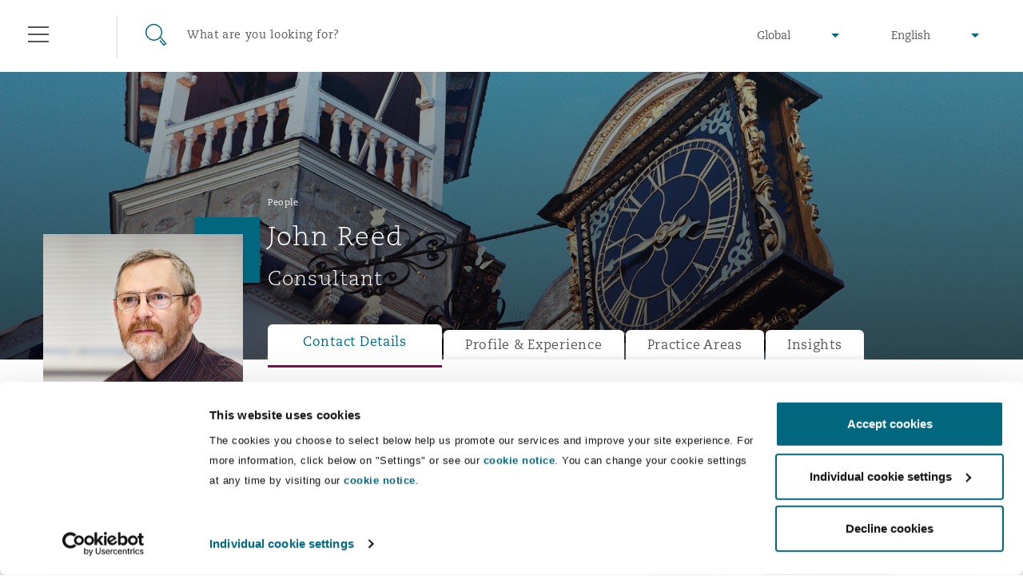

--- FILE ---
content_type: text/html; charset=utf-8
request_url: https://www.clydeco.com/en/people/r/johnreed
body_size: 17401
content:



<!DOCTYPE html>
<html lang="en">
<head>
    <meta name="referrer" content="no-referrer-when-downgrade">
    <link rel="preconnect" href="https://www.google-analytics.com" />
    <link rel="preconnect" href="https://www.googletagmanager.com" />
    <link rel="preconnect" href="https://consentcdn.cookiebot.com" />
            <script>
          dataLayer = [{

            			'Sectors': 'Marine',
			'Regions': ['Asia Pacific','Middle East','UK & Europe'],
			'Offices': 'Guildford'

          }];
        </script>
    <script>
        (function(w,d,s,l,i){w[l]=w[l]||[];w[l].push({'gtm.start':
        new Date().getTime(),event:'gtm.js'});var f=d.getElementsByTagName(s)[0],
        j=d.createElement(s),dl=l!='dataLayer'?'&l='+l:'';j.async=true;j.src=
        'https://www.googletagmanager.com/gtm.js?id='+i+dl;f.parentNode.insertBefore(j,f);
        })(window,document,'script','dataLayer','GTM-M3FXR9W');</script>

    <meta http-equiv="X-UA-Compatible" content="IE=9; IE=8; IE=7; IE=EDGE" />
    <meta http-equiv="Cache-Control" content="no-store, no-cache, must-revalidate" />
    <meta http-equiv="Pragma" content="no-cache" />
    <meta http-equiv="Expires" content="0" />
    <meta charset="UTF-8">
    <meta name="viewport" content="width=device-width, initial-scale=1">
    <link rel="icon" href="/content/favicons/favicon.ico" type="image/x-icon">
    <link rel="shortcut icon" type="image/x-icon" href="/content/favicons/favicon.ico">
    <title>John Reed : Clyde & Co</title>
        <meta name="description" content="As a Master Mariner, John specialises in casualty work and all the issues arising from a marine casualty.">

    

        <meta name="twitter:site" content="@ClydeCoNews">
        <meta name="twitter:card" content="summary">
        <meta name="twitter:title" content="John Reed : Clyde &amp; Co">
        <meta name="twitter:description" content="As a Master Mariner, John specialises in casualty work and all the issues arising from a marine casualty.">
        <meta name="twitter:image" content="https://www.clydeco.com/content/images/share/default.jpg">
        <meta name="twitter:creator" content="@ClydeCoNews">



    

        <meta property="og:url" content="https://www.clydeco.com/en/people/r/johnreed">
        <meta property="fb:app_id" content="0">
        <meta property="og:title" content="John Reed : Clyde &amp; Co">
        <meta property="og:description" content="As a Master Mariner, John specialises in casualty work and all the issues arising from a marine casualty.">
        <meta property="og:image" content="https://www.clydeco.com/content/images/share/default.jpg">



    
    <!-- idio Analytics Tracking Code -->
    <script type="text/javascript">
        // Set client and delivery
        _iaq = [
            ['client', '7c0e512af9f04306ae4e1a650637f3ec'],
            ['delivery', 934],
            ['track', 'consume']];
        // Include the Idio Analytics JavaScript
        !function (d, s) { var ia = d.createElement(s); ia.async = 1, s = d.getElementsByTagName(s)[0], ia.src = '//s.emea01.idio.episerver.net/ia.js', s.parentNode.insertBefore(ia, s) }(document, 'script');
    </script>
    <!-- / idio Analytics Tracking Code -->

<script type="text/javascript">
    !function (d, s) { var ip = d.createElement(s); ip.async = 1, s = d.getElementsByTagName(s)[0], ip.src = '//s.emea01.idio.episerver.net/ip.js', s.parentNode.insertBefore(ip, s) }(document, 'script');
</script>

    <link rel="preload" href="/content/fonts/6baaf7d3-5d27-4ca9-bb46-0ab67dcaa099.woff2" as="font" type="font/woff2" crossorigin="anonymous">
    <link rel="preload" href="/content/fonts/5a5ad8a7-b00d-4df4-9d0c-bf6a185878f0.woff" as="font" type="font/woff" crossorigin="anonymous">
    <link rel="preload" href="/content/fonts/e8ec1f73-c3ff-42d4-9a17-a53143007a7d.ttf" as="font" type="font/ttf" crossorigin="anonymous">
    <link rel="preload" href="/content/fonts/fda83ffc-8862-49d5-8b5d-1c7ae136a6c0.woff2" as="font" type="font/woff2" crossorigin="anonymous">
    <link rel="preload" href="/content/fonts/eabe8012-9842-48e0-88da-9f8cc6c8ea10.woff" as="font" type="font/woff" crossorigin="anonymous">
    <link rel="preload" href="/content/fonts/75f7b574-c42b-4d48-a8c0-41865ac72398.ttf" as="font" type="font/ttf" crossorigin="anonymous">
    <link rel="preload" href="/content/fonts/6d68a02e-1ccf-48a4-a55c-94047dcd8efd.woff2" as="font" type="font/woff2" crossorigin="anonymous">
    <link rel="preload" href="/content/fonts/3819f343-025d-468a-b765-0611fe6273d0.woff" as="font" type="font/woff" crossorigin="anonymous">
    <link rel="preload" href="/content/fonts/d1a34ce2-91f0-48fc-a7a0-e78bc48df983.ttf" as="font" type="font/ttf" crossorigin="anonymous">

    <link rel="stylesheet" type="text/css" href="/content/sass/font.css" media="none" onload="if(media!='all')media='all'">

    <link rel="stylesheet" type="text/css" href="/content/sass/main.css?v=2">

    <link rel="stylesheet" type="text/css" href="/content/sass/print.css" media="print">
    <noscript><link rel="stylesheet" type="text/css" href="/content/sass/font.css"></noscript>

    
    <!--[if lt IE 9]>
      <script type="text/javascript" src="/content/js/mini/old-browsers.min.js"></script>
    <![endif]-->
        <link rel="canonical" href="https://www.clydeco.com/en/people/r/johnreed">
    

</head>
<body class="nojs">
        <noscript>
        <iframe src="https://www.googletagmanager.com/ns.html?id=GTM-M3FXR9W"
                height="0" width="0" style="display:none;visibility:hidden"></iframe>
    </noscript>
 

    


<header class="header header--dark ">
    <div class="container-fluid">
        <div class="row">
            <div class="col-12">
                
<div class="floatingNavigation d-none d-md-block">
    
    <div class="floatingNavigation__wrapper">
        <a href="#" class="floatingNavigation__section floatingNavigation__hamburgerTrigger" tabindex="-1">
            <div class="floatingNavigation__hamburger">
                <i></i>
                <span class="floatingNavigation__name">Menu</span>
            </div>
        </a>
            <a href="#" class="floatingNavigation__section floatingNavigation__searchTrigger" tabindex="-1">
                <div class="floatingNavigation__search">
                    <i></i>
                    <span class="floatingNavigation__name">Search</span>
                </div>
            </a>
    </div>
</div>

<nav class="navigation" aria-label="main-nav" id="navigation-main">
    <div class="navigation__wrap">
        <div class="navigation__header">
            <a href="#" class="navigation__close" tabindex="-1">Close</a>
        </div>
        <div class="navigation__lists">
                <ul class="navigation__list" data-menu-id="1">
                        <li>
                            <div class="navigation__item ">
                                    <a href="/en/about" class="navigation__link">Who we are</a>
                                                                    <span data-show-menu="61726"></span>
                            </div>





<ul class="navigation__list navigation__list--children" data-menu-id="61726">
    <li class="navigation__item navigation__item--back">
        <span></span>
        <a href="/en/about" class="navigation__link" tabindex="-1">Who we are</a>
    </li>
            <li>
                <div class="navigation__item navigation__item--small">
                        <a href="https://www.clydeco.com/en/about" class="navigation__link navigation__link--level-2">About Us</a>
                                    </div>

            </li>
            <li>
                <div class="navigation__item navigation__item--small">
                        <a href="https://www.clydeco.com/en/about/news" class="navigation__link navigation__link--level-2">News</a>
                                    </div>

            </li>
            <li>
                <div class="navigation__item navigation__item--small">
                        <a href="https://www.clydeco.com/en/about/awards" class="navigation__link navigation__link--level-2">Awards</a>
                                    </div>

            </li>
            <li>
                <div class="navigation__item navigation__item--small">
                        <a href="https://www.clydeco.com/en/about/responsible-business" class="navigation__link navigation__link--level-2">Responsible Business</a>
                                    </div>

            </li>
</ul>
                        </li>
                        <li>
                            <div class="navigation__item ">
                                    <a href="/en/expertise" class="navigation__link">What we do</a>
                                                                    <span data-show-menu="31357"></span>
                            </div>





<ul class="navigation__list navigation__list--children" data-menu-id="31357">
    <li class="navigation__item navigation__item--back">
        <span></span>
        <a href="/en/expertise" class="navigation__link" tabindex="-1">What we do</a>
    </li>
            <li>
                <div class="navigation__item navigation__item--small">
                        <p class="navigation__link navigation__link--noLink">Global Practice Areas</p>
                                            <span data-show-menu="85771"></span>
                </div>





<ul class="navigation__list navigation__list--children" data-menu-id="85771">
    <li class="navigation__item navigation__item--back">
        <span></span>
        <a href="" class="navigation__link" tabindex="-1">Global Practice Areas</a>
    </li>
            <li>
                <div class="navigation__item navigation__item--small">
                        <a href="https://www.clydeco.com/en/expertise/sectors/aviation" class="navigation__link navigation__link--level-3">Aviation &amp; Aerospace</a>
                                            <span data-show-menu="85772"></span>
                </div>





<ul class="navigation__list navigation__list--children" data-menu-id="85772">
    <li class="navigation__item navigation__item--back">
        <span></span>
        <a href="/en/expertise/sectors/aviation" class="navigation__link" tabindex="-1">Aviation &amp; Aerospace</a>
    </li>
            <li>
                <div class="navigation__item navigation__item--small">
                        <a href="https://www.clydeco.com/en/expertise/sectors/aviation/business-jets" class="navigation__link navigation__link--level-4">Business Jets</a>
                                    </div>

            </li>
            <li>
                <div class="navigation__item navigation__item--small">
                        <a href="https://www.clydeco.com/en/expertise/sectors/aviation/carrier-liability" class="navigation__link navigation__link--level-4">Carrier Liability</a>
                                    </div>

            </li>
            <li>
                <div class="navigation__item navigation__item--small">
                        <a href="https://www.clydeco.com/en/expertise/sectors/aviation/commercial-dispute-resolution" class="navigation__link navigation__link--level-4">Commerical Dispute Resolution</a>
                                    </div>

            </li>
            <li>
                <div class="navigation__item navigation__item--small">
                        <a href="https://www.clydeco.com/en/expertise/sectors/aviation/debt-recovery" class="navigation__link navigation__link--level-4">Debt Recovery</a>
                                    </div>

            </li>
            <li>
                <div class="navigation__item navigation__item--small">
                        <a href="https://www.clydeco.com/en/expertise/sectors/aviation/emergency-response-and-crisis-management" class="navigation__link navigation__link--level-4">Emergency Response &amp; Crisis Management</a>
                                    </div>

            </li>
            <li>
                <div class="navigation__item navigation__item--small">
                        <a href="https://www.clydeco.com/en/expertise/sectors/aviation/finance-leasing" class="navigation__link navigation__link--level-4">Finance &amp; Leasing</a>
                                    </div>

            </li>
            <li>
                <div class="navigation__item navigation__item--small">
                        <a href="https://www.clydeco.com/en/expertise/sectors/aviation/fleet-procurement" class="navigation__link navigation__link--level-4">Fleet Procurement</a>
                                    </div>

            </li>
            <li>
                <div class="navigation__item navigation__item--small">
                        <a href="https://www.clydeco.com/en/expertise/sectors/aviation/insurance-coverage" class="navigation__link navigation__link--level-4">Insurance Coverage</a>
                                    </div>

            </li>
            <li>
                <div class="navigation__item navigation__item--small">
                        <a href="https://www.clydeco.com/en/expertise/sectors/aviation/mro-maintenance-repair-overhaul" class="navigation__link navigation__link--level-4">MRO (Maintenance, Repair &amp; Overhaul)</a>
                                    </div>

            </li>
            <li>
                <div class="navigation__item navigation__item--small">
                        <a href="https://www.clydeco.com/en/expertise/sectors/aviation/non-contentious-commercial-aviation" class="navigation__link navigation__link--level-4">Non-Contentious Commercial Aviation</a>
                                    </div>

            </li>
            <li>
                <div class="navigation__item navigation__item--small">
                        <a href="https://www.clydeco.com/en/expertise/sectors/aviation/regulatory" class="navigation__link navigation__link--level-4">Regulatory</a>
                                    </div>

            </li>
            <li>
                <div class="navigation__item navigation__item--small">
                        <a href="https://www.clydeco.com/en/expertise/sectors/aviation/satellite-space" class="navigation__link navigation__link--level-4">Satellite &amp; Space</a>
                                    </div>

            </li>
</ul>
            </li>
            <li>
                <div class="navigation__item navigation__item--small">
                        <a href="https://www.clydeco.com/en/expertise/services/corporate-advisory" class="navigation__link navigation__link--level-3">Corporate &amp; Advisory</a>
                                            <span data-show-menu="85773"></span>
                </div>





<ul class="navigation__list navigation__list--children" data-menu-id="85773">
    <li class="navigation__item navigation__item--back">
        <span></span>
        <a href="/en/expertise/services/corporate-advisory" class="navigation__link" tabindex="-1">Corporate &amp; Advisory</a>
    </li>
            <li>
                <div class="navigation__item navigation__item--small">
                        <a href="https://www.clydeco.com/en/expertise/services/commercial" class="navigation__link navigation__link--level-4">Commercial</a>
                                    </div>

            </li>
            <li>
                <div class="navigation__item navigation__item--small">
                        <a href="https://www.clydeco.com/en/expertise/services/corporate" class="navigation__link navigation__link--level-4">Corporate</a>
                                    </div>

            </li>
            <li>
                <div class="navigation__item navigation__item--small">
                        <a href="https://www.clydeco.com/en/expertise/sectors/insurance-reinsurance/corporate-commercial-compliance-insurance" class="navigation__link navigation__link--level-4">Corporate, Commercial and Compliance Insurance</a>
                                    </div>

            </li>
            <li>
                <div class="navigation__item navigation__item--small">
                        <a href="https://www.clydeco.com/en/expertise/services/data-protection-privacy" class="navigation__link navigation__link--level-4">Data Protection &amp; Privacy</a>
                                    </div>

            </li>
            <li>
                <div class="navigation__item navigation__item--small">
                        <a href="https://www.clydeco.com/en/expertise/services/employment-pensions-immigration" class="navigation__link navigation__link--level-4">Employment, Pensions &amp; Immigration</a>
                                    </div>

            </li>
            <li>
                <div class="navigation__item navigation__item--small">
                        <a href="https://www.clydeco.com/en/expertise/services/finance" class="navigation__link navigation__link--level-4">Finance</a>
                                    </div>

            </li>
            <li>
                <div class="navigation__item navigation__item--small">
                        <a href="https://www.clydeco.com/en/expertise/services/intellectual-property" class="navigation__link navigation__link--level-4">Intellectual Property</a>
                                    </div>

            </li>
            <li>
                <div class="navigation__item navigation__item--small">
                        <a href="https://www.clydeco.com/en/expertise/services/technology-outsourcing-data" class="navigation__link navigation__link--level-4">Technology, Outsourcing &amp; Data</a>
                                    </div>

            </li>
</ul>
            </li>
            <li>
                <div class="navigation__item navigation__item--small">
                        <a href="https://www.clydeco.com/en/expertise/services/dispute-resolution" class="navigation__link navigation__link--level-3">Dispute Resolution</a>
                                            <span data-show-menu="85774"></span>
                </div>





<ul class="navigation__list navigation__list--children" data-menu-id="85774">
    <li class="navigation__item navigation__item--back">
        <span></span>
        <a href="/en/expertise/services/dispute-resolution" class="navigation__link" tabindex="-1">Dispute Resolution</a>
    </li>
            <li>
                <div class="navigation__item navigation__item--small">
                        <a href="https://www.clydeco.com/en/expertise/services/international-arbitration/commercial-arbitration" class="navigation__link navigation__link--level-4">Commercial Arbitration</a>
                                    </div>

            </li>
            <li>
                <div class="navigation__item navigation__item--small">
                        <a href="https://www.clydeco.com/en/expertise/services/commercial-disputes" class="navigation__link navigation__link--level-4">Commercial Disputes</a>
                                    </div>

            </li>
            <li>
                <div class="navigation__item navigation__item--small">
                        <a href="https://www.clydeco.com/en/expertise/services/dispute-resolution/commercial-litigation" class="navigation__link navigation__link--level-4">Commercial Litigation</a>
                                    </div>

            </li>
</ul>
            </li>
            <li>
                <div class="navigation__item navigation__item--small">
                        <a href="https://www.clydeco.com/en/expertise/sectors/energy-marine-trade" class="navigation__link navigation__link--level-3">Energy, Marine &amp; Trade</a>
                                            <span data-show-menu="85775"></span>
                </div>





<ul class="navigation__list navigation__list--children" data-menu-id="85775">
    <li class="navigation__item navigation__item--back">
        <span></span>
        <a href="/en/expertise/sectors/energy-marine-trade" class="navigation__link" tabindex="-1">Energy, Marine &amp; Trade</a>
    </li>
            <li>
                <div class="navigation__item navigation__item--small">
                        <a href="https://www.clydeco.com/en/expertise/sectors/energy-and-natural-resources" class="navigation__link navigation__link--level-4">Energy &amp; Natural Resources</a>
                                    </div>

            </li>
            <li>
                <div class="navigation__item navigation__item--small">
                        <a href="https://www.clydeco.com/en/expertise/sectors/marine" class="navigation__link navigation__link--level-4">Marine</a>
                                    </div>

            </li>
            <li>
                <div class="navigation__item navigation__item--small">
                        <a href="https://www.clydeco.com/en/expertise/sectors/trade-and-commodities" class="navigation__link navigation__link--level-4">Trade &amp; Commodities</a>
                                    </div>

            </li>
</ul>
            </li>
            <li>
                <div class="navigation__item navigation__item--small">
                        <a href="https://www.clydeco.com/en/expertise/sectors/insurance-reinsurance" class="navigation__link navigation__link--level-3">Insurance</a>
                                            <span data-show-menu="85776"></span>
                </div>





<ul class="navigation__list navigation__list--children" data-menu-id="85776">
    <li class="navigation__item navigation__item--back">
        <span></span>
        <a href="/en/expertise/sectors/insurance-reinsurance" class="navigation__link" tabindex="-1">Insurance</a>
    </li>
            <li>
                <div class="navigation__item navigation__item--small">
                        <a href="https://www.clydeco.com/en/expertise/sectors/insurance-reinsurance/insurance-specialty/bermuda-form" class="navigation__link navigation__link--level-4">Bermuda Form</a>
                                    </div>

            </li>
            <li>
                <div class="navigation__item navigation__item--small">
                        <a href="https://www.clydeco.com/en/expertise/sectors/insurance-reinsurance/casualty" class="navigation__link navigation__link--level-4">Casualty</a>
                                    </div>

            </li>
            <li>
                <div class="navigation__item navigation__item--small">
                        <a href="https://www.clydeco.com/en/expertise/sectors/insurance-reinsurance/corporate-commercial-compliance-insurance" class="navigation__link navigation__link--level-4">Corporate, Commercial &amp; Compliance Insurance</a>
                                    </div>

            </li>
            <li>
                <div class="navigation__item navigation__item--small">
                        <a href="https://www.clydeco.com/en/expertise/services/cyber-risk" class="navigation__link navigation__link--level-4">Cyber Risk</a>
                                    </div>

            </li>
            <li>
                <div class="navigation__item navigation__item--small">
                        <a href="https://www.clydeco.com/en/expertise/sectors/insurance-reinsurance/casualty/employers-public-liability" class="navigation__link navigation__link--level-4">Employers&#39; &amp; Public Liability</a>
                                    </div>

            </li>
            <li>
                <div class="navigation__item navigation__item--small">
                        <a href="https://www.clydeco.com/en/expertise/sectors/insurance-reinsurance/insurance-employment-practices-liability" class="navigation__link navigation__link--level-4">Employment Practices Liability</a>
                                    </div>

            </li>
            <li>
                <div class="navigation__item navigation__item--small">
                        <a href="https://www.clydeco.com/en/expertise/sectors/insurance-reinsurance/energy" class="navigation__link navigation__link--level-4">Energy</a>
                                    </div>

            </li>
            <li>
                <div class="navigation__item navigation__item--small">
                        <a href="https://www.clydeco.com/en/expertise/sectors/insurance-reinsurance/insurance-financial-institutions-d-o" class="navigation__link navigation__link--level-4">Financial Institutions, Directors &amp; Officers</a>
                                    </div>

            </li>
            <li>
                <div class="navigation__item navigation__item--small">
                        <a href="https://www.clydeco.com/en/expertise/sectors/healthcare" class="navigation__link navigation__link--level-4">Healthcare</a>
                                    </div>

            </li>
            <li>
                <div class="navigation__item navigation__item--small">
                        <a href="https://www.clydeco.com/en/expertise/sectors/aviation/insurance-coverage" class="navigation__link navigation__link--level-4">Insurance Coverage</a>
                                    </div>

            </li>
            <li>
                <div class="navigation__item navigation__item--small">
                        <a href="https://www.clydeco.com/en/expertise/sectors/marine" class="navigation__link navigation__link--level-4">Marine</a>
                                    </div>

            </li>
            <li>
                <div class="navigation__item navigation__item--small">
                        <a href="https://www.clydeco.com/en/expertise/sectors/insurance-reinsurance/insurance-specialty/insurance-specialty-political-risk-trade-credit" class="navigation__link navigation__link--level-4">Political Risk &amp; Trade Credit</a>
                                    </div>

            </li>
            <li>
                <div class="navigation__item navigation__item--small">
                        <a href="https://www.clydeco.com/en/expertise/sectors/insurance-reinsurance/insurance-product-liability-recall" class="navigation__link navigation__link--level-4">Product Liability &amp; Recall</a>
                                    </div>

            </li>
            <li>
                <div class="navigation__item navigation__item--small">
                        <a href="https://www.clydeco.com/en/expertise/sectors/insurance-reinsurance/insurance-property" class="navigation__link navigation__link--level-4">Property</a>
                                    </div>

            </li>
            <li>
                <div class="navigation__item navigation__item--small">
                        <a href="https://www.clydeco.com/en/expertise/sectors/insurance-reinsurance/insurance-reinsurance-claims" class="navigation__link navigation__link--level-4">Reinsurance</a>
                                    </div>

            </li>
            <li>
                <div class="navigation__item navigation__item--small">
                        <a href="https://www.clydeco.com/en/expertise/sectors/insurance-reinsurance/insurance-specialty" class="navigation__link navigation__link--level-4">Specialty</a>
                                    </div>

            </li>
</ul>
            </li>
            <li>
                <div class="navigation__item navigation__item--small">
                        <a href="https://www.clydeco.com/en/expertise/services/projects-and-construction" class="navigation__link navigation__link--level-3">Projects &amp; Construction</a>
                                            <span data-show-menu="85777"></span>
                </div>





<ul class="navigation__list navigation__list--children" data-menu-id="85777">
    <li class="navigation__item navigation__item--back">
        <span></span>
        <a href="/en/expertise/services/projects-and-construction" class="navigation__link" tabindex="-1">Projects &amp; Construction</a>
    </li>
            <li>
                <div class="navigation__item navigation__item--small">
                        <a href="https://www.clydeco.com/en/expertise/services/projects-and-construction/construction-disputes" class="navigation__link navigation__link--level-4">Construction Disputes</a>
                                    </div>

            </li>
            <li>
                <div class="navigation__item navigation__item--small">
                        <a href="https://www.clydeco.com/en/expertise/services/environmental-law" class="navigation__link navigation__link--level-4">Environmental Law</a>
                                    </div>

            </li>
            <li>
                <div class="navigation__item navigation__item--small">
                        <a href="https://www.clydeco.com/en/expertise/sectors/infrastructure" class="navigation__link navigation__link--level-4">Infrastructure</a>
                                    </div>

            </li>
            <li>
                <div class="navigation__item navigation__item--small">
                        <a href="https://www.clydeco.com/en/expertise/services/projects-and-construction/projects-and-construction-ppp-pfi" class="navigation__link navigation__link--level-4">PPP/PFI</a>
                                    </div>

            </li>
            <li>
                <div class="navigation__item navigation__item--small">
                        <a href="https://www.clydeco.com/en/expertise/services/projects-and-construction/public-procurement" class="navigation__link navigation__link--level-4">Public Procurement</a>
                                    </div>

            </li>
            <li>
                <div class="navigation__item navigation__item--small">
                        <a href="https://www.clydeco.com/en/expertise/services/real-estate" class="navigation__link navigation__link--level-4">Real Estate</a>
                                    </div>

            </li>
</ul>
            </li>
            <li>
                <div class="navigation__item navigation__item--small">
                        <a href="https://www.clydeco.com/en/expertise/services/regulatory-investigation" class="navigation__link navigation__link--level-3">Regulatory &amp; Investigations</a>
                                            <span data-show-menu="85778"></span>
                </div>





<ul class="navigation__list navigation__list--children" data-menu-id="85778">
    <li class="navigation__item navigation__item--back">
        <span></span>
        <a href="/en/expertise/services/regulatory-investigation" class="navigation__link" tabindex="-1">Regulatory &amp; Investigations</a>
    </li>
            <li>
                <div class="navigation__item navigation__item--small">
                        <a href="https://www.clydeco.com/en/expertise/services/regulatory-investigation/anti-bribery-corruption" class="navigation__link navigation__link--level-4">Anti-Bribery &amp; Corruption</a>
                                    </div>

            </li>
            <li>
                <div class="navigation__item navigation__item--small">
                        <a href="https://www.clydeco.com/en/expertise/services/regulatory-investigation/compliance" class="navigation__link navigation__link--level-4">Compliance</a>
                                    </div>

            </li>
            <li>
                <div class="navigation__item navigation__item--small">
                        <a href="https://www.clydeco.com/en/expertise/services/regulatory-investigation/external-investigations" class="navigation__link navigation__link--level-4">External Investigations</a>
                                    </div>

            </li>
            <li>
                <div class="navigation__item navigation__item--small">
                        <a href="https://www.clydeco.com/en/expertise/services/regulatory-investigation/financial-services" class="navigation__link navigation__link--level-4">Financial Services</a>
                                    </div>

            </li>
            <li>
                <div class="navigation__item navigation__item--small">
                        <a href="https://www.clydeco.com/en/expertise/services/regulatory-investigation/fraud-white-collar-crime" class="navigation__link navigation__link--level-4">Fraud &amp; White-Collar Crime</a>
                                    </div>

            </li>
            <li>
                <div class="navigation__item navigation__item--small">
                        <a href="https://www.clydeco.com/en/expertise/services/regulatory-investigation/internal-investigations" class="navigation__link navigation__link--level-4">Internal Investigations</a>
                                    </div>

            </li>
            <li>
                <div class="navigation__item navigation__item--small">
                        <a href="https://www.clydeco.com/en/expertise/services/regulatory-investigation/professional-services" class="navigation__link navigation__link--level-4">Professional Services</a>
                                    </div>

            </li>
            <li>
                <div class="navigation__item navigation__item--small">
                        <a href="https://www.clydeco.com/en/expertise/services/regulatory-investigation/safety-security-health-environment" class="navigation__link navigation__link--level-4">Safety, Security, Health &amp; Environment</a>
                                    </div>

            </li>
</ul>
            </li>
</ul>
            </li>
            <li>
                <div class="navigation__item navigation__item--small">
                        <a href="https://www.clydeco.com/en/expertise" class="navigation__link navigation__link--level-2">Services</a>
                                    </div>

            </li>
            <li>
                <div class="navigation__item navigation__item--small">
                        <p class="navigation__link navigation__link--noLink">Products</p>
                                            <span data-show-menu="61703"></span>
                </div>





<ul class="navigation__list navigation__list--children" data-menu-id="61703">
    <li class="navigation__item navigation__item--back">
        <span></span>
        <a href="" class="navigation__link" tabindex="-1">Products</a>
    </li>
            <li>
                <div class="navigation__item navigation__item--small">
                        <a href="https://www.clydeco.com/en/expertise/products/climate-change-quarterly" class="navigation__link navigation__link--level-3">Climate Change Quarterly</a>
                                    </div>

            </li>
            <li>
                <div class="navigation__item navigation__item--small">
                        <a href="https://www.clydeco.com/en/expertise/products/clyde-code" class="navigation__link navigation__link--level-3">Clyde Code</a>
                                    </div>

            </li>
            <li>
                <div class="navigation__item navigation__item--small">
                        <a href="https://www.clydeco.com/en/expertise/products/casualty-innovation" class="navigation__link navigation__link--level-3">Clyde &amp; Co Newton</a>
                                    </div>

            </li>
            <li>
                <div class="navigation__item navigation__item--small">
                        <a href="https://www.clydeco.com/en/expertise/products/disputes-funding" class="navigation__link navigation__link--level-3">Disputes Funding </a>
                                    </div>

            </li>
            <li>
                <div class="navigation__item navigation__item--small">
                        <a href="https://www.clydeco.com/en/expertise/products/hr-eco-audit" class="navigation__link navigation__link--level-3">HR Eco Audit</a>
                                    </div>

            </li>
</ul>
            </li>
</ul>
                        </li>
                        <li>
                            <div class="navigation__item ">
                                    <a href="/en/insights" class="navigation__link">Insights</a>
                                                                    <span data-show-menu="31358"></span>
                            </div>





<ul class="navigation__list navigation__list--children" data-menu-id="31358">
    <li class="navigation__item navigation__item--back">
        <span></span>
        <a href="/en/insights" class="navigation__link" tabindex="-1">Insights</a>
    </li>
            <li>
                <div class="navigation__item navigation__item--small">
                        <a href="https://www.clydeco.com/en/insights" class="navigation__link navigation__link--level-2">Insights Listing</a>
                                    </div>

            </li>
            <li>
                <div class="navigation__item navigation__item--small">
                        <a href="https://www.clydeco.com/en/insights/geopolitical-risk-sanctions" class="navigation__link navigation__link--level-2">Geopolitical risk &amp; sanctions</a>
                                    </div>

            </li>
            <li>
                <div class="navigation__item navigation__item--small">
                        <a href="https://connectedworld.clydeco.com/" class="navigation__link navigation__link--level-2">Connected World Blog</a>
                                    </div>

            </li>
</ul>
                        </li>
                        <li>
                            <div class="navigation__item ">
                                    <a href="/en/people" class="navigation__link">Our People</a>
                                                            </div>

                        </li>
                        <li>
                            <div class="navigation__item ">
                                    <a href="/en/locations" class="navigation__link">Our Locations</a>
                                                                    <span data-show-menu="31356"></span>
                            </div>





<ul class="navigation__list navigation__list--children" data-menu-id="31356">
    <li class="navigation__item navigation__item--back">
        <span></span>
        <a href="/en/locations" class="navigation__link" tabindex="-1">Our Locations</a>
    </li>
            <li>
                <div class="navigation__item navigation__item--small">
                        <a href="https://www.clydeco.com/en/locations/africa" class="navigation__link navigation__link--level-2">Africa</a>
                                            <span data-show-menu="61697"></span>
                </div>





<ul class="navigation__list navigation__list--children" data-menu-id="61697">
    <li class="navigation__item navigation__item--back">
        <span></span>
        <a href="/en/locations/africa" class="navigation__link" tabindex="-1">Africa</a>
    </li>
            <li>
                <div class="navigation__item navigation__item--small">
                        <a href="https://www.clydeco.com/en/locations/africa/accra-associated-office" class="navigation__link navigation__link--level-3">Accra</a>
                                    </div>

            </li>
            <li>
                <div class="navigation__item navigation__item--small">
                        <a href="https://www.clydeco.com/en/locations/africa/cairo" class="navigation__link navigation__link--level-3">Cairo</a>
                                    </div>

            </li>
            <li>
                <div class="navigation__item navigation__item--small">
                        <a href="https://www.clydeco.com/en/locations/africa/cape-town" class="navigation__link navigation__link--level-3">Cape Town</a>
                                    </div>

            </li>
            <li>
                <div class="navigation__item navigation__item--small">
                        <a href="https://www.clydeco.com/en/locations/africa/dar-es-salaam" class="navigation__link navigation__link--level-3">Dar es Salaam</a>
                                    </div>

            </li>
            <li>
                <div class="navigation__item navigation__item--small">
                        <a href="https://www.clydeco.com/en/locations/africa/johannesburg" class="navigation__link navigation__link--level-3">Johannesburg</a>
                                    </div>

            </li>
            <li>
                <div class="navigation__item navigation__item--small">
                        <a href="https://www.clydeco.com/en/locations/africa/kumasi-associated-office" class="navigation__link navigation__link--level-3">Kumasi</a>
                                    </div>

            </li>
            <li>
                <div class="navigation__item navigation__item--small">
                        <a href="https://www.clydeco.com/en/locations/africa/nairobi-associated-office" class="navigation__link navigation__link--level-3">Nairobi</a>
                                    </div>

            </li>
</ul>
            </li>
            <li>
                <div class="navigation__item navigation__item--small">
                        <a href="https://www.clydeco.com/en/locations/asia-pacific" class="navigation__link navigation__link--level-2">Asia Pacific</a>
                                            <span data-show-menu="61698"></span>
                </div>





<ul class="navigation__list navigation__list--children" data-menu-id="61698">
    <li class="navigation__item navigation__item--back">
        <span></span>
        <a href="/en/locations/asia-pacific" class="navigation__link" tabindex="-1">Asia Pacific</a>
    </li>
            <li>
                <div class="navigation__item navigation__item--small">
                        <a href="https://www.clydeco.com/en/locations/asia-pacific/bangkok" class="navigation__link navigation__link--level-3">Bangkok</a>
                                    </div>

            </li>
            <li>
                <div class="navigation__item navigation__item--small">
                        <a href="https://www.clydeco.com/en/locations/asia-pacific/beijing" class="navigation__link navigation__link--level-3">Beijing</a>
                                    </div>

            </li>
            <li>
                <div class="navigation__item navigation__item--small">
                        <a href="https://www.clydeco.com/en/locations/asia-pacific/brisbane" class="navigation__link navigation__link--level-3">Brisbane</a>
                                    </div>

            </li>
            <li>
                <div class="navigation__item navigation__item--small">
                        <a href="https://www.clydeco.com/en/locations/asia-pacific/chongqing" class="navigation__link navigation__link--level-3">Chongqing</a>
                                    </div>

            </li>
            <li>
                <div class="navigation__item navigation__item--small">
                        <a href="https://www.clydeco.com/en/locations/asia-pacific/hong-kong" class="navigation__link navigation__link--level-3">Hong Kong</a>
                                    </div>

            </li>
            <li>
                <div class="navigation__item navigation__item--small">
                        <a href="https://www.clydeco.com/en/locations/asia-pacific/kuala-lumpur-associated-office" class="navigation__link navigation__link--level-3">Kuala Lumpur</a>
                                    </div>

            </li>
            <li>
                <div class="navigation__item navigation__item--small">
                        <a href="https://www.clydeco.com/en/locations/asia-pacific/melbourne" class="navigation__link navigation__link--level-3">Melbourne</a>
                                    </div>

            </li>
            <li>
                <div class="navigation__item navigation__item--small">
                        <a href="https://www.clydeco.com/en/locations/asia-pacific/new-delhi" class="navigation__link navigation__link--level-3">New Delhi</a>
                                    </div>

            </li>
            <li>
                <div class="navigation__item navigation__item--small">
                        <a href="https://www.clydeco.com/en/locations/asia-pacific/perth" class="navigation__link navigation__link--level-3">Perth</a>
                                    </div>

            </li>
            <li>
                <div class="navigation__item navigation__item--small">
                        <a href="https://www.clydeco.com/en/locations/asia-pacific/shanghai" class="navigation__link navigation__link--level-3">Shanghai</a>
                                    </div>

            </li>
            <li>
                <div class="navigation__item navigation__item--small">
                        <a href="https://www.clydeco.com/en/locations/asia-pacific/singapore" class="navigation__link navigation__link--level-3">Singapore</a>
                                    </div>

            </li>
            <li>
                <div class="navigation__item navigation__item--small">
                        <a href="https://www.clydeco.com/en/locations/asia-pacific/sydney" class="navigation__link navigation__link--level-3">Sydney</a>
                                    </div>

            </li>
            <li>
                <div class="navigation__item navigation__item--small">
                        <a href="https://www.clydeco.com/en/locations/asia-pacific/ulaanbaatar" class="navigation__link navigation__link--level-3">Ulaanbaatar </a>
                                    </div>

            </li>
</ul>
            </li>
            <li>
                <div class="navigation__item navigation__item--small">
                        <a href="https://www.clydeco.com/en/locations/latin-america" class="navigation__link navigation__link--level-2">Latin America</a>
                                            <span data-show-menu="84690"></span>
                </div>





<ul class="navigation__list navigation__list--children" data-menu-id="84690">
    <li class="navigation__item navigation__item--back">
        <span></span>
        <a href="/en/locations/latin-america" class="navigation__link" tabindex="-1">Latin America</a>
    </li>
            <li>
                <div class="navigation__item navigation__item--small">
                        <a href="https://www.clydeco.com/en/locations/americas/caracas" class="navigation__link navigation__link--level-3">Caracas</a>
                                    </div>

            </li>
            <li>
                <div class="navigation__item navigation__item--small">
                        <a href="https://www.clydeco.com/en/locations/americas/mexico-city" class="navigation__link navigation__link--level-3">Mexico City</a>
                                    </div>

            </li>
            <li>
                <div class="navigation__item navigation__item--small">
                        <a href="https://www.clydeco.com/en/locations/latin-america/rio-de-janeiro" class="navigation__link navigation__link--level-3">Rio de Janeiro</a>
                                    </div>

            </li>
            <li>
                <div class="navigation__item navigation__item--small">
                        <a href="https://www.clydeco.com/en/locations/americas/santiago" class="navigation__link navigation__link--level-3">Santiago</a>
                                    </div>

            </li>
            <li>
                <div class="navigation__item navigation__item--small">
                        <a href="https://www.clydeco.com/en/locations/americas/sao-paulo" class="navigation__link navigation__link--level-3">Sao Paulo</a>
                                    </div>

            </li>
</ul>
            </li>
            <li>
                <div class="navigation__item navigation__item--small">
                        <a href="https://www.clydeco.com/en/locations/middle-east" class="navigation__link navigation__link--level-2">Middle East</a>
                                            <span data-show-menu="61699"></span>
                </div>





<ul class="navigation__list navigation__list--children" data-menu-id="61699">
    <li class="navigation__item navigation__item--back">
        <span></span>
        <a href="/en/locations/middle-east" class="navigation__link" tabindex="-1">Middle East</a>
    </li>
            <li>
                <div class="navigation__item navigation__item--small">
                        <a href="https://www.clydeco.com/en/locations/middle-east/abu-dhabi" class="navigation__link navigation__link--level-3">Abu Dhabi</a>
                                    </div>

            </li>
            <li>
                <div class="navigation__item navigation__item--small">
                        <a href="https://www.clydeco.com/en/locations/middle-east/cairo" class="navigation__link navigation__link--level-3">Cairo</a>
                                    </div>

            </li>
            <li>
                <div class="navigation__item navigation__item--small">
                        <a href="https://www.clydeco.com/en/locations/middle-east/doha" class="navigation__link navigation__link--level-3">Doha</a>
                                    </div>

            </li>
            <li>
                <div class="navigation__item navigation__item--small">
                        <a href="https://www.clydeco.com/en/locations/middle-east/dubai" class="navigation__link navigation__link--level-3">Dubai</a>
                                    </div>

            </li>
            <li>
                <div class="navigation__item navigation__item--small">
                        <a href="https://www.clydeco.com/en/locations/middle-east/jeddah" class="navigation__link navigation__link--level-3">Jeddah</a>
                                    </div>

            </li>
            <li>
                <div class="navigation__item navigation__item--small">
                        <a href="https://www.clydeco.com/en/locations/middle-east/riyadh" class="navigation__link navigation__link--level-3">Riyadh</a>
                                    </div>

            </li>
</ul>
            </li>
            <li>
                <div class="navigation__item navigation__item--small">
                        <a href="https://www.clydeco.com/en/locations/north-america" class="navigation__link navigation__link--level-2">North America</a>
                                            <span data-show-menu="61716"></span>
                </div>





<ul class="navigation__list navigation__list--children" data-menu-id="61716">
    <li class="navigation__item navigation__item--back">
        <span></span>
        <a href="/en/locations/north-america" class="navigation__link" tabindex="-1">North America</a>
    </li>
            <li>
                <div class="navigation__item navigation__item--small">
                        <a href="https://www.clydeco.com/en/locations/north-america/atlanta" class="navigation__link navigation__link--level-3">Atlanta</a>
                                    </div>

            </li>
            <li>
                <div class="navigation__item navigation__item--small">
                        <a href="https://www.clydeco.com/en/locations/north-america/boston" class="navigation__link navigation__link--level-3">Boston </a>
                                    </div>

            </li>
            <li>
                <div class="navigation__item navigation__item--small">
                        <a href="https://www.clydeco.com/en/locations/north-america/calgary" class="navigation__link navigation__link--level-3">Calgary</a>
                                    </div>

            </li>
            <li>
                <div class="navigation__item navigation__item--small">
                        <a href="https://www.clydeco.com/en/locations/north-america/chicago" class="navigation__link navigation__link--level-3">Chicago</a>
                                    </div>

            </li>
            <li>
                <div class="navigation__item navigation__item--small">
                        <a href="https://www.clydeco.com/en/locations/north-america/dallas" class="navigation__link navigation__link--level-3">Dallas</a>
                                    </div>

            </li>
            <li>
                <div class="navigation__item navigation__item--small">
                        <a href="https://www.clydeco.com/en/locations/north-america/denver" class="navigation__link navigation__link--level-3">Denver</a>
                                    </div>

            </li>
            <li>
                <div class="navigation__item navigation__item--small">
                        <a href="https://www.clydeco.com/en/locations/north-america/kansas-city" class="navigation__link navigation__link--level-3">Kansas City</a>
                                    </div>

            </li>
            <li>
                <div class="navigation__item navigation__item--small">
                        <a href="https://www.clydeco.com/en/locations/north-america/las-vegas" class="navigation__link navigation__link--level-3">Las Vegas</a>
                                    </div>

            </li>
            <li>
                <div class="navigation__item navigation__item--small">
                        <a href="https://www.clydeco.com/en/locations/north-america/los-angeles" class="navigation__link navigation__link--level-3">Los Angeles</a>
                                    </div>

            </li>
            <li>
                <div class="navigation__item navigation__item--small">
                        <a href="https://www.clydeco.com/en/locations/north-america/miami" class="navigation__link navigation__link--level-3">Miami</a>
                                    </div>

            </li>
            <li>
                <div class="navigation__item navigation__item--small">
                        <a href="https://www.clydeco.com/en/locations/north-america/montreal" class="navigation__link navigation__link--level-3">Montr&#233;al</a>
                                    </div>

            </li>
            <li>
                <div class="navigation__item navigation__item--small">
                        <a href="https://www.clydeco.com/en/locations/north-america/new-jersey" class="navigation__link navigation__link--level-3">New Jersey</a>
                                    </div>

            </li>
            <li>
                <div class="navigation__item navigation__item--small">
                        <a href="https://www.clydeco.com/en/locations/north-america/new-york" class="navigation__link navigation__link--level-3">New York</a>
                                    </div>

            </li>
            <li>
                <div class="navigation__item navigation__item--small">
                        <a href="https://www.clydeco.com/en/locations/north-america/orange-county" class="navigation__link navigation__link--level-3">Orange County</a>
                                    </div>

            </li>
            <li>
                <div class="navigation__item navigation__item--small">
                        <a href="https://www.clydeco.com/en/locations/north-america/phoenix" class="navigation__link navigation__link--level-3">Phoenix</a>
                                    </div>

            </li>
            <li>
                <div class="navigation__item navigation__item--small">
                        <a href="https://www.clydeco.com/en/locations/north-america/san-francisco" class="navigation__link navigation__link--level-3">San Francisco</a>
                                    </div>

            </li>
            <li>
                <div class="navigation__item navigation__item--small">
                        <a href="https://www.clydeco.com/en/locations/north-america/toronto" class="navigation__link navigation__link--level-3">Toronto</a>
                                    </div>

            </li>
            <li>
                <div class="navigation__item navigation__item--small">
                        <a href="https://www.clydeco.com/en/locations/north-america/vancouver" class="navigation__link navigation__link--level-3">Vancouver</a>
                                    </div>

            </li>
            <li>
                <div class="navigation__item navigation__item--small">
                        <a href="https://www.clydeco.com/en/locations/north-america/washington-dc" class="navigation__link navigation__link--level-3">Washington, DC</a>
                                    </div>

            </li>
</ul>
            </li>
            <li>
                <div class="navigation__item navigation__item--small">
                        <a href="https://www.clydeco.com/en/locations/uk-europe" class="navigation__link navigation__link--level-2">UK &amp; Europe</a>
                                            <span data-show-menu="61700"></span>
                </div>





<ul class="navigation__list navigation__list--children" data-menu-id="61700">
    <li class="navigation__item navigation__item--back">
        <span></span>
        <a href="/en/locations/uk-europe" class="navigation__link" tabindex="-1">UK &amp; Europe</a>
    </li>
            <li>
                <div class="navigation__item navigation__item--small">
                        <a href="https://www.clydeco.com/en/locations/uk-europe/aberdeen" class="navigation__link navigation__link--level-3">Aberdeen</a>
                                    </div>

            </li>
            <li>
                <div class="navigation__item navigation__item--small">
                        <a href="https://www.clydeco.com/en/locations/uk-europe/belfast" class="navigation__link navigation__link--level-3">Belfast</a>
                                    </div>

            </li>
            <li>
                <div class="navigation__item navigation__item--small">
                        <a href="https://www.clydeco.com/en/locations/uk-europe/birmingham" class="navigation__link navigation__link--level-3">Birmingham</a>
                                    </div>

            </li>
            <li>
                <div class="navigation__item navigation__item--small">
                        <a href="https://www.clydeco.com/en/locations/uk-europe/bristol" class="navigation__link navigation__link--level-3">Bristol</a>
                                    </div>

            </li>
            <li>
                <div class="navigation__item navigation__item--small">
                        <a href="https://www.clydeco.com/en/locations/uk-europe/derry" class="navigation__link navigation__link--level-3">Derry</a>
                                    </div>

            </li>
            <li>
                <div class="navigation__item navigation__item--small">
                        <a href="https://www.clydeco.com/en/locations/uk-europe/dublin-st-stephens-green" class="navigation__link navigation__link--level-3">Dublin, St Stephens Green House</a>
                                    </div>

            </li>
            <li>
                <div class="navigation__item navigation__item--small">
                        <a href="https://www.clydeco.com/en/locations/uk-europe/dusseldorf" class="navigation__link navigation__link--level-3">Dusseldorf</a>
                                    </div>

            </li>
            <li>
                <div class="navigation__item navigation__item--small">
                        <a href="https://www.clydeco.com/en/locations/uk-europe/edinburgh" class="navigation__link navigation__link--level-3">Edinburgh</a>
                                    </div>

            </li>
            <li>
                <div class="navigation__item navigation__item--small">
                        <a href="https://www.clydeco.com/en/locations/uk-europe/glasgow-george-square" class="navigation__link navigation__link--level-3">Glasgow, G1 Building</a>
                                    </div>

            </li>
            <li>
                <div class="navigation__item navigation__item--small">
                        <a href="https://www.clydeco.com/en/locations/uk-europe/guildford" class="navigation__link navigation__link--level-3">Guildford</a>
                                    </div>

            </li>
            <li>
                <div class="navigation__item navigation__item--small">
                        <a href="https://www.clydeco.com/en/locations/uk-europe/hamburg" class="navigation__link navigation__link--level-3">Hamburg</a>
                                    </div>

            </li>
            <li>
                <div class="navigation__item navigation__item--small">
                        <a href="https://www.clydeco.com/en/locations/uk-europe/liverpool" class="navigation__link navigation__link--level-3">Liverpool</a>
                                    </div>

            </li>
            <li>
                <div class="navigation__item navigation__item--small">
                        <a href="https://www.clydeco.com/en/locations/uk-europe/london" class="navigation__link navigation__link--level-3">London, The St Botolph Building</a>
                                    </div>

            </li>
            <li>
                <div class="navigation__item navigation__item--small">
                        <a href="https://www.clydeco.com/en/locations/uk-europe/madrid" class="navigation__link navigation__link--level-3">Madrid</a>
                                    </div>

            </li>
            <li>
                <div class="navigation__item navigation__item--small">
                        <a href="https://www.clydeco.com/en/locations/uk-europe/manchester-new-bailey" class="navigation__link navigation__link--level-3">Manchester,  2 New Bailey</a>
                                    </div>

            </li>
            <li>
                <div class="navigation__item navigation__item--small">
                        <a href="https://www.clydeco.com/en/locations/uk-europe/milan" class="navigation__link navigation__link--level-3">Milan</a>
                                    </div>

            </li>
            <li>
                <div class="navigation__item navigation__item--small">
                        <a href="https://www.clydeco.com/en/locations/uk-europe/munich" class="navigation__link navigation__link--level-3">Munich</a>
                                    </div>

            </li>
            <li>
                <div class="navigation__item navigation__item--small">
                        <a href="https://www.clydeco.com/en/locations/uk-europe/newcastle" class="navigation__link navigation__link--level-3">Newcastle</a>
                                    </div>

            </li>
            <li>
                <div class="navigation__item navigation__item--small">
                        <a href="https://www.clydeco.com/en/locations/uk-europe/paris" class="navigation__link navigation__link--level-3">Paris</a>
                                    </div>

            </li>
            <li>
                <div class="navigation__item navigation__item--small">
                        <a href="https://www.clydeco.com/en/locations/uk-europe/rotterdam" class="navigation__link navigation__link--level-3">Rotterdam</a>
                                    </div>

            </li>
            <li>
                <div class="navigation__item navigation__item--small">
                        <a href="https://www.clydeco.com/en/locations/uk-europe/southampton" class="navigation__link navigation__link--level-3">Southampton</a>
                                    </div>

            </li>
            <li>
                <div class="navigation__item navigation__item--small">
                        <a href="https://www.clydeco.com/en/locations/uk-europe/warsaw" class="navigation__link navigation__link--level-3">Warsaw</a>
                                    </div>

            </li>
</ul>
            </li>
</ul>
                        </li>
                        <li>
                            <div class="navigation__item ">
                                    <a href="/en/events" class="navigation__link">Events &amp; Webinars</a>
                                                            </div>

                        </li>
                        <li>
                            <div class="navigation__item ">
                                    <a href="https://careers.clydeco.com/en/" class="navigation__link">Join Clyde &amp; Co</a>
                                                            </div>

                        </li>
                        <li>
                            <div class="navigation__item ">
                                    <a href="/en/contact-us" class="navigation__link">Contact Us</a>
                                                            </div>

                        </li>
                        <li>
                            <div class="navigation__item ">
                                    <a href="https://www.linkedin.com/company/clydeco/posts/?feedview=all" class="navigation__link">Join our LinkedIn Community</a>
                                                            </div>

                        </li>
                </ul>
        </div>
        <div class="navigation__footer d-lg-none">
<form action="/layout/changeregion" method="get"><input id="regionCurrentPath" name="regionCurrentPath" type="hidden" value="/en/people/r/johnreed" />                <div class="navigation__selector">
                    <label for="regionSelectorNavigation" class="navigation__selectorLabel">Choose Region</label>
                    <select id="regionSelectorNavigation" name="newRegion" class="navigation__selectorInput" onchange="this.form.submit()">
                        <option >Global</option>
                            <option selected=&#39;selected&#39; value="dd7c4c3a-ddb4-41dd-b990-6e367db36173">Global</option>
                            <option  value="252e038f-46a9-46ee-b981-3062de92b75d">Africa</option>
                            <option  value="d8752d99-efad-4ad6-9138-d4cc257b01f5">Asia Pacific</option>
                            <option  value="4884ab6d-d9ea-4a55-b9e4-aa6274a45d1d">Latin America</option>
                            <option  value="0399fa0d-c2ff-42df-b038-4f7c03a1940e">Middle East</option>
                            <option  value="424c4ac3-9681-4e21-a550-c97c21a6e1ad">North America</option>
                            <option  value="c6e42d59-1621-4402-9401-27c39755f11d">UK &amp; Europe</option>
                    </select>
                </div>
</form>            <form action="/layout/changelanguage" method="get"><input id="langCurrentPath" name="langCurrentPath" type="hidden" value="/en/people/r/johnreed" />                    <div class="navigation__selector">
                        <label for="languageSelectorNavigation" class="navigation__selectorLabel">Choose Language</label>
                        <select id="languageSelectorNavigation" name="newCultureCode" class="navigation__selectorInput" onchange="this.form.submit()">
                                <option  value="/zh">中文</option>
                                <option selected=&#39;selected&#39; value="/en">English</option>
                                <option  value="/fr">Fran&#231;ais</option>
                        </select>
                    </div>
</form>        </div>
    </div>
        <div class="navigation__image" data-bg-src="[{&quot;bp&quot;:0,&quot;url&quot;:&quot;/getmedia/dcd2f10e-6849-4cce-8b5c-f3ffaf364b33/6249343-RQ4-Website-Hero-1920x1080-v2.jpg?width=1920&amp;height=1080&amp;ext=.jpg&quot;}]">
            <article class="navigation__article">
                    <p class="navigation__articleCategory">Leading voices delivering the latest insight</p>
                <p class="navigation__articleTitle">Risk Quarterly</p>
                <a href="https://www.clydeco.com/en/insights/risk-quarterly" class="navigation__articleCta">Read issue 4</a>
            </article>
        </div>

</nav>

<div class="search">
    <div class="search__wrap">
        <form method="GET" class="search__header" action="/search-results" id="search">
            <a href="#" class="navigation__close">Close</a>
            <input aria-label="Search through site content" class="search__input js-autocomplete main-search" data-culture="en-GB" data-endpoint="/searchinline" id="search" name="search" placeholder="What are you looking for?" type="search" value="" />
            <input type="submit" class="search__searchIcon js-search-button" value="Search" />
        </form>

            <ul class="search__list">
                <li class="search__item">
                    <h3 class="search__link">Popular search terms</h3>
                    <p class="search__copy">Click each term to find out more</p>
                </li>
                    <li class="search__item">
                        <a href="/en/insights/risk-quarterly" class="search__link search__link--small">Discover Risk Quarterly</a>
                    </li>
                    <li class="search__item">
                        <a href="https://www.clydeco.com/en/insights/global-risk-insight" class="search__link search__link--small">View our global risk insight</a>
                    </li>
                    <li class="search__item">
                        <a href="https://www.clydeco.com/en/insights/emerging-risks" class="search__link search__link--small">Emerging risk insurance</a>
                    </li>
                    <li class="search__item">
                        <a href="https://www.clydeco.com/en/expertise" class="search__link search__link--small">Our expertise</a>
                    </li>
                    <li class="search__item">
                        <a href="https://www.clydeco.com/en/people" class="search__link search__link--small">Find a Lawyer</a>
                    </li>
            </ul>
    </div>
    
<footer class="footer">
    <div class="container">
        <div class="row">
            <div class="col-12 col-lg-3">
                <div class="footer__logo" aria-label="Footer logo"></div>
                <div class="footer__legalText d-none d-lg-block">
                    <p>Clyde &amp; Co LLP is a limited liability partnership registered in England and Wales. Authorised and regulated by the Solicitors Regulation Authority.<br />
&copy; Clyde &amp; Co LLP&nbsp;</p>

                </div>
                <div class="footer__legalText print-only"><p><a href="https://www.clydeco.com/en" target="_blank">clydeco.com</a></p>
</div>
                

                    <ul class="footer__socialList d-none d-lg-block hide-print">

                                <li class="footer__socialItem">
                                    <a href="https://www.linkedin.com/company/clydeco/posts/?feedview=all" class="footer__socialLink">
                                        <img src="/getattachment/3de64ddc-3cbe-4e1b-bc6e-438d0f8411bb/Linkedin-Icon-Gray-1.png" />
                                        <span class="sr-only">LinkedIn</span>
                                    </a>
                                </li>
                                <li class="footer__socialItem">
                                    <a href="https://www.youtube.com/@ClydeCoLaw" class="footer__socialLink">
                                        <img src="/getattachment/700ef663-7fc2-45cf-8484-9cd6083b7853/Youtube-Icon-Gray-Option-01.png" />
                                        <span class="sr-only">YouTube</span>
                                    </a>
                                </li>
                    </ul>

                <a href="/en/citrix-login" target="_blank" class="footer__login d-none d-lg-inline-block hide-print">Remote Desktop Services</a>
            </div>



                <div class="col-12 col-lg-3 hide-print">
                    
                    <ul class="footer__linkList ">
                        <li class="footer__linkItem">
                            <h4 class="footer__link footer__link--header" id="footerColumnlink0">Who we are</h4>
                                <button class="footer__accordionButton" aria-labelledby="footerColumnlink0" type="button" data-toggle="collapse" data-target="#footerColumn0" aria-expanded="false" aria-controls="footerColumn0"></button>
                                <ul class="footer__linkList footer__linkList--sub collapse" id="footerColumn0">
                                        <li class="footer__linkItem">
                                            <a href="https://www.clydeco.com/en/about" class="footer__link ">Who we are</a>
                                        </li>
                                        <li class="footer__linkItem">
                                            <a href="https://www.clydeco.com/en/about/awards" class="footer__link ">Awards</a>
                                        </li>
                                        <li class="footer__linkItem">
                                            <a href="https://www.clydeco.com/en/about/news" class="footer__link ">News</a>
                                        </li>
                                        <li class="footer__linkItem">
                                            <a href="https://www.clydeco.com/en/about/responsible-business" class="footer__link ">Responsible Business</a>
                                        </li>
                                        <li class="footer__linkItem">
                                            <a href="https://careers.clydeco.com/en/ " class="footer__link ">Join Clyde &amp; Co</a>
                                        </li>
                                </ul>
                        </li>
                    </ul>
                </div>
                <div class="col-12 col-lg-3 hide-print">
                    
                    <ul class="footer__linkList ">
                        <li class="footer__linkItem">
                            <h4 class="footer__link footer__link--header" id="footerColumnlink1">Contact Us</h4>
                                <button class="footer__accordionButton" aria-labelledby="footerColumnlink1" type="button" data-toggle="collapse" data-target="#footerColumn1" aria-expanded="false" aria-controls="footerColumn1"></button>
                                <ul class="footer__linkList footer__linkList--sub collapse" id="footerColumn1">
                                        <li class="footer__linkItem">
                                            <a href="https://www.clydeco.com/en/emergency" class="footer__link footer__link--alert">Emergencies</a>
                                        </li>
                                        <li class="footer__linkItem">
                                            <a href="https://sites-clydeco.vuturevx.com/13/10005/landing-pages/subscribe.asp" class="footer__link ">Subscribe</a>
                                        </li>
                                        <li class="footer__linkItem">
                                            <a href="https://www.clydeco.com/en/contact-us" class="footer__link ">Contact us</a>
                                        </li>
                                        <li class="footer__linkItem">
                                            <a href="https://www.clydeco.com/en/events" class="footer__link ">Events</a>
                                        </li>
                                </ul>
                        </li>
                    </ul>
                </div>
                <div class="col-12 col-lg-3 hide-print">
                    
                    <ul class="footer__linkList footer__linkList--last">
                        <li class="footer__linkItem">
                            <h4 class="footer__link footer__link--header" id="footerColumnlink2">Notices</h4>
                                <button class="footer__accordionButton" aria-labelledby="footerColumnlink2" type="button" data-toggle="collapse" data-target="#footerColumn2" aria-expanded="false" aria-controls="footerColumn2"></button>
                                <ul class="footer__linkList footer__linkList--sub collapse" id="footerColumn2">
                                        <li class="footer__linkItem">
                                            <a href="https://www.clydeco.com/en/legal-and-privacy/legal-notice" class="footer__link ">Legal notices</a>
                                        </li>
                                        <li class="footer__linkItem">
                                            <a href="https://www.clydeco.com/en/legal-and-privacy/privacy" class="footer__link ">Privacy notice</a>
                                        </li>
                                        <li class="footer__linkItem">
                                            <a href="https://www.clydeco.com/en/legal-and-privacy/cookies-policy" class="footer__link ">Cookies policy</a>
                                        </li>
                                        <li class="footer__linkItem">
                                            <a href="https://www.clydeco.com/en/legal-and-privacy/modern-slavery" class="footer__link ">Modern slavery</a>
                                        </li>
                                        <li class="footer__linkItem">
                                            <a href="https://www.clydeco.com/en/legal-and-privacy/scam-emails" class="footer__link ">Scam emails</a>
                                        </li>
                                        <li class="footer__linkItem">
                                            <a href="https://www.clydeco.com/en/legal-and-privacy/accessibility" class="footer__link ">Accessibility</a>
                                        </li>
                                        <li class="footer__linkItem">
                                            <a href="https://www.clydeco.com/en/legal-and-privacy/service-by-email" class="footer__link ">Service by email</a>
                                        </li>
                                        <li class="footer__linkItem">
                                            <a href="javascript: Cookiebot.renew()" class="footer__link ">Change your consent</a>
                                        </li>
                                </ul>
                        </li>
                    </ul>
                </div>
            <div class="col-12 d-lg-none hide-print">

                <div class="text-center footer__bottomLinks">
                        <a href="https://www.clydeco.com/en/#" class="footer__emergencies footer__link--alert">Emergencies</a>
                    <a href="/en/citrix-login" target="_blank" class="footer__login">Remote Desktop Services</a>
                </div>
            </div>
        </div>
    </div>
</footer>
</div>

                <a href="#" class="header__hamburger" aria-controls="navigation-main" tabindex="-1">
                    <i></i> 
                    <span class="sr-only">Menu</span>
                </a>
                <div class="header__center">
                    <div class="header__centerContent">
                        <a href="/en" class="header__logo " title="Clyde &amp; Co." alt="Clyde &amp; Co.">
                            <span class="sr-only">Clyde &amp; Co.</span>
                        </a>
                        <div class="header__divider"></div>
                    </div>
                </div>
                    <a href="#" class="header__search">
                        <span class="sr-only">Search through site content</span>
                        <span class="header__searchLabel">What are you looking for?</span>
                    </a>

                    <div class="float-right dropdown">
<form action="/layout/changeregion" method="get"><input id="regionCurrentPath" name="regionCurrentPath" type="hidden" value="/en/people/r/johnreed" />                                <select name="newRegion" class="header__dropdown d-none d-lg-block" onchange="this.form.submit()" aria-label="Change region">
                                            <option selected=&#39;selected&#39; value="00000000-0000-0000-0000-000000000000">Global</option>
                                            <option  value="252e038f-46a9-46ee-b981-3062de92b75d">Africa</option>
                                            <option  value="d8752d99-efad-4ad6-9138-d4cc257b01f5">Asia Pacific</option>
                                            <option  value="4884ab6d-d9ea-4a55-b9e4-aa6274a45d1d">Latin America</option>
                                            <option  value="0399fa0d-c2ff-42df-b038-4f7c03a1940e">Middle East</option>
                                            <option  value="424c4ac3-9681-4e21-a550-c97c21a6e1ad">North America</option>
                                            <option  value="c6e42d59-1621-4402-9401-27c39755f11d">UK &amp; Europe</option>
                                </select>
</form>

<form action="/layout/changelanguage" method="get"><input id="langCurrentPath" name="langCurrentPath" type="hidden" value="/en/people/r/johnreed" />                                <select class="header__dropdown d-none d-lg-block" name="newCultureCode" onchange="this.form.submit()" aria-label="Change language">
                                        <option  value="/zh">中文</option>
                                        <option selected=&#39;selected&#39; value="/en">English</option>
                                        <option  value="/fr">Fran&#231;ais</option>
                                </select>
</form>                    </div>
                            </div>
        </div>
    </div>
</header>

    


<div class="page-body person__print">
    <div class="mediumHero mediumHero--person d-flex align-items-center" 
         data-bg-src="[{&quot;bp&quot;:0,&quot;url&quot;:&quot;/getattachment/c88c259e-1864-46d8-8208-4ebd5c1cec01/people-r-johnreed?variant=IntroBannerMobileVariant&quot;},{&quot;bp&quot;:991,&quot;url&quot;:&quot;/getattachment/c88c259e-1864-46d8-8208-4ebd5c1cec01/people-r-johnreed?variant=IntroBannerDesktopVarient&quot;}]"
          style="background-image: url('/getattachment/c88c259e-1864-46d8-8208-4ebd5c1cec01/people-r-johnreed?variant=IntroBannerMobileVariant');">
        <div class="container">
            <div class="row">
                <div class="col-12 col-lg-11 col-xl-9 offset-lg-1 offset-xl-3 d-none d-lg-block">

                        <ol class="breadcrumbs d-none d-lg-block">
                                <li class="breadcrumbs__item">
                                    <a class="breadcrumbs__link" href="https://www.clydeco.com/en/people">People</a>
                                </li>
                        </ol>

                    <h1 class="mediumHero__title">John Reed</h1>
                    <p class="mediumHero__description">Consultant </p>
                </div>
                <div class="col-12 col-lg-11 col-xl-9 offset-lg-1 offset-xl-3 d-block d-lg-none">
                    


<div class="person__profileImage " data-bg-src="[{&quot;bp&quot;:0,&quot;url&quot;:&quot;https://cdn.clydeco.com/clyde/clyde/media/people_media_library/r/john_reed_web_resize.jpg.jpg&quot;},{&quot;bp&quot;:991,&quot;url&quot;:&quot;https://cdn.clydeco.com/clyde/clyde/media/people_media_library/r/john_reed_web_resize.jpg.jpg&quot;}]"
     style="background-image: url('https://cdn.clydeco.com/clyde/clyde/media/people_media_library/r/john_reed_web_resize.jpg.jpg');">
</div>
<div class="person__text d-flex d-lg-none">
    <span class="person__people">People</span>
    <h2 class="person__name d-print-none">John Reed</h2>
    <a class="person__name hide-online" href="https://www.clydeco.com/en/people/r/johnreed">John Reed</a>
    <h3 class="person__jobTitle">Consultant </h3>
</div>
<div class="person__wrapper">

    <a class="person__icon person__icon--download" href="/en/person/vcard/d31af0b5-5667-47af-972e-f850d076a64a">V-card</a>

</div> 
                </div>
            </div>
        </div>
    </div>
    <div class="pageTabs pageTabs--people hide-print">
        <div class="container">
            <div class="row">
                <div class="col-12 col-lg-11 col-xl-9 offset-lg-1 offset-xl-3">
                    <h2 class="pageTabs__title d-lg-none">Select a section</h2>
                    <ul class="pageTabs__list">
                        <li class="pageTabs__item pageTabs__item--toggle d-lg-none">
                            <a class="pageTabs__link" href="#">Contact Details</a>
                        </li>
                            <li class="pageTabs__item">
                                <a class="pageTabs__link pageTabs__link--active" href="https://www.clydeco.com/en/people/r/johnreed?section=contactdetails">
                                    Contact Details
                                </a>
                            </li>
                            <li class="pageTabs__item">
                                <a class="pageTabs__link " href="https://www.clydeco.com/en/people/r/johnreed?section=profile">
                                    Profile &amp; Experience
                                </a>
                            </li>
                            <li class="pageTabs__item">
                                <a class="pageTabs__link " href="https://www.clydeco.com/en/people/r/johnreed?section=expertise">
                                    Practice Areas
                                </a>
                            </li>
                            <li class="pageTabs__item">
                                <a class="pageTabs__link " href="https://www.clydeco.com/en/people/r/johnreed?section=insight">
                                    Insights
                                </a>
                            </li>
                    </ul>
                </div>
            </div>
        </div>
        <div class="person hide-print">
            <div class="container">
                <div class="row">
                    <div class="col-12 col-lg-3 d-none d-lg-block">
                        


<div class="person__profileImage " data-bg-src="[{&quot;bp&quot;:0,&quot;url&quot;:&quot;https://cdn.clydeco.com/clyde/clyde/media/people_media_library/r/john_reed_web_resize.jpg.jpg&quot;},{&quot;bp&quot;:991,&quot;url&quot;:&quot;https://cdn.clydeco.com/clyde/clyde/media/people_media_library/r/john_reed_web_resize.jpg.jpg&quot;}]"
     style="background-image: url('https://cdn.clydeco.com/clyde/clyde/media/people_media_library/r/john_reed_web_resize.jpg.jpg');">
</div>
<div class="person__text d-flex d-lg-none">
    <span class="person__people">People</span>
    <h2 class="person__name d-print-none">John Reed</h2>
    <a class="person__name hide-online" href="https://www.clydeco.com/en/people/r/johnreed">John Reed</a>
    <h3 class="person__jobTitle">Consultant </h3>
</div>
<div class="person__wrapper">

    <a class="person__icon person__icon--download" href="/en/person/vcard/d31af0b5-5667-47af-972e-f850d076a64a">V-card download</a>

</div> 
                    </div>
                    
<!-- Contact Section -->
<div class="col-12 col-lg-8">
    <div class="wysiwyg">
        <p class="intro">As a Master Mariner, John specialises in casualty work and all the issues arising from a marine casualty.</p>
    </div>
</div>
<div class="col-12 col-lg-5 col-xl-4 offset-lg-3">
        <h6>Direct Lines</h6>
            <a class="person__icon person__icon--email" href="mailto:john.reed@clydeco.com">john.reed@clydeco.com</a>

            <h6>Main Office</h6>
                <h5 class="alt"><a href="/en/locations/uk-europe/guildford">Guildford</a></h5>
                <a class="person__icon person__icon--phone" href="tel:+44 (0) 20 7876 5000">+44 (0) 20 7876 5000</a>
                <a class="person__icon person__icon--fax" href="fax:+44 333 3000 232">+44 333 3000 232</a>


</div>
<div class="col-12 col-lg-4">
    <h6>Regional experience</h6>
    <div class="regionsMap">
            <img src="/Content/img/region-img/as-mi-eu.svg" class="regionsMap__img" loading="lazy"/>
    </div>
    
</div>

<div class="col-12 offset-lg-3 col-lg-9">
    
</div>
                </div>
            </div>
        </div>

            <a class="nextPage__link hide-print" href="https://www.clydeco.com/en/people/r/johnreed?section=profile">
                <div class="nextPage">
                    <div class="container">
                        <div class="col-12 col-md-10 col-lg-8 offset-md-1 offset-lg-2">
                            <div class="row">
                                <div class="nextPage__content">
                                    <p>Go to next section</p>
                                    <p class="nextPage__pageTitle">Profile &amp; Experience</p>
                                </div>
                            </div>
                        </div>
                    </div>
                </div>
            </a>
    </div>
</div>


<div class="person hide-online">
    <div class="container">
        <div class="row">

<!-- Contact Section -->
<div class="col-12 col-lg-8">
    <div class="wysiwyg">
        <p class="intro">As a Master Mariner, John specialises in casualty work and all the issues arising from a marine casualty.</p>
    </div>
</div>
<div class="col-12 col-lg-5 col-xl-4 offset-lg-3">
        <h6>Direct Lines</h6>
            <a class="person__icon person__icon--email" href="mailto:john.reed@clydeco.com">john.reed@clydeco.com</a>

            <h6>Main Office</h6>
                <h5 class="alt"><a href="/en/locations/uk-europe/guildford">Guildford</a></h5>
                <a class="person__icon person__icon--phone" href="tel:+44 (0) 20 7876 5000">+44 (0) 20 7876 5000</a>
                <a class="person__icon person__icon--fax" href="fax:+44 333 3000 232">+44 333 3000 232</a>


</div>
<div class="col-12 col-lg-4">
    <h6>Regional experience</h6>
    <div class="regionsMap">
            <img src="/Content/img/region-img/as-mi-eu.svg" class="regionsMap__img" loading="lazy"/>
    </div>
    
</div>

<div class="col-12 offset-lg-3 col-lg-9">
    
</div>
<!--Profile section -->
<div class="col-12 col-lg-8 offset-xl-3">
    <div class="wysiwyg">

            <h5>Full Profile</h5>
<p>Prior to joining Clyde &amp; Co, John gained 17 years&#39; experience as a deck officer and master of ships, mainly bulk carriers.&nbsp;<br />
<br />
Since 1992 when he joined the Firm, he has been investigating and advising clients on marine casualties including: fire and explosion, grounding, sinking, collision, damage to cargo, general average, sale and purchase disputes, personal injury, chartering issues, and insurance related disputes.<br />
<br />
In addition to his &quot;seafaring&quot; skills John is also a Fellow of the Institute of Chartered Shipbrokers.<br />
<br />
John became a Legal Director in 2009.</p>


            <h5>Experience</h5>
<p>&nbsp;</p>

<ul>
	<li>&quot;SAMCO EUROPE&quot; &ndash; advising clients on all aspects of the collision with the vessel &quot;MSC PRESTIGE&quot; and the subsequent dispute over General Average</li>
	<li>&quot;ZHI QIANG&quot; &ndash; advising our clients following the grounding on a well-charted coral reef in clear weather in unexplained circumstances. The voyage was abandoned, and the ship and remaining cargo were salvaged, although a large amount of cargo was lost in order to refloat the vessel</li>
	<li>&quot;SUBRO VALOR&quot; &ndash; Fire &ndash; salvage &ndash; unseaworthiness</li>
	<li>&quot;ASTERIE&quot; &ndash; Semi-submersible drilling platform &ndash; charter party dispute &ndash; arbitration</li>
	<li>&quot;LAUBERHORN&quot; &ndash; two groundings in one voyage &ndash; salvage &ndash; unseaworthiness &ndash; arbitration</li>
	<li>&quot;TRADE DARING&quot; &ndash; bulk carrier broke in two on loading berth</li>
	<li>&quot;STOLT SPUR&quot; &ndash; advising on demurrage claims including laytime following an appeal from arbitration</li>
	<li>&quot;REA&quot; &ndash; grounding - salvage &ndash; unsafe port (Rouen) &ndash; arbitration</li>
	<li>&quot;CHERYL C&quot; &ndash; advising clients on all aspects of the cargo recovery claim following grounding and the subsequent loss of the vessel and cargo</li>
	<li>&quot;APL PANAMA&quot; &ndash; advising clients on all aspects arising from a large container vessel grounded in Mexico in clear weather</li>
</ul>

    </div>

    


    <div class="wysiwyg">


    </div>
</div>

<!-- Expertise section -->
    <div class="col-12 col-lg-9 offset-xl-3 hide-print">
        
<div class="featurePanel featurePanel--noPadding">
    <div class="container">
        <div class="row">
            <div class="col-12">
                <h6 class="officeExpertise officeExpertise__title">Sectors</h6>
            </div>
                <div class="col-12 col-md-6 col-lg-4">
                    
<article class="card card--imageSmall">
    <a class="card__cta" href="https://www.clydeco.com/en/expertise/sectors/marine" title="Marine">
        <span class="sr-only">Marine</span>
    </a>
    <div class="card__imageInner" data-bg-src="[{&quot;bp&quot;:0,&quot;url&quot;:&quot;/getattachment/2dc31684-0be6-4e09-8f76-4f79e2eee9ee/marine?variant=IntroBannerMobileVariant&amp;width=400&quot;},{&quot;bp&quot;:991,&quot;url&quot;:&quot;/getattachment/2dc31684-0be6-4e09-8f76-4f79e2eee9ee/marine?variant=IntroBannerDesktopVarient&amp;width=400&quot;}]"></div>
    <div class="card__content">
        <p class="card__summary">Marine</p>
    </div>
</article>

                </div>
        </div>
    </div>
</div>
    </div>

<div class="col-12 col-lg-9 offset-xl-3 wysiwyg hide-online">
    <h3>Sectors</h3>
    <ul>
            <li>
                <p>Marine</p>
            </li>
    </ul>
</div>
<!-- Insights section -->
    <div class="col-12 col-lg-9 offset-xl-3">
            <div class="featurePanel featurePanel--noSpacing">
                <div class="container hide-print">
                    <div class="row">
                        <div class="col-12">
                            <h6 class="officeExpertise officeExpertise__title">Insights</h6>
                        </div>
                        

<div class="col-12 col-md-4  featurePanel__roundTop hide-print">
    <article class="card">
        <a class="card__cta" href="https://www.clydeco.com/en/insights/2021/11/supreme-court-decision-cma-cgm-libra-ga-defence" title="Supreme Court Decision on the “CMA CGM LIBRA” – GA Defence">
            <span class="sr-only">Supreme Court Decision on the “CMA CGM LIBRA” – GA Defence</span>
        </a>
        <div class="card__image">
            <div class="card__imageInner" data-bg-src="[{&quot;bp&quot;:0,&quot;url&quot;:&quot;/getattachment/8eda8c6b-b89a-4d9b-a93c-b7af871b0b11/insight-card?variant=IntroBannerDesktopVarient&quot;}]"></div>
        </div>
        <div class="card__content">
            <h6 class="card__title"></h6>
            <p class="card__summary">Supreme Court Decision on the “CMA CGM LIBRA” – GA Defence</p>
            <div class="card__icons">
                <i class="card__icon card__icon--time">10 November 2021</i>
                <!-- <i class="card__icon card__icon--report">Report</i>
                <i class="card__icon card__icon--premium">Premium</i> -->
            </div>
        </div>
    </article>
</div><div class="col-12 col-md-4 hide-print">
    <article class="card">
        <a class="card__cta" href="https://www.clydeco.com/en/insights-archive/2021/02/think-recoveries-caring-for-cargo-and-ventilation" title="Think Recoveries: Caring For Cargo And Ventilation Of Grain Cargoes">
            <span class="sr-only">Think Recoveries: Caring For Cargo And Ventilation Of Grain Cargoes</span>
        </a>
        <div class="card__image">
            <div class="card__imageInner" data-bg-src="[{&quot;bp&quot;:0,&quot;url&quot;:&quot;/getattachment/9fd500df-5c6a-4734-b02a-876f4b561d48/insight-card?variant=IntroBannerDesktopVarient&quot;}]"></div>
        </div>
        <div class="card__content">
            <h6 class="card__title"></h6>
            <p class="card__summary">Think Recoveries: Caring For Cargo And Ventilation Of Grain Cargoes</p>
            <div class="card__icons">
                <i class="card__icon card__icon--time">22 February 2021</i>
                <!-- <i class="card__icon card__icon--report">Report</i>
                <i class="card__icon card__icon--premium">Premium</i> -->
            </div>
        </div>
    </article>
</div><div class="col-12 col-md-4  featurePanel__roundBottom hide-print">
    <article class="card">
        <a class="card__cta" href="https://www.clydeco.com/en/insights/2019/03/cma-cgm-libra-general-average-defence" title="&quot;CMA CGM LIBRA&quot; General Average defence">
            <span class="sr-only">&quot;CMA CGM LIBRA&quot; General Average defence</span>
        </a>
        <div class="card__image">
            <div class="card__imageInner" data-bg-src="[{&quot;bp&quot;:0,&quot;url&quot;:&quot;/getattachment/a5f27f88-1576-4746-9155-a05aa9337bcc/insight-card?variant=IntroBannerDesktopVarient&quot;}]"></div>
        </div>
        <div class="card__content">
            <h6 class="card__title"></h6>
            <p class="card__summary">&quot;CMA CGM LIBRA&quot; General Average defence</p>
            <div class="card__icons">
                <i class="card__icon card__icon--time">08 March 2019</i>
                <!-- <i class="card__icon card__icon--report">Report</i>
                <i class="card__icon card__icon--premium">Premium</i> -->
            </div>
        </div>
    </article>
</div>
                    </div>
                                    </div>
            </div>
                    <div class="featurePanel featurePanel--noSpacing">
                <div class="container hide-print">
                    <div class="row">
                        <div class="col-12">
                            <h6 class="officeExpertise officeExpertise__title">News</h6>
                        </div>
                        

<div class="col-12 col-md-4  featurePanel__roundTop featurePanel__roundBottom hide-print">
    <article class="card">
        <a class="card__cta" href="https://www.clydeco.com/en/about/news/2021/11/clyde-co-secures-win-for-clients-in-high-profile-s" title="Clyde &amp; Co secures win for clients in high-profile Supreme Court judgment">
            <span class="sr-only">Clyde &amp; Co secures win for clients in high-profile Supreme Court judgment</span>
        </a>
        <div class="card__image">
            <div class="card__imageInner" data-bg-src="[{&quot;bp&quot;:0,&quot;url&quot;:&quot;/getattachment/8133b632-a29d-4a7b-b0eb-d22a3b138120/insight-card?variant=IntroBannerDesktopVarient&quot;}]"></div>
        </div>
        <div class="card__content">
            <h6 class="card__title"></h6>
            <p class="card__summary">Clyde &amp; Co secures win for clients in high-profile Supreme Court judgment</p>
            <div class="card__icons">
                <i class="card__icon card__icon--time">10 November 2021</i>
            </div>
        </div>
    </article>
</div>
                    </div>
                </div>
            </div>
        



    </div>
        </div>
    </div>
</div>


    
<footer class="footer">
    <div class="container">
        <div class="row">
            <div class="col-12 col-lg-3">
                <div class="footer__logo" aria-label="Footer logo"></div>
                <div class="footer__legalText d-none d-lg-block">
                    <p>Clyde &amp; Co LLP is a limited liability partnership registered in England and Wales. Authorised and regulated by the Solicitors Regulation Authority.<br />
&copy; Clyde &amp; Co LLP&nbsp;</p>

                </div>
                <div class="footer__legalText print-only"><p><a href="https://www.clydeco.com/en" target="_blank">clydeco.com</a></p>
</div>
                

                    <ul class="footer__socialList d-none d-lg-block hide-print">

                                <li class="footer__socialItem">
                                    <a href="https://www.linkedin.com/company/clydeco/posts/?feedview=all" class="footer__socialLink">
                                        <img src="/getattachment/3de64ddc-3cbe-4e1b-bc6e-438d0f8411bb/Linkedin-Icon-Gray-1.png" />
                                        <span class="sr-only">LinkedIn</span>
                                    </a>
                                </li>
                                <li class="footer__socialItem">
                                    <a href="https://www.youtube.com/@ClydeCoLaw" class="footer__socialLink">
                                        <img src="/getattachment/700ef663-7fc2-45cf-8484-9cd6083b7853/Youtube-Icon-Gray-Option-01.png" />
                                        <span class="sr-only">YouTube</span>
                                    </a>
                                </li>
                    </ul>

                <a href="/en/citrix-login" target="_blank" class="footer__login d-none d-lg-inline-block hide-print">Remote Desktop Services</a>
            </div>



                <div class="col-12 col-lg-3 hide-print">
                    
                    <ul class="footer__linkList ">
                        <li class="footer__linkItem">
                            <h4 class="footer__link footer__link--header" id="footerColumnlink0">Who we are</h4>
                                <button class="footer__accordionButton" aria-labelledby="footerColumnlink0" type="button" data-toggle="collapse" data-target="#footerColumn0" aria-expanded="false" aria-controls="footerColumn0"></button>
                                <ul class="footer__linkList footer__linkList--sub collapse" id="footerColumn0">
                                        <li class="footer__linkItem">
                                            <a href="https://www.clydeco.com/en/about" class="footer__link ">Who we are</a>
                                        </li>
                                        <li class="footer__linkItem">
                                            <a href="https://www.clydeco.com/en/about/awards" class="footer__link ">Awards</a>
                                        </li>
                                        <li class="footer__linkItem">
                                            <a href="https://www.clydeco.com/en/about/news" class="footer__link ">News</a>
                                        </li>
                                        <li class="footer__linkItem">
                                            <a href="https://www.clydeco.com/en/about/responsible-business" class="footer__link ">Responsible Business</a>
                                        </li>
                                        <li class="footer__linkItem">
                                            <a href="https://careers.clydeco.com/en/ " class="footer__link ">Join Clyde &amp; Co</a>
                                        </li>
                                </ul>
                        </li>
                    </ul>
                </div>
                <div class="col-12 col-lg-3 hide-print">
                    
                    <ul class="footer__linkList ">
                        <li class="footer__linkItem">
                            <h4 class="footer__link footer__link--header" id="footerColumnlink1">Contact Us</h4>
                                <button class="footer__accordionButton" aria-labelledby="footerColumnlink1" type="button" data-toggle="collapse" data-target="#footerColumn1" aria-expanded="false" aria-controls="footerColumn1"></button>
                                <ul class="footer__linkList footer__linkList--sub collapse" id="footerColumn1">
                                        <li class="footer__linkItem">
                                            <a href="https://www.clydeco.com/en/emergency" class="footer__link footer__link--alert">Emergencies</a>
                                        </li>
                                        <li class="footer__linkItem">
                                            <a href="https://sites-clydeco.vuturevx.com/13/10005/landing-pages/subscribe.asp" class="footer__link ">Subscribe</a>
                                        </li>
                                        <li class="footer__linkItem">
                                            <a href="https://www.clydeco.com/en/contact-us" class="footer__link ">Contact us</a>
                                        </li>
                                        <li class="footer__linkItem">
                                            <a href="https://www.clydeco.com/en/events" class="footer__link ">Events</a>
                                        </li>
                                </ul>
                        </li>
                    </ul>
                </div>
                <div class="col-12 col-lg-3 hide-print">
                    
                    <ul class="footer__linkList footer__linkList--last">
                        <li class="footer__linkItem">
                            <h4 class="footer__link footer__link--header" id="footerColumnlink2">Notices</h4>
                                <button class="footer__accordionButton" aria-labelledby="footerColumnlink2" type="button" data-toggle="collapse" data-target="#footerColumn2" aria-expanded="false" aria-controls="footerColumn2"></button>
                                <ul class="footer__linkList footer__linkList--sub collapse" id="footerColumn2">
                                        <li class="footer__linkItem">
                                            <a href="https://www.clydeco.com/en/legal-and-privacy/legal-notice" class="footer__link ">Legal notices</a>
                                        </li>
                                        <li class="footer__linkItem">
                                            <a href="https://www.clydeco.com/en/legal-and-privacy/privacy" class="footer__link ">Privacy notice</a>
                                        </li>
                                        <li class="footer__linkItem">
                                            <a href="https://www.clydeco.com/en/legal-and-privacy/cookies-policy" class="footer__link ">Cookies policy</a>
                                        </li>
                                        <li class="footer__linkItem">
                                            <a href="https://www.clydeco.com/en/legal-and-privacy/modern-slavery" class="footer__link ">Modern slavery</a>
                                        </li>
                                        <li class="footer__linkItem">
                                            <a href="https://www.clydeco.com/en/legal-and-privacy/scam-emails" class="footer__link ">Scam emails</a>
                                        </li>
                                        <li class="footer__linkItem">
                                            <a href="https://www.clydeco.com/en/legal-and-privacy/accessibility" class="footer__link ">Accessibility</a>
                                        </li>
                                        <li class="footer__linkItem">
                                            <a href="https://www.clydeco.com/en/legal-and-privacy/service-by-email" class="footer__link ">Service by email</a>
                                        </li>
                                        <li class="footer__linkItem">
                                            <a href="javascript: Cookiebot.renew()" class="footer__link ">Change your consent</a>
                                        </li>
                                </ul>
                        </li>
                    </ul>
                </div>
            <div class="col-12 d-lg-none hide-print">

                <div class="text-center footer__bottomLinks">
                        <a href="https://www.clydeco.com/en/#" class="footer__emergencies footer__link--alert">Emergencies</a>
                    <a href="/en/citrix-login" target="_blank" class="footer__login">Remote Desktop Services</a>
                </div>
            </div>
        </div>
    </div>
</footer>

    


    <script type="text/javascript" src="/kentico.resource/activities/kenticoactivitylogger/logger.js?pageIdentifier=63098" async></script>

    

    
        <script type="text/javascript" src="/content/js/mini/vendor.min.js"></script>

    <input name="__Kentico_DC_Page" type="hidden" value="ViuOHoziCzFANbqr3X3qsDNBfIXisMcX0u0z2/vWCUEbBe1I6T5+SFvPXYX1gpHU4hH/ena2V1z+Y+3EnJgGgQ==" />

    <script type="text/javascript" src="/content/js/mini/main.min.js"></script>
    
</body>
</html>

--- FILE ---
content_type: text/css
request_url: https://www.clydeco.com/content/sass/main.css?v=2
body_size: 73489
content:
html,body,div,span,applet,object,iframe,h1,h2,h3,h4,h5,h6,p,blockquote,pre,a,abbr,acronym,address,big,cite,code,del,dfn,em,img,ins,kbd,q,s,samp,small,strike,strong,sub,sup,tt,var,b,u,i,center,dl,dt,dd,ol,ul,li,fieldset,form,label,legend,table,caption,tbody,tfoot,thead,tr,th,td,article,aside,canvas,details,embed,figure,figcaption,footer,header,hgroup,menu,nav,output,ruby,section,summary,time,mark,audio,video{margin:0;padding:0;border:0;font-size:100%;font:inherit;vertical-align:baseline}article,aside,details,figcaption,figure,footer,header,hgroup,menu,nav,section{display:block}body{line-height:1}ol,ul{list-style:none}blockquote,q{quotes:none}blockquote:before,blockquote:after,q:before,q:after{content:'';content:none}table{border-collapse:collapse;border-spacing:0}/*!
 * Bootstrap v4.1.0 (https://getbootstrap.com/)
 * Copyright 2011-2018 The Bootstrap Authors
 * Copyright 2011-2018 Twitter, Inc.
 * Licensed under MIT (https://github.com/twbs/bootstrap/blob/master/LICENSE)
 */*,*::before,*::after{-webkit-box-sizing:border-box;-moz-box-sizing:border-box;box-sizing:border-box}html{font-family:sans-serif;line-height:1.15;-webkit-text-size-adjust:100%;-ms-text-size-adjust:100%;-ms-overflow-style:scrollbar;-webkit-tap-highlight-color:rgba(0,0,0,0)}@-ms-viewport{width:device-width}article,aside,dialog,figcaption,figure,footer,header,hgroup,main,nav,section{display:block}body{margin:0;font-family:-apple-system,BlinkMacSystemFont,"Segoe UI",Roboto,"Helvetica Neue",Arial,sans-serif,"Apple Color Emoji","Segoe UI Emoji","Segoe UI Symbol";font-size:1rem;font-weight:400;line-height:1.5;color:#212529;text-align:left;background-color:#fff}[tabindex="-1"]:focus{outline:0 !important}hr{-webkit-box-sizing:content-box;-moz-box-sizing:content-box;box-sizing:content-box;height:0;overflow:visible}h1,h2,h3,h4,h5,h6{margin-top:0;margin-bottom:.5rem}p{margin-top:0;margin-bottom:1rem}abbr[title],abbr[data-original-title]{text-decoration:underline;-webkit-text-decoration:underline dotted;-moz-text-decoration:underline dotted;text-decoration:underline dotted;cursor:help;border-bottom:0}address{margin-bottom:1rem;font-style:normal;line-height:inherit}ol,ul,dl{margin-top:0;margin-bottom:1rem}ol ol,ul ul,ol ul,ul ol{margin-bottom:0}dt{font-weight:700}dd{margin-bottom:.5rem;margin-left:0}blockquote{margin:0 0 1rem}dfn{font-style:italic}b,strong{font-weight:bolder}small{font-size:80%}sub,sup{position:relative;font-size:75%;line-height:0;vertical-align:baseline}sub{bottom:-.25em}sup{top:-.5em}a{color:#007bff;text-decoration:none;background-color:transparent;-webkit-text-decoration-skip:objects}a:hover,a:focus,a:focus-visible,a:focus-within{color:#0056b3;text-decoration:underline}a:not([href]):not([tabindex]){color:inherit;text-decoration:none}a:not([href]):not([tabindex]):hover,a:not([href]):not([tabindex]):focus,a:not([href]):not([tabindex]):focus-visible,a:not([href]):not([tabindex]):focus-within,a:not([href]):not([tabindex]):focus{color:inherit;text-decoration:none}a:not([href]):not([tabindex]):focus{outline:0}pre,code,kbd,samp{font-family:monospace, monospace;font-size:1em}pre{margin-top:0;margin-bottom:1rem;overflow:auto;-ms-overflow-style:scrollbar}figure{margin:0 0 1rem}img{vertical-align:middle;border-style:none}svg:not(:root){overflow:hidden}table{border-collapse:collapse}caption{padding-top:.75rem;padding-bottom:.75rem;color:#6c757d;text-align:left;caption-side:bottom}th{text-align:inherit}label{display:inline-block;margin-bottom:.5rem}button{-webkit-border-radius:0;-moz-border-radius:0;border-radius:0}button:focus{outline:1px dotted;outline:5px auto -webkit-focus-ring-color}input,button,select,optgroup,textarea{margin:0;font-family:inherit;font-size:inherit;line-height:inherit}button,input{overflow:visible}button,select{text-transform:none}button,html [type="button"],[type="reset"],[type="submit"]{-webkit-appearance:button}button::-moz-focus-inner,[type="button"]::-moz-focus-inner,[type="reset"]::-moz-focus-inner,[type="submit"]::-moz-focus-inner{padding:0;border-style:none}input[type="radio"],input[type="checkbox"]{-webkit-box-sizing:border-box;-moz-box-sizing:border-box;box-sizing:border-box;padding:0}input[type="date"],input[type="time"],input[type="datetime-local"],input[type="month"]{-webkit-appearance:listbox}textarea{overflow:auto;resize:vertical}fieldset{min-width:0;padding:0;margin:0;border:0}legend{display:block;width:100%;max-width:100%;padding:0;margin-bottom:.5rem;font-size:1.5rem;line-height:inherit;color:inherit;white-space:normal}progress{vertical-align:baseline}[type="number"]::-webkit-inner-spin-button,[type="number"]::-webkit-outer-spin-button{height:auto}[type="search"]{outline-offset:-2px;-webkit-appearance:none}[type="search"]::-webkit-search-cancel-button,[type="search"]::-webkit-search-decoration{-webkit-appearance:none}::-webkit-file-upload-button{font:inherit;-webkit-appearance:button}output{display:inline-block}summary{display:list-item;cursor:pointer}template{display:none}[hidden]{display:none !important}.container{width:100%;padding-right:15px;padding-left:15px;margin-right:auto;margin-left:auto}@media (min-width: 576px){.container{max-width:540px}}@media (min-width: 768px){.container{max-width:720px}}@media (min-width: 992px){.container{max-width:960px}}@media (min-width: 1200px){.container{max-width:1400px}}@media (min-width: 1600px){.container{max-width:1600px}}.container-fluid{width:100%;padding-right:15px;padding-left:15px;margin-right:auto;margin-left:auto}.row{display:-webkit-box;display:-webkit-flex;display:-moz-box;display:-ms-flexbox;display:flex;-webkit-flex-wrap:wrap;-ms-flex-wrap:wrap;flex-wrap:wrap;margin-right:-15px;margin-left:-15px}.no-gutters{margin-right:0;margin-left:0}.no-gutters>.col,.no-gutters>[class*="col-"]{padding-right:0;padding-left:0}.col-1,.col-2,.col-3,.col-4,.col-5,.col-6,.col-7,.col-8,.col-9,.col-10,.col-11,.col-12,.col,.col-auto,.col-sm-1,.col-sm-2,.col-sm-3,.col-sm-4,.col-sm-5,.col-sm-6,.col-sm-7,.col-sm-8,.col-sm-9,.col-sm-10,.col-sm-11,.col-sm-12,.col-sm,.col-sm-auto,.col-md-1,.col-md-2,.col-md-3,.col-md-4,.col-md-5,.col-md-6,.col-md-7,.col-md-8,.col-md-9,.col-md-10,.col-md-11,.col-md-12,.col-md,.col-md-auto,.col-lg-1,.col-lg-2,.col-lg-3,.col-lg-4,.col-lg-5,.col-lg-6,.col-lg-7,.col-lg-8,.col-lg-9,.col-lg-10,.col-lg-11,.col-lg-12,.col-lg,.col-lg-auto,.col-xl-1,.col-xl-2,.col-xl-3,.col-xl-4,.col-xl-5,.col-xl-6,.col-xl-7,.col-xl-8,.col-xl-9,.col-xl-10,.col-xl-11,.col-xl-12,.col-xl,.col-xl-auto,.col-xxl-1,.col-xxl-2,.col-xxl-3,.col-xxl-4,.col-xxl-5,.col-xxl-6,.col-xxl-7,.col-xxl-8,.col-xxl-9,.col-xxl-10,.col-xxl-11,.col-xxl-12,.col-xxl,.col-xxl-auto{position:relative;width:100%;min-height:1px;padding-right:15px;padding-left:15px}.col{-webkit-flex-basis:0;-ms-flex-preferred-size:0;flex-basis:0;-webkit-box-flex:1;-webkit-flex-grow:1;-moz-box-flex:1;-ms-flex-positive:1;flex-grow:1;max-width:100%}.col-auto{-webkit-box-flex:0;-webkit-flex:0 0 auto;-moz-box-flex:0;-ms-flex:0 0 auto;flex:0 0 auto;width:auto;max-width:none}.col-1{-webkit-box-flex:0;-webkit-flex:0 0 8.33333%;-moz-box-flex:0;-ms-flex:0 0 8.33333%;flex:0 0 8.33333%;max-width:8.33333%}.col-2{-webkit-box-flex:0;-webkit-flex:0 0 16.66667%;-moz-box-flex:0;-ms-flex:0 0 16.66667%;flex:0 0 16.66667%;max-width:16.66667%}.col-3{-webkit-box-flex:0;-webkit-flex:0 0 25%;-moz-box-flex:0;-ms-flex:0 0 25%;flex:0 0 25%;max-width:25%}.col-4{-webkit-box-flex:0;-webkit-flex:0 0 33.33333%;-moz-box-flex:0;-ms-flex:0 0 33.33333%;flex:0 0 33.33333%;max-width:33.33333%}.col-5{-webkit-box-flex:0;-webkit-flex:0 0 41.66667%;-moz-box-flex:0;-ms-flex:0 0 41.66667%;flex:0 0 41.66667%;max-width:41.66667%}.col-6{-webkit-box-flex:0;-webkit-flex:0 0 50%;-moz-box-flex:0;-ms-flex:0 0 50%;flex:0 0 50%;max-width:50%}.col-7{-webkit-box-flex:0;-webkit-flex:0 0 58.33333%;-moz-box-flex:0;-ms-flex:0 0 58.33333%;flex:0 0 58.33333%;max-width:58.33333%}.col-8{-webkit-box-flex:0;-webkit-flex:0 0 66.66667%;-moz-box-flex:0;-ms-flex:0 0 66.66667%;flex:0 0 66.66667%;max-width:66.66667%}.col-9{-webkit-box-flex:0;-webkit-flex:0 0 75%;-moz-box-flex:0;-ms-flex:0 0 75%;flex:0 0 75%;max-width:75%}.col-10{-webkit-box-flex:0;-webkit-flex:0 0 83.33333%;-moz-box-flex:0;-ms-flex:0 0 83.33333%;flex:0 0 83.33333%;max-width:83.33333%}.col-11{-webkit-box-flex:0;-webkit-flex:0 0 91.66667%;-moz-box-flex:0;-ms-flex:0 0 91.66667%;flex:0 0 91.66667%;max-width:91.66667%}.col-12{-webkit-box-flex:0;-webkit-flex:0 0 100%;-moz-box-flex:0;-ms-flex:0 0 100%;flex:0 0 100%;max-width:100%}.order-first{-webkit-box-ordinal-group:0;-webkit-order:-1;-moz-box-ordinal-group:0;-ms-flex-order:-1;order:-1}.order-last{-webkit-box-ordinal-group:14;-webkit-order:13;-moz-box-ordinal-group:14;-ms-flex-order:13;order:13}.order-0{-webkit-box-ordinal-group:1;-webkit-order:0;-moz-box-ordinal-group:1;-ms-flex-order:0;order:0}.order-1{-webkit-box-ordinal-group:2;-webkit-order:1;-moz-box-ordinal-group:2;-ms-flex-order:1;order:1}.order-2{-webkit-box-ordinal-group:3;-webkit-order:2;-moz-box-ordinal-group:3;-ms-flex-order:2;order:2}.order-3{-webkit-box-ordinal-group:4;-webkit-order:3;-moz-box-ordinal-group:4;-ms-flex-order:3;order:3}.order-4{-webkit-box-ordinal-group:5;-webkit-order:4;-moz-box-ordinal-group:5;-ms-flex-order:4;order:4}.order-5{-webkit-box-ordinal-group:6;-webkit-order:5;-moz-box-ordinal-group:6;-ms-flex-order:5;order:5}.order-6{-webkit-box-ordinal-group:7;-webkit-order:6;-moz-box-ordinal-group:7;-ms-flex-order:6;order:6}.order-7{-webkit-box-ordinal-group:8;-webkit-order:7;-moz-box-ordinal-group:8;-ms-flex-order:7;order:7}.order-8{-webkit-box-ordinal-group:9;-webkit-order:8;-moz-box-ordinal-group:9;-ms-flex-order:8;order:8}.order-9{-webkit-box-ordinal-group:10;-webkit-order:9;-moz-box-ordinal-group:10;-ms-flex-order:9;order:9}.order-10{-webkit-box-ordinal-group:11;-webkit-order:10;-moz-box-ordinal-group:11;-ms-flex-order:10;order:10}.order-11{-webkit-box-ordinal-group:12;-webkit-order:11;-moz-box-ordinal-group:12;-ms-flex-order:11;order:11}.order-12{-webkit-box-ordinal-group:13;-webkit-order:12;-moz-box-ordinal-group:13;-ms-flex-order:12;order:12}.offset-1{margin-left:8.33333%}.offset-2{margin-left:16.66667%}.offset-3{margin-left:25%}.offset-4{margin-left:33.33333%}.offset-5{margin-left:41.66667%}.offset-6{margin-left:50%}.offset-7{margin-left:58.33333%}.offset-8{margin-left:66.66667%}.offset-9{margin-left:75%}.offset-10{margin-left:83.33333%}.offset-11{margin-left:91.66667%}@media (min-width: 576px){.col-sm{-webkit-flex-basis:0;-ms-flex-preferred-size:0;flex-basis:0;-webkit-box-flex:1;-webkit-flex-grow:1;-moz-box-flex:1;-ms-flex-positive:1;flex-grow:1;max-width:100%}.col-sm-auto{-webkit-box-flex:0;-webkit-flex:0 0 auto;-moz-box-flex:0;-ms-flex:0 0 auto;flex:0 0 auto;width:auto;max-width:none}.col-sm-1{-webkit-box-flex:0;-webkit-flex:0 0 8.33333%;-moz-box-flex:0;-ms-flex:0 0 8.33333%;flex:0 0 8.33333%;max-width:8.33333%}.col-sm-2{-webkit-box-flex:0;-webkit-flex:0 0 16.66667%;-moz-box-flex:0;-ms-flex:0 0 16.66667%;flex:0 0 16.66667%;max-width:16.66667%}.col-sm-3{-webkit-box-flex:0;-webkit-flex:0 0 25%;-moz-box-flex:0;-ms-flex:0 0 25%;flex:0 0 25%;max-width:25%}.col-sm-4{-webkit-box-flex:0;-webkit-flex:0 0 33.33333%;-moz-box-flex:0;-ms-flex:0 0 33.33333%;flex:0 0 33.33333%;max-width:33.33333%}.col-sm-5{-webkit-box-flex:0;-webkit-flex:0 0 41.66667%;-moz-box-flex:0;-ms-flex:0 0 41.66667%;flex:0 0 41.66667%;max-width:41.66667%}.col-sm-6{-webkit-box-flex:0;-webkit-flex:0 0 50%;-moz-box-flex:0;-ms-flex:0 0 50%;flex:0 0 50%;max-width:50%}.col-sm-7{-webkit-box-flex:0;-webkit-flex:0 0 58.33333%;-moz-box-flex:0;-ms-flex:0 0 58.33333%;flex:0 0 58.33333%;max-width:58.33333%}.col-sm-8{-webkit-box-flex:0;-webkit-flex:0 0 66.66667%;-moz-box-flex:0;-ms-flex:0 0 66.66667%;flex:0 0 66.66667%;max-width:66.66667%}.col-sm-9{-webkit-box-flex:0;-webkit-flex:0 0 75%;-moz-box-flex:0;-ms-flex:0 0 75%;flex:0 0 75%;max-width:75%}.col-sm-10{-webkit-box-flex:0;-webkit-flex:0 0 83.33333%;-moz-box-flex:0;-ms-flex:0 0 83.33333%;flex:0 0 83.33333%;max-width:83.33333%}.col-sm-11{-webkit-box-flex:0;-webkit-flex:0 0 91.66667%;-moz-box-flex:0;-ms-flex:0 0 91.66667%;flex:0 0 91.66667%;max-width:91.66667%}.col-sm-12{-webkit-box-flex:0;-webkit-flex:0 0 100%;-moz-box-flex:0;-ms-flex:0 0 100%;flex:0 0 100%;max-width:100%}.order-sm-first{-webkit-box-ordinal-group:0;-webkit-order:-1;-moz-box-ordinal-group:0;-ms-flex-order:-1;order:-1}.order-sm-last{-webkit-box-ordinal-group:14;-webkit-order:13;-moz-box-ordinal-group:14;-ms-flex-order:13;order:13}.order-sm-0{-webkit-box-ordinal-group:1;-webkit-order:0;-moz-box-ordinal-group:1;-ms-flex-order:0;order:0}.order-sm-1{-webkit-box-ordinal-group:2;-webkit-order:1;-moz-box-ordinal-group:2;-ms-flex-order:1;order:1}.order-sm-2{-webkit-box-ordinal-group:3;-webkit-order:2;-moz-box-ordinal-group:3;-ms-flex-order:2;order:2}.order-sm-3{-webkit-box-ordinal-group:4;-webkit-order:3;-moz-box-ordinal-group:4;-ms-flex-order:3;order:3}.order-sm-4{-webkit-box-ordinal-group:5;-webkit-order:4;-moz-box-ordinal-group:5;-ms-flex-order:4;order:4}.order-sm-5{-webkit-box-ordinal-group:6;-webkit-order:5;-moz-box-ordinal-group:6;-ms-flex-order:5;order:5}.order-sm-6{-webkit-box-ordinal-group:7;-webkit-order:6;-moz-box-ordinal-group:7;-ms-flex-order:6;order:6}.order-sm-7{-webkit-box-ordinal-group:8;-webkit-order:7;-moz-box-ordinal-group:8;-ms-flex-order:7;order:7}.order-sm-8{-webkit-box-ordinal-group:9;-webkit-order:8;-moz-box-ordinal-group:9;-ms-flex-order:8;order:8}.order-sm-9{-webkit-box-ordinal-group:10;-webkit-order:9;-moz-box-ordinal-group:10;-ms-flex-order:9;order:9}.order-sm-10{-webkit-box-ordinal-group:11;-webkit-order:10;-moz-box-ordinal-group:11;-ms-flex-order:10;order:10}.order-sm-11{-webkit-box-ordinal-group:12;-webkit-order:11;-moz-box-ordinal-group:12;-ms-flex-order:11;order:11}.order-sm-12{-webkit-box-ordinal-group:13;-webkit-order:12;-moz-box-ordinal-group:13;-ms-flex-order:12;order:12}.offset-sm-0{margin-left:0}.offset-sm-1{margin-left:8.33333%}.offset-sm-2{margin-left:16.66667%}.offset-sm-3{margin-left:25%}.offset-sm-4{margin-left:33.33333%}.offset-sm-5{margin-left:41.66667%}.offset-sm-6{margin-left:50%}.offset-sm-7{margin-left:58.33333%}.offset-sm-8{margin-left:66.66667%}.offset-sm-9{margin-left:75%}.offset-sm-10{margin-left:83.33333%}.offset-sm-11{margin-left:91.66667%}}@media (min-width: 768px){.col-md{-webkit-flex-basis:0;-ms-flex-preferred-size:0;flex-basis:0;-webkit-box-flex:1;-webkit-flex-grow:1;-moz-box-flex:1;-ms-flex-positive:1;flex-grow:1;max-width:100%}.col-md-auto{-webkit-box-flex:0;-webkit-flex:0 0 auto;-moz-box-flex:0;-ms-flex:0 0 auto;flex:0 0 auto;width:auto;max-width:none}.col-md-1{-webkit-box-flex:0;-webkit-flex:0 0 8.33333%;-moz-box-flex:0;-ms-flex:0 0 8.33333%;flex:0 0 8.33333%;max-width:8.33333%}.col-md-2{-webkit-box-flex:0;-webkit-flex:0 0 16.66667%;-moz-box-flex:0;-ms-flex:0 0 16.66667%;flex:0 0 16.66667%;max-width:16.66667%}.col-md-3{-webkit-box-flex:0;-webkit-flex:0 0 25%;-moz-box-flex:0;-ms-flex:0 0 25%;flex:0 0 25%;max-width:25%}.col-md-4{-webkit-box-flex:0;-webkit-flex:0 0 33.33333%;-moz-box-flex:0;-ms-flex:0 0 33.33333%;flex:0 0 33.33333%;max-width:33.33333%}.col-md-5{-webkit-box-flex:0;-webkit-flex:0 0 41.66667%;-moz-box-flex:0;-ms-flex:0 0 41.66667%;flex:0 0 41.66667%;max-width:41.66667%}.col-md-6{-webkit-box-flex:0;-webkit-flex:0 0 50%;-moz-box-flex:0;-ms-flex:0 0 50%;flex:0 0 50%;max-width:50%}.col-md-7{-webkit-box-flex:0;-webkit-flex:0 0 58.33333%;-moz-box-flex:0;-ms-flex:0 0 58.33333%;flex:0 0 58.33333%;max-width:58.33333%}.col-md-8{-webkit-box-flex:0;-webkit-flex:0 0 66.66667%;-moz-box-flex:0;-ms-flex:0 0 66.66667%;flex:0 0 66.66667%;max-width:66.66667%}.col-md-9{-webkit-box-flex:0;-webkit-flex:0 0 75%;-moz-box-flex:0;-ms-flex:0 0 75%;flex:0 0 75%;max-width:75%}.col-md-10{-webkit-box-flex:0;-webkit-flex:0 0 83.33333%;-moz-box-flex:0;-ms-flex:0 0 83.33333%;flex:0 0 83.33333%;max-width:83.33333%}.col-md-11{-webkit-box-flex:0;-webkit-flex:0 0 91.66667%;-moz-box-flex:0;-ms-flex:0 0 91.66667%;flex:0 0 91.66667%;max-width:91.66667%}.col-md-12{-webkit-box-flex:0;-webkit-flex:0 0 100%;-moz-box-flex:0;-ms-flex:0 0 100%;flex:0 0 100%;max-width:100%}.order-md-first{-webkit-box-ordinal-group:0;-webkit-order:-1;-moz-box-ordinal-group:0;-ms-flex-order:-1;order:-1}.order-md-last{-webkit-box-ordinal-group:14;-webkit-order:13;-moz-box-ordinal-group:14;-ms-flex-order:13;order:13}.order-md-0{-webkit-box-ordinal-group:1;-webkit-order:0;-moz-box-ordinal-group:1;-ms-flex-order:0;order:0}.order-md-1{-webkit-box-ordinal-group:2;-webkit-order:1;-moz-box-ordinal-group:2;-ms-flex-order:1;order:1}.order-md-2{-webkit-box-ordinal-group:3;-webkit-order:2;-moz-box-ordinal-group:3;-ms-flex-order:2;order:2}.order-md-3{-webkit-box-ordinal-group:4;-webkit-order:3;-moz-box-ordinal-group:4;-ms-flex-order:3;order:3}.order-md-4{-webkit-box-ordinal-group:5;-webkit-order:4;-moz-box-ordinal-group:5;-ms-flex-order:4;order:4}.order-md-5{-webkit-box-ordinal-group:6;-webkit-order:5;-moz-box-ordinal-group:6;-ms-flex-order:5;order:5}.order-md-6{-webkit-box-ordinal-group:7;-webkit-order:6;-moz-box-ordinal-group:7;-ms-flex-order:6;order:6}.order-md-7{-webkit-box-ordinal-group:8;-webkit-order:7;-moz-box-ordinal-group:8;-ms-flex-order:7;order:7}.order-md-8{-webkit-box-ordinal-group:9;-webkit-order:8;-moz-box-ordinal-group:9;-ms-flex-order:8;order:8}.order-md-9{-webkit-box-ordinal-group:10;-webkit-order:9;-moz-box-ordinal-group:10;-ms-flex-order:9;order:9}.order-md-10{-webkit-box-ordinal-group:11;-webkit-order:10;-moz-box-ordinal-group:11;-ms-flex-order:10;order:10}.order-md-11{-webkit-box-ordinal-group:12;-webkit-order:11;-moz-box-ordinal-group:12;-ms-flex-order:11;order:11}.order-md-12{-webkit-box-ordinal-group:13;-webkit-order:12;-moz-box-ordinal-group:13;-ms-flex-order:12;order:12}.offset-md-0{margin-left:0}.offset-md-1{margin-left:8.33333%}.offset-md-2{margin-left:16.66667%}.offset-md-3{margin-left:25%}.offset-md-4{margin-left:33.33333%}.offset-md-5{margin-left:41.66667%}.offset-md-6{margin-left:50%}.offset-md-7{margin-left:58.33333%}.offset-md-8{margin-left:66.66667%}.offset-md-9{margin-left:75%}.offset-md-10{margin-left:83.33333%}.offset-md-11{margin-left:91.66667%}}@media (min-width: 992px){.col-lg{-webkit-flex-basis:0;-ms-flex-preferred-size:0;flex-basis:0;-webkit-box-flex:1;-webkit-flex-grow:1;-moz-box-flex:1;-ms-flex-positive:1;flex-grow:1;max-width:100%}.col-lg-auto{-webkit-box-flex:0;-webkit-flex:0 0 auto;-moz-box-flex:0;-ms-flex:0 0 auto;flex:0 0 auto;width:auto;max-width:none}.col-lg-1{-webkit-box-flex:0;-webkit-flex:0 0 8.33333%;-moz-box-flex:0;-ms-flex:0 0 8.33333%;flex:0 0 8.33333%;max-width:8.33333%}.col-lg-2{-webkit-box-flex:0;-webkit-flex:0 0 16.66667%;-moz-box-flex:0;-ms-flex:0 0 16.66667%;flex:0 0 16.66667%;max-width:16.66667%}.col-lg-3{-webkit-box-flex:0;-webkit-flex:0 0 25%;-moz-box-flex:0;-ms-flex:0 0 25%;flex:0 0 25%;max-width:25%}.col-lg-4{-webkit-box-flex:0;-webkit-flex:0 0 33.33333%;-moz-box-flex:0;-ms-flex:0 0 33.33333%;flex:0 0 33.33333%;max-width:33.33333%}.col-lg-5{-webkit-box-flex:0;-webkit-flex:0 0 41.66667%;-moz-box-flex:0;-ms-flex:0 0 41.66667%;flex:0 0 41.66667%;max-width:41.66667%}.col-lg-6{-webkit-box-flex:0;-webkit-flex:0 0 50%;-moz-box-flex:0;-ms-flex:0 0 50%;flex:0 0 50%;max-width:50%}.col-lg-7{-webkit-box-flex:0;-webkit-flex:0 0 58.33333%;-moz-box-flex:0;-ms-flex:0 0 58.33333%;flex:0 0 58.33333%;max-width:58.33333%}.col-lg-8{-webkit-box-flex:0;-webkit-flex:0 0 66.66667%;-moz-box-flex:0;-ms-flex:0 0 66.66667%;flex:0 0 66.66667%;max-width:66.66667%}.col-lg-9{-webkit-box-flex:0;-webkit-flex:0 0 75%;-moz-box-flex:0;-ms-flex:0 0 75%;flex:0 0 75%;max-width:75%}.col-lg-10{-webkit-box-flex:0;-webkit-flex:0 0 83.33333%;-moz-box-flex:0;-ms-flex:0 0 83.33333%;flex:0 0 83.33333%;max-width:83.33333%}.col-lg-11{-webkit-box-flex:0;-webkit-flex:0 0 91.66667%;-moz-box-flex:0;-ms-flex:0 0 91.66667%;flex:0 0 91.66667%;max-width:91.66667%}.col-lg-12{-webkit-box-flex:0;-webkit-flex:0 0 100%;-moz-box-flex:0;-ms-flex:0 0 100%;flex:0 0 100%;max-width:100%}.order-lg-first{-webkit-box-ordinal-group:0;-webkit-order:-1;-moz-box-ordinal-group:0;-ms-flex-order:-1;order:-1}.order-lg-last{-webkit-box-ordinal-group:14;-webkit-order:13;-moz-box-ordinal-group:14;-ms-flex-order:13;order:13}.order-lg-0{-webkit-box-ordinal-group:1;-webkit-order:0;-moz-box-ordinal-group:1;-ms-flex-order:0;order:0}.order-lg-1{-webkit-box-ordinal-group:2;-webkit-order:1;-moz-box-ordinal-group:2;-ms-flex-order:1;order:1}.order-lg-2{-webkit-box-ordinal-group:3;-webkit-order:2;-moz-box-ordinal-group:3;-ms-flex-order:2;order:2}.order-lg-3{-webkit-box-ordinal-group:4;-webkit-order:3;-moz-box-ordinal-group:4;-ms-flex-order:3;order:3}.order-lg-4{-webkit-box-ordinal-group:5;-webkit-order:4;-moz-box-ordinal-group:5;-ms-flex-order:4;order:4}.order-lg-5{-webkit-box-ordinal-group:6;-webkit-order:5;-moz-box-ordinal-group:6;-ms-flex-order:5;order:5}.order-lg-6{-webkit-box-ordinal-group:7;-webkit-order:6;-moz-box-ordinal-group:7;-ms-flex-order:6;order:6}.order-lg-7{-webkit-box-ordinal-group:8;-webkit-order:7;-moz-box-ordinal-group:8;-ms-flex-order:7;order:7}.order-lg-8{-webkit-box-ordinal-group:9;-webkit-order:8;-moz-box-ordinal-group:9;-ms-flex-order:8;order:8}.order-lg-9{-webkit-box-ordinal-group:10;-webkit-order:9;-moz-box-ordinal-group:10;-ms-flex-order:9;order:9}.order-lg-10{-webkit-box-ordinal-group:11;-webkit-order:10;-moz-box-ordinal-group:11;-ms-flex-order:10;order:10}.order-lg-11{-webkit-box-ordinal-group:12;-webkit-order:11;-moz-box-ordinal-group:12;-ms-flex-order:11;order:11}.order-lg-12{-webkit-box-ordinal-group:13;-webkit-order:12;-moz-box-ordinal-group:13;-ms-flex-order:12;order:12}.offset-lg-0{margin-left:0}.offset-lg-1{margin-left:8.33333%}.offset-lg-2{margin-left:16.66667%}.offset-lg-3{margin-left:25%}.offset-lg-4{margin-left:33.33333%}.offset-lg-5{margin-left:41.66667%}.offset-lg-6{margin-left:50%}.offset-lg-7{margin-left:58.33333%}.offset-lg-8{margin-left:66.66667%}.offset-lg-9{margin-left:75%}.offset-lg-10{margin-left:83.33333%}.offset-lg-11{margin-left:91.66667%}}@media (min-width: 1200px){.col-xl{-webkit-flex-basis:0;-ms-flex-preferred-size:0;flex-basis:0;-webkit-box-flex:1;-webkit-flex-grow:1;-moz-box-flex:1;-ms-flex-positive:1;flex-grow:1;max-width:100%}.col-xl-auto{-webkit-box-flex:0;-webkit-flex:0 0 auto;-moz-box-flex:0;-ms-flex:0 0 auto;flex:0 0 auto;width:auto;max-width:none}.col-xl-1{-webkit-box-flex:0;-webkit-flex:0 0 8.33333%;-moz-box-flex:0;-ms-flex:0 0 8.33333%;flex:0 0 8.33333%;max-width:8.33333%}.col-xl-2{-webkit-box-flex:0;-webkit-flex:0 0 16.66667%;-moz-box-flex:0;-ms-flex:0 0 16.66667%;flex:0 0 16.66667%;max-width:16.66667%}.col-xl-3{-webkit-box-flex:0;-webkit-flex:0 0 25%;-moz-box-flex:0;-ms-flex:0 0 25%;flex:0 0 25%;max-width:25%}.col-xl-4{-webkit-box-flex:0;-webkit-flex:0 0 33.33333%;-moz-box-flex:0;-ms-flex:0 0 33.33333%;flex:0 0 33.33333%;max-width:33.33333%}.col-xl-5{-webkit-box-flex:0;-webkit-flex:0 0 41.66667%;-moz-box-flex:0;-ms-flex:0 0 41.66667%;flex:0 0 41.66667%;max-width:41.66667%}.col-xl-6{-webkit-box-flex:0;-webkit-flex:0 0 50%;-moz-box-flex:0;-ms-flex:0 0 50%;flex:0 0 50%;max-width:50%}.col-xl-7{-webkit-box-flex:0;-webkit-flex:0 0 58.33333%;-moz-box-flex:0;-ms-flex:0 0 58.33333%;flex:0 0 58.33333%;max-width:58.33333%}.col-xl-8{-webkit-box-flex:0;-webkit-flex:0 0 66.66667%;-moz-box-flex:0;-ms-flex:0 0 66.66667%;flex:0 0 66.66667%;max-width:66.66667%}.col-xl-9{-webkit-box-flex:0;-webkit-flex:0 0 75%;-moz-box-flex:0;-ms-flex:0 0 75%;flex:0 0 75%;max-width:75%}.col-xl-10{-webkit-box-flex:0;-webkit-flex:0 0 83.33333%;-moz-box-flex:0;-ms-flex:0 0 83.33333%;flex:0 0 83.33333%;max-width:83.33333%}.col-xl-11{-webkit-box-flex:0;-webkit-flex:0 0 91.66667%;-moz-box-flex:0;-ms-flex:0 0 91.66667%;flex:0 0 91.66667%;max-width:91.66667%}.col-xl-12{-webkit-box-flex:0;-webkit-flex:0 0 100%;-moz-box-flex:0;-ms-flex:0 0 100%;flex:0 0 100%;max-width:100%}.order-xl-first{-webkit-box-ordinal-group:0;-webkit-order:-1;-moz-box-ordinal-group:0;-ms-flex-order:-1;order:-1}.order-xl-last{-webkit-box-ordinal-group:14;-webkit-order:13;-moz-box-ordinal-group:14;-ms-flex-order:13;order:13}.order-xl-0{-webkit-box-ordinal-group:1;-webkit-order:0;-moz-box-ordinal-group:1;-ms-flex-order:0;order:0}.order-xl-1{-webkit-box-ordinal-group:2;-webkit-order:1;-moz-box-ordinal-group:2;-ms-flex-order:1;order:1}.order-xl-2{-webkit-box-ordinal-group:3;-webkit-order:2;-moz-box-ordinal-group:3;-ms-flex-order:2;order:2}.order-xl-3{-webkit-box-ordinal-group:4;-webkit-order:3;-moz-box-ordinal-group:4;-ms-flex-order:3;order:3}.order-xl-4{-webkit-box-ordinal-group:5;-webkit-order:4;-moz-box-ordinal-group:5;-ms-flex-order:4;order:4}.order-xl-5{-webkit-box-ordinal-group:6;-webkit-order:5;-moz-box-ordinal-group:6;-ms-flex-order:5;order:5}.order-xl-6{-webkit-box-ordinal-group:7;-webkit-order:6;-moz-box-ordinal-group:7;-ms-flex-order:6;order:6}.order-xl-7{-webkit-box-ordinal-group:8;-webkit-order:7;-moz-box-ordinal-group:8;-ms-flex-order:7;order:7}.order-xl-8{-webkit-box-ordinal-group:9;-webkit-order:8;-moz-box-ordinal-group:9;-ms-flex-order:8;order:8}.order-xl-9{-webkit-box-ordinal-group:10;-webkit-order:9;-moz-box-ordinal-group:10;-ms-flex-order:9;order:9}.order-xl-10{-webkit-box-ordinal-group:11;-webkit-order:10;-moz-box-ordinal-group:11;-ms-flex-order:10;order:10}.order-xl-11{-webkit-box-ordinal-group:12;-webkit-order:11;-moz-box-ordinal-group:12;-ms-flex-order:11;order:11}.order-xl-12{-webkit-box-ordinal-group:13;-webkit-order:12;-moz-box-ordinal-group:13;-ms-flex-order:12;order:12}.offset-xl-0{margin-left:0}.offset-xl-1{margin-left:8.33333%}.offset-xl-2{margin-left:16.66667%}.offset-xl-3{margin-left:25%}.offset-xl-4{margin-left:33.33333%}.offset-xl-5{margin-left:41.66667%}.offset-xl-6{margin-left:50%}.offset-xl-7{margin-left:58.33333%}.offset-xl-8{margin-left:66.66667%}.offset-xl-9{margin-left:75%}.offset-xl-10{margin-left:83.33333%}.offset-xl-11{margin-left:91.66667%}}@media (min-width: 1600px){.col-xxl{-webkit-flex-basis:0;-ms-flex-preferred-size:0;flex-basis:0;-webkit-box-flex:1;-webkit-flex-grow:1;-moz-box-flex:1;-ms-flex-positive:1;flex-grow:1;max-width:100%}.col-xxl-auto{-webkit-box-flex:0;-webkit-flex:0 0 auto;-moz-box-flex:0;-ms-flex:0 0 auto;flex:0 0 auto;width:auto;max-width:none}.col-xxl-1{-webkit-box-flex:0;-webkit-flex:0 0 8.33333%;-moz-box-flex:0;-ms-flex:0 0 8.33333%;flex:0 0 8.33333%;max-width:8.33333%}.col-xxl-2{-webkit-box-flex:0;-webkit-flex:0 0 16.66667%;-moz-box-flex:0;-ms-flex:0 0 16.66667%;flex:0 0 16.66667%;max-width:16.66667%}.col-xxl-3{-webkit-box-flex:0;-webkit-flex:0 0 25%;-moz-box-flex:0;-ms-flex:0 0 25%;flex:0 0 25%;max-width:25%}.col-xxl-4{-webkit-box-flex:0;-webkit-flex:0 0 33.33333%;-moz-box-flex:0;-ms-flex:0 0 33.33333%;flex:0 0 33.33333%;max-width:33.33333%}.col-xxl-5{-webkit-box-flex:0;-webkit-flex:0 0 41.66667%;-moz-box-flex:0;-ms-flex:0 0 41.66667%;flex:0 0 41.66667%;max-width:41.66667%}.col-xxl-6{-webkit-box-flex:0;-webkit-flex:0 0 50%;-moz-box-flex:0;-ms-flex:0 0 50%;flex:0 0 50%;max-width:50%}.col-xxl-7{-webkit-box-flex:0;-webkit-flex:0 0 58.33333%;-moz-box-flex:0;-ms-flex:0 0 58.33333%;flex:0 0 58.33333%;max-width:58.33333%}.col-xxl-8{-webkit-box-flex:0;-webkit-flex:0 0 66.66667%;-moz-box-flex:0;-ms-flex:0 0 66.66667%;flex:0 0 66.66667%;max-width:66.66667%}.col-xxl-9{-webkit-box-flex:0;-webkit-flex:0 0 75%;-moz-box-flex:0;-ms-flex:0 0 75%;flex:0 0 75%;max-width:75%}.col-xxl-10{-webkit-box-flex:0;-webkit-flex:0 0 83.33333%;-moz-box-flex:0;-ms-flex:0 0 83.33333%;flex:0 0 83.33333%;max-width:83.33333%}.col-xxl-11{-webkit-box-flex:0;-webkit-flex:0 0 91.66667%;-moz-box-flex:0;-ms-flex:0 0 91.66667%;flex:0 0 91.66667%;max-width:91.66667%}.col-xxl-12{-webkit-box-flex:0;-webkit-flex:0 0 100%;-moz-box-flex:0;-ms-flex:0 0 100%;flex:0 0 100%;max-width:100%}.order-xxl-first{-webkit-box-ordinal-group:0;-webkit-order:-1;-moz-box-ordinal-group:0;-ms-flex-order:-1;order:-1}.order-xxl-last{-webkit-box-ordinal-group:14;-webkit-order:13;-moz-box-ordinal-group:14;-ms-flex-order:13;order:13}.order-xxl-0{-webkit-box-ordinal-group:1;-webkit-order:0;-moz-box-ordinal-group:1;-ms-flex-order:0;order:0}.order-xxl-1{-webkit-box-ordinal-group:2;-webkit-order:1;-moz-box-ordinal-group:2;-ms-flex-order:1;order:1}.order-xxl-2{-webkit-box-ordinal-group:3;-webkit-order:2;-moz-box-ordinal-group:3;-ms-flex-order:2;order:2}.order-xxl-3{-webkit-box-ordinal-group:4;-webkit-order:3;-moz-box-ordinal-group:4;-ms-flex-order:3;order:3}.order-xxl-4{-webkit-box-ordinal-group:5;-webkit-order:4;-moz-box-ordinal-group:5;-ms-flex-order:4;order:4}.order-xxl-5{-webkit-box-ordinal-group:6;-webkit-order:5;-moz-box-ordinal-group:6;-ms-flex-order:5;order:5}.order-xxl-6{-webkit-box-ordinal-group:7;-webkit-order:6;-moz-box-ordinal-group:7;-ms-flex-order:6;order:6}.order-xxl-7{-webkit-box-ordinal-group:8;-webkit-order:7;-moz-box-ordinal-group:8;-ms-flex-order:7;order:7}.order-xxl-8{-webkit-box-ordinal-group:9;-webkit-order:8;-moz-box-ordinal-group:9;-ms-flex-order:8;order:8}.order-xxl-9{-webkit-box-ordinal-group:10;-webkit-order:9;-moz-box-ordinal-group:10;-ms-flex-order:9;order:9}.order-xxl-10{-webkit-box-ordinal-group:11;-webkit-order:10;-moz-box-ordinal-group:11;-ms-flex-order:10;order:10}.order-xxl-11{-webkit-box-ordinal-group:12;-webkit-order:11;-moz-box-ordinal-group:12;-ms-flex-order:11;order:11}.order-xxl-12{-webkit-box-ordinal-group:13;-webkit-order:12;-moz-box-ordinal-group:13;-ms-flex-order:12;order:12}.offset-xxl-0{margin-left:0}.offset-xxl-1{margin-left:8.33333%}.offset-xxl-2{margin-left:16.66667%}.offset-xxl-3{margin-left:25%}.offset-xxl-4{margin-left:33.33333%}.offset-xxl-5{margin-left:41.66667%}.offset-xxl-6{margin-left:50%}.offset-xxl-7{margin-left:58.33333%}.offset-xxl-8{margin-left:66.66667%}.offset-xxl-9{margin-left:75%}.offset-xxl-10{margin-left:83.33333%}.offset-xxl-11{margin-left:91.66667%}}.table,.wysiwyg table,.officeDescription__wysiwyg table{width:100%;max-width:100%;margin-bottom:1rem;background-color:rgba(0,0,0,0)}.table th,.wysiwyg table th,.officeDescription__wysiwyg table th,.table td,.wysiwyg table td,.officeDescription__wysiwyg table td{padding:.75rem;vertical-align:top;border-top:1px solid #dee2e6}.table thead th,.wysiwyg table thead th,.officeDescription__wysiwyg table thead th{vertical-align:bottom;border-bottom:2px solid #dee2e6}.table tbody+tbody,.wysiwyg table tbody+tbody,.officeDescription__wysiwyg table tbody+tbody{border-top:2px solid #dee2e6}.table .table,.wysiwyg table .table,.officeDescription__wysiwyg table .table,.table .wysiwyg table,.wysiwyg .table table,.wysiwyg table table,.table .officeDescription__wysiwyg table,.officeDescription__wysiwyg .table table,.officeDescription__wysiwyg table table{background-color:#fff}.table-sm th,.table-sm td{padding:.3rem}.table-bordered,.wysiwyg table[border="1"],.officeDescription__wysiwyg table[border="1"]{border:1px solid #dee2e6}.table-bordered th,.wysiwyg table[border="1"] th,.officeDescription__wysiwyg table[border="1"] th,.table-bordered td,.wysiwyg table[border="1"] td,.officeDescription__wysiwyg table[border="1"] td{border:1px solid #dee2e6}.table-bordered thead th,.wysiwyg table[border="1"] thead th,.officeDescription__wysiwyg table[border="1"] thead th,.table-bordered thead td,.wysiwyg table[border="1"] thead td,.officeDescription__wysiwyg table[border="1"] thead td{border-bottom-width:2px}.table-borderless th,.table-borderless td,.table-borderless thead th,.table-borderless tbody+tbody{border:0}.table-striped tbody tr:nth-of-type(odd){background-color:rgba(0,0,0,0.05)}.table-hover tbody tr:hover,.table-hover tbody tr:focus,.table-hover tbody tr:focus-visible,.table-hover tbody tr:focus-within{background-color:rgba(0,0,0,0.075)}.table-primary,.table-primary>th,.table-primary>td{background-color:#b8daff}.table-hover .table-primary:hover,.table-hover .table-primary:focus,.table-hover .table-primary:focus-visible,.table-hover .table-primary:focus-within{background-color:#9fcdff}.table-hover .table-primary:hover>td,.table-hover .table-primary:hover>th,.table-hover .table-primary:focus>td,.table-hover .table-primary:focus>th,.table-hover .table-primary:focus-visible>td,.table-hover .table-primary:focus-visible>th,.table-hover .table-primary:focus-within>td,.table-hover .table-primary:focus-within>th{background-color:#9fcdff}.table-secondary,.table-secondary>th,.table-secondary>td{background-color:#d6d8db}.table-hover .table-secondary:hover,.table-hover .table-secondary:focus,.table-hover .table-secondary:focus-visible,.table-hover .table-secondary:focus-within{background-color:#c8cbcf}.table-hover .table-secondary:hover>td,.table-hover .table-secondary:hover>th,.table-hover .table-secondary:focus>td,.table-hover .table-secondary:focus>th,.table-hover .table-secondary:focus-visible>td,.table-hover .table-secondary:focus-visible>th,.table-hover .table-secondary:focus-within>td,.table-hover .table-secondary:focus-within>th{background-color:#c8cbcf}.table-success,.table-success>th,.table-success>td{background-color:#c3e6cb}.table-hover .table-success:hover,.table-hover .table-success:focus,.table-hover .table-success:focus-visible,.table-hover .table-success:focus-within{background-color:#b1dfbb}.table-hover .table-success:hover>td,.table-hover .table-success:hover>th,.table-hover .table-success:focus>td,.table-hover .table-success:focus>th,.table-hover .table-success:focus-visible>td,.table-hover .table-success:focus-visible>th,.table-hover .table-success:focus-within>td,.table-hover .table-success:focus-within>th{background-color:#b1dfbb}.table-info,.table-info>th,.table-info>td{background-color:#bee5eb}.table-hover .table-info:hover,.table-hover .table-info:focus,.table-hover .table-info:focus-visible,.table-hover .table-info:focus-within{background-color:#abdde5}.table-hover .table-info:hover>td,.table-hover .table-info:hover>th,.table-hover .table-info:focus>td,.table-hover .table-info:focus>th,.table-hover .table-info:focus-visible>td,.table-hover .table-info:focus-visible>th,.table-hover .table-info:focus-within>td,.table-hover .table-info:focus-within>th{background-color:#abdde5}.table-warning,.table-warning>th,.table-warning>td{background-color:#ffeeba}.table-hover .table-warning:hover,.table-hover .table-warning:focus,.table-hover .table-warning:focus-visible,.table-hover .table-warning:focus-within{background-color:#ffe8a1}.table-hover .table-warning:hover>td,.table-hover .table-warning:hover>th,.table-hover .table-warning:focus>td,.table-hover .table-warning:focus>th,.table-hover .table-warning:focus-visible>td,.table-hover .table-warning:focus-visible>th,.table-hover .table-warning:focus-within>td,.table-hover .table-warning:focus-within>th{background-color:#ffe8a1}.table-danger,.table-danger>th,.table-danger>td{background-color:#f5c6cb}.table-hover .table-danger:hover,.table-hover .table-danger:focus,.table-hover .table-danger:focus-visible,.table-hover .table-danger:focus-within{background-color:#f1b0b7}.table-hover .table-danger:hover>td,.table-hover .table-danger:hover>th,.table-hover .table-danger:focus>td,.table-hover .table-danger:focus>th,.table-hover .table-danger:focus-visible>td,.table-hover .table-danger:focus-visible>th,.table-hover .table-danger:focus-within>td,.table-hover .table-danger:focus-within>th{background-color:#f1b0b7}.table-light,.table-light>th,.table-light>td{background-color:#fdfdfe}.table-hover .table-light:hover,.table-hover .table-light:focus,.table-hover .table-light:focus-visible,.table-hover .table-light:focus-within{background-color:#ececf6}.table-hover .table-light:hover>td,.table-hover .table-light:hover>th,.table-hover .table-light:focus>td,.table-hover .table-light:focus>th,.table-hover .table-light:focus-visible>td,.table-hover .table-light:focus-visible>th,.table-hover .table-light:focus-within>td,.table-hover .table-light:focus-within>th{background-color:#ececf6}.table-dark,.table-dark>th,.table-dark>td{background-color:#c6c8ca}.table-hover .table-dark:hover,.table-hover .table-dark:focus,.table-hover .table-dark:focus-visible,.table-hover .table-dark:focus-within{background-color:#b9bbbe}.table-hover .table-dark:hover>td,.table-hover .table-dark:hover>th,.table-hover .table-dark:focus>td,.table-hover .table-dark:focus>th,.table-hover .table-dark:focus-visible>td,.table-hover .table-dark:focus-visible>th,.table-hover .table-dark:focus-within>td,.table-hover .table-dark:focus-within>th{background-color:#b9bbbe}.table-active,.table-active>th,.table-active>td{background-color:rgba(0,0,0,0.075)}.table-hover .table-active:hover,.table-hover .table-active:focus,.table-hover .table-active:focus-visible,.table-hover .table-active:focus-within{background-color:rgba(0,0,0,0.075)}.table-hover .table-active:hover>td,.table-hover .table-active:hover>th,.table-hover .table-active:focus>td,.table-hover .table-active:focus>th,.table-hover .table-active:focus-visible>td,.table-hover .table-active:focus-visible>th,.table-hover .table-active:focus-within>td,.table-hover .table-active:focus-within>th{background-color:rgba(0,0,0,0.075)}.table .thead-dark th,.wysiwyg table .thead-dark th,.officeDescription__wysiwyg table .thead-dark th{color:#fff;background-color:#212529;border-color:#32383e}.table .thead-light th,.wysiwyg table .thead-light th,.officeDescription__wysiwyg table .thead-light th{color:#495057;background-color:#e9ecef;border-color:#dee2e6}.table-dark{color:#fff;background-color:#212529}.table-dark th,.table-dark td,.table-dark thead th{border-color:#32383e}.table-dark.table-bordered,.wysiwyg table.table-dark[border="1"],.officeDescription__wysiwyg table.table-dark[border="1"]{border:0}.table-dark.table-striped tbody tr:nth-of-type(odd){background-color:rgba(255,255,255,0.05)}.table-dark.table-hover tbody tr:hover,.table-dark.table-hover tbody tr:focus,.table-dark.table-hover tbody tr:focus-visible,.table-dark.table-hover tbody tr:focus-within{background-color:rgba(255,255,255,0.075)}@media (max-width: 575.98px){.table-responsive-sm{display:block;width:100%;overflow-x:auto;-webkit-overflow-scrolling:touch;-ms-overflow-style:-ms-autohiding-scrollbar}.table-responsive-sm>.table-bordered,.wysiwyg .table-responsive-sm>table[border="1"],.officeDescription__wysiwyg .table-responsive-sm>table[border="1"]{border:0}}@media (max-width: 767.98px){.table-responsive-md{display:block;width:100%;overflow-x:auto;-webkit-overflow-scrolling:touch;-ms-overflow-style:-ms-autohiding-scrollbar}.table-responsive-md>.table-bordered,.wysiwyg .table-responsive-md>table[border="1"],.officeDescription__wysiwyg .table-responsive-md>table[border="1"]{border:0}}@media (max-width: 991.98px){.table-responsive-lg{display:block;width:100%;overflow-x:auto;-webkit-overflow-scrolling:touch;-ms-overflow-style:-ms-autohiding-scrollbar}.table-responsive-lg>.table-bordered,.wysiwyg .table-responsive-lg>table[border="1"],.officeDescription__wysiwyg .table-responsive-lg>table[border="1"]{border:0}}@media (max-width: 1199.98px){.table-responsive-xl{display:block;width:100%;overflow-x:auto;-webkit-overflow-scrolling:touch;-ms-overflow-style:-ms-autohiding-scrollbar}.table-responsive-xl>.table-bordered,.wysiwyg .table-responsive-xl>table[border="1"],.officeDescription__wysiwyg .table-responsive-xl>table[border="1"]{border:0}}@media (max-width: 1599.98px){.table-responsive-xxl{display:block;width:100%;overflow-x:auto;-webkit-overflow-scrolling:touch;-ms-overflow-style:-ms-autohiding-scrollbar}.table-responsive-xxl>.table-bordered,.wysiwyg .table-responsive-xxl>table[border="1"],.officeDescription__wysiwyg .table-responsive-xxl>table[border="1"]{border:0}}.table-responsive{display:block;width:100%;overflow-x:auto;-webkit-overflow-scrolling:touch;-ms-overflow-style:-ms-autohiding-scrollbar}.table-responsive>.table-bordered,.wysiwyg .table-responsive>table[border="1"],.officeDescription__wysiwyg .table-responsive>table[border="1"]{border:0}.fade{-webkit-transition:opacity 0.15s linear;-o-transition:opacity 0.15s linear;-moz-transition:opacity 0.15s linear;transition:opacity 0.15s linear}@media screen and (prefers-reduced-motion: reduce){.fade{-webkit-transition:none;-o-transition:none;-moz-transition:none;transition:none}}.fade:not(.show){opacity:0}.collapse:not(.show){display:none}.collapsing{position:relative;height:0;overflow:hidden;-webkit-transition:height 0.35s ease;-o-transition:height 0.35s ease;-moz-transition:height 0.35s ease;transition:height 0.35s ease}@media screen and (prefers-reduced-motion: reduce){.collapsing{-webkit-transition:none;-o-transition:none;-moz-transition:none;transition:none}}.modal-open{overflow:hidden}.modal{position:fixed;top:0;right:0;bottom:0;left:0;z-index:1050;display:none;overflow:hidden;outline:0}.modal-open .modal{overflow-x:hidden;overflow-y:auto}.modal-dialog{position:relative;width:auto;margin:.5rem;pointer-events:none}.modal.fade .modal-dialog{-webkit-transition:-webkit-transform 0.3s ease-out;transition:-webkit-transform 0.3s ease-out;-o-transition:-o-transform 0.3s ease-out;-moz-transition:transform 0.3s ease-out, -moz-transform 0.3s ease-out;transition:transform 0.3s ease-out;transition:transform 0.3s ease-out, -webkit-transform 0.3s ease-out, -moz-transform 0.3s ease-out, -o-transform 0.3s ease-out;-webkit-transform:translate(0, -25%);-moz-transform:translate(0, -25%);-ms-transform:translate(0, -25%);-o-transform:translate(0, -25%);transform:translate(0, -25%)}@media screen and (prefers-reduced-motion: reduce){.modal.fade .modal-dialog{-webkit-transition:none;-o-transition:none;-moz-transition:none;transition:none}}.modal.show .modal-dialog{-webkit-transform:translate(0, 0);-moz-transform:translate(0, 0);-ms-transform:translate(0, 0);-o-transform:translate(0, 0);transform:translate(0, 0)}.modal-dialog-centered{display:-webkit-box;display:-webkit-flex;display:-moz-box;display:-ms-flexbox;display:flex;-webkit-box-align:center;-webkit-align-items:center;-moz-box-align:center;-ms-flex-align:center;align-items:center;min-height:-webkit-calc(100% - (.5rem * 2));min-height:-moz-calc(100% - (.5rem * 2));min-height:calc(100% - (.5rem * 2))}.modal-content{position:relative;display:-webkit-box;display:-webkit-flex;display:-moz-box;display:-ms-flexbox;display:flex;-webkit-box-orient:vertical;-webkit-box-direction:normal;-webkit-flex-direction:column;-moz-box-orient:vertical;-moz-box-direction:normal;-ms-flex-direction:column;flex-direction:column;width:100%;pointer-events:auto;background-color:#fff;-webkit-background-clip:padding-box;-moz-background-clip:padding-box;-o-background-clip:padding-box;background-clip:padding-box;border:1px solid rgba(0,0,0,0.2);-webkit-border-radius:.3rem;-moz-border-radius:.3rem;border-radius:.3rem;outline:0}.modal-backdrop{position:fixed;top:0;right:0;bottom:0;left:0;z-index:1040;background-color:#000}.modal-backdrop.fade{opacity:0}.modal-backdrop.show{opacity:.5}.modal-header{display:-webkit-box;display:-webkit-flex;display:-moz-box;display:-ms-flexbox;display:flex;-webkit-box-align:start;-webkit-align-items:flex-start;-moz-box-align:start;-ms-flex-align:start;align-items:flex-start;-webkit-box-pack:justify;-webkit-justify-content:space-between;-moz-box-pack:justify;-ms-flex-pack:justify;justify-content:space-between;padding:1rem;border-bottom:1px solid #e9ecef;-webkit-border-top-left-radius:.3rem;-moz-border-radius-topleft:.3rem;border-top-left-radius:.3rem;-webkit-border-top-right-radius:.3rem;-moz-border-radius-topright:.3rem;border-top-right-radius:.3rem}.modal-header .close{padding:1rem;margin:-1rem -1rem -1rem auto}.modal-title{margin-bottom:0;line-height:1.5}.modal-body{position:relative;-webkit-box-flex:1;-webkit-flex:1 1 auto;-moz-box-flex:1;-ms-flex:1 1 auto;flex:1 1 auto;padding:1rem}.modal-footer{display:-webkit-box;display:-webkit-flex;display:-moz-box;display:-ms-flexbox;display:flex;-webkit-box-align:center;-webkit-align-items:center;-moz-box-align:center;-ms-flex-align:center;align-items:center;-webkit-box-pack:end;-webkit-justify-content:flex-end;-moz-box-pack:end;-ms-flex-pack:end;justify-content:flex-end;padding:1rem;border-top:1px solid #e9ecef}.modal-footer>:not(:first-child){margin-left:.25rem}.modal-footer>:not(:last-child){margin-right:.25rem}.modal-scrollbar-measure{position:absolute;top:-9999px;width:50px;height:50px;overflow:scroll}@media (min-width: 576px){.modal-dialog{max-width:500px;margin:1.75rem auto}.modal-dialog-centered{min-height:-webkit-calc(100% - (1.75rem * 2));min-height:-moz-calc(100% - (1.75rem * 2));min-height:calc(100% - (1.75rem * 2))}.modal-sm{max-width:300px}}@media (min-width: 992px){.modal-lg{max-width:800px}}.carousel{position:relative}.carousel-inner{position:relative;width:100%;overflow:hidden}.carousel-item{position:relative;display:none;-webkit-box-align:center;-webkit-align-items:center;-moz-box-align:center;-ms-flex-align:center;align-items:center;width:100%;-webkit-transition:-webkit-transform 0.6s ease;transition:-webkit-transform 0.6s ease;-o-transition:-o-transform 0.6s ease;-moz-transition:transform 0.6s ease, -moz-transform 0.6s ease;transition:transform 0.6s ease;transition:transform 0.6s ease, -webkit-transform 0.6s ease, -moz-transform 0.6s ease, -o-transform 0.6s ease;-webkit-backface-visibility:hidden;-moz-backface-visibility:hidden;backface-visibility:hidden;-webkit-perspective:1000px;-moz-perspective:1000px;perspective:1000px}@media screen and (prefers-reduced-motion: reduce){.carousel-item{-webkit-transition:none;-o-transition:none;-moz-transition:none;transition:none}}.carousel-item.active,.carousel-item-next,.carousel-item-prev{display:block}.carousel-item-next,.carousel-item-prev{position:absolute;top:0}.carousel-item-next.carousel-item-left,.carousel-item-prev.carousel-item-right{-webkit-transform:translateX(0);-moz-transform:translateX(0);-ms-transform:translateX(0);-o-transform:translateX(0);transform:translateX(0)}@supports ((-webkit-transform-style: preserve-3d) or (transform-style: preserve-3d)){.carousel-item-next.carousel-item-left,.carousel-item-prev.carousel-item-right{-webkit-transform:translate3d(0, 0, 0);-moz-transform:translate3d(0, 0, 0);transform:translate3d(0, 0, 0)}}.carousel-item-next,.active.carousel-item-right{-webkit-transform:translateX(100%);-moz-transform:translateX(100%);-ms-transform:translateX(100%);-o-transform:translateX(100%);transform:translateX(100%)}@supports ((-webkit-transform-style: preserve-3d) or (transform-style: preserve-3d)){.carousel-item-next,.active.carousel-item-right{-webkit-transform:translate3d(100%, 0, 0);-moz-transform:translate3d(100%, 0, 0);transform:translate3d(100%, 0, 0)}}.carousel-item-prev,.active.carousel-item-left{-webkit-transform:translateX(-100%);-moz-transform:translateX(-100%);-ms-transform:translateX(-100%);-o-transform:translateX(-100%);transform:translateX(-100%)}@supports ((-webkit-transform-style: preserve-3d) or (transform-style: preserve-3d)){.carousel-item-prev,.active.carousel-item-left{-webkit-transform:translate3d(-100%, 0, 0);-moz-transform:translate3d(-100%, 0, 0);transform:translate3d(-100%, 0, 0)}}.carousel-fade .carousel-item{opacity:0;-webkit-transition-duration:.6s;-moz-transition-duration:.6s;-o-transition-duration:.6s;transition-duration:.6s;-webkit-transition-property:opacity;-o-transition-property:opacity;-moz-transition-property:opacity;transition-property:opacity}.carousel-fade .carousel-item.active,.carousel-fade .carousel-item-next.carousel-item-left,.carousel-fade .carousel-item-prev.carousel-item-right{opacity:1}.carousel-fade .active.carousel-item-left,.carousel-fade .active.carousel-item-right{opacity:0}.carousel-fade .carousel-item-next,.carousel-fade .carousel-item-prev,.carousel-fade .carousel-item.active,.carousel-fade .active.carousel-item-left,.carousel-fade .active.carousel-item-prev{-webkit-transform:translateX(0);-moz-transform:translateX(0);-ms-transform:translateX(0);-o-transform:translateX(0);transform:translateX(0)}@supports ((-webkit-transform-style: preserve-3d) or (transform-style: preserve-3d)){.carousel-fade .carousel-item-next,.carousel-fade .carousel-item-prev,.carousel-fade .carousel-item.active,.carousel-fade .active.carousel-item-left,.carousel-fade .active.carousel-item-prev{-webkit-transform:translate3d(0, 0, 0);-moz-transform:translate3d(0, 0, 0);transform:translate3d(0, 0, 0)}}.carousel-control-prev,.carousel-control-next{position:absolute;top:0;bottom:0;display:-webkit-box;display:-webkit-flex;display:-moz-box;display:-ms-flexbox;display:flex;-webkit-box-align:center;-webkit-align-items:center;-moz-box-align:center;-ms-flex-align:center;align-items:center;-webkit-box-pack:center;-webkit-justify-content:center;-moz-box-pack:center;-ms-flex-pack:center;justify-content:center;width:15%;color:#fff;text-align:center;opacity:.5}.carousel-control-prev:hover,.carousel-control-prev:focus,.carousel-control-prev:focus-visible,.carousel-control-prev:focus-within,.carousel-control-prev:focus,.carousel-control-next:hover,.carousel-control-next:focus,.carousel-control-next:focus-visible,.carousel-control-next:focus-within,.carousel-control-next:focus{color:#fff;text-decoration:none;outline:0;opacity:.9}.carousel-control-prev{left:0}.carousel-control-next{right:0}.carousel-control-prev-icon,.carousel-control-next-icon{display:inline-block;width:20px;height:20px;background:transparent no-repeat center center;-webkit-background-size:100% 100%;-moz-background-size:100% 100%;-o-background-size:100% 100%;background-size:100% 100%}.carousel-control-prev-icon{background-image:url("data:image/svg+xml;charset=utf8,%3Csvg xmlns='http://www.w3.org/2000/svg' fill='%23fff' viewBox='0 0 8 8'%3E%3Cpath d='M5.25 0l-4 4 4 4 1.5-1.5-2.5-2.5 2.5-2.5-1.5-1.5z'/%3E%3C/svg%3E")}.carousel-control-next-icon{background-image:url("data:image/svg+xml;charset=utf8,%3Csvg xmlns='http://www.w3.org/2000/svg' fill='%23fff' viewBox='0 0 8 8'%3E%3Cpath d='M2.75 0l-1.5 1.5 2.5 2.5-2.5 2.5 1.5 1.5 4-4-4-4z'/%3E%3C/svg%3E")}.carousel-indicators{position:absolute;right:0;bottom:10px;left:0;z-index:15;display:-webkit-box;display:-webkit-flex;display:-moz-box;display:-ms-flexbox;display:flex;-webkit-box-pack:center;-webkit-justify-content:center;-moz-box-pack:center;-ms-flex-pack:center;justify-content:center;padding-left:0;margin-right:15%;margin-left:15%;list-style:none}.carousel-indicators li{position:relative;-webkit-box-flex:0;-webkit-flex:0 1 auto;-moz-box-flex:0;-ms-flex:0 1 auto;flex:0 1 auto;width:30px;height:3px;margin-right:3px;margin-left:3px;text-indent:-999px;background-color:rgba(255,255,255,0.5)}.carousel-indicators li::before{position:absolute;top:-10px;left:0;display:inline-block;width:100%;height:10px;content:""}.carousel-indicators li::after{position:absolute;bottom:-10px;left:0;display:inline-block;width:100%;height:10px;content:""}.carousel-indicators .active{background-color:#fff}.carousel-caption{position:absolute;right:15%;bottom:20px;left:15%;z-index:10;padding-top:20px;padding-bottom:20px;color:#fff;text-align:center}.align-baseline{vertical-align:baseline !important}.align-top{vertical-align:top !important}.align-middle{vertical-align:middle !important}.align-bottom{vertical-align:bottom !important}.align-text-bottom{vertical-align:text-bottom !important}.align-text-top{vertical-align:text-top !important}.bg-primary{background-color:#007bff !important}a.bg-primary:hover,a.bg-primary:focus,a.bg-primary:focus-visible,a.bg-primary:focus-within,a.bg-primary:focus,button.bg-primary:hover,button.bg-primary:focus,button.bg-primary:focus-visible,button.bg-primary:focus-within,button.bg-primary:focus{background-color:#0062cc !important}.bg-secondary{background-color:#6c757d !important}a.bg-secondary:hover,a.bg-secondary:focus,a.bg-secondary:focus-visible,a.bg-secondary:focus-within,a.bg-secondary:focus,button.bg-secondary:hover,button.bg-secondary:focus,button.bg-secondary:focus-visible,button.bg-secondary:focus-within,button.bg-secondary:focus{background-color:#545b62 !important}.bg-success{background-color:#28a745 !important}a.bg-success:hover,a.bg-success:focus,a.bg-success:focus-visible,a.bg-success:focus-within,a.bg-success:focus,button.bg-success:hover,button.bg-success:focus,button.bg-success:focus-visible,button.bg-success:focus-within,button.bg-success:focus{background-color:#1e7e34 !important}.bg-info{background-color:#17a2b8 !important}a.bg-info:hover,a.bg-info:focus,a.bg-info:focus-visible,a.bg-info:focus-within,a.bg-info:focus,button.bg-info:hover,button.bg-info:focus,button.bg-info:focus-visible,button.bg-info:focus-within,button.bg-info:focus{background-color:#117a8b !important}.bg-warning{background-color:#ffc107 !important}a.bg-warning:hover,a.bg-warning:focus,a.bg-warning:focus-visible,a.bg-warning:focus-within,a.bg-warning:focus,button.bg-warning:hover,button.bg-warning:focus,button.bg-warning:focus-visible,button.bg-warning:focus-within,button.bg-warning:focus{background-color:#d39e00 !important}.bg-danger{background-color:#dc3545 !important}a.bg-danger:hover,a.bg-danger:focus,a.bg-danger:focus-visible,a.bg-danger:focus-within,a.bg-danger:focus,button.bg-danger:hover,button.bg-danger:focus,button.bg-danger:focus-visible,button.bg-danger:focus-within,button.bg-danger:focus{background-color:#bd2130 !important}.bg-light{background-color:#f8f9fa !important}a.bg-light:hover,a.bg-light:focus,a.bg-light:focus-visible,a.bg-light:focus-within,a.bg-light:focus,button.bg-light:hover,button.bg-light:focus,button.bg-light:focus-visible,button.bg-light:focus-within,button.bg-light:focus{background-color:#dae0e5 !important}.bg-dark{background-color:#343a40 !important}a.bg-dark:hover,a.bg-dark:focus,a.bg-dark:focus-visible,a.bg-dark:focus-within,a.bg-dark:focus,button.bg-dark:hover,button.bg-dark:focus,button.bg-dark:focus-visible,button.bg-dark:focus-within,button.bg-dark:focus{background-color:#1d2124 !important}.bg-white{background-color:#fff !important}.bg-transparent{background-color:transparent !important}.border{border:1px solid #dee2e6 !important}.border-top{border-top:1px solid #dee2e6 !important}.border-right{border-right:1px solid #dee2e6 !important}.border-bottom{border-bottom:1px solid #dee2e6 !important}.border-left{border-left:1px solid #dee2e6 !important}.border-0{border:0 !important}.border-top-0{border-top:0 !important}.border-right-0{border-right:0 !important}.border-bottom-0{border-bottom:0 !important}.border-left-0{border-left:0 !important}.border-primary{border-color:#007bff !important}.border-secondary{border-color:#6c757d !important}.border-success{border-color:#28a745 !important}.border-info{border-color:#17a2b8 !important}.border-warning{border-color:#ffc107 !important}.border-danger{border-color:#dc3545 !important}.border-light{border-color:#f8f9fa !important}.border-dark{border-color:#343a40 !important}.border-white{border-color:#fff !important}.rounded{-webkit-border-radius:.25rem !important;-moz-border-radius:.25rem !important;border-radius:.25rem !important}.rounded-top{-webkit-border-top-left-radius:.25rem !important;-moz-border-radius-topleft:.25rem !important;border-top-left-radius:.25rem !important;-webkit-border-top-right-radius:.25rem !important;-moz-border-radius-topright:.25rem !important;border-top-right-radius:.25rem !important}.rounded-right{-webkit-border-top-right-radius:.25rem !important;-moz-border-radius-topright:.25rem !important;border-top-right-radius:.25rem !important;-webkit-border-bottom-right-radius:.25rem !important;-moz-border-radius-bottomright:.25rem !important;border-bottom-right-radius:.25rem !important}.rounded-bottom{-webkit-border-bottom-right-radius:.25rem !important;-moz-border-radius-bottomright:.25rem !important;border-bottom-right-radius:.25rem !important;-webkit-border-bottom-left-radius:.25rem !important;-moz-border-radius-bottomleft:.25rem !important;border-bottom-left-radius:.25rem !important}.rounded-left{-webkit-border-top-left-radius:.25rem !important;-moz-border-radius-topleft:.25rem !important;border-top-left-radius:.25rem !important;-webkit-border-bottom-left-radius:.25rem !important;-moz-border-radius-bottomleft:.25rem !important;border-bottom-left-radius:.25rem !important}.rounded-circle{-webkit-border-radius:50% !important;-moz-border-radius:50% !important;border-radius:50% !important}.rounded-0{-webkit-border-radius:0 !important;-moz-border-radius:0 !important;border-radius:0 !important}.clearfix::after{display:block;clear:both;content:""}.d-none{display:none !important}.d-inline{display:inline !important}.d-inline-block{display:inline-block !important}.d-block{display:block !important}.d-table{display:table !important}.d-table-row{display:table-row !important}.d-table-cell{display:table-cell !important}.d-flex{display:-webkit-box !important;display:-webkit-flex !important;display:-moz-box !important;display:-ms-flexbox !important;display:flex !important}.d-inline-flex{display:-webkit-inline-box !important;display:-webkit-inline-flex !important;display:-moz-inline-box !important;display:-ms-inline-flexbox !important;display:inline-flex !important}@media (min-width: 576px){.d-sm-none{display:none !important}.d-sm-inline{display:inline !important}.d-sm-inline-block{display:inline-block !important}.d-sm-block{display:block !important}.d-sm-table{display:table !important}.d-sm-table-row{display:table-row !important}.d-sm-table-cell{display:table-cell !important}.d-sm-flex{display:-webkit-box !important;display:-webkit-flex !important;display:-moz-box !important;display:-ms-flexbox !important;display:flex !important}.d-sm-inline-flex{display:-webkit-inline-box !important;display:-webkit-inline-flex !important;display:-moz-inline-box !important;display:-ms-inline-flexbox !important;display:inline-flex !important}}@media (min-width: 768px){.d-md-none{display:none !important}.d-md-inline{display:inline !important}.d-md-inline-block{display:inline-block !important}.d-md-block{display:block !important}.d-md-table{display:table !important}.d-md-table-row{display:table-row !important}.d-md-table-cell{display:table-cell !important}.d-md-flex{display:-webkit-box !important;display:-webkit-flex !important;display:-moz-box !important;display:-ms-flexbox !important;display:flex !important}.d-md-inline-flex{display:-webkit-inline-box !important;display:-webkit-inline-flex !important;display:-moz-inline-box !important;display:-ms-inline-flexbox !important;display:inline-flex !important}}@media (min-width: 992px){.d-lg-none{display:none !important}.d-lg-inline{display:inline !important}.d-lg-inline-block{display:inline-block !important}.d-lg-block{display:block !important}.d-lg-table{display:table !important}.d-lg-table-row{display:table-row !important}.d-lg-table-cell{display:table-cell !important}.d-lg-flex{display:-webkit-box !important;display:-webkit-flex !important;display:-moz-box !important;display:-ms-flexbox !important;display:flex !important}.d-lg-inline-flex{display:-webkit-inline-box !important;display:-webkit-inline-flex !important;display:-moz-inline-box !important;display:-ms-inline-flexbox !important;display:inline-flex !important}}@media (min-width: 1200px){.d-xl-none{display:none !important}.d-xl-inline{display:inline !important}.d-xl-inline-block{display:inline-block !important}.d-xl-block{display:block !important}.d-xl-table{display:table !important}.d-xl-table-row{display:table-row !important}.d-xl-table-cell{display:table-cell !important}.d-xl-flex{display:-webkit-box !important;display:-webkit-flex !important;display:-moz-box !important;display:-ms-flexbox !important;display:flex !important}.d-xl-inline-flex{display:-webkit-inline-box !important;display:-webkit-inline-flex !important;display:-moz-inline-box !important;display:-ms-inline-flexbox !important;display:inline-flex !important}}@media (min-width: 1600px){.d-xxl-none{display:none !important}.d-xxl-inline{display:inline !important}.d-xxl-inline-block{display:inline-block !important}.d-xxl-block{display:block !important}.d-xxl-table{display:table !important}.d-xxl-table-row{display:table-row !important}.d-xxl-table-cell{display:table-cell !important}.d-xxl-flex{display:-webkit-box !important;display:-webkit-flex !important;display:-moz-box !important;display:-ms-flexbox !important;display:flex !important}.d-xxl-inline-flex{display:-webkit-inline-box !important;display:-webkit-inline-flex !important;display:-moz-inline-box !important;display:-ms-inline-flexbox !important;display:inline-flex !important}}@media print{.d-print-none{display:none !important}.d-print-inline{display:inline !important}.d-print-inline-block{display:inline-block !important}.d-print-block{display:block !important}.d-print-table{display:table !important}.d-print-table-row{display:table-row !important}.d-print-table-cell{display:table-cell !important}.d-print-flex{display:-webkit-box !important;display:-webkit-flex !important;display:-moz-box !important;display:-ms-flexbox !important;display:flex !important}.d-print-inline-flex{display:-webkit-inline-box !important;display:-webkit-inline-flex !important;display:-moz-inline-box !important;display:-ms-inline-flexbox !important;display:inline-flex !important}}.embed-responsive{position:relative;display:block;width:100%;padding:0;overflow:hidden}.embed-responsive::before{display:block;content:""}.embed-responsive .embed-responsive-item,.embed-responsive iframe,.embed-responsive embed,.embed-responsive object,.embed-responsive video{position:absolute;top:0;bottom:0;left:0;width:100%;height:100%;border:0}.embed-responsive-21by9::before{padding-top:42.85714%}.embed-responsive-16by9::before{padding-top:56.25%}.embed-responsive-4by3::before{padding-top:75%}.embed-responsive-1by1::before{padding-top:100%}.flex-row{-webkit-box-orient:horizontal !important;-webkit-box-direction:normal !important;-webkit-flex-direction:row !important;-moz-box-orient:horizontal !important;-moz-box-direction:normal !important;-ms-flex-direction:row !important;flex-direction:row !important}.flex-column{-webkit-box-orient:vertical !important;-webkit-box-direction:normal !important;-webkit-flex-direction:column !important;-moz-box-orient:vertical !important;-moz-box-direction:normal !important;-ms-flex-direction:column !important;flex-direction:column !important}.flex-row-reverse{-webkit-box-orient:horizontal !important;-webkit-box-direction:reverse !important;-webkit-flex-direction:row-reverse !important;-moz-box-orient:horizontal !important;-moz-box-direction:reverse !important;-ms-flex-direction:row-reverse !important;flex-direction:row-reverse !important}.flex-column-reverse{-webkit-box-orient:vertical !important;-webkit-box-direction:reverse !important;-webkit-flex-direction:column-reverse !important;-moz-box-orient:vertical !important;-moz-box-direction:reverse !important;-ms-flex-direction:column-reverse !important;flex-direction:column-reverse !important}.flex-wrap{-webkit-flex-wrap:wrap !important;-ms-flex-wrap:wrap !important;flex-wrap:wrap !important}.flex-nowrap{-webkit-flex-wrap:nowrap !important;-ms-flex-wrap:nowrap !important;flex-wrap:nowrap !important}.flex-wrap-reverse{-webkit-flex-wrap:wrap-reverse !important;-ms-flex-wrap:wrap-reverse !important;flex-wrap:wrap-reverse !important}.flex-fill{-webkit-box-flex:1 !important;-webkit-flex:1 1 auto !important;-moz-box-flex:1 !important;-ms-flex:1 1 auto !important;flex:1 1 auto !important}.flex-grow-0{-webkit-box-flex:0 !important;-webkit-flex-grow:0 !important;-moz-box-flex:0 !important;-ms-flex-positive:0 !important;flex-grow:0 !important}.flex-grow-1{-webkit-box-flex:1 !important;-webkit-flex-grow:1 !important;-moz-box-flex:1 !important;-ms-flex-positive:1 !important;flex-grow:1 !important}.flex-shrink-0{-webkit-flex-shrink:0 !important;-ms-flex-negative:0 !important;flex-shrink:0 !important}.flex-shrink-1{-webkit-flex-shrink:1 !important;-ms-flex-negative:1 !important;flex-shrink:1 !important}.justify-content-start{-webkit-box-pack:start !important;-webkit-justify-content:flex-start !important;-moz-box-pack:start !important;-ms-flex-pack:start !important;justify-content:flex-start !important}.justify-content-end{-webkit-box-pack:end !important;-webkit-justify-content:flex-end !important;-moz-box-pack:end !important;-ms-flex-pack:end !important;justify-content:flex-end !important}.justify-content-center{-webkit-box-pack:center !important;-webkit-justify-content:center !important;-moz-box-pack:center !important;-ms-flex-pack:center !important;justify-content:center !important}.justify-content-between{-webkit-box-pack:justify !important;-webkit-justify-content:space-between !important;-moz-box-pack:justify !important;-ms-flex-pack:justify !important;justify-content:space-between !important}.justify-content-around{-webkit-justify-content:space-around !important;-ms-flex-pack:distribute !important;justify-content:space-around !important}.align-items-start{-webkit-box-align:start !important;-webkit-align-items:flex-start !important;-moz-box-align:start !important;-ms-flex-align:start !important;align-items:flex-start !important}.align-items-end{-webkit-box-align:end !important;-webkit-align-items:flex-end !important;-moz-box-align:end !important;-ms-flex-align:end !important;align-items:flex-end !important}.align-items-center{-webkit-box-align:center !important;-webkit-align-items:center !important;-moz-box-align:center !important;-ms-flex-align:center !important;align-items:center !important}.align-items-baseline{-webkit-box-align:baseline !important;-webkit-align-items:baseline !important;-moz-box-align:baseline !important;-ms-flex-align:baseline !important;align-items:baseline !important}.align-items-stretch{-webkit-box-align:stretch !important;-webkit-align-items:stretch !important;-moz-box-align:stretch !important;-ms-flex-align:stretch !important;align-items:stretch !important}.align-content-start{-webkit-align-content:flex-start !important;-ms-flex-line-pack:start !important;align-content:flex-start !important}.align-content-end{-webkit-align-content:flex-end !important;-ms-flex-line-pack:end !important;align-content:flex-end !important}.align-content-center{-webkit-align-content:center !important;-ms-flex-line-pack:center !important;align-content:center !important}.align-content-between{-webkit-align-content:space-between !important;-ms-flex-line-pack:justify !important;align-content:space-between !important}.align-content-around{-webkit-align-content:space-around !important;-ms-flex-line-pack:distribute !important;align-content:space-around !important}.align-content-stretch{-webkit-align-content:stretch !important;-ms-flex-line-pack:stretch !important;align-content:stretch !important}.align-self-auto{-webkit-align-self:auto !important;-ms-flex-item-align:auto !important;align-self:auto !important}.align-self-start{-webkit-align-self:flex-start !important;-ms-flex-item-align:start !important;align-self:flex-start !important}.align-self-end{-webkit-align-self:flex-end !important;-ms-flex-item-align:end !important;align-self:flex-end !important}.align-self-center{-webkit-align-self:center !important;-ms-flex-item-align:center !important;align-self:center !important}.align-self-baseline{-webkit-align-self:baseline !important;-ms-flex-item-align:baseline !important;align-self:baseline !important}.align-self-stretch{-webkit-align-self:stretch !important;-ms-flex-item-align:stretch !important;align-self:stretch !important}@media (min-width: 576px){.flex-sm-row{-webkit-box-orient:horizontal !important;-webkit-box-direction:normal !important;-webkit-flex-direction:row !important;-moz-box-orient:horizontal !important;-moz-box-direction:normal !important;-ms-flex-direction:row !important;flex-direction:row !important}.flex-sm-column{-webkit-box-orient:vertical !important;-webkit-box-direction:normal !important;-webkit-flex-direction:column !important;-moz-box-orient:vertical !important;-moz-box-direction:normal !important;-ms-flex-direction:column !important;flex-direction:column !important}.flex-sm-row-reverse{-webkit-box-orient:horizontal !important;-webkit-box-direction:reverse !important;-webkit-flex-direction:row-reverse !important;-moz-box-orient:horizontal !important;-moz-box-direction:reverse !important;-ms-flex-direction:row-reverse !important;flex-direction:row-reverse !important}.flex-sm-column-reverse{-webkit-box-orient:vertical !important;-webkit-box-direction:reverse !important;-webkit-flex-direction:column-reverse !important;-moz-box-orient:vertical !important;-moz-box-direction:reverse !important;-ms-flex-direction:column-reverse !important;flex-direction:column-reverse !important}.flex-sm-wrap{-webkit-flex-wrap:wrap !important;-ms-flex-wrap:wrap !important;flex-wrap:wrap !important}.flex-sm-nowrap{-webkit-flex-wrap:nowrap !important;-ms-flex-wrap:nowrap !important;flex-wrap:nowrap !important}.flex-sm-wrap-reverse{-webkit-flex-wrap:wrap-reverse !important;-ms-flex-wrap:wrap-reverse !important;flex-wrap:wrap-reverse !important}.flex-sm-fill{-webkit-box-flex:1 !important;-webkit-flex:1 1 auto !important;-moz-box-flex:1 !important;-ms-flex:1 1 auto !important;flex:1 1 auto !important}.flex-sm-grow-0{-webkit-box-flex:0 !important;-webkit-flex-grow:0 !important;-moz-box-flex:0 !important;-ms-flex-positive:0 !important;flex-grow:0 !important}.flex-sm-grow-1{-webkit-box-flex:1 !important;-webkit-flex-grow:1 !important;-moz-box-flex:1 !important;-ms-flex-positive:1 !important;flex-grow:1 !important}.flex-sm-shrink-0{-webkit-flex-shrink:0 !important;-ms-flex-negative:0 !important;flex-shrink:0 !important}.flex-sm-shrink-1{-webkit-flex-shrink:1 !important;-ms-flex-negative:1 !important;flex-shrink:1 !important}.justify-content-sm-start{-webkit-box-pack:start !important;-webkit-justify-content:flex-start !important;-moz-box-pack:start !important;-ms-flex-pack:start !important;justify-content:flex-start !important}.justify-content-sm-end{-webkit-box-pack:end !important;-webkit-justify-content:flex-end !important;-moz-box-pack:end !important;-ms-flex-pack:end !important;justify-content:flex-end !important}.justify-content-sm-center{-webkit-box-pack:center !important;-webkit-justify-content:center !important;-moz-box-pack:center !important;-ms-flex-pack:center !important;justify-content:center !important}.justify-content-sm-between{-webkit-box-pack:justify !important;-webkit-justify-content:space-between !important;-moz-box-pack:justify !important;-ms-flex-pack:justify !important;justify-content:space-between !important}.justify-content-sm-around{-webkit-justify-content:space-around !important;-ms-flex-pack:distribute !important;justify-content:space-around !important}.align-items-sm-start{-webkit-box-align:start !important;-webkit-align-items:flex-start !important;-moz-box-align:start !important;-ms-flex-align:start !important;align-items:flex-start !important}.align-items-sm-end{-webkit-box-align:end !important;-webkit-align-items:flex-end !important;-moz-box-align:end !important;-ms-flex-align:end !important;align-items:flex-end !important}.align-items-sm-center{-webkit-box-align:center !important;-webkit-align-items:center !important;-moz-box-align:center !important;-ms-flex-align:center !important;align-items:center !important}.align-items-sm-baseline{-webkit-box-align:baseline !important;-webkit-align-items:baseline !important;-moz-box-align:baseline !important;-ms-flex-align:baseline !important;align-items:baseline !important}.align-items-sm-stretch{-webkit-box-align:stretch !important;-webkit-align-items:stretch !important;-moz-box-align:stretch !important;-ms-flex-align:stretch !important;align-items:stretch !important}.align-content-sm-start{-webkit-align-content:flex-start !important;-ms-flex-line-pack:start !important;align-content:flex-start !important}.align-content-sm-end{-webkit-align-content:flex-end !important;-ms-flex-line-pack:end !important;align-content:flex-end !important}.align-content-sm-center{-webkit-align-content:center !important;-ms-flex-line-pack:center !important;align-content:center !important}.align-content-sm-between{-webkit-align-content:space-between !important;-ms-flex-line-pack:justify !important;align-content:space-between !important}.align-content-sm-around{-webkit-align-content:space-around !important;-ms-flex-line-pack:distribute !important;align-content:space-around !important}.align-content-sm-stretch{-webkit-align-content:stretch !important;-ms-flex-line-pack:stretch !important;align-content:stretch !important}.align-self-sm-auto{-webkit-align-self:auto !important;-ms-flex-item-align:auto !important;align-self:auto !important}.align-self-sm-start{-webkit-align-self:flex-start !important;-ms-flex-item-align:start !important;align-self:flex-start !important}.align-self-sm-end{-webkit-align-self:flex-end !important;-ms-flex-item-align:end !important;align-self:flex-end !important}.align-self-sm-center{-webkit-align-self:center !important;-ms-flex-item-align:center !important;align-self:center !important}.align-self-sm-baseline{-webkit-align-self:baseline !important;-ms-flex-item-align:baseline !important;align-self:baseline !important}.align-self-sm-stretch{-webkit-align-self:stretch !important;-ms-flex-item-align:stretch !important;align-self:stretch !important}}@media (min-width: 768px){.flex-md-row{-webkit-box-orient:horizontal !important;-webkit-box-direction:normal !important;-webkit-flex-direction:row !important;-moz-box-orient:horizontal !important;-moz-box-direction:normal !important;-ms-flex-direction:row !important;flex-direction:row !important}.flex-md-column{-webkit-box-orient:vertical !important;-webkit-box-direction:normal !important;-webkit-flex-direction:column !important;-moz-box-orient:vertical !important;-moz-box-direction:normal !important;-ms-flex-direction:column !important;flex-direction:column !important}.flex-md-row-reverse{-webkit-box-orient:horizontal !important;-webkit-box-direction:reverse !important;-webkit-flex-direction:row-reverse !important;-moz-box-orient:horizontal !important;-moz-box-direction:reverse !important;-ms-flex-direction:row-reverse !important;flex-direction:row-reverse !important}.flex-md-column-reverse{-webkit-box-orient:vertical !important;-webkit-box-direction:reverse !important;-webkit-flex-direction:column-reverse !important;-moz-box-orient:vertical !important;-moz-box-direction:reverse !important;-ms-flex-direction:column-reverse !important;flex-direction:column-reverse !important}.flex-md-wrap{-webkit-flex-wrap:wrap !important;-ms-flex-wrap:wrap !important;flex-wrap:wrap !important}.flex-md-nowrap{-webkit-flex-wrap:nowrap !important;-ms-flex-wrap:nowrap !important;flex-wrap:nowrap !important}.flex-md-wrap-reverse{-webkit-flex-wrap:wrap-reverse !important;-ms-flex-wrap:wrap-reverse !important;flex-wrap:wrap-reverse !important}.flex-md-fill{-webkit-box-flex:1 !important;-webkit-flex:1 1 auto !important;-moz-box-flex:1 !important;-ms-flex:1 1 auto !important;flex:1 1 auto !important}.flex-md-grow-0{-webkit-box-flex:0 !important;-webkit-flex-grow:0 !important;-moz-box-flex:0 !important;-ms-flex-positive:0 !important;flex-grow:0 !important}.flex-md-grow-1{-webkit-box-flex:1 !important;-webkit-flex-grow:1 !important;-moz-box-flex:1 !important;-ms-flex-positive:1 !important;flex-grow:1 !important}.flex-md-shrink-0{-webkit-flex-shrink:0 !important;-ms-flex-negative:0 !important;flex-shrink:0 !important}.flex-md-shrink-1{-webkit-flex-shrink:1 !important;-ms-flex-negative:1 !important;flex-shrink:1 !important}.justify-content-md-start{-webkit-box-pack:start !important;-webkit-justify-content:flex-start !important;-moz-box-pack:start !important;-ms-flex-pack:start !important;justify-content:flex-start !important}.justify-content-md-end{-webkit-box-pack:end !important;-webkit-justify-content:flex-end !important;-moz-box-pack:end !important;-ms-flex-pack:end !important;justify-content:flex-end !important}.justify-content-md-center{-webkit-box-pack:center !important;-webkit-justify-content:center !important;-moz-box-pack:center !important;-ms-flex-pack:center !important;justify-content:center !important}.justify-content-md-between{-webkit-box-pack:justify !important;-webkit-justify-content:space-between !important;-moz-box-pack:justify !important;-ms-flex-pack:justify !important;justify-content:space-between !important}.justify-content-md-around{-webkit-justify-content:space-around !important;-ms-flex-pack:distribute !important;justify-content:space-around !important}.align-items-md-start{-webkit-box-align:start !important;-webkit-align-items:flex-start !important;-moz-box-align:start !important;-ms-flex-align:start !important;align-items:flex-start !important}.align-items-md-end{-webkit-box-align:end !important;-webkit-align-items:flex-end !important;-moz-box-align:end !important;-ms-flex-align:end !important;align-items:flex-end !important}.align-items-md-center{-webkit-box-align:center !important;-webkit-align-items:center !important;-moz-box-align:center !important;-ms-flex-align:center !important;align-items:center !important}.align-items-md-baseline{-webkit-box-align:baseline !important;-webkit-align-items:baseline !important;-moz-box-align:baseline !important;-ms-flex-align:baseline !important;align-items:baseline !important}.align-items-md-stretch{-webkit-box-align:stretch !important;-webkit-align-items:stretch !important;-moz-box-align:stretch !important;-ms-flex-align:stretch !important;align-items:stretch !important}.align-content-md-start{-webkit-align-content:flex-start !important;-ms-flex-line-pack:start !important;align-content:flex-start !important}.align-content-md-end{-webkit-align-content:flex-end !important;-ms-flex-line-pack:end !important;align-content:flex-end !important}.align-content-md-center{-webkit-align-content:center !important;-ms-flex-line-pack:center !important;align-content:center !important}.align-content-md-between{-webkit-align-content:space-between !important;-ms-flex-line-pack:justify !important;align-content:space-between !important}.align-content-md-around{-webkit-align-content:space-around !important;-ms-flex-line-pack:distribute !important;align-content:space-around !important}.align-content-md-stretch{-webkit-align-content:stretch !important;-ms-flex-line-pack:stretch !important;align-content:stretch !important}.align-self-md-auto{-webkit-align-self:auto !important;-ms-flex-item-align:auto !important;align-self:auto !important}.align-self-md-start{-webkit-align-self:flex-start !important;-ms-flex-item-align:start !important;align-self:flex-start !important}.align-self-md-end{-webkit-align-self:flex-end !important;-ms-flex-item-align:end !important;align-self:flex-end !important}.align-self-md-center{-webkit-align-self:center !important;-ms-flex-item-align:center !important;align-self:center !important}.align-self-md-baseline{-webkit-align-self:baseline !important;-ms-flex-item-align:baseline !important;align-self:baseline !important}.align-self-md-stretch{-webkit-align-self:stretch !important;-ms-flex-item-align:stretch !important;align-self:stretch !important}}@media (min-width: 992px){.flex-lg-row{-webkit-box-orient:horizontal !important;-webkit-box-direction:normal !important;-webkit-flex-direction:row !important;-moz-box-orient:horizontal !important;-moz-box-direction:normal !important;-ms-flex-direction:row !important;flex-direction:row !important}.flex-lg-column{-webkit-box-orient:vertical !important;-webkit-box-direction:normal !important;-webkit-flex-direction:column !important;-moz-box-orient:vertical !important;-moz-box-direction:normal !important;-ms-flex-direction:column !important;flex-direction:column !important}.flex-lg-row-reverse{-webkit-box-orient:horizontal !important;-webkit-box-direction:reverse !important;-webkit-flex-direction:row-reverse !important;-moz-box-orient:horizontal !important;-moz-box-direction:reverse !important;-ms-flex-direction:row-reverse !important;flex-direction:row-reverse !important}.flex-lg-column-reverse{-webkit-box-orient:vertical !important;-webkit-box-direction:reverse !important;-webkit-flex-direction:column-reverse !important;-moz-box-orient:vertical !important;-moz-box-direction:reverse !important;-ms-flex-direction:column-reverse !important;flex-direction:column-reverse !important}.flex-lg-wrap{-webkit-flex-wrap:wrap !important;-ms-flex-wrap:wrap !important;flex-wrap:wrap !important}.flex-lg-nowrap{-webkit-flex-wrap:nowrap !important;-ms-flex-wrap:nowrap !important;flex-wrap:nowrap !important}.flex-lg-wrap-reverse{-webkit-flex-wrap:wrap-reverse !important;-ms-flex-wrap:wrap-reverse !important;flex-wrap:wrap-reverse !important}.flex-lg-fill{-webkit-box-flex:1 !important;-webkit-flex:1 1 auto !important;-moz-box-flex:1 !important;-ms-flex:1 1 auto !important;flex:1 1 auto !important}.flex-lg-grow-0{-webkit-box-flex:0 !important;-webkit-flex-grow:0 !important;-moz-box-flex:0 !important;-ms-flex-positive:0 !important;flex-grow:0 !important}.flex-lg-grow-1{-webkit-box-flex:1 !important;-webkit-flex-grow:1 !important;-moz-box-flex:1 !important;-ms-flex-positive:1 !important;flex-grow:1 !important}.flex-lg-shrink-0{-webkit-flex-shrink:0 !important;-ms-flex-negative:0 !important;flex-shrink:0 !important}.flex-lg-shrink-1{-webkit-flex-shrink:1 !important;-ms-flex-negative:1 !important;flex-shrink:1 !important}.justify-content-lg-start{-webkit-box-pack:start !important;-webkit-justify-content:flex-start !important;-moz-box-pack:start !important;-ms-flex-pack:start !important;justify-content:flex-start !important}.justify-content-lg-end{-webkit-box-pack:end !important;-webkit-justify-content:flex-end !important;-moz-box-pack:end !important;-ms-flex-pack:end !important;justify-content:flex-end !important}.justify-content-lg-center{-webkit-box-pack:center !important;-webkit-justify-content:center !important;-moz-box-pack:center !important;-ms-flex-pack:center !important;justify-content:center !important}.justify-content-lg-between{-webkit-box-pack:justify !important;-webkit-justify-content:space-between !important;-moz-box-pack:justify !important;-ms-flex-pack:justify !important;justify-content:space-between !important}.justify-content-lg-around{-webkit-justify-content:space-around !important;-ms-flex-pack:distribute !important;justify-content:space-around !important}.align-items-lg-start{-webkit-box-align:start !important;-webkit-align-items:flex-start !important;-moz-box-align:start !important;-ms-flex-align:start !important;align-items:flex-start !important}.align-items-lg-end{-webkit-box-align:end !important;-webkit-align-items:flex-end !important;-moz-box-align:end !important;-ms-flex-align:end !important;align-items:flex-end !important}.align-items-lg-center{-webkit-box-align:center !important;-webkit-align-items:center !important;-moz-box-align:center !important;-ms-flex-align:center !important;align-items:center !important}.align-items-lg-baseline{-webkit-box-align:baseline !important;-webkit-align-items:baseline !important;-moz-box-align:baseline !important;-ms-flex-align:baseline !important;align-items:baseline !important}.align-items-lg-stretch{-webkit-box-align:stretch !important;-webkit-align-items:stretch !important;-moz-box-align:stretch !important;-ms-flex-align:stretch !important;align-items:stretch !important}.align-content-lg-start{-webkit-align-content:flex-start !important;-ms-flex-line-pack:start !important;align-content:flex-start !important}.align-content-lg-end{-webkit-align-content:flex-end !important;-ms-flex-line-pack:end !important;align-content:flex-end !important}.align-content-lg-center{-webkit-align-content:center !important;-ms-flex-line-pack:center !important;align-content:center !important}.align-content-lg-between{-webkit-align-content:space-between !important;-ms-flex-line-pack:justify !important;align-content:space-between !important}.align-content-lg-around{-webkit-align-content:space-around !important;-ms-flex-line-pack:distribute !important;align-content:space-around !important}.align-content-lg-stretch{-webkit-align-content:stretch !important;-ms-flex-line-pack:stretch !important;align-content:stretch !important}.align-self-lg-auto{-webkit-align-self:auto !important;-ms-flex-item-align:auto !important;align-self:auto !important}.align-self-lg-start{-webkit-align-self:flex-start !important;-ms-flex-item-align:start !important;align-self:flex-start !important}.align-self-lg-end{-webkit-align-self:flex-end !important;-ms-flex-item-align:end !important;align-self:flex-end !important}.align-self-lg-center{-webkit-align-self:center !important;-ms-flex-item-align:center !important;align-self:center !important}.align-self-lg-baseline{-webkit-align-self:baseline !important;-ms-flex-item-align:baseline !important;align-self:baseline !important}.align-self-lg-stretch{-webkit-align-self:stretch !important;-ms-flex-item-align:stretch !important;align-self:stretch !important}}@media (min-width: 1200px){.flex-xl-row{-webkit-box-orient:horizontal !important;-webkit-box-direction:normal !important;-webkit-flex-direction:row !important;-moz-box-orient:horizontal !important;-moz-box-direction:normal !important;-ms-flex-direction:row !important;flex-direction:row !important}.flex-xl-column{-webkit-box-orient:vertical !important;-webkit-box-direction:normal !important;-webkit-flex-direction:column !important;-moz-box-orient:vertical !important;-moz-box-direction:normal !important;-ms-flex-direction:column !important;flex-direction:column !important}.flex-xl-row-reverse{-webkit-box-orient:horizontal !important;-webkit-box-direction:reverse !important;-webkit-flex-direction:row-reverse !important;-moz-box-orient:horizontal !important;-moz-box-direction:reverse !important;-ms-flex-direction:row-reverse !important;flex-direction:row-reverse !important}.flex-xl-column-reverse{-webkit-box-orient:vertical !important;-webkit-box-direction:reverse !important;-webkit-flex-direction:column-reverse !important;-moz-box-orient:vertical !important;-moz-box-direction:reverse !important;-ms-flex-direction:column-reverse !important;flex-direction:column-reverse !important}.flex-xl-wrap{-webkit-flex-wrap:wrap !important;-ms-flex-wrap:wrap !important;flex-wrap:wrap !important}.flex-xl-nowrap{-webkit-flex-wrap:nowrap !important;-ms-flex-wrap:nowrap !important;flex-wrap:nowrap !important}.flex-xl-wrap-reverse{-webkit-flex-wrap:wrap-reverse !important;-ms-flex-wrap:wrap-reverse !important;flex-wrap:wrap-reverse !important}.flex-xl-fill{-webkit-box-flex:1 !important;-webkit-flex:1 1 auto !important;-moz-box-flex:1 !important;-ms-flex:1 1 auto !important;flex:1 1 auto !important}.flex-xl-grow-0{-webkit-box-flex:0 !important;-webkit-flex-grow:0 !important;-moz-box-flex:0 !important;-ms-flex-positive:0 !important;flex-grow:0 !important}.flex-xl-grow-1{-webkit-box-flex:1 !important;-webkit-flex-grow:1 !important;-moz-box-flex:1 !important;-ms-flex-positive:1 !important;flex-grow:1 !important}.flex-xl-shrink-0{-webkit-flex-shrink:0 !important;-ms-flex-negative:0 !important;flex-shrink:0 !important}.flex-xl-shrink-1{-webkit-flex-shrink:1 !important;-ms-flex-negative:1 !important;flex-shrink:1 !important}.justify-content-xl-start{-webkit-box-pack:start !important;-webkit-justify-content:flex-start !important;-moz-box-pack:start !important;-ms-flex-pack:start !important;justify-content:flex-start !important}.justify-content-xl-end{-webkit-box-pack:end !important;-webkit-justify-content:flex-end !important;-moz-box-pack:end !important;-ms-flex-pack:end !important;justify-content:flex-end !important}.justify-content-xl-center{-webkit-box-pack:center !important;-webkit-justify-content:center !important;-moz-box-pack:center !important;-ms-flex-pack:center !important;justify-content:center !important}.justify-content-xl-between{-webkit-box-pack:justify !important;-webkit-justify-content:space-between !important;-moz-box-pack:justify !important;-ms-flex-pack:justify !important;justify-content:space-between !important}.justify-content-xl-around{-webkit-justify-content:space-around !important;-ms-flex-pack:distribute !important;justify-content:space-around !important}.align-items-xl-start{-webkit-box-align:start !important;-webkit-align-items:flex-start !important;-moz-box-align:start !important;-ms-flex-align:start !important;align-items:flex-start !important}.align-items-xl-end{-webkit-box-align:end !important;-webkit-align-items:flex-end !important;-moz-box-align:end !important;-ms-flex-align:end !important;align-items:flex-end !important}.align-items-xl-center{-webkit-box-align:center !important;-webkit-align-items:center !important;-moz-box-align:center !important;-ms-flex-align:center !important;align-items:center !important}.align-items-xl-baseline{-webkit-box-align:baseline !important;-webkit-align-items:baseline !important;-moz-box-align:baseline !important;-ms-flex-align:baseline !important;align-items:baseline !important}.align-items-xl-stretch{-webkit-box-align:stretch !important;-webkit-align-items:stretch !important;-moz-box-align:stretch !important;-ms-flex-align:stretch !important;align-items:stretch !important}.align-content-xl-start{-webkit-align-content:flex-start !important;-ms-flex-line-pack:start !important;align-content:flex-start !important}.align-content-xl-end{-webkit-align-content:flex-end !important;-ms-flex-line-pack:end !important;align-content:flex-end !important}.align-content-xl-center{-webkit-align-content:center !important;-ms-flex-line-pack:center !important;align-content:center !important}.align-content-xl-between{-webkit-align-content:space-between !important;-ms-flex-line-pack:justify !important;align-content:space-between !important}.align-content-xl-around{-webkit-align-content:space-around !important;-ms-flex-line-pack:distribute !important;align-content:space-around !important}.align-content-xl-stretch{-webkit-align-content:stretch !important;-ms-flex-line-pack:stretch !important;align-content:stretch !important}.align-self-xl-auto{-webkit-align-self:auto !important;-ms-flex-item-align:auto !important;align-self:auto !important}.align-self-xl-start{-webkit-align-self:flex-start !important;-ms-flex-item-align:start !important;align-self:flex-start !important}.align-self-xl-end{-webkit-align-self:flex-end !important;-ms-flex-item-align:end !important;align-self:flex-end !important}.align-self-xl-center{-webkit-align-self:center !important;-ms-flex-item-align:center !important;align-self:center !important}.align-self-xl-baseline{-webkit-align-self:baseline !important;-ms-flex-item-align:baseline !important;align-self:baseline !important}.align-self-xl-stretch{-webkit-align-self:stretch !important;-ms-flex-item-align:stretch !important;align-self:stretch !important}}@media (min-width: 1600px){.flex-xxl-row{-webkit-box-orient:horizontal !important;-webkit-box-direction:normal !important;-webkit-flex-direction:row !important;-moz-box-orient:horizontal !important;-moz-box-direction:normal !important;-ms-flex-direction:row !important;flex-direction:row !important}.flex-xxl-column{-webkit-box-orient:vertical !important;-webkit-box-direction:normal !important;-webkit-flex-direction:column !important;-moz-box-orient:vertical !important;-moz-box-direction:normal !important;-ms-flex-direction:column !important;flex-direction:column !important}.flex-xxl-row-reverse{-webkit-box-orient:horizontal !important;-webkit-box-direction:reverse !important;-webkit-flex-direction:row-reverse !important;-moz-box-orient:horizontal !important;-moz-box-direction:reverse !important;-ms-flex-direction:row-reverse !important;flex-direction:row-reverse !important}.flex-xxl-column-reverse{-webkit-box-orient:vertical !important;-webkit-box-direction:reverse !important;-webkit-flex-direction:column-reverse !important;-moz-box-orient:vertical !important;-moz-box-direction:reverse !important;-ms-flex-direction:column-reverse !important;flex-direction:column-reverse !important}.flex-xxl-wrap{-webkit-flex-wrap:wrap !important;-ms-flex-wrap:wrap !important;flex-wrap:wrap !important}.flex-xxl-nowrap{-webkit-flex-wrap:nowrap !important;-ms-flex-wrap:nowrap !important;flex-wrap:nowrap !important}.flex-xxl-wrap-reverse{-webkit-flex-wrap:wrap-reverse !important;-ms-flex-wrap:wrap-reverse !important;flex-wrap:wrap-reverse !important}.flex-xxl-fill{-webkit-box-flex:1 !important;-webkit-flex:1 1 auto !important;-moz-box-flex:1 !important;-ms-flex:1 1 auto !important;flex:1 1 auto !important}.flex-xxl-grow-0{-webkit-box-flex:0 !important;-webkit-flex-grow:0 !important;-moz-box-flex:0 !important;-ms-flex-positive:0 !important;flex-grow:0 !important}.flex-xxl-grow-1{-webkit-box-flex:1 !important;-webkit-flex-grow:1 !important;-moz-box-flex:1 !important;-ms-flex-positive:1 !important;flex-grow:1 !important}.flex-xxl-shrink-0{-webkit-flex-shrink:0 !important;-ms-flex-negative:0 !important;flex-shrink:0 !important}.flex-xxl-shrink-1{-webkit-flex-shrink:1 !important;-ms-flex-negative:1 !important;flex-shrink:1 !important}.justify-content-xxl-start{-webkit-box-pack:start !important;-webkit-justify-content:flex-start !important;-moz-box-pack:start !important;-ms-flex-pack:start !important;justify-content:flex-start !important}.justify-content-xxl-end{-webkit-box-pack:end !important;-webkit-justify-content:flex-end !important;-moz-box-pack:end !important;-ms-flex-pack:end !important;justify-content:flex-end !important}.justify-content-xxl-center{-webkit-box-pack:center !important;-webkit-justify-content:center !important;-moz-box-pack:center !important;-ms-flex-pack:center !important;justify-content:center !important}.justify-content-xxl-between{-webkit-box-pack:justify !important;-webkit-justify-content:space-between !important;-moz-box-pack:justify !important;-ms-flex-pack:justify !important;justify-content:space-between !important}.justify-content-xxl-around{-webkit-justify-content:space-around !important;-ms-flex-pack:distribute !important;justify-content:space-around !important}.align-items-xxl-start{-webkit-box-align:start !important;-webkit-align-items:flex-start !important;-moz-box-align:start !important;-ms-flex-align:start !important;align-items:flex-start !important}.align-items-xxl-end{-webkit-box-align:end !important;-webkit-align-items:flex-end !important;-moz-box-align:end !important;-ms-flex-align:end !important;align-items:flex-end !important}.align-items-xxl-center{-webkit-box-align:center !important;-webkit-align-items:center !important;-moz-box-align:center !important;-ms-flex-align:center !important;align-items:center !important}.align-items-xxl-baseline{-webkit-box-align:baseline !important;-webkit-align-items:baseline !important;-moz-box-align:baseline !important;-ms-flex-align:baseline !important;align-items:baseline !important}.align-items-xxl-stretch{-webkit-box-align:stretch !important;-webkit-align-items:stretch !important;-moz-box-align:stretch !important;-ms-flex-align:stretch !important;align-items:stretch !important}.align-content-xxl-start{-webkit-align-content:flex-start !important;-ms-flex-line-pack:start !important;align-content:flex-start !important}.align-content-xxl-end{-webkit-align-content:flex-end !important;-ms-flex-line-pack:end !important;align-content:flex-end !important}.align-content-xxl-center{-webkit-align-content:center !important;-ms-flex-line-pack:center !important;align-content:center !important}.align-content-xxl-between{-webkit-align-content:space-between !important;-ms-flex-line-pack:justify !important;align-content:space-between !important}.align-content-xxl-around{-webkit-align-content:space-around !important;-ms-flex-line-pack:distribute !important;align-content:space-around !important}.align-content-xxl-stretch{-webkit-align-content:stretch !important;-ms-flex-line-pack:stretch !important;align-content:stretch !important}.align-self-xxl-auto{-webkit-align-self:auto !important;-ms-flex-item-align:auto !important;align-self:auto !important}.align-self-xxl-start{-webkit-align-self:flex-start !important;-ms-flex-item-align:start !important;align-self:flex-start !important}.align-self-xxl-end{-webkit-align-self:flex-end !important;-ms-flex-item-align:end !important;align-self:flex-end !important}.align-self-xxl-center{-webkit-align-self:center !important;-ms-flex-item-align:center !important;align-self:center !important}.align-self-xxl-baseline{-webkit-align-self:baseline !important;-ms-flex-item-align:baseline !important;align-self:baseline !important}.align-self-xxl-stretch{-webkit-align-self:stretch !important;-ms-flex-item-align:stretch !important;align-self:stretch !important}}.float-left{float:left !important}.float-right{float:right !important}.float-none{float:none !important}@media (min-width: 576px){.float-sm-left{float:left !important}.float-sm-right{float:right !important}.float-sm-none{float:none !important}}@media (min-width: 768px){.float-md-left{float:left !important}.float-md-right{float:right !important}.float-md-none{float:none !important}}@media (min-width: 992px){.float-lg-left{float:left !important}.float-lg-right{float:right !important}.float-lg-none{float:none !important}}@media (min-width: 1200px){.float-xl-left{float:left !important}.float-xl-right{float:right !important}.float-xl-none{float:none !important}}@media (min-width: 1600px){.float-xxl-left{float:left !important}.float-xxl-right{float:right !important}.float-xxl-none{float:none !important}}.position-static{position:static !important}.position-relative{position:relative !important}.position-absolute{position:absolute !important}.position-fixed{position:fixed !important}.position-sticky{position:-webkit-sticky !important;position:sticky !important}.fixed-top{position:fixed;top:0;right:0;left:0;z-index:1030}.fixed-bottom{position:fixed;right:0;bottom:0;left:0;z-index:1030}@supports ((position: -webkit-sticky) or (position: sticky)){.sticky-top{position:-webkit-sticky;position:sticky;top:0;z-index:1020}}.sr-only{position:absolute;width:1px;height:1px;padding:0;overflow:hidden;clip:rect(0, 0, 0, 0);white-space:nowrap;border:0}.sr-only-focusable:active,.sr-only-focusable:focus{position:static;width:auto;height:auto;overflow:visible;clip:auto;white-space:normal}.shadow-sm{-webkit-box-shadow:0 0.125rem 0.25rem rgba(0,0,0,0.075) !important;-moz-box-shadow:0 0.125rem 0.25rem rgba(0,0,0,0.075) !important;box-shadow:0 0.125rem 0.25rem rgba(0,0,0,0.075) !important}.shadow{-webkit-box-shadow:0 0.5rem 1rem rgba(0,0,0,0.15) !important;-moz-box-shadow:0 0.5rem 1rem rgba(0,0,0,0.15) !important;box-shadow:0 0.5rem 1rem rgba(0,0,0,0.15) !important}.shadow-lg{-webkit-box-shadow:0 1rem 3rem rgba(0,0,0,0.175) !important;-moz-box-shadow:0 1rem 3rem rgba(0,0,0,0.175) !important;box-shadow:0 1rem 3rem rgba(0,0,0,0.175) !important}.shadow-none{-webkit-box-shadow:none !important;-moz-box-shadow:none !important;box-shadow:none !important}.w-25{width:25% !important}.w-50{width:50% !important}.w-75{width:75% !important}.w-100{width:100% !important}.w-auto{width:auto !important}.h-25{height:25% !important}.h-50{height:50% !important}.h-75{height:75% !important}.h-100{height:100% !important}.h-auto{height:auto !important}.mw-100{max-width:100% !important}.mh-100{max-height:100% !important}.m-0{margin:0 !important}.mt-0,.my-0{margin-top:0 !important}.mr-0,.mx-0{margin-right:0 !important}.mb-0,.my-0{margin-bottom:0 !important}.ml-0,.mx-0{margin-left:0 !important}.m-1{margin:.25rem !important}.mt-1,.my-1{margin-top:.25rem !important}.mr-1,.mx-1{margin-right:.25rem !important}.mb-1,.my-1{margin-bottom:.25rem !important}.ml-1,.mx-1{margin-left:.25rem !important}.m-2{margin:.5rem !important}.mt-2,.my-2{margin-top:.5rem !important}.mr-2,.mx-2{margin-right:.5rem !important}.mb-2,.my-2{margin-bottom:.5rem !important}.ml-2,.mx-2{margin-left:.5rem !important}.m-3{margin:1rem !important}.mt-3,.my-3{margin-top:1rem !important}.mr-3,.mx-3{margin-right:1rem !important}.mb-3,.my-3{margin-bottom:1rem !important}.ml-3,.mx-3{margin-left:1rem !important}.m-4{margin:1.5rem !important}.mt-4,.my-4{margin-top:1.5rem !important}.mr-4,.mx-4{margin-right:1.5rem !important}.mb-4,.my-4{margin-bottom:1.5rem !important}.ml-4,.mx-4{margin-left:1.5rem !important}.m-5{margin:3rem !important}.mt-5,.my-5{margin-top:3rem !important}.mr-5,.mx-5{margin-right:3rem !important}.mb-5,.my-5{margin-bottom:3rem !important}.ml-5,.mx-5{margin-left:3rem !important}.p-0{padding:0 !important}.pt-0,.py-0{padding-top:0 !important}.pr-0,.px-0{padding-right:0 !important}.pb-0,.py-0{padding-bottom:0 !important}.pl-0,.px-0{padding-left:0 !important}.p-1{padding:.25rem !important}.pt-1,.py-1{padding-top:.25rem !important}.pr-1,.px-1{padding-right:.25rem !important}.pb-1,.py-1{padding-bottom:.25rem !important}.pl-1,.px-1{padding-left:.25rem !important}.p-2{padding:.5rem !important}.pt-2,.py-2{padding-top:.5rem !important}.pr-2,.px-2{padding-right:.5rem !important}.pb-2,.py-2{padding-bottom:.5rem !important}.pl-2,.px-2{padding-left:.5rem !important}.p-3{padding:1rem !important}.pt-3,.py-3{padding-top:1rem !important}.pr-3,.px-3{padding-right:1rem !important}.pb-3,.py-3{padding-bottom:1rem !important}.pl-3,.px-3{padding-left:1rem !important}.p-4{padding:1.5rem !important}.pt-4,.py-4{padding-top:1.5rem !important}.pr-4,.px-4{padding-right:1.5rem !important}.pb-4,.py-4{padding-bottom:1.5rem !important}.pl-4,.px-4{padding-left:1.5rem !important}.p-5{padding:3rem !important}.pt-5,.py-5{padding-top:3rem !important}.pr-5,.px-5{padding-right:3rem !important}.pb-5,.py-5{padding-bottom:3rem !important}.pl-5,.px-5{padding-left:3rem !important}.m-auto{margin:auto !important}.mt-auto,.my-auto{margin-top:auto !important}.mr-auto,.mx-auto{margin-right:auto !important}.mb-auto,.my-auto{margin-bottom:auto !important}.ml-auto,.mx-auto{margin-left:auto !important}@media (min-width: 576px){.m-sm-0{margin:0 !important}.mt-sm-0,.my-sm-0{margin-top:0 !important}.mr-sm-0,.mx-sm-0{margin-right:0 !important}.mb-sm-0,.my-sm-0{margin-bottom:0 !important}.ml-sm-0,.mx-sm-0{margin-left:0 !important}.m-sm-1{margin:.25rem !important}.mt-sm-1,.my-sm-1{margin-top:.25rem !important}.mr-sm-1,.mx-sm-1{margin-right:.25rem !important}.mb-sm-1,.my-sm-1{margin-bottom:.25rem !important}.ml-sm-1,.mx-sm-1{margin-left:.25rem !important}.m-sm-2{margin:.5rem !important}.mt-sm-2,.my-sm-2{margin-top:.5rem !important}.mr-sm-2,.mx-sm-2{margin-right:.5rem !important}.mb-sm-2,.my-sm-2{margin-bottom:.5rem !important}.ml-sm-2,.mx-sm-2{margin-left:.5rem !important}.m-sm-3{margin:1rem !important}.mt-sm-3,.my-sm-3{margin-top:1rem !important}.mr-sm-3,.mx-sm-3{margin-right:1rem !important}.mb-sm-3,.my-sm-3{margin-bottom:1rem !important}.ml-sm-3,.mx-sm-3{margin-left:1rem !important}.m-sm-4{margin:1.5rem !important}.mt-sm-4,.my-sm-4{margin-top:1.5rem !important}.mr-sm-4,.mx-sm-4{margin-right:1.5rem !important}.mb-sm-4,.my-sm-4{margin-bottom:1.5rem !important}.ml-sm-4,.mx-sm-4{margin-left:1.5rem !important}.m-sm-5{margin:3rem !important}.mt-sm-5,.my-sm-5{margin-top:3rem !important}.mr-sm-5,.mx-sm-5{margin-right:3rem !important}.mb-sm-5,.my-sm-5{margin-bottom:3rem !important}.ml-sm-5,.mx-sm-5{margin-left:3rem !important}.p-sm-0{padding:0 !important}.pt-sm-0,.py-sm-0{padding-top:0 !important}.pr-sm-0,.px-sm-0{padding-right:0 !important}.pb-sm-0,.py-sm-0{padding-bottom:0 !important}.pl-sm-0,.px-sm-0{padding-left:0 !important}.p-sm-1{padding:.25rem !important}.pt-sm-1,.py-sm-1{padding-top:.25rem !important}.pr-sm-1,.px-sm-1{padding-right:.25rem !important}.pb-sm-1,.py-sm-1{padding-bottom:.25rem !important}.pl-sm-1,.px-sm-1{padding-left:.25rem !important}.p-sm-2{padding:.5rem !important}.pt-sm-2,.py-sm-2{padding-top:.5rem !important}.pr-sm-2,.px-sm-2{padding-right:.5rem !important}.pb-sm-2,.py-sm-2{padding-bottom:.5rem !important}.pl-sm-2,.px-sm-2{padding-left:.5rem !important}.p-sm-3{padding:1rem !important}.pt-sm-3,.py-sm-3{padding-top:1rem !important}.pr-sm-3,.px-sm-3{padding-right:1rem !important}.pb-sm-3,.py-sm-3{padding-bottom:1rem !important}.pl-sm-3,.px-sm-3{padding-left:1rem !important}.p-sm-4{padding:1.5rem !important}.pt-sm-4,.py-sm-4{padding-top:1.5rem !important}.pr-sm-4,.px-sm-4{padding-right:1.5rem !important}.pb-sm-4,.py-sm-4{padding-bottom:1.5rem !important}.pl-sm-4,.px-sm-4{padding-left:1.5rem !important}.p-sm-5{padding:3rem !important}.pt-sm-5,.py-sm-5{padding-top:3rem !important}.pr-sm-5,.px-sm-5{padding-right:3rem !important}.pb-sm-5,.py-sm-5{padding-bottom:3rem !important}.pl-sm-5,.px-sm-5{padding-left:3rem !important}.m-sm-auto{margin:auto !important}.mt-sm-auto,.my-sm-auto{margin-top:auto !important}.mr-sm-auto,.mx-sm-auto{margin-right:auto !important}.mb-sm-auto,.my-sm-auto{margin-bottom:auto !important}.ml-sm-auto,.mx-sm-auto{margin-left:auto !important}}@media (min-width: 768px){.m-md-0{margin:0 !important}.mt-md-0,.my-md-0{margin-top:0 !important}.mr-md-0,.mx-md-0{margin-right:0 !important}.mb-md-0,.my-md-0{margin-bottom:0 !important}.ml-md-0,.mx-md-0{margin-left:0 !important}.m-md-1{margin:.25rem !important}.mt-md-1,.my-md-1{margin-top:.25rem !important}.mr-md-1,.mx-md-1{margin-right:.25rem !important}.mb-md-1,.my-md-1{margin-bottom:.25rem !important}.ml-md-1,.mx-md-1{margin-left:.25rem !important}.m-md-2{margin:.5rem !important}.mt-md-2,.my-md-2{margin-top:.5rem !important}.mr-md-2,.mx-md-2{margin-right:.5rem !important}.mb-md-2,.my-md-2{margin-bottom:.5rem !important}.ml-md-2,.mx-md-2{margin-left:.5rem !important}.m-md-3{margin:1rem !important}.mt-md-3,.my-md-3{margin-top:1rem !important}.mr-md-3,.mx-md-3{margin-right:1rem !important}.mb-md-3,.my-md-3{margin-bottom:1rem !important}.ml-md-3,.mx-md-3{margin-left:1rem !important}.m-md-4{margin:1.5rem !important}.mt-md-4,.my-md-4{margin-top:1.5rem !important}.mr-md-4,.mx-md-4{margin-right:1.5rem !important}.mb-md-4,.my-md-4{margin-bottom:1.5rem !important}.ml-md-4,.mx-md-4{margin-left:1.5rem !important}.m-md-5{margin:3rem !important}.mt-md-5,.my-md-5{margin-top:3rem !important}.mr-md-5,.mx-md-5{margin-right:3rem !important}.mb-md-5,.my-md-5{margin-bottom:3rem !important}.ml-md-5,.mx-md-5{margin-left:3rem !important}.p-md-0{padding:0 !important}.pt-md-0,.py-md-0{padding-top:0 !important}.pr-md-0,.px-md-0{padding-right:0 !important}.pb-md-0,.py-md-0{padding-bottom:0 !important}.pl-md-0,.px-md-0{padding-left:0 !important}.p-md-1{padding:.25rem !important}.pt-md-1,.py-md-1{padding-top:.25rem !important}.pr-md-1,.px-md-1{padding-right:.25rem !important}.pb-md-1,.py-md-1{padding-bottom:.25rem !important}.pl-md-1,.px-md-1{padding-left:.25rem !important}.p-md-2{padding:.5rem !important}.pt-md-2,.py-md-2{padding-top:.5rem !important}.pr-md-2,.px-md-2{padding-right:.5rem !important}.pb-md-2,.py-md-2{padding-bottom:.5rem !important}.pl-md-2,.px-md-2{padding-left:.5rem !important}.p-md-3{padding:1rem !important}.pt-md-3,.py-md-3{padding-top:1rem !important}.pr-md-3,.px-md-3{padding-right:1rem !important}.pb-md-3,.py-md-3{padding-bottom:1rem !important}.pl-md-3,.px-md-3{padding-left:1rem !important}.p-md-4{padding:1.5rem !important}.pt-md-4,.py-md-4{padding-top:1.5rem !important}.pr-md-4,.px-md-4{padding-right:1.5rem !important}.pb-md-4,.py-md-4{padding-bottom:1.5rem !important}.pl-md-4,.px-md-4{padding-left:1.5rem !important}.p-md-5{padding:3rem !important}.pt-md-5,.py-md-5{padding-top:3rem !important}.pr-md-5,.px-md-5{padding-right:3rem !important}.pb-md-5,.py-md-5{padding-bottom:3rem !important}.pl-md-5,.px-md-5{padding-left:3rem !important}.m-md-auto{margin:auto !important}.mt-md-auto,.my-md-auto{margin-top:auto !important}.mr-md-auto,.mx-md-auto{margin-right:auto !important}.mb-md-auto,.my-md-auto{margin-bottom:auto !important}.ml-md-auto,.mx-md-auto{margin-left:auto !important}}@media (min-width: 992px){.m-lg-0{margin:0 !important}.mt-lg-0,.my-lg-0{margin-top:0 !important}.mr-lg-0,.mx-lg-0{margin-right:0 !important}.mb-lg-0,.my-lg-0{margin-bottom:0 !important}.ml-lg-0,.mx-lg-0{margin-left:0 !important}.m-lg-1{margin:.25rem !important}.mt-lg-1,.my-lg-1{margin-top:.25rem !important}.mr-lg-1,.mx-lg-1{margin-right:.25rem !important}.mb-lg-1,.my-lg-1{margin-bottom:.25rem !important}.ml-lg-1,.mx-lg-1{margin-left:.25rem !important}.m-lg-2{margin:.5rem !important}.mt-lg-2,.my-lg-2{margin-top:.5rem !important}.mr-lg-2,.mx-lg-2{margin-right:.5rem !important}.mb-lg-2,.my-lg-2{margin-bottom:.5rem !important}.ml-lg-2,.mx-lg-2{margin-left:.5rem !important}.m-lg-3{margin:1rem !important}.mt-lg-3,.my-lg-3{margin-top:1rem !important}.mr-lg-3,.mx-lg-3{margin-right:1rem !important}.mb-lg-3,.my-lg-3{margin-bottom:1rem !important}.ml-lg-3,.mx-lg-3{margin-left:1rem !important}.m-lg-4{margin:1.5rem !important}.mt-lg-4,.my-lg-4{margin-top:1.5rem !important}.mr-lg-4,.mx-lg-4{margin-right:1.5rem !important}.mb-lg-4,.my-lg-4{margin-bottom:1.5rem !important}.ml-lg-4,.mx-lg-4{margin-left:1.5rem !important}.m-lg-5{margin:3rem !important}.mt-lg-5,.my-lg-5{margin-top:3rem !important}.mr-lg-5,.mx-lg-5{margin-right:3rem !important}.mb-lg-5,.my-lg-5{margin-bottom:3rem !important}.ml-lg-5,.mx-lg-5{margin-left:3rem !important}.p-lg-0{padding:0 !important}.pt-lg-0,.py-lg-0{padding-top:0 !important}.pr-lg-0,.px-lg-0{padding-right:0 !important}.pb-lg-0,.py-lg-0{padding-bottom:0 !important}.pl-lg-0,.px-lg-0{padding-left:0 !important}.p-lg-1{padding:.25rem !important}.pt-lg-1,.py-lg-1{padding-top:.25rem !important}.pr-lg-1,.px-lg-1{padding-right:.25rem !important}.pb-lg-1,.py-lg-1{padding-bottom:.25rem !important}.pl-lg-1,.px-lg-1{padding-left:.25rem !important}.p-lg-2{padding:.5rem !important}.pt-lg-2,.py-lg-2{padding-top:.5rem !important}.pr-lg-2,.px-lg-2{padding-right:.5rem !important}.pb-lg-2,.py-lg-2{padding-bottom:.5rem !important}.pl-lg-2,.px-lg-2{padding-left:.5rem !important}.p-lg-3{padding:1rem !important}.pt-lg-3,.py-lg-3{padding-top:1rem !important}.pr-lg-3,.px-lg-3{padding-right:1rem !important}.pb-lg-3,.py-lg-3{padding-bottom:1rem !important}.pl-lg-3,.px-lg-3{padding-left:1rem !important}.p-lg-4{padding:1.5rem !important}.pt-lg-4,.py-lg-4{padding-top:1.5rem !important}.pr-lg-4,.px-lg-4{padding-right:1.5rem !important}.pb-lg-4,.py-lg-4{padding-bottom:1.5rem !important}.pl-lg-4,.px-lg-4{padding-left:1.5rem !important}.p-lg-5{padding:3rem !important}.pt-lg-5,.py-lg-5{padding-top:3rem !important}.pr-lg-5,.px-lg-5{padding-right:3rem !important}.pb-lg-5,.py-lg-5{padding-bottom:3rem !important}.pl-lg-5,.px-lg-5{padding-left:3rem !important}.m-lg-auto{margin:auto !important}.mt-lg-auto,.my-lg-auto{margin-top:auto !important}.mr-lg-auto,.mx-lg-auto{margin-right:auto !important}.mb-lg-auto,.my-lg-auto{margin-bottom:auto !important}.ml-lg-auto,.mx-lg-auto{margin-left:auto !important}}@media (min-width: 1200px){.m-xl-0{margin:0 !important}.mt-xl-0,.my-xl-0{margin-top:0 !important}.mr-xl-0,.mx-xl-0{margin-right:0 !important}.mb-xl-0,.my-xl-0{margin-bottom:0 !important}.ml-xl-0,.mx-xl-0{margin-left:0 !important}.m-xl-1{margin:.25rem !important}.mt-xl-1,.my-xl-1{margin-top:.25rem !important}.mr-xl-1,.mx-xl-1{margin-right:.25rem !important}.mb-xl-1,.my-xl-1{margin-bottom:.25rem !important}.ml-xl-1,.mx-xl-1{margin-left:.25rem !important}.m-xl-2{margin:.5rem !important}.mt-xl-2,.my-xl-2{margin-top:.5rem !important}.mr-xl-2,.mx-xl-2{margin-right:.5rem !important}.mb-xl-2,.my-xl-2{margin-bottom:.5rem !important}.ml-xl-2,.mx-xl-2{margin-left:.5rem !important}.m-xl-3{margin:1rem !important}.mt-xl-3,.my-xl-3{margin-top:1rem !important}.mr-xl-3,.mx-xl-3{margin-right:1rem !important}.mb-xl-3,.my-xl-3{margin-bottom:1rem !important}.ml-xl-3,.mx-xl-3{margin-left:1rem !important}.m-xl-4{margin:1.5rem !important}.mt-xl-4,.my-xl-4{margin-top:1.5rem !important}.mr-xl-4,.mx-xl-4{margin-right:1.5rem !important}.mb-xl-4,.my-xl-4{margin-bottom:1.5rem !important}.ml-xl-4,.mx-xl-4{margin-left:1.5rem !important}.m-xl-5{margin:3rem !important}.mt-xl-5,.my-xl-5{margin-top:3rem !important}.mr-xl-5,.mx-xl-5{margin-right:3rem !important}.mb-xl-5,.my-xl-5{margin-bottom:3rem !important}.ml-xl-5,.mx-xl-5{margin-left:3rem !important}.p-xl-0{padding:0 !important}.pt-xl-0,.py-xl-0{padding-top:0 !important}.pr-xl-0,.px-xl-0{padding-right:0 !important}.pb-xl-0,.py-xl-0{padding-bottom:0 !important}.pl-xl-0,.px-xl-0{padding-left:0 !important}.p-xl-1{padding:.25rem !important}.pt-xl-1,.py-xl-1{padding-top:.25rem !important}.pr-xl-1,.px-xl-1{padding-right:.25rem !important}.pb-xl-1,.py-xl-1{padding-bottom:.25rem !important}.pl-xl-1,.px-xl-1{padding-left:.25rem !important}.p-xl-2{padding:.5rem !important}.pt-xl-2,.py-xl-2{padding-top:.5rem !important}.pr-xl-2,.px-xl-2{padding-right:.5rem !important}.pb-xl-2,.py-xl-2{padding-bottom:.5rem !important}.pl-xl-2,.px-xl-2{padding-left:.5rem !important}.p-xl-3{padding:1rem !important}.pt-xl-3,.py-xl-3{padding-top:1rem !important}.pr-xl-3,.px-xl-3{padding-right:1rem !important}.pb-xl-3,.py-xl-3{padding-bottom:1rem !important}.pl-xl-3,.px-xl-3{padding-left:1rem !important}.p-xl-4{padding:1.5rem !important}.pt-xl-4,.py-xl-4{padding-top:1.5rem !important}.pr-xl-4,.px-xl-4{padding-right:1.5rem !important}.pb-xl-4,.py-xl-4{padding-bottom:1.5rem !important}.pl-xl-4,.px-xl-4{padding-left:1.5rem !important}.p-xl-5{padding:3rem !important}.pt-xl-5,.py-xl-5{padding-top:3rem !important}.pr-xl-5,.px-xl-5{padding-right:3rem !important}.pb-xl-5,.py-xl-5{padding-bottom:3rem !important}.pl-xl-5,.px-xl-5{padding-left:3rem !important}.m-xl-auto{margin:auto !important}.mt-xl-auto,.my-xl-auto{margin-top:auto !important}.mr-xl-auto,.mx-xl-auto{margin-right:auto !important}.mb-xl-auto,.my-xl-auto{margin-bottom:auto !important}.ml-xl-auto,.mx-xl-auto{margin-left:auto !important}}@media (min-width: 1600px){.m-xxl-0{margin:0 !important}.mt-xxl-0,.my-xxl-0{margin-top:0 !important}.mr-xxl-0,.mx-xxl-0{margin-right:0 !important}.mb-xxl-0,.my-xxl-0{margin-bottom:0 !important}.ml-xxl-0,.mx-xxl-0{margin-left:0 !important}.m-xxl-1{margin:.25rem !important}.mt-xxl-1,.my-xxl-1{margin-top:.25rem !important}.mr-xxl-1,.mx-xxl-1{margin-right:.25rem !important}.mb-xxl-1,.my-xxl-1{margin-bottom:.25rem !important}.ml-xxl-1,.mx-xxl-1{margin-left:.25rem !important}.m-xxl-2{margin:.5rem !important}.mt-xxl-2,.my-xxl-2{margin-top:.5rem !important}.mr-xxl-2,.mx-xxl-2{margin-right:.5rem !important}.mb-xxl-2,.my-xxl-2{margin-bottom:.5rem !important}.ml-xxl-2,.mx-xxl-2{margin-left:.5rem !important}.m-xxl-3{margin:1rem !important}.mt-xxl-3,.my-xxl-3{margin-top:1rem !important}.mr-xxl-3,.mx-xxl-3{margin-right:1rem !important}.mb-xxl-3,.my-xxl-3{margin-bottom:1rem !important}.ml-xxl-3,.mx-xxl-3{margin-left:1rem !important}.m-xxl-4{margin:1.5rem !important}.mt-xxl-4,.my-xxl-4{margin-top:1.5rem !important}.mr-xxl-4,.mx-xxl-4{margin-right:1.5rem !important}.mb-xxl-4,.my-xxl-4{margin-bottom:1.5rem !important}.ml-xxl-4,.mx-xxl-4{margin-left:1.5rem !important}.m-xxl-5{margin:3rem !important}.mt-xxl-5,.my-xxl-5{margin-top:3rem !important}.mr-xxl-5,.mx-xxl-5{margin-right:3rem !important}.mb-xxl-5,.my-xxl-5{margin-bottom:3rem !important}.ml-xxl-5,.mx-xxl-5{margin-left:3rem !important}.p-xxl-0{padding:0 !important}.pt-xxl-0,.py-xxl-0{padding-top:0 !important}.pr-xxl-0,.px-xxl-0{padding-right:0 !important}.pb-xxl-0,.py-xxl-0{padding-bottom:0 !important}.pl-xxl-0,.px-xxl-0{padding-left:0 !important}.p-xxl-1{padding:.25rem !important}.pt-xxl-1,.py-xxl-1{padding-top:.25rem !important}.pr-xxl-1,.px-xxl-1{padding-right:.25rem !important}.pb-xxl-1,.py-xxl-1{padding-bottom:.25rem !important}.pl-xxl-1,.px-xxl-1{padding-left:.25rem !important}.p-xxl-2{padding:.5rem !important}.pt-xxl-2,.py-xxl-2{padding-top:.5rem !important}.pr-xxl-2,.px-xxl-2{padding-right:.5rem !important}.pb-xxl-2,.py-xxl-2{padding-bottom:.5rem !important}.pl-xxl-2,.px-xxl-2{padding-left:.5rem !important}.p-xxl-3{padding:1rem !important}.pt-xxl-3,.py-xxl-3{padding-top:1rem !important}.pr-xxl-3,.px-xxl-3{padding-right:1rem !important}.pb-xxl-3,.py-xxl-3{padding-bottom:1rem !important}.pl-xxl-3,.px-xxl-3{padding-left:1rem !important}.p-xxl-4{padding:1.5rem !important}.pt-xxl-4,.py-xxl-4{padding-top:1.5rem !important}.pr-xxl-4,.px-xxl-4{padding-right:1.5rem !important}.pb-xxl-4,.py-xxl-4{padding-bottom:1.5rem !important}.pl-xxl-4,.px-xxl-4{padding-left:1.5rem !important}.p-xxl-5{padding:3rem !important}.pt-xxl-5,.py-xxl-5{padding-top:3rem !important}.pr-xxl-5,.px-xxl-5{padding-right:3rem !important}.pb-xxl-5,.py-xxl-5{padding-bottom:3rem !important}.pl-xxl-5,.px-xxl-5{padding-left:3rem !important}.m-xxl-auto{margin:auto !important}.mt-xxl-auto,.my-xxl-auto{margin-top:auto !important}.mr-xxl-auto,.mx-xxl-auto{margin-right:auto !important}.mb-xxl-auto,.my-xxl-auto{margin-bottom:auto !important}.ml-xxl-auto,.mx-xxl-auto{margin-left:auto !important}}.text-monospace{font-family:SFMono-Regular,Menlo,Monaco,Consolas,"Liberation Mono","Courier New",monospace}.text-justify{text-align:justify !important}.text-nowrap{white-space:nowrap !important}.text-truncate{overflow:hidden;-o-text-overflow:ellipsis;text-overflow:ellipsis;white-space:nowrap}.text-left{text-align:left !important}.text-right{text-align:right !important}.text-center{text-align:center !important}@media (min-width: 576px){.text-sm-left{text-align:left !important}.text-sm-right{text-align:right !important}.text-sm-center{text-align:center !important}}@media (min-width: 768px){.text-md-left{text-align:left !important}.text-md-right{text-align:right !important}.text-md-center{text-align:center !important}}@media (min-width: 992px){.text-lg-left{text-align:left !important}.text-lg-right{text-align:right !important}.text-lg-center{text-align:center !important}}@media (min-width: 1200px){.text-xl-left{text-align:left !important}.text-xl-right{text-align:right !important}.text-xl-center{text-align:center !important}}@media (min-width: 1600px){.text-xxl-left{text-align:left !important}.text-xxl-right{text-align:right !important}.text-xxl-center{text-align:center !important}}.text-lowercase{text-transform:lowercase !important}.text-uppercase{text-transform:uppercase !important}.text-capitalize{text-transform:capitalize !important}.font-weight-light{font-weight:300 !important}.font-weight-normal{font-weight:400 !important}.font-weight-bold{font-weight:700 !important}.font-italic{font-style:italic !important}.text-white{color:#fff !important}.text-primary{color:#007bff !important}a.text-primary:hover,a.text-primary:focus,a.text-primary:focus-visible,a.text-primary:focus-within,a.text-primary:focus{color:#0062cc !important}.text-secondary{color:#6c757d !important}a.text-secondary:hover,a.text-secondary:focus,a.text-secondary:focus-visible,a.text-secondary:focus-within,a.text-secondary:focus{color:#545b62 !important}.text-success{color:#28a745 !important}a.text-success:hover,a.text-success:focus,a.text-success:focus-visible,a.text-success:focus-within,a.text-success:focus{color:#1e7e34 !important}.text-info{color:#17a2b8 !important}a.text-info:hover,a.text-info:focus,a.text-info:focus-visible,a.text-info:focus-within,a.text-info:focus{color:#117a8b !important}.text-warning{color:#ffc107 !important}a.text-warning:hover,a.text-warning:focus,a.text-warning:focus-visible,a.text-warning:focus-within,a.text-warning:focus{color:#d39e00 !important}.text-danger{color:#dc3545 !important}a.text-danger:hover,a.text-danger:focus,a.text-danger:focus-visible,a.text-danger:focus-within,a.text-danger:focus{color:#bd2130 !important}.text-light{color:#f8f9fa !important}a.text-light:hover,a.text-light:focus,a.text-light:focus-visible,a.text-light:focus-within,a.text-light:focus{color:#dae0e5 !important}.text-dark{color:#343a40 !important}a.text-dark:hover,a.text-dark:focus,a.text-dark:focus-visible,a.text-dark:focus-within,a.text-dark:focus{color:#1d2124 !important}.text-body{color:#212529 !important}.text-muted{color:#6c757d !important}.text-black-50{color:rgba(0,0,0,0.5) !important}.text-white-50{color:rgba(255,255,255,0.5) !important}.text-hide{font:0/0 a;color:transparent;text-shadow:none;background-color:transparent;border:0}.visible{visibility:visible !important}.invisible{visibility:hidden !important}.odometer.odometer-auto-theme,.odometer.odometer-theme-default{display:inline-block;vertical-align:middle;*vertical-align:auto;*zoom:1;*display:inline;position:relative}.odometer.odometer-auto-theme .odometer-digit,.odometer.odometer-theme-default .odometer-digit{display:inline-block;vertical-align:middle;*vertical-align:auto;*zoom:1;*display:inline;position:relative}.odometer.odometer-auto-theme .odometer-digit .odometer-digit-spacer,.odometer.odometer-theme-default .odometer-digit .odometer-digit-spacer{display:inline-block;vertical-align:middle;*vertical-align:auto;*zoom:1;*display:inline;visibility:hidden}.odometer.odometer-auto-theme .odometer-digit .odometer-digit-inner,.odometer.odometer-theme-default .odometer-digit .odometer-digit-inner{text-align:left;display:block;position:absolute;top:0;left:0;right:0;bottom:0;overflow:hidden}.odometer.odometer-auto-theme .odometer-digit .odometer-ribbon,.odometer.odometer-theme-default .odometer-digit .odometer-ribbon{display:block}.odometer.odometer-auto-theme .odometer-digit .odometer-ribbon-inner,.odometer.odometer-theme-default .odometer-digit .odometer-ribbon-inner{display:block;-webkit-backface-visibility:hidden}.odometer.odometer-auto-theme .odometer-digit .odometer-value,.odometer.odometer-theme-default .odometer-digit .odometer-value{display:block;-webkit-transform:translateZ(0)}.odometer.odometer-auto-theme .odometer-digit .odometer-value.odometer-last-value,.odometer.odometer-theme-default .odometer-digit .odometer-value.odometer-last-value{position:absolute}.odometer.odometer-auto-theme.odometer-animating-up .odometer-ribbon-inner,.odometer.odometer-theme-default.odometer-animating-up .odometer-ribbon-inner{-webkit-transition:-webkit-transform 2s;-moz-transition:-moz-transform 2s;-ms-transition:-ms-transform 2s;-o-transition:-o-transform 2s;transition:-webkit-transform 2s;-moz-transition:transform 2s, -moz-transform 2s;transition:transform 2s;transition:transform 2s, -webkit-transform 2s, -moz-transform 2s, -o-transform 2s}.odometer.odometer-auto-theme.odometer-animating-up.odometer-animating .odometer-ribbon-inner,.odometer.odometer-theme-default.odometer-animating-up.odometer-animating .odometer-ribbon-inner{-webkit-transform:translateY(-100%);-moz-transform:translateY(-100%);-ms-transform:translateY(-100%);-o-transform:translateY(-100%);transform:translateY(-100%)}.odometer.odometer-auto-theme.odometer-animating-down .odometer-ribbon-inner,.odometer.odometer-theme-default.odometer-animating-down .odometer-ribbon-inner{-webkit-transform:translateY(-100%);-moz-transform:translateY(-100%);-ms-transform:translateY(-100%);-o-transform:translateY(-100%);transform:translateY(-100%)}.odometer.odometer-auto-theme.odometer-animating-down.odometer-animating .odometer-ribbon-inner,.odometer.odometer-theme-default.odometer-animating-down.odometer-animating .odometer-ribbon-inner{-webkit-transition:-webkit-transform 2s;-moz-transition:-moz-transform 2s;-ms-transition:-ms-transform 2s;-o-transition:-o-transform 2s;transition:-webkit-transform 2s;-moz-transition:transform 2s, -moz-transform 2s;transition:transform 2s;transition:transform 2s, -webkit-transform 2s, -moz-transform 2s, -o-transform 2s;-webkit-transform:translateY(0);-moz-transform:translateY(0);-ms-transform:translateY(0);-o-transform:translateY(0);transform:translateY(0)}.odometer.odometer-auto-theme,.odometer.odometer-theme-default{font-family:"Helvetica Neue", sans-serif;line-height:1.1em}.odometer.odometer-auto-theme .odometer-value,.odometer.odometer-theme-default .odometer-value{text-align:center}.slick-slider{position:relative;display:block;-webkit-box-sizing:border-box;-moz-box-sizing:border-box;box-sizing:border-box;-webkit-touch-callout:none;-webkit-user-select:none;-khtml-user-select:none;-moz-user-select:none;-ms-user-select:none;user-select:none;-ms-touch-action:pan-y;touch-action:pan-y;-webkit-tap-highlight-color:transparent}.slick-list{position:relative;overflow:hidden;display:block;margin:0;padding:0}.slick-list:focus{outline:none}.slick-list.dragging{cursor:pointer;cursor:hand}.slick-slider .slick-track,.slick-slider .slick-list{-webkit-transform:translate3d(0, 0, 0);-moz-transform:translate3d(0, 0, 0);-ms-transform:translate3d(0, 0, 0);-o-transform:translate3d(0, 0, 0);transform:translate3d(0, 0, 0)}.slick-track{position:relative;left:0;top:0;display:block;margin-left:auto;margin-right:auto}.slick-track:before,.slick-track:after{content:"";display:table}.slick-track:after{clear:both}.slick-loading .slick-track{visibility:hidden}.slick-slide{float:left;height:100%;min-height:1px;display:none}[dir="rtl"] .slick-slide{float:right}.slick-slide img{display:block}.slick-slide.slick-loading img{display:none}.slick-slide.dragging img{pointer-events:none}.slick-initialized .slick-slide{display:block}.slick-loading .slick-slide{visibility:hidden}.slick-vertical .slick-slide{display:block;height:auto;border:1px solid transparent}.slick-arrow.slick-hidden{display:none}.slick-loading .slick-list{background:#fff url("../../img/ajax-loader.gif") center center no-repeat}@font-face{font-family:"slick";src:url("../../fonts/slick/slick.eot");src:url("../../fonts/slick/slick.eot?#iefix") format("embedded-opentype"),url("../../fonts/slick/slick.woff") format("woff"),url("../../fonts/slick/slick.ttf") format("truetype"),url("../../fonts/slick/slick.svg#slick") format("svg");font-weight:normal;font-style:normal}.slick-prev,.slick-next{position:absolute;display:block;height:20px;width:20px;line-height:0px;font-size:24px;cursor:pointer;background:transparent;color:transparent;top:50%;-webkit-transform:translate(0, -50%);-ms-transform:translate(0, -50%);-moz-transform:translate(0, -50%);-o-transform:translate(0, -50%);transform:translate(0, -50%);padding:0;border:none;outline:none}.slick-prev:hover,.slick-prev:focus,.slick-prev:focus-visible,.slick-prev:focus-within,.slick-next:hover,.slick-next:focus,.slick-next:focus-visible,.slick-next:focus-within{outline:none;background:transparent;color:transparent}.slick-prev:hover:before,.slick-prev:focus:before,.slick-prev:focus-visible:before,.slick-prev:focus-within:before,.slick-next:hover:before,.slick-next:focus:before,.slick-next:focus-visible:before,.slick-next:focus-within:before{opacity:1}.slick-prev:focus-visible:before,.slick-next:focus-visible:before{background:#00B1FF}.slick-prev.slick-disabled:before,.slick-next.slick-disabled:before{opacity:.25}.slick-prev:before,.slick-next:before{font-family:"slick";font-size:20px;line-height:1;opacity:.75;background:#fff;-webkit-font-smoothing:antialiased;-moz-osx-font-smoothing:grayscale}.slick-slide.slick-active:focus-visible{outline:0;border:2px solid #00B1FF}.slick-prev{left:-25px}[dir="rtl"] .slick-prev{left:auto;right:-25px}.slick-prev:before{content:"←"}[dir="rtl"] .slick-prev:before{content:"→"}.slick-next{right:-25px}[dir="rtl"] .slick-next{left:-25px;right:auto}.slick-next:before{content:"→"}[dir="rtl"] .slick-next:before{content:"←"}.slick-dotted.slick-slider{margin-bottom:30px}.slick-dots{position:absolute;bottom:-25px;list-style:none;display:block;text-align:center;padding:0;margin:0;width:100%}.slick-dots li{font-size:20px;position:relative;display:inline-block;height:20px;width:20px;margin:0 5px;padding:0;cursor:pointer}.slick-dots li button{border:0;background:transparent;display:block;height:20px;width:20px;outline:none;line-height:0px;font-size:24px;color:transparent;padding:5px;cursor:pointer}.slick-dots li button:hover,.slick-dots li button:focus,.slick-dots li button:focus-visible,.slick-dots li button:focus-within,.slick-dots li button:focus{outline:none}.slick-dots li button:hover:before,.slick-dots li button:focus:before,.slick-dots li button:focus-visible:before,.slick-dots li button:focus-within:before,.slick-dots li button:focus:before{opacity:1}.slick-dots li button:focus-visible:before,.slick-dots li button:focus-within:before{text-stroke:2px #00B1FF;-webkit-text-stroke:2px #00B1FF}.slick-dots li button:before{position:absolute;top:0;left:0;content:"•";width:20px;height:20px;font-family:"slick";font-size:20px;line-height:20px;text-align:center;color:#fff;opacity:.25;-webkit-font-smoothing:antialiased;-moz-osx-font-smoothing:grayscale}.slick-dots li.slick-active button:before{color:#fff;opacity:.75}.button,.secondaryButton,.tertiaryButton,.socialButton,.homeHero__cta,.error__cta,.documentHero__cta{display:inline-block;padding:10px 60px 10px 24px;font-family:"PMN Caecilia W02",sans-serif;font-size:16px;font-weight:400;font-style:normal;color:#fff;letter-spacing:.73px;line-height:28px;background:#00677F;-webkit-border-radius:4px;-moz-border-radius:4px;border-radius:4px;min-width:173px;position:relative;-webkit-transition:background 150ms ease, color 150ms ease, -webkit-box-shadow 150ms ease;transition:background 150ms ease, color 150ms ease, -webkit-box-shadow 150ms ease;-o-transition:background 150ms ease, color 150ms ease, box-shadow 150ms ease;-moz-transition:background 150ms ease, color 150ms ease, box-shadow 150ms ease, -moz-box-shadow 150ms ease;transition:background 150ms ease, color 150ms ease, box-shadow 150ms ease;transition:background 150ms ease, color 150ms ease, box-shadow 150ms ease, -webkit-box-shadow 150ms ease, -moz-box-shadow 150ms ease;-webkit-box-shadow:0 2px 8px 0 rgba(0,0,0,0);-moz-box-shadow:0 2px 8px 0 rgba(0,0,0,0);box-shadow:0 2px 8px 0 rgba(0,0,0,0);text-decoration:none !important}.button:hover,.secondaryButton:hover,.tertiaryButton:hover,.socialButton:hover,.homeHero__cta:hover,.error__cta:hover,.documentHero__cta:hover,.button:focus,.secondaryButton:focus,.tertiaryButton:focus,.socialButton:focus,.homeHero__cta:focus,.error__cta:focus,.documentHero__cta:focus,.button:focus-visible,.secondaryButton:focus-visible,.tertiaryButton:focus-visible,.socialButton:focus-visible,.homeHero__cta:focus-visible,.error__cta:focus-visible,.documentHero__cta:focus-visible,.button:focus-within,.secondaryButton:focus-within,.tertiaryButton:focus-within,.socialButton:focus-within,.homeHero__cta:focus-within,.error__cta:focus-within,.documentHero__cta:focus-within{text-decoration:none !important;color:#fff;background:#188EA9;-webkit-box-shadow:0 2px 8px 0 rgba(0,0,0,0.24);-moz-box-shadow:0 2px 8px 0 rgba(0,0,0,0.24);box-shadow:0 2px 8px 0 rgba(0,0,0,0.24)}.button:focus-visible,.secondaryButton:focus-visible,.tertiaryButton:focus-visible,.socialButton:focus-visible,.homeHero__cta:focus-visible,.error__cta:focus-visible,.documentHero__cta:focus-visible{outline:2px solid #00B1FF}.button:focus:before,.secondaryButton:focus:before,.tertiaryButton:focus:before,.socialButton:focus:before,.homeHero__cta:focus:before,.error__cta:focus:before,.documentHero__cta:focus:before{content:' ';display:block;position:absolute;top:-3px;left:-3px;right:-3px;bottom:-3px;-webkit-border-radius:4px;-moz-border-radius:4px;border-radius:4px;border:1px solid #00B1FF;-webkit-box-shadow:inset 0 1px 8px 0 rgba(0,185,255,0.5);-moz-box-shadow:inset 0 1px 8px 0 rgba(0,185,255,0.5);box-shadow:inset 0 1px 8px 0 rgba(0,185,255,0.5);pointer-events:none;z-index:-1}.button:active,.secondaryButton:active,.tertiaryButton:active,.socialButton:active,.homeHero__cta:active,.error__cta:active,.documentHero__cta:active{-webkit-box-shadow:0 2px 4px 0 rgba(0,0,0,0.54);-moz-box-shadow:0 2px 4px 0 rgba(0,0,0,0.54);box-shadow:0 2px 4px 0 rgba(0,0,0,0.54);background:#006076}.button:after,.secondaryButton:after,.tertiaryButton:after,.socialButton:after,.homeHero__cta:after,.error__cta:after,.documentHero__cta:after{content:' ';display:block;width:10px;height:17px;background-image:url(../img/arrow-right.png);background-image:none,url(../img/arrow-right.svg);-webkit-background-size:10px auto;-moz-background-size:10px auto;-o-background-size:10px auto;background-size:10px auto;background-position:center center;background-repeat:no-repeat;position:absolute;top:50%;right:25px;margin-top:-9px}.button--no-icon{padding-right:24px}.button--no-icon::after{display:none}.button--orange,.textOnlyWidget--grey .button,.textOnlyWidget--grey .secondaryButton,.textOnlyWidget--grey .tertiaryButton,.textOnlyWidget--grey .socialButton,.textOnlyWidget--grey .homeHero__cta,.textOnlyWidget--grey .error__cta,.textOnlyWidget--grey .documentHero__cta{background:#00677F;color:#fff !important}.button--orange:hover,.textOnlyWidget--grey .button:hover,.textOnlyWidget--grey .secondaryButton:hover,.textOnlyWidget--grey .tertiaryButton:hover,.textOnlyWidget--grey .socialButton:hover,.textOnlyWidget--grey .homeHero__cta:hover,.textOnlyWidget--grey .error__cta:hover,.textOnlyWidget--grey .documentHero__cta:hover,.button--orange:focus,.textOnlyWidget--grey .button:focus,.textOnlyWidget--grey .secondaryButton:focus,.textOnlyWidget--grey .tertiaryButton:focus,.textOnlyWidget--grey .socialButton:focus,.textOnlyWidget--grey .homeHero__cta:focus,.textOnlyWidget--grey .error__cta:focus,.textOnlyWidget--grey .documentHero__cta:focus,.button--orange:focus-visible,.textOnlyWidget--grey .button:focus-visible,.textOnlyWidget--grey .secondaryButton:focus-visible,.textOnlyWidget--grey .tertiaryButton:focus-visible,.textOnlyWidget--grey .socialButton:focus-visible,.textOnlyWidget--grey .homeHero__cta:focus-visible,.textOnlyWidget--grey .error__cta:focus-visible,.textOnlyWidget--grey .documentHero__cta:focus-visible,.button--orange:focus-within,.textOnlyWidget--grey .button:focus-within,.textOnlyWidget--grey .secondaryButton:focus-within,.textOnlyWidget--grey .tertiaryButton:focus-within,.textOnlyWidget--grey .socialButton:focus-within,.textOnlyWidget--grey .homeHero__cta:focus-within,.textOnlyWidget--grey .error__cta:focus-within,.textOnlyWidget--grey .documentHero__cta:focus-within{background:#99C2CC;color:#fff}.button--orange:hover:focus,.textOnlyWidget--grey .button:hover:focus,.textOnlyWidget--grey .secondaryButton:hover:focus,.textOnlyWidget--grey .tertiaryButton:hover:focus,.textOnlyWidget--grey .socialButton:hover:focus,.textOnlyWidget--grey .homeHero__cta:hover:focus,.textOnlyWidget--grey .error__cta:hover:focus,.textOnlyWidget--grey .documentHero__cta:hover:focus,.button--orange:focus:focus,.textOnlyWidget--grey .button:focus:focus,.textOnlyWidget--grey .secondaryButton:focus:focus,.textOnlyWidget--grey .tertiaryButton:focus:focus,.textOnlyWidget--grey .socialButton:focus:focus,.textOnlyWidget--grey .homeHero__cta:focus:focus,.textOnlyWidget--grey .error__cta:focus:focus,.textOnlyWidget--grey .documentHero__cta:focus:focus,.button--orange:focus-visible:focus,.textOnlyWidget--grey .button:focus-visible:focus,.textOnlyWidget--grey .secondaryButton:focus-visible:focus,.textOnlyWidget--grey .tertiaryButton:focus-visible:focus,.textOnlyWidget--grey .socialButton:focus-visible:focus,.textOnlyWidget--grey .homeHero__cta:focus-visible:focus,.textOnlyWidget--grey .error__cta:focus-visible:focus,.textOnlyWidget--grey .documentHero__cta:focus-visible:focus,.button--orange:focus-within:focus,.textOnlyWidget--grey .button:focus-within:focus,.textOnlyWidget--grey .secondaryButton:focus-within:focus,.textOnlyWidget--grey .tertiaryButton:focus-within:focus,.textOnlyWidget--grey .socialButton:focus-within:focus,.textOnlyWidget--grey .homeHero__cta:focus-within:focus,.textOnlyWidget--grey .error__cta:focus-within:focus,.textOnlyWidget--grey .documentHero__cta:focus-within:focus{background:#00677F}.button--orange:active,.textOnlyWidget--grey .button:active,.textOnlyWidget--grey .secondaryButton:active,.textOnlyWidget--grey .tertiaryButton:active,.textOnlyWidget--grey .socialButton:active,.textOnlyWidget--grey .homeHero__cta:active,.textOnlyWidget--grey .error__cta:active,.textOnlyWidget--grey .documentHero__cta:active{background:#00677F}.button--orange:after,.textOnlyWidget--grey .button:after,.textOnlyWidget--grey .secondaryButton:after,.textOnlyWidget--grey .tertiaryButton:after,.textOnlyWidget--grey .socialButton:after,.textOnlyWidget--grey .homeHero__cta:after,.textOnlyWidget--grey .error__cta:after,.textOnlyWidget--grey .documentHero__cta:after{background-image:url(../img/arrow-right.png);background-image:none,url(../img/arrow-right.svg)}.button--ONEBlue{background:#105cfb}.button--ONEBlue:hover,.button--ONEBlue:focus,.button--ONEBlue:focus-visible,.button--ONEBlue:focus-within{background:#3a74ef}.button--ONEBlue:hover:focus,.button--ONEBlue:focus:focus,.button--ONEBlue:focus-visible:focus,.button--ONEBlue:focus-within:focus{background:#105cfb}.button--ONEBlue:active{background:#1157e9}.button--noArrow{padding:10px 24px;min-width:auto}.button--noArrow::after{display:none}.button--login{top:59px;position:absolute;right:20px;border:1px solid white;background:none;padding:10px 50px 10px 27px;font-size:14px;line-height:19px;min-width:auto}.button--login:after{background-image:none,url(../img/external.svg);width:14px;-webkit-background-size:15px auto;-moz-background-size:15px auto;-o-background-size:15px auto;background-size:15px auto}@media screen and (min-width: 992px){.button--login{top:82px;right:35px}}.button--login:hover,.button--login:focus,.button--login:focus-visible,.button--login:focus-within,.button--login:active{background:none}.button--login:hover:focus,.button--login:focus:focus,.button--login:focus-visible:focus,.button--login:focus-within:focus{background:none}.button--login:focus:before{content:none;display:none}.button--white,.textOnlyWidget--teal .button,.textOnlyWidget--teal .secondaryButton,.textOnlyWidget--teal .tertiaryButton,.textOnlyWidget--teal .socialButton,.textOnlyWidget--teal .homeHero__cta,.textOnlyWidget--teal .error__cta,.textOnlyWidget--teal .documentHero__cta{background-color:#fff;color:#00205B}.button--white:after,.textOnlyWidget--teal .button:after,.textOnlyWidget--teal .secondaryButton:after,.textOnlyWidget--teal .tertiaryButton:after,.textOnlyWidget--teal .socialButton:after,.textOnlyWidget--teal .homeHero__cta:after,.textOnlyWidget--teal .error__cta:after,.textOnlyWidget--teal .documentHero__cta:after{background-image:url(../img/arrow-right--blue.png);background-image:none,url(../img/arrow-right--blue.svg);-webkit-transition:right 250ms cubic-bezier(0.25, 0.46, 0.45, 0.94);-o-transition:right 250ms cubic-bezier(0.25, 0.46, 0.45, 0.94);-moz-transition:right 250ms cubic-bezier(0.25, 0.46, 0.45, 0.94);transition:right 250ms cubic-bezier(0.25, 0.46, 0.45, 0.94)}.button--white:focus:hover,.textOnlyWidget--teal .button:focus:hover,.textOnlyWidget--teal .secondaryButton:focus:hover,.textOnlyWidget--teal .tertiaryButton:focus:hover,.textOnlyWidget--teal .socialButton:focus:hover,.textOnlyWidget--teal .homeHero__cta:focus:hover,.textOnlyWidget--teal .error__cta:focus:hover,.textOnlyWidget--teal .documentHero__cta:focus:hover,.button--white:focus:focus,.textOnlyWidget--teal .button:focus:focus,.textOnlyWidget--teal .secondaryButton:focus:focus,.textOnlyWidget--teal .tertiaryButton:focus:focus,.textOnlyWidget--teal .socialButton:focus:focus,.textOnlyWidget--teal .homeHero__cta:focus:focus,.textOnlyWidget--teal .error__cta:focus:focus,.textOnlyWidget--teal .documentHero__cta:focus:focus,.button--white:focus:focus-visible,.textOnlyWidget--teal .button:focus:focus-visible,.textOnlyWidget--teal .secondaryButton:focus:focus-visible,.textOnlyWidget--teal .tertiaryButton:focus:focus-visible,.textOnlyWidget--teal .socialButton:focus:focus-visible,.textOnlyWidget--teal .homeHero__cta:focus:focus-visible,.textOnlyWidget--teal .error__cta:focus:focus-visible,.textOnlyWidget--teal .documentHero__cta:focus:focus-visible,.button--white:focus:focus-within,.textOnlyWidget--teal .button:focus:focus-within,.textOnlyWidget--teal .secondaryButton:focus:focus-within,.textOnlyWidget--teal .tertiaryButton:focus:focus-within,.textOnlyWidget--teal .socialButton:focus:focus-within,.textOnlyWidget--teal .homeHero__cta:focus:focus-within,.textOnlyWidget--teal .error__cta:focus:focus-within,.textOnlyWidget--teal .documentHero__cta:focus:focus-within{color:#00205B}.button--white:focus:hover:after,.textOnlyWidget--teal .button:focus:hover:after,.textOnlyWidget--teal .secondaryButton:focus:hover:after,.textOnlyWidget--teal .tertiaryButton:focus:hover:after,.textOnlyWidget--teal .socialButton:focus:hover:after,.textOnlyWidget--teal .homeHero__cta:focus:hover:after,.textOnlyWidget--teal .error__cta:focus:hover:after,.textOnlyWidget--teal .documentHero__cta:focus:hover:after,.button--white:focus:focus:after,.textOnlyWidget--teal .button:focus:focus:after,.textOnlyWidget--teal .secondaryButton:focus:focus:after,.textOnlyWidget--teal .tertiaryButton:focus:focus:after,.textOnlyWidget--teal .socialButton:focus:focus:after,.textOnlyWidget--teal .homeHero__cta:focus:focus:after,.textOnlyWidget--teal .error__cta:focus:focus:after,.textOnlyWidget--teal .documentHero__cta:focus:focus:after,.button--white:focus:focus-visible:after,.textOnlyWidget--teal .button:focus:focus-visible:after,.textOnlyWidget--teal .secondaryButton:focus:focus-visible:after,.textOnlyWidget--teal .tertiaryButton:focus:focus-visible:after,.textOnlyWidget--teal .socialButton:focus:focus-visible:after,.textOnlyWidget--teal .homeHero__cta:focus:focus-visible:after,.textOnlyWidget--teal .error__cta:focus:focus-visible:after,.textOnlyWidget--teal .documentHero__cta:focus:focus-visible:after,.button--white:focus:focus-within:after,.textOnlyWidget--teal .button:focus:focus-within:after,.textOnlyWidget--teal .secondaryButton:focus:focus-within:after,.textOnlyWidget--teal .tertiaryButton:focus:focus-within:after,.textOnlyWidget--teal .socialButton:focus:focus-within:after,.textOnlyWidget--teal .homeHero__cta:focus:focus-within:after,.textOnlyWidget--teal .error__cta:focus:focus-within:after,.textOnlyWidget--teal .documentHero__cta:focus:focus-within:after{background-image:url(../img/arrow-right--blue.png);background-image:none,url(../img/arrow-right--blue.svg)}.button--white:hover,.textOnlyWidget--teal .button:hover,.textOnlyWidget--teal .secondaryButton:hover,.textOnlyWidget--teal .tertiaryButton:hover,.textOnlyWidget--teal .socialButton:hover,.textOnlyWidget--teal .homeHero__cta:hover,.textOnlyWidget--teal .error__cta:hover,.textOnlyWidget--teal .documentHero__cta:hover,.button--white:focus,.textOnlyWidget--teal .button:focus,.textOnlyWidget--teal .secondaryButton:focus,.textOnlyWidget--teal .tertiaryButton:focus,.textOnlyWidget--teal .socialButton:focus,.textOnlyWidget--teal .homeHero__cta:focus,.textOnlyWidget--teal .error__cta:focus,.textOnlyWidget--teal .documentHero__cta:focus,.button--white:focus-visible,.textOnlyWidget--teal .button:focus-visible,.textOnlyWidget--teal .secondaryButton:focus-visible,.textOnlyWidget--teal .tertiaryButton:focus-visible,.textOnlyWidget--teal .socialButton:focus-visible,.textOnlyWidget--teal .homeHero__cta:focus-visible,.textOnlyWidget--teal .error__cta:focus-visible,.textOnlyWidget--teal .documentHero__cta:focus-visible,.button--white:focus-within,.textOnlyWidget--teal .button:focus-within,.textOnlyWidget--teal .secondaryButton:focus-within,.textOnlyWidget--teal .tertiaryButton:focus-within,.textOnlyWidget--teal .socialButton:focus-within,.textOnlyWidget--teal .homeHero__cta:focus-within,.textOnlyWidget--teal .error__cta:focus-within,.textOnlyWidget--teal .documentHero__cta:focus-within{-webkit-box-shadow:none;-moz-box-shadow:none;box-shadow:none}.button--white:hover:after,.textOnlyWidget--teal .button:hover:after,.textOnlyWidget--teal .secondaryButton:hover:after,.textOnlyWidget--teal .tertiaryButton:hover:after,.textOnlyWidget--teal .socialButton:hover:after,.textOnlyWidget--teal .homeHero__cta:hover:after,.textOnlyWidget--teal .error__cta:hover:after,.textOnlyWidget--teal .documentHero__cta:hover:after,.button--white:focus:after,.textOnlyWidget--teal .button:focus:after,.textOnlyWidget--teal .secondaryButton:focus:after,.textOnlyWidget--teal .tertiaryButton:focus:after,.textOnlyWidget--teal .socialButton:focus:after,.textOnlyWidget--teal .homeHero__cta:focus:after,.textOnlyWidget--teal .error__cta:focus:after,.textOnlyWidget--teal .documentHero__cta:focus:after,.button--white:focus-visible:after,.textOnlyWidget--teal .button:focus-visible:after,.textOnlyWidget--teal .secondaryButton:focus-visible:after,.textOnlyWidget--teal .tertiaryButton:focus-visible:after,.textOnlyWidget--teal .socialButton:focus-visible:after,.textOnlyWidget--teal .homeHero__cta:focus-visible:after,.textOnlyWidget--teal .error__cta:focus-visible:after,.textOnlyWidget--teal .documentHero__cta:focus-visible:after,.button--white:focus-within:after,.textOnlyWidget--teal .button:focus-within:after,.textOnlyWidget--teal .secondaryButton:focus-within:after,.textOnlyWidget--teal .tertiaryButton:focus-within:after,.textOnlyWidget--teal .socialButton:focus-within:after,.textOnlyWidget--teal .homeHero__cta:focus-within:after,.textOnlyWidget--teal .error__cta:focus-within:after,.textOnlyWidget--teal .documentHero__cta:focus-within:after{background-image:url(../img/arrow-right--blue.png);background-image:none,url(../img/arrow-right--blue.svg)}.button--paging:after{-webkit-transform:rotate(90deg);-moz-transform:rotate(90deg);-ms-transform:rotate(90deg);-o-transform:rotate(90deg);transform:rotate(90deg);-webkit-background-size:8px 8px;-moz-background-size:8px;-o-background-size:8px;background-size:8px}.secondaryButton{color:#00677F;background:#fff;border:1px solid #00677F}.secondaryButton:hover,.secondaryButton:focus,.secondaryButton:focus-visible,.secondaryButton:focus-within{background:#00677F;color:#fff;cursor:pointer}.secondaryButton:hover:after,.secondaryButton:focus:after,.secondaryButton:focus-visible:after,.secondaryButton:focus-within:after{background-image:url(../img/arrow-right.png);background-image:none,url(../img/arrow-right.svg)}.secondaryButton:focus{-webkit-box-shadow:inset 0 1px 8px 0 rgba(0,185,255,0.5);-moz-box-shadow:inset 0 1px 8px 0 rgba(0,185,255,0.5);box-shadow:inset 0 1px 8px 0 rgba(0,185,255,0.5)}.secondaryButton:focus:before{content:none;display:none}.secondaryButton:after{background-image:url(../img/arrow-right--blue.png);background-image:none,url(../img/arrow-right--blue.svg)}.secondaryButton--blue{color:#fff;background:#00677F;border:1px solid #fff}.secondaryButton--blue:hover,.secondaryButton--blue:focus,.secondaryButton--blue:focus-visible,.secondaryButton--blue:focus-within{background:#fff;color:#00677F}.secondaryButton--blue:hover:focus,.secondaryButton--blue:focus:focus,.secondaryButton--blue:focus-visible:focus,.secondaryButton--blue:focus-within:focus{background:#00677F;color:#fff}.secondaryButton--blue:hover:focus:after,.secondaryButton--blue:focus:focus:after,.secondaryButton--blue:focus-visible:focus:after,.secondaryButton--blue:focus-within:focus:after{background-image:url(../img/arrow-right.png);background-image:none,url(../img/arrow-right.svg)}.secondaryButton--blue:hover:active,.secondaryButton--blue:focus:active,.secondaryButton--blue:focus-visible:active,.secondaryButton--blue:focus-within:active{background:#ffffff;color:#00677F}.secondaryButton--blue:hover:active:after,.secondaryButton--blue:focus:active:after,.secondaryButton--blue:focus-visible:active:after,.secondaryButton--blue:focus-within:active:after{background-image:url(../img/arrow-right--blue.png);background-image:none,url(../img/arrow-right--blue.svg)}.secondaryButton--blue:hover:after,.secondaryButton--blue:focus:after,.secondaryButton--blue:focus-visible:after,.secondaryButton--blue:focus-within:after{background-image:url(../img/arrow-right--blue.png);background-image:none,url(../img/arrow-right--blue.svg)}.secondaryButton--blue:focus{-webkit-box-shadow:inset 0 1px 8px 0 rgba(0,185,255,0.5);-moz-box-shadow:inset 0 1px 8px 0 rgba(0,185,255,0.5);box-shadow:inset 0 1px 8px 0 rgba(0,185,255,0.5)}.secondaryButton--blue:focus:before{content:none;display:none}.secondaryButton--blue:active{background:#ffffff;color:#00677F}.secondaryButton--blue:after{background-image:url(../img/arrow-right.png);background-image:none,url(../img/arrow-right.svg)}.secondaryButton--paging{-webkit-transition:border-color 150ms ease;-o-transition:border-color 150ms ease;-moz-transition:border-color 150ms ease;transition:border-color 150ms ease;will-change:border-color;-webkit-border-radius:0;-moz-border-radius:0;border-radius:0;border-width:0 0 1px;border-color:transparent;color:#00677F;background:transparent;-webkit-box-shadow:none !important;-moz-box-shadow:none !important;box-shadow:none !important}.secondaryButton--paging:hover,.secondaryButton--paging:focus,.secondaryButton--paging:focus-visible,.secondaryButton--paging:focus-within{color:#00677F;border-color:currentColor;background:transparent}.secondaryButton--paging:after{-webkit-transform:rotate(90deg);-moz-transform:rotate(90deg);-ms-transform:rotate(90deg);-o-transform:rotate(90deg);transform:rotate(90deg);-webkit-background-size:8px 8px;-moz-background-size:8px;-o-background-size:8px;background-size:8px}.secondaryButton--paging:hover:after,.secondaryButton--paging:focus:after,.secondaryButton--paging:focus-visible:after,.secondaryButton--paging:focus-within:after,.secondaryButton--paging:after{background-image:url(../img/arrow-right--blue.png);background-image:none,url(../img/arrow-right--blue.svg)}.socialButton{color:#53565A !important;padding:0}.socialButton:after{background-image:url(../img/arrow-right--grey.png) !important;background-image:none,url(../img/arrow-right--grey.svg) !important}.socialButton:hover,.socialButton:focus,.socialButton:focus-visible,.socialButton:focus-within{-webkit-box-shadow:none;-moz-box-shadow:none;box-shadow:none}.tertiaryButton,.socialButton{background:none;color:#00677F}.tertiaryButton:after,.socialButton:after{background-image:url(../img/arrow-right--blue.png);background-image:none,url(../img/arrow-right--blue.svg)}.tertiaryButton:active,.socialButton:active{-webkit-box-shadow:none;-moz-box-shadow:none;box-shadow:none;background:none;color:#00677F}.tertiaryButton:active:hover,.tertiaryButton:active:focus,.tertiaryButton:active:focus-visible,.tertiaryButton:active:focus-within,.socialButton:active:hover,.socialButton:active:focus,.socialButton:active:focus-visible,.socialButton:active:focus-within{-webkit-box-shadow:0 2px 8px 0 rgba(0,0,0,0.24);-moz-box-shadow:0 2px 8px 0 rgba(0,0,0,0.24);box-shadow:0 2px 8px 0 rgba(0,0,0,0.24)}.tertiaryButton:focus,.socialButton:focus{background:none}.tertiaryButton:focus:hover,.tertiaryButton:focus:focus,.tertiaryButton:focus:focus-visible,.tertiaryButton:focus:focus-within,.socialButton:focus:hover,.socialButton:focus:focus,.socialButton:focus:focus-visible,.socialButton:focus:focus-within{background:none;color:#00677F}.tertiaryButton:focus:hover:after,.tertiaryButton:focus:focus:after,.tertiaryButton:focus:focus-visible:after,.tertiaryButton:focus:focus-within:after,.socialButton:focus:hover:after,.socialButton:focus:focus:after,.socialButton:focus:focus-visible:after,.socialButton:focus:focus-within:after{background-image:url(../img/arrow-right--blue.png);background-image:none,url(../img/arrow-right--blue.svg)}.tertiaryButton:hover,.tertiaryButton:focus,.tertiaryButton:focus-visible,.tertiaryButton:focus-within,.socialButton:hover,.socialButton:focus,.socialButton:focus-visible,.socialButton:focus-within{background:none;color:#188EA9}.tertiaryButton:hover:after,.tertiaryButton:focus:after,.tertiaryButton:focus-visible:after,.tertiaryButton:focus-within:after,.socialButton:hover:after,.socialButton:focus:after,.socialButton:focus-visible:after,.socialButton:focus-within:after{background-image:url(../img/arrow-right--lightblue.png);background-image:none,url(../img/arrow-right--lightblue.svg)}.tertiaryButton--grey,.socialButton--grey{color:#53565A}.tertiaryButton--grey:after,.socialButton--grey:after{background-image:url(../img/arrow-right--grey.png);background-image:none,url(../img/arrow-right--grey.svg)}.tertiaryButton--grey:focus:hover,.tertiaryButton--grey:focus:focus,.tertiaryButton--grey:focus:focus-visible,.tertiaryButton--grey:focus:focus-within,.socialButton--grey:focus:hover,.socialButton--grey:focus:focus,.socialButton--grey:focus:focus-visible,.socialButton--grey:focus:focus-within{color:#53565A}.tertiaryButton--grey:focus:hover:after,.tertiaryButton--grey:focus:focus:after,.tertiaryButton--grey:focus:focus-visible:after,.tertiaryButton--grey:focus:focus-within:after,.socialButton--grey:focus:hover:after,.socialButton--grey:focus:focus:after,.socialButton--grey:focus:focus-visible:after,.socialButton--grey:focus:focus-within:after{background-image:url(../img/arrow-right--grey.png);background-image:none,url(../img/arrow-right--grey.svg)}.tertiaryButton--grey:hover,.tertiaryButton--grey:focus,.tertiaryButton--grey:focus-visible,.tertiaryButton--grey:focus-within,.socialButton--grey:hover,.socialButton--grey:focus,.socialButton--grey:focus-visible,.socialButton--grey:focus-within{color:#888C91}.tertiaryButton--grey:hover:after,.tertiaryButton--grey:focus:after,.tertiaryButton--grey:focus-visible:after,.tertiaryButton--grey:focus-within:after,.socialButton--grey:hover:after,.socialButton--grey:focus:after,.socialButton--grey:focus-visible:after,.socialButton--grey:focus-within:after{background-image:url(../img/arrow-right--lightgrey.png);background-image:none,url(../img/arrow-right--lightgrey.svg)}.tertiaryButton--white,.socialButton--white{color:#fff;padding-left:0;-webkit-transition:padding-left 250ms cubic-bezier(0.25, 0.46, 0.45, 0.94);-o-transition:padding-left 250ms cubic-bezier(0.25, 0.46, 0.45, 0.94);-moz-transition:padding-left 250ms cubic-bezier(0.25, 0.46, 0.45, 0.94);transition:padding-left 250ms cubic-bezier(0.25, 0.46, 0.45, 0.94)}.tertiaryButton--white:after,.socialButton--white:after{background-image:url(../img/arrow-right.png);background-image:none,url(../img/arrow-right.svg);-webkit-transition:right 250ms cubic-bezier(0.25, 0.46, 0.45, 0.94);-o-transition:right 250ms cubic-bezier(0.25, 0.46, 0.45, 0.94);-moz-transition:right 250ms cubic-bezier(0.25, 0.46, 0.45, 0.94);transition:right 250ms cubic-bezier(0.25, 0.46, 0.45, 0.94)}.tertiaryButton--white:focus:hover,.tertiaryButton--white:focus:focus,.tertiaryButton--white:focus:focus-visible,.tertiaryButton--white:focus:focus-within,.socialButton--white:focus:hover,.socialButton--white:focus:focus,.socialButton--white:focus:focus-visible,.socialButton--white:focus:focus-within{color:#fff}.tertiaryButton--white:focus:hover:after,.tertiaryButton--white:focus:focus:after,.tertiaryButton--white:focus:focus-visible:after,.tertiaryButton--white:focus:focus-within:after,.socialButton--white:focus:hover:after,.socialButton--white:focus:focus:after,.socialButton--white:focus:focus-visible:after,.socialButton--white:focus:focus-within:after{background-image:url(../img/arrow-right.png);background-image:none,url(../img/arrow-right.svg)}.tertiaryButton--white:hover,.tertiaryButton--white:focus,.tertiaryButton--white:focus-visible,.tertiaryButton--white:focus-within,.socialButton--white:hover,.socialButton--white:focus,.socialButton--white:focus-visible,.socialButton--white:focus-within{color:#fff;-webkit-box-shadow:none;-moz-box-shadow:none;box-shadow:none;padding-left:25px}.tertiaryButton--white:hover:after,.tertiaryButton--white:focus:after,.tertiaryButton--white:focus-visible:after,.tertiaryButton--white:focus-within:after,.socialButton--white:hover:after,.socialButton--white:focus:after,.socialButton--white:focus-visible:after,.socialButton--white:focus-within:after{right:10px;background-image:url(../img/arrow-right.png);background-image:none,url(../img/arrow-right.svg)}.tertiaryButton--white:active,.socialButton--white:active{color:#fff}.wysiwyg h2,.officeDescription__wysiwyg h2,.peopleSearch__title,.podcastWidget__title{font-family:"PMN Caecilia W02",sans-serif;font-size:33px;font-weight:300;font-style:normal;color:inherit;letter-spacing:1.14px;line-height:43px;margin:0px 0px 20px}.wysiwyg h3,.officeDescription__wysiwyg h3{font-family:"PMN Caecilia W02",sans-serif;font-size:22px;font-weight:300;font-style:normal;color:inherit;letter-spacing:.96px;line-height:30px;margin:0px 0px 20px}.wysiwyg h4,.officeDescription__wysiwyg h4{font-family:"PMN Caecilia W02",sans-serif;font-size:18px;font-weight:700;font-style:normal;color:inherit;letter-spacing:-.6px;line-height:27px;margin:0px 0px 15px}.wysiwyg p,.officeDescription__wysiwyg p,.wysiwyg ul li,.officeDescription__wysiwyg ul li,.wysiwyg ol li,.officeDescription__wysiwyg ol li,.wysiwyg ol,.officeDescription__wysiwyg ol,.projectTabs__control,.peopleSearch__text,.podcastWidget__summary,.podcastWidget__text,.subscriptions__label,.eventModal .button--close{font-family:"PMN Caecilia W02",sans-serif;font-size:16px;font-weight:400;font-style:normal;color:inherit;letter-spacing:.73px;line-height:28px;margin:0px 0px 20px}.wysiwyg p.intro,.officeDescription__wysiwyg p.intro,.wysiwyg ul li.intro,.officeDescription__wysiwyg ul li.intro,.wysiwyg ol li.intro,.officeDescription__wysiwyg ol li.intro,.wysiwyg ol.intro,.officeDescription__wysiwyg ol.intro,.intro.projectTabs__control,.intro.peopleSearch__text,.intro.podcastWidget__summary,.intro.podcastWidget__text,.intro.subscriptions__label,.eventModal .intro.button--close,.wysiwyg p.title,.officeDescription__wysiwyg p.title,.wysiwyg ul li.title,.officeDescription__wysiwyg ul li.title,.wysiwyg ol li.title,.officeDescription__wysiwyg ol li.title,.wysiwyg ol.title,.officeDescription__wysiwyg ol.title,.title.projectTabs__control,.title.peopleSearch__text,.title.podcastWidget__summary,.title.podcastWidget__text,.title.subscriptions__label,.eventModal .title.button--close{font-size:20px;font-weight:300;letter-spacing:0.91px;line-height:27px}@media screen and (min-width: 992px){.wysiwyg p.intro,.officeDescription__wysiwyg p.intro,.wysiwyg ul li.intro,.officeDescription__wysiwyg ul li.intro,.wysiwyg ol li.intro,.officeDescription__wysiwyg ol li.intro,.wysiwyg ol.intro,.officeDescription__wysiwyg ol.intro,.intro.projectTabs__control,.intro.peopleSearch__text,.intro.podcastWidget__summary,.intro.podcastWidget__text,.intro.subscriptions__label,.eventModal .intro.button--close,.wysiwyg p.title,.officeDescription__wysiwyg p.title,.wysiwyg ul li.title,.officeDescription__wysiwyg ul li.title,.wysiwyg ol li.title,.officeDescription__wysiwyg ol li.title,.wysiwyg ol.title,.officeDescription__wysiwyg ol.title,.title.projectTabs__control,.title.peopleSearch__text,.title.podcastWidget__summary,.title.podcastWidget__text,.title.subscriptions__label,.eventModal .title.button--close{font-size:25px;letter-spacing:1.14px;line-height:33px}}.wysiwyg p.title,.officeDescription__wysiwyg p.title,.wysiwyg ul li.title,.officeDescription__wysiwyg ul li.title,.wysiwyg ol li.title,.officeDescription__wysiwyg ol li.title,.wysiwyg ol.title,.officeDescription__wysiwyg ol.title,.title.projectTabs__control,.title.peopleSearch__text,.title.podcastWidget__summary,.title.podcastWidget__text,.title.subscriptions__label,.eventModal .title.button--close{color:#00677F;margin-top:30px;margin-bottom:15px}.wysiwyg p b,.officeDescription__wysiwyg p b,.wysiwyg ul li b,.officeDescription__wysiwyg ul li b,.wysiwyg ol b,.officeDescription__wysiwyg ol b,.projectTabs__control b,.peopleSearch__text b,.podcastWidget__summary b,.podcastWidget__text b,.subscriptions__label b,.eventModal .button--close b{font-weight:700}.wysiwyg p i,.officeDescription__wysiwyg p i,.wysiwyg ul li i,.officeDescription__wysiwyg ul li i,.wysiwyg ol i,.officeDescription__wysiwyg ol i,.projectTabs__control i,.peopleSearch__text i,.podcastWidget__summary i,.podcastWidget__text i,.subscriptions__label i,.eventModal .button--close i{font-style:italic}.wysiwyg p a:not(.button):not(.secondaryButton):not(.tertiaryButton):not(.socialButton):not(.homeHero__cta):not(.error__cta):not(.documentHero__cta):not(.secondaryButton):not(.tertiaryButton):not(.accordion__link),.officeDescription__wysiwyg p a:not(.button):not(.secondaryButton):not(.tertiaryButton):not(.socialButton):not(.homeHero__cta):not(.error__cta):not(.documentHero__cta):not(.secondaryButton):not(.tertiaryButton):not(.accordion__link),.wysiwyg ul li a:not(.button):not(.secondaryButton):not(.tertiaryButton):not(.socialButton):not(.homeHero__cta):not(.error__cta):not(.documentHero__cta):not(.secondaryButton):not(.tertiaryButton):not(.accordion__link),.officeDescription__wysiwyg ul li a:not(.button):not(.secondaryButton):not(.tertiaryButton):not(.socialButton):not(.homeHero__cta):not(.error__cta):not(.documentHero__cta):not(.secondaryButton):not(.tertiaryButton):not(.accordion__link),.wysiwyg ol a:not(.button):not(.secondaryButton):not(.tertiaryButton):not(.socialButton):not(.homeHero__cta):not(.error__cta):not(.documentHero__cta):not(.secondaryButton):not(.tertiaryButton):not(.accordion__link),.officeDescription__wysiwyg ol a:not(.button):not(.secondaryButton):not(.tertiaryButton):not(.socialButton):not(.homeHero__cta):not(.error__cta):not(.documentHero__cta):not(.secondaryButton):not(.tertiaryButton):not(.accordion__link),.projectTabs__control a:not(.button):not(.secondaryButton):not(.tertiaryButton):not(.socialButton):not(.homeHero__cta):not(.error__cta):not(.documentHero__cta):not(.secondaryButton):not(.tertiaryButton):not(.accordion__link),.peopleSearch__text a:not(.button):not(.secondaryButton):not(.tertiaryButton):not(.socialButton):not(.homeHero__cta):not(.error__cta):not(.documentHero__cta):not(.secondaryButton):not(.tertiaryButton):not(.accordion__link),.podcastWidget__summary a:not(.button):not(.secondaryButton):not(.tertiaryButton):not(.socialButton):not(.homeHero__cta):not(.error__cta):not(.documentHero__cta):not(.secondaryButton):not(.tertiaryButton):not(.accordion__link),.podcastWidget__text a:not(.button):not(.secondaryButton):not(.tertiaryButton):not(.socialButton):not(.homeHero__cta):not(.error__cta):not(.documentHero__cta):not(.secondaryButton):not(.tertiaryButton):not(.accordion__link),.subscriptions__label a:not(.button):not(.secondaryButton):not(.tertiaryButton):not(.socialButton):not(.homeHero__cta):not(.error__cta):not(.documentHero__cta):not(.secondaryButton):not(.tertiaryButton):not(.accordion__link),.eventModal .button--close a:not(.button):not(.secondaryButton):not(.tertiaryButton):not(.socialButton):not(.homeHero__cta):not(.error__cta):not(.documentHero__cta):not(.secondaryButton):not(.tertiaryButton):not(.accordion__link){color:inherit;text-decoration:underline}.wysiwyg h2.h2--dashTitle,.officeDescription__wysiwyg h2.h2--dashTitle,.featurePanel__title,.featurePanel--passle .passle__title,.featurePanel--passle .passle__title--white,.productWidget--two-col .productWidget__mainTitle,.statsRow__title,.accordion__title,.projectWidget__title,.servicesList__title,.servicesList--white .servicesList__title,.servicesList--light .servicesList__title,.peoplePanel__title,.iconsWidget__title{text-align:center;font-family:"PMN Caecilia W02",sans-serif;font-size:33px;font-weight:300;font-style:normal;color:#fff;letter-spacing:1.5px;line-height:43px}.largeTitle{font-family:"PMN Caecilia W02",sans-serif;font-size:44px;font-weight:400;font-style:normal;color:#00677F;letter-spacing:2px;line-height:58px;margin-bottom:20px;display:inline-block}@media screen and (min-width: 992px){.largeTitle{margin-bottom:0}}.iconTitle{margin-top:30px;display:block}.iconTitle__icon{display:inline-block;height:22px;width:22px;margin:0 14px 5px 0;background-image:url("../img/trending.svg");background-repeat:no-repeat;background-position:center;-webkit-background-size:22px 33px;-moz-background-size:22px 33px;-o-background-size:22px 33px;background-size:22px 33px;vertical-align:middle}.iconTitle__title{font-family:"PMN Caecilia W02",sans-serif;font-size:25px;font-weight:400;font-style:normal;color:#00677F;letter-spacing:1.14px;line-height:33px;display:inline-block}body{margin:0 auto;min-width:320px}body.modal-open{overflow:hidden}.page-body{position:relative;z-index:1}p a{color:inherit;text-decoration:underline}.wysiwyg table,.officeDescription__wysiwyg table{text-align:inherit;background-color:transparent !important;font-family:"PMN Caecilia W02",sans-serif}.wysiwyg table[border="0"] *,.officeDescription__wysiwyg table[border="0"] *{border:none !important}.wysiwyg table[border="1"] *,.officeDescription__wysiwyg table[border="1"] *{border-color:#000 !important}.wysiwyg table th,.officeDescription__wysiwyg table th{font-size:18px;text-align:inherit}.wysiwyg table td,.officeDescription__wysiwyg table td{text-align:inherit}.content{margin-top:40px}@media screen and (min-width: 992px){.content{margin:40px 0}}.content+.content{margin-top:-40px}.wysiwyg,.officeDescription__wysiwyg{overflow-wrap:break-word}.wysiwyg::after,.officeDescription__wysiwyg::after{display:block;clear:both;content:""}.wysiwyg h2,.officeDescription__wysiwyg h2{color:#00677F}.wysiwyg h2.h2--dashTitle,.officeDescription__wysiwyg h2.h2--dashTitle{color:#00677F;text-align:left;margin-top:20px;margin-bottom:14px}@media screen and (min-width: 992px){.wysiwyg h2.h2--dashTitle,.officeDescription__wysiwyg h2.h2--dashTitle{line-height:43px;letter-spacing:1.5px}}.wysiwyg h2.h2--dashTitle:after,.officeDescription__wysiwyg h2.h2--dashTitle:after{content:" ";height:2px;width:59px;border-bottom:4px solid #840B55;display:block;-webkit-transform:rotate(0deg);-moz-transform:rotate(0deg);-o-transform:rotate(0deg);-ms-transform:rotate(0deg);transform:rotate(0deg);margin:15px auto}@media screen and (min-width: 992px){.wysiwyg h2.h2--dashTitle,.officeDescription__wysiwyg h2.h2--dashTitle{line-height:33px;letter-spacing:1.14px}}.wysiwyg h2.h2--dashTitle:after,.officeDescription__wysiwyg h2.h2--dashTitle:after{margin:0;margin-top:15px;height:1px}.wysiwyg h2.h2--dashTitle-tall-margin,.officeDescription__wysiwyg h2.h2--dashTitle-tall-margin{margin-top:65px}.wysiwyg h3,.officeDescription__wysiwyg h3{color:#00677F}.wysiwyg h4,.officeDescription__wysiwyg h4{color:#53565A}.wysiwyg p,.officeDescription__wysiwyg p{color:#53565A}.wysiwyg p a:not(.button):not(.secondaryButton):not(.tertiaryButton):not(.socialButton):not(.homeHero__cta):not(.error__cta):not(.documentHero__cta):not(.secondaryButton):not(.tertiaryButton),.officeDescription__wysiwyg p a:not(.button):not(.secondaryButton):not(.tertiaryButton):not(.socialButton):not(.homeHero__cta):not(.error__cta):not(.documentHero__cta):not(.secondaryButton):not(.tertiaryButton){color:#53565A;text-decoration:underline}.wysiwyg p a:not(.button):not(.secondaryButton):not(.tertiaryButton):not(.socialButton):not(.homeHero__cta):not(.error__cta):not(.documentHero__cta):not(.secondaryButton):not(.tertiaryButton):link,.officeDescription__wysiwyg p a:not(.button):not(.secondaryButton):not(.tertiaryButton):not(.socialButton):not(.homeHero__cta):not(.error__cta):not(.documentHero__cta):not(.secondaryButton):not(.tertiaryButton):link,.wysiwyg p a:not(.button):not(.secondaryButton):not(.tertiaryButton):not(.socialButton):not(.homeHero__cta):not(.error__cta):not(.documentHero__cta):not(.secondaryButton):not(.tertiaryButton):visited,.officeDescription__wysiwyg p a:not(.button):not(.secondaryButton):not(.tertiaryButton):not(.socialButton):not(.homeHero__cta):not(.error__cta):not(.documentHero__cta):not(.secondaryButton):not(.tertiaryButton):visited,.wysiwyg p a:not(.button):not(.secondaryButton):not(.tertiaryButton):not(.socialButton):not(.homeHero__cta):not(.error__cta):not(.documentHero__cta):not(.secondaryButton):not(.tertiaryButton):active,.officeDescription__wysiwyg p a:not(.button):not(.secondaryButton):not(.tertiaryButton):not(.socialButton):not(.homeHero__cta):not(.error__cta):not(.documentHero__cta):not(.secondaryButton):not(.tertiaryButton):active{color:#53565A}.wysiwyg i,.officeDescription__wysiwyg i,.wysiwyg em,.officeDescription__wysiwyg em{font-style:italic}.wysiwyg b,.officeDescription__wysiwyg b,.wysiwyg strong,.officeDescription__wysiwyg strong{font-weight:700}.wysiwyg figure,.officeDescription__wysiwyg figure{display:block;margin:0 0 40px}@media screen and (min-width: 992px){.wysiwyg figure,.officeDescription__wysiwyg figure{margin:0 -55px 40px}}@media screen and (min-width: 1200px){.wysiwyg figure,.officeDescription__wysiwyg figure{margin:0 -115px 40px}}.wysiwyg figure img,.officeDescription__wysiwyg figure img{margin:0 0 10px 0}.wysiwyg figcaption,.officeDescription__wysiwyg figcaption{display:block;font-family:"PMN Caecilia W02",sans-serif;font-size:11px;font-weight:400;font-style:normal;color:inherit;letter-spacing:.5px;line-height:18px;margin:0}@media screen and (min-width: 992px){.wysiwyg figcaption,.officeDescription__wysiwyg figcaption{margin:6px 0 0}}.wysiwyg img,.officeDescription__wysiwyg img{max-width:100%;margin:0px}@media screen and (min-width: 992px){.wysiwyg img.imageRight,.officeDescription__wysiwyg img.imageRight{float:right;width:50%;margin:0 0 30px 30px}}@media screen and (min-width: 992px){.wysiwyg img.imageLeft,.officeDescription__wysiwyg img.imageLeft{float:left;width:50%;margin:0 30px 30px 0}}.wysiwyg hr,.officeDescription__wysiwyg hr{-webkit-transition:width 1000ms cubic-bezier(0.25, 0.46, 0.45, 0.94);-o-transition:width 1000ms cubic-bezier(0.25, 0.46, 0.45, 0.94);-moz-transition:width 1000ms cubic-bezier(0.25, 0.46, 0.45, 0.94);transition:width 1000ms cubic-bezier(0.25, 0.46, 0.45, 0.94);border:none;-webkit-appearance:none;-moz-appearance:none;appearance:none;display:block;width:0;height:3px;margin:0 auto 40px;background:#840B55}.wysiwyg hr.fade-in,.officeDescription__wysiwyg hr.fade-in{width:70px}.wysiwyg>blockquote,.officeDescription__wysiwyg>blockquote,.wysiwyg blockquote.quoteFullWidth,.officeDescription__wysiwyg blockquote.quoteFullWidth{-webkit-transition:opacity 500ms cubic-bezier(0.25, 0.46, 0.45, 0.94),-webkit-transform 500ms cubic-bezier(0.25, 0.46, 0.45, 0.94);transition:opacity 500ms cubic-bezier(0.25, 0.46, 0.45, 0.94),-webkit-transform 500ms cubic-bezier(0.25, 0.46, 0.45, 0.94);-o-transition:opacity 500ms cubic-bezier(0.25, 0.46, 0.45, 0.94),-o-transform 500ms cubic-bezier(0.25, 0.46, 0.45, 0.94);-moz-transition:transform 500ms cubic-bezier(0.25, 0.46, 0.45, 0.94),opacity 500ms cubic-bezier(0.25, 0.46, 0.45, 0.94),-moz-transform 500ms cubic-bezier(0.25, 0.46, 0.45, 0.94);transition:transform 500ms cubic-bezier(0.25, 0.46, 0.45, 0.94),opacity 500ms cubic-bezier(0.25, 0.46, 0.45, 0.94);transition:transform 500ms cubic-bezier(0.25, 0.46, 0.45, 0.94),opacity 500ms cubic-bezier(0.25, 0.46, 0.45, 0.94),-webkit-transform 500ms cubic-bezier(0.25, 0.46, 0.45, 0.94),-moz-transform 500ms cubic-bezier(0.25, 0.46, 0.45, 0.94),-o-transform 500ms cubic-bezier(0.25, 0.46, 0.45, 0.94);-webkit-transform:translateY(50px);-moz-transform:translateY(50px);-ms-transform:translateY(50px);-o-transform:translateY(50px);transform:translateY(50px);opacity:1;background:#840B55;color:#fff;margin:0;padding:70px 34px 30px;background-image:url(../img/quote--white.png);background-image:none,url(../img/quote--white.svg);-webkit-background-size:auto 26px;-moz-background-size:auto 26px;-o-background-size:auto 26px;background-size:auto 26px;background-position:left 34px top 30px;background-repeat:no-repeat}@media screen and (min-width: 768px){.wysiwyg>blockquote,.officeDescription__wysiwyg>blockquote,.wysiwyg blockquote.quoteFullWidth,.officeDescription__wysiwyg blockquote.quoteFullWidth{opacity:0}}.wysiwyg>blockquote.fade-in,.officeDescription__wysiwyg>blockquote.fade-in,.wysiwyg blockquote.quoteFullWidth.fade-in,.officeDescription__wysiwyg blockquote.quoteFullWidth.fade-in{opacity:1;-webkit-transform:translateY(0);-moz-transform:translateY(0);-ms-transform:translateY(0);-o-transform:translateY(0);transform:translateY(0)}@media screen and (min-width: 992px){.wysiwyg>blockquote.fade-in,.officeDescription__wysiwyg>blockquote.fade-in,.wysiwyg blockquote.quoteFullWidth.fade-in,.officeDescription__wysiwyg blockquote.quoteFullWidth.fade-in{-webkit-transform:translateX(55px) translateY(0);-moz-transform:translateX(55px) translateY(0);-ms-transform:translateX(55px) translateY(0);-o-transform:translateX(55px) translateY(0);transform:translateX(55px) translateY(0)}}@media screen and (min-width: 1200px){.wysiwyg>blockquote.fade-in,.officeDescription__wysiwyg>blockquote.fade-in,.wysiwyg blockquote.quoteFullWidth.fade-in,.officeDescription__wysiwyg blockquote.quoteFullWidth.fade-in{-webkit-transform:translateX(115px) translateY(0);-moz-transform:translateX(115px) translateY(0);-ms-transform:translateX(115px) translateY(0);-o-transform:translateX(115px) translateY(0);transform:translateX(115px) translateY(0)}}@media screen and (min-width: 992px){.wysiwyg>blockquote,.officeDescription__wysiwyg>blockquote,.wysiwyg blockquote.quoteFullWidth,.officeDescription__wysiwyg blockquote.quoteFullWidth{max-width:50%;-webkit-transform:translateX(55px) translateY(50px);-moz-transform:translateX(55px) translateY(50px);-ms-transform:translateX(55px) translateY(50px);-o-transform:translateX(55px) translateY(50px);transform:translateX(55px) translateY(50px)}}@media screen and (min-width: 1200px){.wysiwyg>blockquote,.officeDescription__wysiwyg>blockquote,.wysiwyg blockquote.quoteFullWidth,.officeDescription__wysiwyg blockquote.quoteFullWidth{-webkit-transform:translateX(115px) translateY(50px);-moz-transform:translateX(115px) translateY(50px);-ms-transform:translateX(115px) translateY(50px);-o-transform:translateX(115px) translateY(50px);transform:translateX(115px) translateY(50px)}}.wysiwyg>blockquote h3,.officeDescription__wysiwyg>blockquote h3,.wysiwyg>blockquote h2,.officeDescription__wysiwyg>blockquote h2,.wysiwyg blockquote.quoteFullWidth h3,.officeDescription__wysiwyg blockquote.quoteFullWidth h3,.wysiwyg blockquote.quoteFullWidth h2,.officeDescription__wysiwyg blockquote.quoteFullWidth h2{font-family:"PMN Caecilia W02",sans-serif;font-size:19px;font-weight:300;font-style:normal;color:inherit;letter-spacing:.86px;line-height:27px;margin:0 0 33px}.wysiwyg>blockquote p,.officeDescription__wysiwyg>blockquote p,.wysiwyg blockquote.quoteFullWidth p,.officeDescription__wysiwyg blockquote.quoteFullWidth p{font-family:"PMN Caecilia W02",sans-serif;font-size:14px;font-weight:700;font-style:normal;color:inherit;letter-spacing:.64px;line-height:19px;margin:0}.wysiwyg ul,.officeDescription__wysiwyg ul,.wysiwyg ol,.officeDescription__wysiwyg ol{list-style:none;padding-left:20px;margin:0px 0px 20px}.wysiwyg ul li,.officeDescription__wysiwyg ul li,.wysiwyg ol li,.officeDescription__wysiwyg ol li{margin:0px 0px 5px;color:#53565A;line-height:1.69}.wysiwyg ul li p,.officeDescription__wysiwyg ul li p,.wysiwyg ol li p,.officeDescription__wysiwyg ol li p{margin:0px;line-height:1.69;vertical-align:top}.wysiwyg ol li,.officeDescription__wysiwyg ol li,.wysiwyg ul li,.officeDescription__wysiwyg ul li{position:relative}.wysiwyg ol li:before,.officeDescription__wysiwyg ol li:before,.wysiwyg ul li:before,.officeDescription__wysiwyg ul li:before{content:"\2013";vertical-align:top;position:absolute;top:-2px;left:-17px}.wysiwyg ol li ul,.officeDescription__wysiwyg ol li ul,.wysiwyg ol li ol,.officeDescription__wysiwyg ol li ol,.wysiwyg ul li ul,.officeDescription__wysiwyg ul li ul,.wysiwyg ul li ol,.officeDescription__wysiwyg ul li ol{padding-left:40px;margin-bottom:0}.wysiwyg ol li li,.officeDescription__wysiwyg ol li li,.wysiwyg ul li li,.officeDescription__wysiwyg ul li li{list-style:circle}.wysiwyg ol li li:before,.officeDescription__wysiwyg ol li li:before,.wysiwyg ul li li:before,.officeDescription__wysiwyg ul li li:before{content:none}.wysiwyg ol li li li,.officeDescription__wysiwyg ol li li li,.wysiwyg ul li li li,.officeDescription__wysiwyg ul li li li{list-style:disc}.wysiwyg ol,.officeDescription__wysiwyg ol{color:#53565A;list-style:decimal}.wysiwyg ol li:before,.officeDescription__wysiwyg ol li:before{display:none}.wysiwyg ol li ol li,.officeDescription__wysiwyg ol li ol li{list-style:lower-alpha}.wysiwyg ol li ol li ol li,.officeDescription__wysiwyg ol li ol li ol li{list-style:lower-roman}.wysiwyg .table__title,.officeDescription__wysiwyg .table__title{margin-top:40px}.wysiwyg .hostedVideo,.officeDescription__wysiwyg .hostedVideo{width:100%;height:0;padding-bottom:56.25%;position:relative;margin:0 0 20px}.wysiwyg .hostedVideo iframe,.officeDescription__wysiwyg .hostedVideo iframe{position:absolute;top:0;left:0;right:0;bottom:0;width:100%;height:100%}.wysiwyg.wysiwyg--light-on-dark *,.wysiwyg--light-on-dark.officeDescription__wysiwyg *{color:white}.wysiwyg.wysiwyg--light-on-dark select,.wysiwyg--light-on-dark.officeDescription__wysiwyg select{color:#000}.wysiwyg.wysiwyg--light-on-dark select optgroup,.wysiwyg--light-on-dark.officeDescription__wysiwyg select optgroup,.wysiwyg.wysiwyg--light-on-dark select option,.wysiwyg--light-on-dark.officeDescription__wysiwyg select option{color:#000}.wysiwyg.wysiwyg--light-on-dark p a,.wysiwyg--light-on-dark.officeDescription__wysiwyg p a{-webkit-transition:border-color 150ms ease;-o-transition:border-color 150ms ease;-moz-transition:border-color 150ms ease;transition:border-color 150ms ease;color:white !important;display:inline-block;border-bottom:2px solid #840B55;text-decoration:none !important}.wysiwyg.wysiwyg--light-on-dark p a:hover,.wysiwyg--light-on-dark.officeDescription__wysiwyg p a:hover,.wysiwyg.wysiwyg--light-on-dark p a:focus,.wysiwyg--light-on-dark.officeDescription__wysiwyg p a:focus,.wysiwyg.wysiwyg--light-on-dark p a:focus-visible,.wysiwyg--light-on-dark.officeDescription__wysiwyg p a:focus-visible,.wysiwyg.wysiwyg--light-on-dark p a:focus-within,.wysiwyg--light-on-dark.officeDescription__wysiwyg p a:focus-within{border-color:white}img.right{float:right;margin-left:15px}img.left{float:left;margin-right:15px}img.center{display:block;margin-left:auto;margin-right:auto}.quoteFullWidth{-webkit-transform:none !important;-moz-transform:none !important;-ms-transform:none !important;-o-transform:none !important;transform:none !important;max-width:100% !important}.nojs .wysiwyg figure img,.nojs .officeDescription__wysiwyg figure img{display:none}.nojs .wysiwyg figure noscript img,.nojs .officeDescription__wysiwyg figure noscript img{display:block}.print-only{display:none !important}[data-icon]{-webkit-background-size:100% auto;-moz-background-size:100% auto;-o-background-size:100% auto;background-size:100% auto;-webkit-background-size:contain;-moz-background-size:contain;-o-background-size:contain;background-size:contain;background-position:center center;background-repeat:no-repeat}.insightResults .rssFeedButton{float:none}a.rssFeedButton{font-family:"PMN Caecilia W02",sans-serif;font-size:14px;font-weight:700;font-style:normal;color:#53565A;letter-spacing:.64px;line-height:34px;text-decoration:none !important;margin:0;display:block;margin:0 0 10px 0;padding-left:28px;float:right;background-image:url(../img/rss.png);background-image:none,url(../img/rss.svg);-webkit-background-size:16px 16px;-moz-background-size:16px 16px;-o-background-size:16px 16px;background-size:16px 16px;background-position:left 0 top 6px;background-repeat:no-repeat}a.rssFeedButton:hover,a.rssFeedButton:focus,a.rssFeedButton:focus-visible,a.rssFeedButton:focus-within{color:#53565A}a.rssFeedButton--news{float:unset;margin-left:20px}.featuredInsight a.rssFeedButton{margin-left:0;margin-top:0}.hero--image a.rssFeedButton{color:#fff}.backButton{display:inline-block;font-family:"PMN Caecilia W02",sans-serif;font-size:14px;font-weight:700;font-style:normal;color:#53565A;letter-spacing:.64px;line-height:21px;text-decoration:none !important;margin:0;padding-left:24px;background-image:url(../img/arrow-left--grey.png);background-image:none,url(../img/arrow-left--grey.svg);-webkit-background-size:12px 21px;-moz-background-size:12px 21px;-o-background-size:12px 21px;background-size:12px 21px;background-position:left center;background-repeat:no-repeat}.backButton:hover,.backButton:focus,.backButton:focus-visible,.backButton:focus-within{color:#53565A}.backButton--white{background-image:url(../img/arrow-left--white.png);background-image:none,url(../img/arrow-left--white.svg)}.iconWrapper{padding-top:10px}.iconWrapper::after{display:block;clear:both;content:""}.iconWrapper__icon{float:left;display:block;font-family:"PMN Caecilia W02",sans-serif;font-size:11px;font-weight:400;font-style:normal;color:#53565A;letter-spacing:.5px;line-height:22px;padding-left:22px;position:relative;margin-right:14px;margin-bottom:4px}.iconWrapper__icon:before{content:" ";display:block;width:15px;height:15px;position:absolute;top:50%;left:0;margin-top:-8px;background-image:url(../img/clock.png);background-image:none,url(../img/clock.svg);background-position:center center;-webkit-background-size:15px auto;-moz-background-size:15px auto;-o-background-size:15px auto;background-size:15px auto;background-repeat:no-repeat}.iconWrapper__icon--time--white:before{background-image:url(../img/clock-white.svg);background-image:none,url(../img/clock-white.svg)}.iconWrapper__icon--report{padding-left:23px}.iconWrapper__icon--report:before{width:16px;height:20px;background-image:url(../img/report.png);background-image:none,url(../img/report.svg);-webkit-background-size:16px 20px;-moz-background-size:16px 20px;-o-background-size:16px 20px;background-size:16px 20px;margin-top:-10px}.iconWrapper__icon--premium{padding-left:27px}.iconWrapper__icon--premium:before{width:20px;height:19px;background-image:url(../img/star.png);background-image:none,url(../img/star.svg);-webkit-background-size:20px 19px;-moz-background-size:20px 19px;-o-background-size:20px 19px;background-size:20px 19px;margin-top:-10px}.iconWrapper__icon--location{padding-left:27px}.iconWrapper__icon--location:before{width:20px;height:19px;background-image:url(../img/location.png);background-image:none,url(../img/location.svg);-webkit-background-size:20px 19px;-moz-background-size:20px 19px;-o-background-size:20px 19px;background-size:20px 19px;margin-top:-10px}.iconWrapper__icon--calendar{padding-left:27px;font-family:"PMN Caecilia W02",sans-serif;font-size:14px;font-weight:400;font-style:normal;color:#00677F;letter-spacing:.6px;line-height:19px;margin-bottom:10px}.iconWrapper__icon--calendar:before{width:20px;height:19px;background-image:url(../img/calendar.png);background-image:none,url(../img/calendar.svg);-webkit-background-size:20px 19px;-moz-background-size:20px 19px;-o-background-size:20px 19px;background-size:20px 19px;margin-top:-10px}.iconWrapper__icon--bell{padding-left:19px;font-weight:700}.iconWrapper__icon--bell:before{width:12px;height:14px;background-image:url(../img/bell.png);background-image:none,url(../img/bell.svg);-webkit-background-size:12px 14px;-moz-background-size:12px 14px;-o-background-size:12px 14px;background-size:12px 14px;margin-top:-7px}.iconWrapper__icon--bell--white:before{background-image:url(../img/bell--white.svg);background-image:none,url(../img/bell--white.svg)}.iconWrapper__icon--casestudy{padding-left:19px;font-weight:700}.iconWrapper__icon--casestudy:before{width:12px;height:25px;background-image:url(../img/casestudy.svg);-webkit-background-size:12px 14px;-moz-background-size:12px 14px;-o-background-size:12px 14px;background-size:12px 14px;margin-top:-7px}.iconWrapper__icon--casestudy--white:before{background-image:url(../img/casestudy--white.svg);background-image:none,url(../img/casestudy--white.svg)}.imageWidget{height:100%;background-repeat:no-repeat;background-position:center;-webkit-background-size:contain;-moz-background-size:contain;-o-background-size:contain;background-size:contain;min-height:200px;margin:20px 0}@media screen and (min-width: 768px){.imageWidget{margin:0}}.imageWidget--left{height:auto;padding-bottom:30px}@media screen and (min-width: 768px){.imageWidget--left{padding-right:50px;float:left;width:50%;padding-bottom:0}}.imageWidget--right{height:auto;padding-bottom:30px}@media screen and (min-width: 768px){.imageWidget--right{padding-left:50px;float:right;width:50%;padding-bottom:0}}.section{padding:36px 0}@media screen and (min-width: 768px){.section{padding:48px 0}}@media screen and (min-width: 1200px){.section{padding:64px 0}}.header{padding:14px 0;height:78px;position:relative;background:-webkit-gradient(linear, left top, left bottom, from(rgba(0,0,0,0.45)), to(rgba(0,0,0,0)));background:-webkit-linear-gradient(top, rgba(0,0,0,0.45) 0%, rgba(0,0,0,0) 100%);background:-moz- oldlinear-gradient(top, rgba(0,0,0,0.45) 0%, rgba(0,0,0,0) 100%);background:-o-linear-gradient(top, rgba(0,0,0,0.45) 0%, rgba(0,0,0,0) 100%);background:linear-gradient(180deg, rgba(0,0,0,0.45) 0%, rgba(0,0,0,0) 100%)}@media screen and (min-width: 992px){.header{height:90px;padding:18px 0}}.header__hamburger{float:left;display:block;width:26px;height:20px;margin:17px 20px 17px 0;position:absolute;top:0;left:15px}@media screen and (min-width: 992px){.header__hamburger{position:relative;top:auto;left:auto;margin:15px 20px}}.header__hamburger i{display:block;width:100%;height:2px;background:#fff;position:absolute;top:50%;left:0;margin-top:-1px}.header__hamburger i:before,.header__hamburger i:after{content:' ';display:block;width:100%;height:2px;background:#fff;position:absolute;top:-9px;left:0}.header__hamburger i:after{top:auto;bottom:-9px}.header__logo{display:block;height:52px;aspect-ratio:440 / 148;background:url(../img/logo.png);background:none,url(../img/logo.svg);-webkit-background-size:contain;-moz-background-size:contain;-o-background-size:contain;background-size:contain;background-repeat:no-repeat;background-position:center center;margin:0 auto}@media screen and (min-width: 992px){.header__logo{float:left;margin:3px 30px 4px 35px}}.header__divider{display:none;float:left;width:1px;height:52px;background:#fff;margin-top:2px}@media screen and (min-width: 992px){.header__divider{display:block}}.header__search{display:block;width:27px;height:29px;background:url(../img/search.png);background:none,url(../img/search.svg);-webkit-background-size:27px auto;-moz-background-size:27px auto;-o-background-size:27px auto;background-size:27px auto;background-repeat:no-repeat;background-position:center center;margin:11px 0 0;position:absolute;top:0;right:15px;text-decoration:none !important;border:none;cursor:pointer}@media screen and (min-width: 992px){.header__search{float:left;position:relative;top:auto;right:auto;margin:11px 0 0 35px;background-position:left center;width:auto}}.header__searchLabel{display:none;font-family:"PMN Caecilia W02",sans-serif;font-size:14px;font-weight:400;font-style:normal;color:#fff;letter-spacing:.64px;line-height:29px;margin-left:52px}@media screen and (min-width: 992px){.header__searchLabel{display:inline}}.header__dropdown{float:left;font-family:"PMN Caecilia W02",sans-serif;font-size:14px;font-weight:400;font-style:normal;color:#fff;letter-spacing:.64px;line-height:19px;background:none;border:none;min-width:110px;height:19px;margin:15px 20px 14px 0;-webkit-appearance:none;-moz-appearance:none;background-image:url(../img/region-arrow.png);background-image:none,url(../img/region-arrow.svg);-webkit-background-size:10px 5px;-moz-background-size:10px 5px;-o-background-size:10px 5px;background-size:10px 5px;background-position:center right;background-repeat:no-repeat;padding-right:15px}.header__dropdown+.header__dropdown{margin-left:32px}.header__dropdown::-ms-expand{display:none}.header__dropdown option{color:#000}.header--dark{background:#fff}.header--dark .header__hamburger i,.header--dark .header__hamburger i:before,.header--dark .header__hamburger i:after{background:#53565A}.header--dark .header__logo{background-image:url(../img/logo--dark.png);background-image:none,url(../img/logo--dark.svg)}.header--dark .header__divider{background:#D4D5D6}.header--dark .header__search{background-image:url(../img/search--dark.png);background-image:none,url(../img/search--dark.svg)}.header--dark .header__searchLabel{color:#53565A}.header--dark .header__region{color:#00677F;background-image:url(../img/region-arrow--dark.png);background-image:none,url(../img/region-arrow--dark.svg)}.header--dark .header__dropdown{color:#00677F;background-image:url(../img/region-arrow--dark.png);background-image:none,url(../img/region-arrow--dark.svg)}.header--dark .selectric .label{color:#53565A}.header--dark .selectric .button:after,.header--dark .selectric .secondaryButton:after,.header--dark .selectric .tertiaryButton:after,.header--dark .selectric .socialButton:after,.header--dark .selectric .homeHero__cta:after,.header--dark .selectric .error__cta:after,.header--dark .selectric .documentHero__cta:after{border-top-color:#00677F}.header--blue{background:#00677F}.header--campaign .header__center{width:-webkit-calc(100% - 46px - 27px);width:-moz-calc(100% - 46px - 27px);width:calc(100% - 46px - 27px);margin:0 auto;text-align:center}@media screen and (min-width: 992px){.header--campaign .header__center{width:auto;float:left}}.header--campaign .header__centerContent{display:inline-block;vertical-align:top}.header--campaign .header__centerContent::after{display:block;clear:both;content:""}.header--campaign .header__logo{float:left;width:75px;-webkit-background-size:75px auto;-moz-background-size:75px auto;-o-background-size:75px auto;background-size:75px auto}@media screen and (min-width: 576px){.header--campaign .header__logo{width:143px;-webkit-background-size:143px auto;-moz-background-size:143px auto;-o-background-size:143px auto;background-size:143px auto}}.header--campaign .header__divider{display:block;height:30px;margin-left:10px}@media screen and (min-width: 576px){.header--campaign .header__divider{margin-left:20px}}@media screen and (min-width: 992px){.header--campaign .header__divider{height:50px}}@media screen and (min-width: 992px){.header--campaign .header__search{width:27px;margin:11px 40px 0 0}}.header--campaign .header__searchLabel{display:none}.header--campaign .header__campaignLogo{float:left;width:75px;height:30px;-webkit-background-size:100% auto;-moz-background-size:100% auto;-o-background-size:100% auto;background-size:100% auto;-webkit-background-size:contain;-moz-background-size:contain;-o-background-size:contain;background-size:contain;background-position:left center;background-repeat:no-repeat;margin:0 0 0 10px}@media screen and (min-width: 576px){.header--campaign .header__campaignLogo{width:170px;margin:0 0 0 20px}}@media screen and (min-width: 992px){.header--campaign .header__campaignLogo{width:170px;height:50px;margin:0 0 0 30px}}.header--clientLogin{height:122px}@media screen and (min-width: 992px){.header--clientLogin{height:72px}}.footer{background:#F2F2F2;border-top:2px solid #D4D5D6;padding:30px 0 25px;position:relative;z-index:1;font-family:"PMN Caecilia W02",sans-serif;font-size:11px;font-weight:300;font-style:normal;color:#53565A;letter-spacing:.5px;line-height:18px;margin:0}@media screen and (min-width: 992px){.footer{padding:38px 0 55px}}.footer__logo{margin:0 auto 30px;height:40px;aspect-ratio:440 / 148;background-image:url(../img/logo--dark.png);background-image:none,url(../img/logo--dark.svg);-webkit-background-size:contain;-moz-background-size:contain;-o-background-size:contain;background-size:contain;background-position:center center;background-repeat:no-repeat}@media screen and (min-width: 992px){.footer__logo{margin:0 0 20px}}.footer__legalText,.footer p{font-family:"PMN Caecilia W02",sans-serif;font-size:11px;font-weight:300;font-style:normal;color:#53565A;letter-spacing:.5px;line-height:18px;margin:0}.footer__linkList{margin:0;padding:0;border-top:1px solid #0C85A1}.footer__linkList--sub{border-top:none}.footer__linkList--sub .footer__linkItem{padding:8px 0}@media screen and (min-width: 992px){.footer__linkList--sub .footer__linkItem{padding:4px 0}}.footer__linkList--sub .footer__linkItem:first-child{padding-top:12px}@media screen and (min-width: 992px){.footer__linkList--sub .footer__linkItem:first-child{padding-top:8px}}@media screen and (min-width: 992px){.footer__linkList--sub{display:block !important}}.footer__linkList--last{border-bottom:1px solid #0C85A1}@media screen and (min-width: 992px){.footer__linkList{border:none}}.footer__linkItem{display:block;padding:12px 20px;position:relative}@media screen and (min-width: 992px){.footer__linkItem{padding:0}}.footer__link{font-family:"PMN Caecilia W02",sans-serif;font-size:16px;font-weight:300;font-style:normal;color:#53565A;letter-spacing:.86px;line-height:27px;text-decoration:none !important;display:block;margin:0}.footer__link:hover,.footer__link:focus,.footer__link:focus-visible,.footer__link:focus-within{color:#00677F;font-weight:400}.footer__link--header{font-size:19px;font-weight:300;letter-spacing:0.86px;color:#00677F;width:-webkit-calc(100% - 27px);width:-moz-calc(100% - 27px);width:calc(100% - 27px)}.footer__link--header:hover,.footer__link--header:focus,.footer__link--header:focus-visible,.footer__link--header:focus-within{color:#00677F}.footer__link--alert{font-family:"PMN Caecilia W02",sans-serif;font-size:16px;font-weight:700;font-style:normal;color:#53565A;letter-spacing:.73px;line-height:28px;padding-left:25px;position:relative}.footer__link--alert:before{content:' ';display:block;text-align:center;line-height:14px;width:14px;height:14px;-webkit-border-radius:14px;-moz-border-radius:14px;border-radius:14px;background-color:#00677F;background-image:url(../img/emergencies.png);background-image:none,url(../img/emergencies.svg);-webkit-background-size:14px 14px;-moz-background-size:14px 14px;-o-background-size:14px 14px;background-size:14px 14px;background-position:center center;background-repeat:no-repeat;position:absolute;top:50%;left:0px;margin-top:-8px}@media screen and (min-width: 992px){.footer__link{display:inline-block;width:auto}}.footer__accordionButton{background:none;border:none;-webkit-appearance:none;-moz-appearance:none;appearance:none;padding:0;margin:0;position:absolute;top:12px;right:14px;width:27px;height:27px}.footer__accordionButton:before,.footer__accordionButton:after{content:' ';display:block;width:2px;height:14px;background:#00677F;position:absolute;top:50%;right:50%;margin-top:-7px;margin-right:-1px}.footer__accordionButton:after{width:14px;height:2px;margin-top:-1px;margin-right:-7px}.footer__accordionButton[aria-expanded='true']:before{-webkit-transform:rotate(90deg);-moz-transform:rotate(90deg);-ms-transform:rotate(90deg);-o-transform:rotate(90deg);transform:rotate(90deg)}@media screen and (min-width: 992px){.footer__accordionButton{display:none}}.footer__socialList{margin:25px 0 43px;padding:0;text-align:center}@media screen and (min-width: 992px){.footer__socialList{text-align:left;margin:47px 0 47px -9px}}.footer__socialItem{display:inline-block;margin:0 5px;vertical-align:top}.footer__socialLink{display:block;width:40px;height:40px;background-position:center center;background-repeat:no-repeat}.footer__socialLink--twitter{background-image:url(../img/social/grey/twitter.png);-webkit-background-size:40px auto;-moz-background-size:40px auto;-o-background-size:40px auto;background-size:40px auto}.footer__socialLink--linkedin{background-image:url(../img/social/grey/linkedin.png);-webkit-background-size:40px auto;-moz-background-size:40px auto;-o-background-size:40px auto;background-size:40px auto}.footer__emergencies{font-family:"PMN Caecilia W02",sans-serif;font-size:16px;font-weight:700;font-style:normal;color:#53565A;letter-spacing:.73px;line-height:28px;padding-left:25px;position:relative}.footer__emergencies:before{content:' ';display:block;text-align:center;line-height:14px;width:14px;height:14px;-webkit-border-radius:14px;-moz-border-radius:14px;border-radius:14px;background-color:#5D285F;background-image:url(../img/emergencies.png);background-image:none,url(../img/emergencies.svg);-webkit-background-size:14px 14px;-moz-background-size:14px 14px;-o-background-size:14px 14px;background-size:14px 14px;background-position:center center;background-repeat:no-repeat;position:absolute;top:50%;left:0px;margin-top:-8px}.footer__login{font-family:"PMN Caecilia W02",sans-serif;font-size:14px;font-weight:700;font-style:normal;color:#53565A;letter-spacing:.64px;line-height:19px;text-decoration:none !important;border:1px solid #53565A;padding:4px 10px;-webkit-border-radius:5px;-moz-border-radius:5px;border-radius:5px}.footer__login:hover,.footer__login:focus,.footer__login:focus-visible,.footer__login:focus-within{color:#53565A}@media screen and (min-width: 992px){.footer__login{margin-top:2px}}.footer__bottomLinks{display:-webkit-box;display:-webkit-flex;display:-moz-box;display:-ms-flexbox;display:flex;-webkit-box-orient:vertical;-webkit-box-direction:normal;-webkit-flex-direction:column;-moz-box-orient:vertical;-moz-box-direction:normal;-ms-flex-direction:column;flex-direction:column;-webkit-box-align:center;-webkit-align-items:center;-moz-box-align:center;-ms-flex-align:center;align-items:center;padding-top:24px;gap:12px}.navigation{-webkit-transition:opacity 250ms cubic-bezier(0.25, 0.46, 0.45, 0.94);-o-transition:opacity 250ms cubic-bezier(0.25, 0.46, 0.45, 0.94);-moz-transition:opacity 250ms cubic-bezier(0.25, 0.46, 0.45, 0.94);transition:opacity 250ms cubic-bezier(0.25, 0.46, 0.45, 0.94);opacity:0;pointer-events:none;position:fixed;top:0;left:0;right:0;bottom:0;background:#fff;z-index:999}.navigation--show,.navigation:focus-within{opacity:1;pointer-events:all}.navigation--show .navigation__wrap,.navigation:focus-within .navigation__wrap{-webkit-transform:translateX(0);-moz-transform:translateX(0);-ms-transform:translateX(0);-o-transform:translateX(0);transform:translateX(0)}.navigation--show .navigation__article,.navigation:focus-within .navigation__article{opacity:1;-webkit-transform:translateY(0);-moz-transform:translateY(0);-ms-transform:translateY(0);-o-transform:translateY(0);transform:translateY(0)}.navigation--show .navigation__header:after,.navigation:focus-within .navigation__header:after{width:-webkit-calc(100vw - 502px);width:-moz-calc(100vw - 502px);width:calc(100vw - 502px)}.navigation__wrap{-webkit-transition:-webkit-transform 300ms cubic-bezier(0.25, 0.46, 0.45, 0.94);transition:-webkit-transform 300ms cubic-bezier(0.25, 0.46, 0.45, 0.94);-o-transition:-o-transform 300ms cubic-bezier(0.25, 0.46, 0.45, 0.94);-moz-transition:transform 300ms cubic-bezier(0.25, 0.46, 0.45, 0.94), -moz-transform 300ms cubic-bezier(0.25, 0.46, 0.45, 0.94);transition:transform 300ms cubic-bezier(0.25, 0.46, 0.45, 0.94);transition:transform 300ms cubic-bezier(0.25, 0.46, 0.45, 0.94), -webkit-transform 300ms cubic-bezier(0.25, 0.46, 0.45, 0.94), -moz-transform 300ms cubic-bezier(0.25, 0.46, 0.45, 0.94), -o-transform 300ms cubic-bezier(0.25, 0.46, 0.45, 0.94);-webkit-transform:translateX(-100%);-moz-transform:translateX(-100%);-ms-transform:translateX(-100%);-o-transform:translateX(-100%);transform:translateX(-100%);position:relative;height:100%;z-index:10;background-color:white}@media screen and (min-width: 992px){.navigation__wrap{max-width:467px}}.navigation__header{padding:13px 0;margin:0 15px;z-index:2;position:relative}.navigation__header::after{display:block;clear:both;content:""}@media screen and (min-width: 992px){.navigation__header{padding:26px 30px 26px 0;margin:0 0 0 30px;position:relative;background:#fff;li:hover}}.navigation__close{margin:10px 0;padding-left:36px;position:relative;font-family:"PMN Caecilia W02",sans-serif;font-size:14px;font-weight:700;font-style:normal;color:#00677F;letter-spacing:.64px;line-height:19px;text-decoration:none !important}@media screen and (min-width: 992px){.navigation__close{margin-left:7px}}.navigation__close:hover,.navigation__close:focus,.navigation__close:focus-visible,.navigation__close:focus-within{color:#00677F}.navigation__close:before,.navigation__close:after{content:' ';display:block;width:2px;height:26px;background:#00677F;position:absolute;top:50%;left:9px;margin-top:-13px;-webkit-transform:rotate(45deg);-moz-transform:rotate(45deg);-ms-transform:rotate(45deg);-o-transform:rotate(45deg);transform:rotate(45deg)}.navigation__close:after{-webkit-transform:rotate(-45deg);-moz-transform:rotate(-45deg);-ms-transform:rotate(-45deg);-o-transform:rotate(-45deg);transform:rotate(-45deg)}.navigation__lists{position:relative;height:75%;height:-webkit-calc(100% - 79px - 57px);height:-moz-calc(100% - 79px - 57px);height:calc(100% - 79px - 57px);margin:0}@media screen and (max-height: 830px){.navigation__lists{overflow-x:hidden;z-index:1}.navigation__lists.is-active{overflow:visible}}@media screen and (min-width: 992px){.navigation__lists{height:-webkit-calc(100% - 57px);height:-moz-calc(100% - 57px);height:calc(100% - 57px)}}.navigation__list{margin:0;-webkit-transition:opacity 250ms cubic-bezier(0.25, 0.46, 0.45, 0.94),-webkit-transform 250ms cubic-bezier(0.25, 0.46, 0.45, 0.94);transition:opacity 250ms cubic-bezier(0.25, 0.46, 0.45, 0.94),-webkit-transform 250ms cubic-bezier(0.25, 0.46, 0.45, 0.94);-o-transition:opacity 250ms cubic-bezier(0.25, 0.46, 0.45, 0.94),-o-transform 250ms cubic-bezier(0.25, 0.46, 0.45, 0.94);-moz-transition:opacity 250ms cubic-bezier(0.25, 0.46, 0.45, 0.94),transform 250ms cubic-bezier(0.25, 0.46, 0.45, 0.94),-moz-transform 250ms cubic-bezier(0.25, 0.46, 0.45, 0.94);transition:opacity 250ms cubic-bezier(0.25, 0.46, 0.45, 0.94),transform 250ms cubic-bezier(0.25, 0.46, 0.45, 0.94);transition:opacity 250ms cubic-bezier(0.25, 0.46, 0.45, 0.94),transform 250ms cubic-bezier(0.25, 0.46, 0.45, 0.94),-webkit-transform 250ms cubic-bezier(0.25, 0.46, 0.45, 0.94),-moz-transform 250ms cubic-bezier(0.25, 0.46, 0.45, 0.94),-o-transform 250ms cubic-bezier(0.25, 0.46, 0.45, 0.94);opacity:1;background-color:white;padding:30px 45px 30px 75px;height:100%;top:0;width:100%;position:fixed;top:0;padding-top:75px;overflow:hidden auto}.navigation__list--children{opacity:0;-webkit-transform:translateX(200px);-moz-transform:translateX(200px);-ms-transform:translateX(200px);-o-transform:translateX(200px);transform:translateX(200px);pointer-events:none;background:white;left:0;z-index:-1;position:fixed;top:0;padding-top:75px;overflow:hidden auto}.navigation__list--children.is-active,.navigation__list--children:focus-within{opacity:1;pointer-events:all;-webkit-transform:translateX(0);-moz-transform:translateX(0);-ms-transform:translateX(0);-o-transform:translateX(0);transform:translateX(0);z-index:1}@media (max-width: 767.98px){.navigation__list{padding:30px 45px 50px}}.navigation__item{font-family:"PMN Caecilia W02",sans-serif;font-size:33px;font-weight:300;font-style:normal;color:#00677F;letter-spacing:1.5px;line-height:43px;display:-webkit-box;display:-webkit-flex;display:-moz-box;display:-ms-flexbox;display:flex;padding:30px 0;position:relative}@media screen and (max-height: 830px){.navigation__item{padding:18px 0}}.navigation__item span{display:block;-webkit-box-flex:0;-webkit-flex:0 0 20%;-moz-box-flex:0;-ms-flex:0 0 20%;flex:0 0 20%;margin-left:auto}.navigation__item span:hover,.navigation__item span:focus,.navigation__item span:focus-visible,.navigation__item span:focus-within{cursor:pointer}.navigation__item span:hover:after,.navigation__item span:focus:after,.navigation__item span:focus-visible:after,.navigation__item span:focus-within:after{-webkit-transform:translateX(5px);-moz-transform:translateX(5px);-ms-transform:translateX(5px);-o-transform:translateX(5px);transform:translateX(5px)}.navigation__item span:after{-webkit-transition:-webkit-transform 150ms ease-in;transition:-webkit-transform 150ms ease-in;-o-transition:-o-transform 150ms ease-in;-moz-transition:transform 150ms ease-in, -moz-transform 150ms ease-in;transition:transform 150ms ease-in;transition:transform 150ms ease-in, -webkit-transform 150ms ease-in, -moz-transform 150ms ease-in, -o-transform 150ms ease-in;-webkit-transform:translateX(0);-moz-transform:translateX(0);-ms-transform:translateX(0);-o-transform:translateX(0);transform:translateX(0);display:block;content:'';height:20px;width:25px;position:absolute;background:url(../img/arrow-right--blue.png) no-repeat;background:none,url(../img/arrow-right--blue.svg) no-repeat;background-position:center;top:-webkit-calc(50% - 10px);top:-moz-calc(50% - 10px);top:calc(50% - 10px);right:0;-webkit-background-size:25px 20px;-moz-background-size:25px 20px;-o-background-size:25px 20px;background-size:25px 20px}.navigation__item--back{padding-left:0}.navigation__item--back span{-webkit-box-flex:0;-webkit-flex:0 0 30px;-moz-box-flex:0;-ms-flex:0 0 30px;flex:0 0 30px;margin-right:10px}.navigation__item--back span:after{-webkit-transition:left 150ms ease-in;-o-transition:left 150ms ease-in;-moz-transition:left 150ms ease-in;transition:left 150ms ease-in;left:-5px;right:initial;-webkit-transform:rotateZ(180deg);-moz-transform:rotateZ(180deg);-ms-transform:rotate(180deg);-o-transform:rotateZ(180deg);transform:rotateZ(180deg)}.navigation__item--back span:hover:after,.navigation__item--back span:focus:after,.navigation__item--back span:focus-visible:after,.navigation__item--back span:focus-within:after{left:-10px;-webkit-transform:rotateZ(180deg);-moz-transform:rotateZ(180deg);-ms-transform:rotate(180deg);-o-transform:rotateZ(180deg);transform:rotateZ(180deg)}.navigation__item--small{display:-webkit-box;display:-webkit-flex;display:-moz-box;display:-ms-flexbox;display:flex;font-size:16px;font-weight:400;line-height:22px;letter-spacing:0.73px}.navigation__item--small .navigation__link:not(.navigation__link--noLink){color:#53565A}.navigation__item--small:hover .navigation__link:not(.navigation__link--noLink),.navigation__item--small:focus .navigation__link:not(.navigation__link--noLink),.navigation__item--small:focus-visible .navigation__link:not(.navigation__link--noLink),.navigation__item--small:focus-within .navigation__link:not(.navigation__link--noLink){text-decoration:underline}.navigation__item--small span{display:block}.navigation__item--small span:after{content:'';display:block;position:absolute;background:url("../img/arrow-right--grey.png") no-repeat;background:none,url("../img/arrow-right--grey.svg") no-repeat;height:17px;width:8px;-webkit-background-size:8px 17px;-moz-background-size:8px 17px;-o-background-size:8px 17px;background-size:8px 17px;right:10px}.navigation__link{margin:0;display:block;-webkit-box-flex:1;-webkit-flex:1 1 100%;-moz-box-flex:1;-ms-flex:1 1 100%;flex:1 1 100%;-webkit-transition:color 150ms ease-in;-o-transition:color 150ms ease-in;-moz-transition:color 150ms ease-in;transition:color 150ms ease-in;text-decoration:none !important;color:#00677F}.navigation__link:hover,.navigation__link:focus,.navigation__link:focus-visible,.navigation__link:focus-within{color:#72A1AC}.navigation__link--noLink{color:#000}.navigation__link--noLink:hover,.navigation__link--noLink:focus,.navigation__link--noLink:focus-visible,.navigation__link--noLink:focus-within{color:#000}.navigation__footer{position:absolute;left:0;right:0;bottom:0;background-color:#fff;display:-webkit-box;display:-webkit-flex;display:-moz-box;display:-ms-flexbox;display:flex}.navigation__selector{width:100%;float:left;border-right:1px solid #D4D5D6;border-top:1px solid #D4D5D6;padding:12px 25px 18px 25px;background:#fff}.navigation__selectorLabel{font-family:"PMN Caecilia W02",sans-serif;font-size:11px;font-weight:400;font-style:normal;color:#53565A;letter-spacing:.5px;line-height:18px;margin:0 0 1px}.navigation__selectorInput{font-family:"PMN Caecilia W02",sans-serif;font-size:14px;font-weight:700;font-style:normal;color:#53565A;letter-spacing:.64px;line-height:19px;border:none;background:none;-webkit-appearance:none;-moz-appearance:none;background-image:url(../img/navigation-arrow.png) !important;background-image:none,url(../img/navigation-arrow.svg) !important;-webkit-background-size:10px 5px;-moz-background-size:10px 5px;-o-background-size:10px 5px;background-size:10px 5px;background-position:center right;background-repeat:no-repeat;padding:10px 0 0 0}.navigation__selectorInput::-ms-expand{display:none}.navigation__image{-webkit-box-pack:end;-webkit-justify-content:flex-end;-moz-box-pack:end;-ms-flex-pack:end;justify-content:flex-end;-webkit-box-align:end;-webkit-align-items:flex-end;-moz-box-align:end;-ms-flex-align:end;align-items:flex-end;position:absolute;top:0;left:0;bottom:0;right:0;background-color:#D4D5D6;-webkit-background-size:100% auto;-moz-background-size:100% auto;-o-background-size:100% auto;background-size:100% auto;-webkit-background-size:cover;-moz-background-size:cover;-o-background-size:cover;background-size:cover;background-position:center center;background-repeat:no-repeat}@media screen and (min-width: 992px){.navigation__image{display:-webkit-box;display:-webkit-flex;display:-moz-box;display:-ms-flexbox;display:flex}}.navigation__image:before{content:' ';display:block;width:100%;height:100%;position:absolute;top:0;left:0;right:0;bottom:0;background:-webkit-linear-gradient(286.89deg, rgba(0,0,0,0) 0%, rgba(0,0,0,0.63) 100%);background:-moz- oldlinear-gradient(286.89deg, rgba(0,0,0,0) 0%, rgba(0,0,0,0.63) 100%);background:-o-linear-gradient(286.89deg, rgba(0,0,0,0) 0%, rgba(0,0,0,0.63) 100%);background:linear-gradient(163.11deg, rgba(0,0,0,0) 0%, rgba(0,0,0,0.63) 100%);z-index:1}.navigation__article{-webkit-transition:opacity 250ms cubic-bezier(0.25, 0.46, 0.45, 0.94),-webkit-transform 250ms cubic-bezier(0.25, 0.46, 0.45, 0.94);transition:opacity 250ms cubic-bezier(0.25, 0.46, 0.45, 0.94),-webkit-transform 250ms cubic-bezier(0.25, 0.46, 0.45, 0.94);-o-transition:opacity 250ms cubic-bezier(0.25, 0.46, 0.45, 0.94),-o-transform 250ms cubic-bezier(0.25, 0.46, 0.45, 0.94);-moz-transition:opacity 250ms cubic-bezier(0.25, 0.46, 0.45, 0.94),transform 250ms cubic-bezier(0.25, 0.46, 0.45, 0.94),-moz-transform 250ms cubic-bezier(0.25, 0.46, 0.45, 0.94);transition:opacity 250ms cubic-bezier(0.25, 0.46, 0.45, 0.94),transform 250ms cubic-bezier(0.25, 0.46, 0.45, 0.94);transition:opacity 250ms cubic-bezier(0.25, 0.46, 0.45, 0.94),transform 250ms cubic-bezier(0.25, 0.46, 0.45, 0.94),-webkit-transform 250ms cubic-bezier(0.25, 0.46, 0.45, 0.94),-moz-transform 250ms cubic-bezier(0.25, 0.46, 0.45, 0.94),-o-transform 250ms cubic-bezier(0.25, 0.46, 0.45, 0.94);opacity:0;-webkit-transform:translateY(100px);-moz-transform:translateY(100px);-ms-transform:translateY(100px);-o-transform:translateY(100px);transform:translateY(100px);position:relative;z-index:2;color:#fff;max-width:430px;margin:0 36px 61px}.navigation__articleCategory{font-family:"PMN Caecilia W02",sans-serif;font-size:14px;font-weight:700;font-style:normal;color:#fff;letter-spacing:.64px;line-height:19px;margin:0 0 8px}.navigation__articleTitle{font-family:"PMN Caecilia W02",sans-serif;font-size:25px;font-weight:300;font-style:normal;color:#fff;letter-spacing:1.14px;line-height:33px;margin:0 0 30px}.navigation__articleCta{font-family:"PMN Caecilia W02",sans-serif;font-size:16px;font-weight:400;font-style:normal;color:#fff;letter-spacing:.73px;line-height:28px;-webkit-transition:padding-left 250ms cubic-bezier(0.25, 0.46, 0.45, 0.94);-o-transition:padding-left 250ms cubic-bezier(0.25, 0.46, 0.45, 0.94);-moz-transition:padding-left 250ms cubic-bezier(0.25, 0.46, 0.45, 0.94);transition:padding-left 250ms cubic-bezier(0.25, 0.46, 0.45, 0.94);padding-left:0;margin:0;position:relative;padding-right:26px;text-decoration:none !important}.navigation__articleCta:hover,.navigation__articleCta:focus,.navigation__articleCta:focus-visible,.navigation__articleCta:focus-within{color:inherit;padding-left:10px}.navigation__articleCta:after{content:' ';display:block;width:10px;height:17px;background-image:url(../img/arrow-right.png);background-image:none,url(../img/arrow-right.svg);-webkit-background-size:10px 17px;-moz-background-size:10px 17px;-o-background-size:10px 17px;background-size:10px 17px;background-position:center center;background-repeat:no-repeat;position:absolute;top:50%;right:0;margin-top:-8px}.navigation form{width:50%}.navigation form:last-of-type .navigation__selector{border-right:none}.floatingNavigation{-webkit-transition:opacity 250ms cubic-bezier(0.25, 0.46, 0.45, 0.94);-o-transition:opacity 250ms cubic-bezier(0.25, 0.46, 0.45, 0.94);-moz-transition:opacity 250ms cubic-bezier(0.25, 0.46, 0.45, 0.94);transition:opacity 250ms cubic-bezier(0.25, 0.46, 0.45, 0.94);position:fixed;z-index:10;opacity:0;right:0;width:70px}.floatingNavigation__wrapper{position:absolute}.floatingNavigation__name{bottom:-22px;position:relative;font-family:"PMN Caecilia W02",sans-serif;font-size:14px;font-weight:400;font-style:normal;color:#fff;letter-spacing:0;line-height:18px;text-align:center}.floatingNavigation__hamburger{display:block;display:block;z-index:3;width:26px;height:20px;position:relative;top:14px;left:10px}.floatingNavigation__hamburger i{display:block;width:100%;height:2px;background:#fff;position:absolute;top:50%;left:7px;margin-top:-1px}.floatingNavigation__hamburger i:before,.floatingNavigation__hamburger i:after{content:' ';display:block;width:100%;height:2px;background:#fff;position:absolute;top:-9px;left:0}.floatingNavigation__hamburger i:after{top:auto;bottom:-9px}.floatingNavigation__search{display:inline-block;z-index:100;position:relative;top:13px;left:10px}.floatingNavigation__search__name{left:2px}.floatingNavigation__search i:before{content:' ';display:block;width:27px;height:22px;background:url(../img/search.png);background:url(../img/search.svg);-webkit-background-size:22px auto;-moz-background-size:22px auto;-o-background-size:22px auto;background-size:22px auto;background-repeat:no-repeat;background-position:center center;margin:1px 0 0;position:absolute;top:0;right:11px;text-decoration:none !important}.floatingNavigation__search i:after{content:none}.floatingNavigation__section{-webkit-transition:background-color 250ms cubic-bezier(0.25, 0.46, 0.45, 0.94),right 250ms cubic-bezier(0.25, 0.46, 0.45, 0.94);-o-transition:background-color 250ms cubic-bezier(0.25, 0.46, 0.45, 0.94),right 250ms cubic-bezier(0.25, 0.46, 0.45, 0.94);-moz-transition:background-color 250ms cubic-bezier(0.25, 0.46, 0.45, 0.94),right 250ms cubic-bezier(0.25, 0.46, 0.45, 0.94);transition:background-color 250ms cubic-bezier(0.25, 0.46, 0.45, 0.94),right 250ms cubic-bezier(0.25, 0.46, 0.45, 0.94);display:-webkit-box;display:-webkit-flex;display:-moz-box;display:-ms-flexbox;display:flex;width:70px;height:70px;right:-10px;position:relative;background-color:#00677F;z-index:2;-webkit-box-shadow:0 2px 4px 0 rgba(0,0,0,0.16);-moz-box-shadow:0 2px 4px 0 rgba(0,0,0,0.16);box-shadow:0 2px 4px 0 rgba(0,0,0,0.16);-webkit-border-radius:5px 0 0 5px;-moz-border-radius:5px 0 0 5px;border-radius:5px 0 0 5px;margin-bottom:2px}.floatingNavigation__section:hover,.floatingNavigation__section:focus,.floatingNavigation__section:focus-visible,.floatingNavigation__section:focus-within{width:70px;background-color:#99C2CC;text-decoration:none;right:0}.search{-webkit-transition:opacity 250ms cubic-bezier(0.25, 0.46, 0.45, 0.94),-webkit-transform 250ms cubic-bezier(0.25, 0.46, 0.45, 0.94);transition:opacity 250ms cubic-bezier(0.25, 0.46, 0.45, 0.94),-webkit-transform 250ms cubic-bezier(0.25, 0.46, 0.45, 0.94);-o-transition:opacity 250ms cubic-bezier(0.25, 0.46, 0.45, 0.94),-o-transform 250ms cubic-bezier(0.25, 0.46, 0.45, 0.94);-moz-transition:opacity 250ms cubic-bezier(0.25, 0.46, 0.45, 0.94),transform 250ms cubic-bezier(0.25, 0.46, 0.45, 0.94),-moz-transform 250ms cubic-bezier(0.25, 0.46, 0.45, 0.94);transition:opacity 250ms cubic-bezier(0.25, 0.46, 0.45, 0.94),transform 250ms cubic-bezier(0.25, 0.46, 0.45, 0.94);transition:opacity 250ms cubic-bezier(0.25, 0.46, 0.45, 0.94),transform 250ms cubic-bezier(0.25, 0.46, 0.45, 0.94),-webkit-transform 250ms cubic-bezier(0.25, 0.46, 0.45, 0.94),-moz-transform 250ms cubic-bezier(0.25, 0.46, 0.45, 0.94),-o-transform 250ms cubic-bezier(0.25, 0.46, 0.45, 0.94);opacity:0;display:none;-webkit-transform:translateY(400px);-moz-transform:translateY(400px);-ms-transform:translateY(400px);-o-transform:translateY(400px);transform:translateY(400px);position:fixed;top:0;left:0;right:0;bottom:0;background:#fff;z-index:10;overflow-y:auto;pointer-events:none}.search__wrap{position:relative}.search input[type='submit']:focus{-webkit-box-shadow:none !important;-moz-box-shadow:none !important;box-shadow:none !important;border:1px solid #d4d5d6}.search input[type='submit']:hover,.search input[type='submit']:focus,.search input[type='submit']:focus-visible,.search input[type='submit']:focus-within{-webkit-box-shadow:none !important;-moz-box-shadow:none !important;box-shadow:none !important}.search--show{opacity:1;-webkit-transform:translateY(0);-moz-transform:translateY(0);-ms-transform:translateY(0);-o-transform:translateY(0);transform:translateY(0);pointer-events:all;display:block;height:100dvh;z-index:999}@media screen and (min-width: 992px){.search--show{display:grid;grid-template-rows:1fr auto}}.search--focus-autocomplete::after{position:absolute;width:100%;height:100%;left:0;top:0;content:' ';background-color:rgba(0,0,0,0.8);z-index:99}.search--focus-autocomplete .search__header{z-index:100}.search__input{font-family:"PMN Caecilia W02",sans-serif;font-size:16px;font-weight:400;font-style:normal;color:#53565A;letter-spacing:.64px;line-height:19px;width:100%;height:70px;padding-left:20px;border:none;border-bottom:1px solid #D4D5D6}.search__input:focus{-webkit-box-shadow:none !important;-moz-box-shadow:none !important;box-shadow:none !important;border:none;border-bottom:1px solid #d4d5d6}.search__input:hover,.search__input:focus,.search__input:focus-visible,.search__input:focus-within{-webkit-box-shadow:none;-moz-box-shadow:none;box-shadow:none}@media screen and (min-width: 576px){.search__input{padding-left:40px}}.search__header{padding:0;margin:0;display:-webkit-box;display:-webkit-flex;display:-moz-box;display:-ms-flexbox;display:flex;position:relative}@media screen and (min-width: 992px){.search__header{position:relative}}.search__searchIcon{background-image:none,url(../img/search--dark.svg);background-repeat:no-repeat;position:absolute;width:28px;height:28px;right:35px;top:30%;-webkit-appearance:none;-moz-appearance:none;appearance:none;background-color:transparent;border:none;text-indent:-99999px;font-size:0;color:rgba(255,255,255,0)}@media (max-width: 991.98px){.search__searchIcon{right:20px;top:20px}}.search .navigation__close{padding-left:0;width:80px;background-color:#00677F;margin:0}.search .navigation__close:before,.search .navigation__close:after{left:50%;background:white}.search__list{padding:20px;padding-bottom:58px;margin:0;height:75%;height:-webkit-calc(100% - 79px - 57px);height:-moz-calc(100% - 79px - 57px);height:calc(100% - 79px - 57px);overflow:auto;background-color:rgba(244,244,245,0.4)}@media screen and (min-width: 992px){.search__list{height:-webkit-calc(100% - 57px);height:-moz-calc(100% - 57px);height:calc(100% - 57px);padding:60px;padding-top:20px}}.search__copy{font-family:"PMN Caecilia W02",sans-serif;font-size:11px;font-weight:400;font-style:normal;color:#53565A;letter-spacing:.5px;line-height:18px;margin:0}.search__item{display:block;padding:8px 0}.search__link{font-family:"PMN Caecilia W02",sans-serif;font-size:25px;font-weight:300;font-style:normal;color:#00677F;letter-spacing:1.14px;line-height:34px}.search__link:hover,.search__link:focus,.search__link:focus-visible,.search__link:focus-within{color:#00677F}.search__link--small{font-size:19px;font-weight:400;line-height:27px;letter-spacing:0.86px;color:#53565A}.search__link--small:hover,.search__link--small:focus,.search__link--small:focus-visible,.search__link--small:focus-within{color:#53565A}.search .twitter-typeahead{width:100%}.filter-open .search{overflow:hidden !important}.homeHero,.error,.documentHero{background-color:#53565A;-webkit-background-size:100% auto;-moz-background-size:100% auto;-o-background-size:100% auto;background-size:100% auto;-webkit-background-size:cover;-moz-background-size:cover;-o-background-size:cover;background-size:cover;background-position:center center;background-repeat:no-repeat;min-height:500px;min-height:100vh;position:relative;z-index:1;padding:50px 0}@media screen and (min-width: 768px){.homeHero,.error,.documentHero{background-attachment:fixed}}.homeHero>div,.error>div,.documentHero>div{position:relative;z-index:2}.homeHero__video,.error__video,.documentHero__video{position:absolute;top:0px;left:0px;right:0px;bottom:0px;width:100%;height:100%;-o-object-fit:cover;object-fit:cover;font-family:'object-fit: cover;';z-index:-10}.homeHero__title,.error__title,.documentHero__title{font-family:"PMN Caecilia W02",sans-serif;font-size:34px;font-weight:300;font-style:normal;color:#fff;letter-spacing:.81px;line-height:45px;margin:0 0 24px}@media screen and (-ms-high-contrast: active), screen and (-ms-high-contrast: none){.homeHero__title,.error__title,.documentHero__title{margin-top:35%}}@media screen and (min-width: 992px){.homeHero__title,.error__title,.documentHero__title{font-size:59px;line-height:77px;margin:0 0 50px}}@media screen and (min-width: 992px) and (-ms-high-contrast: active), screen and (min-width: 992px) and (-ms-high-contrast: none){.homeHero__title,.error__title,.documentHero__title{margin-top:20%}}.homeHero__scroll,.error__scroll,.documentHero__scroll{font-family:"PMN Caecilia W02",sans-serif;font-size:16px;font-weight:400;font-style:normal;color:#fff;letter-spacing:.73px;line-height:28px;display:block;position:absolute;bottom:100px;left:30px;z-index:2;padding:0 0 0 35px;cursor:pointer}.homeHero__scroll:hover,.homeHero__scroll:focus,.homeHero__scroll:focus-visible,.homeHero__scroll:focus-within,.error__scroll:hover,.error__scroll:focus,.error__scroll:focus-visible,.error__scroll:focus-within,.documentHero__scroll:hover,.documentHero__scroll:focus,.documentHero__scroll:focus-visible,.documentHero__scroll:focus-within{-webkit-animation:bounce 1.5s infinite;-moz-animation:bounce 1.5s infinite;-o-animation:bounce 1.5s infinite;animation:bounce 1.5s infinite}@-webkit-keyframes bounce{0%,20%,50%,80%,100%{-webkit-transform:translateY(0);transform:translateY(0)}40%{-webkit-transform:translateY(-10px);transform:translateY(-10px)}60%{-webkit-transform:translateY(-5px);transform:translateY(-5px)}}@-moz-keyframes bounce{0%,20%,50%,80%,100%{-moz-transform:translateY(0);transform:translateY(0)}40%{-moz-transform:translateY(-10px);transform:translateY(-10px)}60%{-moz-transform:translateY(-5px);transform:translateY(-5px)}}@-o-keyframes bounce{0%,20%,50%,80%,100%{-o-transform:translateY(0);transform:translateY(0)}40%{-o-transform:translateY(-10px);transform:translateY(-10px)}60%{-o-transform:translateY(-5px);transform:translateY(-5px)}}@keyframes bounce{0%,20%,50%,80%,100%{-webkit-transform:translateY(0);-moz-transform:translateY(0);-o-transform:translateY(0);transform:translateY(0)}40%{-webkit-transform:translateY(-10px);-moz-transform:translateY(-10px);-o-transform:translateY(-10px);transform:translateY(-10px)}60%{-webkit-transform:translateY(-5px);-moz-transform:translateY(-5px);-o-transform:translateY(-5px);transform:translateY(-5px)}}@media screen and (min-width: 992px){.homeHero__scroll,.error__scroll,.documentHero__scroll{font-size:0;width:20px;height:12px;left:145px;bottom:110px;padding-left:0}}@media screen and (min-width: 992px) and (-ms-high-contrast: active), screen and (min-width: 992px) and (-ms-high-contrast: none){.homeHero__scroll,.error__scroll,.documentHero__scroll{left:100px}}.homeHero__scroll:before,.error__scroll:before,.documentHero__scroll:before{content:' ';display:block;position:absolute;width:2px;height:13px;background:#fff;border:none;-webkit-border-radius:0px;-moz-border-radius:0px;border-radius:0px;-webkit-transform:rotate(-45deg);-moz-transform:rotate(-45deg);-ms-transform:rotate(-45deg);-o-transform:rotate(-45deg);transform:rotate(-45deg);-webkit-transform-origin:bottom;-moz-transform-origin:bottom;-ms-transform-origin:bottom;-o-transform-origin:bottom;transform-origin:bottom;top:0px;left:0px;margin-top:0}.homeHero__scroll:after,.error__scroll:after,.documentHero__scroll:after{content:' ';display:block;position:absolute;width:2px;height:13px;background:#fff;border:none;-webkit-border-radius:0px;-moz-border-radius:0px;border-radius:0px;-webkit-transform:rotate(45deg);-moz-transform:rotate(45deg);-ms-transform:rotate(45deg);-o-transform:rotate(45deg);transform:rotate(45deg);-webkit-transform-origin:bottom;-moz-transform-origin:bottom;-ms-transform-origin:bottom;-o-transform-origin:bottom;transform-origin:bottom;top:0;left:0;right:0;margin-top:0}.documentHero{display:-webkit-box;display:-webkit-flex;display:-moz-box;display:-ms-flexbox;display:flex;-webkit-box-align:end;-webkit-align-items:flex-end;-moz-box-align:end;-ms-flex-align:end;align-items:flex-end}.documentHero__title{font-family:"PMN Caecilia W02",sans-serif;font-size:34px;font-weight:300;font-style:normal;color:#fff;letter-spacing:.81px;line-height:45px;padding:0 15px;margin-bottom:50px}@media screen and (min-width: 992px){.documentHero__title{font-size:59px;line-height:77px;padding:0;margin-bottom:35px}}.documentHero__content{position:relative;top:-50px}@media screen and (-ms-high-contrast: active), screen and (-ms-high-contrast: none){.documentHero__content{margin-top:55%}.documentHero__content .documentHero__title{margin-top:0}}.documentHero .breadcrumbs__item{color:white}.documentHero .newsWidget__icons{position:relative;left:15px;right:0;bottom:0;margin-bottom:10px}@media screen and (min-width: 992px){.documentHero .newsWidget__icons{left:0;margin-bottom:0}}.documentHero .newsWidget__icon{font-family:"PMN Caecilia W02",sans-serif;font-size:14px;font-weight:300;font-style:normal;color:#fff;letter-spacing:.64px;line-height:19px}.documentHero .homeHero__scroll{bottom:-100px}@media screen and (min-width: 992px){.documentHero .homeHero__scroll{bottom:-40px;left:10px}}.documentHero .newsWidget__icon--none.newsWidget__accent{margin-right:20px}.nojs .homeHero .homeHero__video{display:none}.nojs .homeHero noscript .homeHero__video{display:block}@media screen and (min-width: 992px) and (-ms-high-contrast: active), screen and (min-width: 992px) and (-ms-high-contrast: none){.homeHero__title{margin-top:30%}}.error{min-height:90vh}.error__title{margin-bottom:24px}@media screen and (-ms-high-contrast: active), screen and (-ms-high-contrast: none){.error__title{margin-top:0 !important}}.error__heading{font-family:"PMN Caecilia W02",sans-serif;font-size:25px;font-weight:300;font-style:normal;color:#fff;letter-spacing:1.14px;line-height:33px}@media screen and (-ms-high-contrast: active), screen and (-ms-high-contrast: none){.error__heading{margin-top:35%}}@media screen and (min-width: 992px) and (-ms-high-contrast: active), screen and (min-width: 992px) and (-ms-high-contrast: none){.error__heading{margin-top:20%}}.error__copy{max-width:600px;margin-bottom:40px;font-family:"PMN Caecilia W02",sans-serif;font-size:16px;font-weight:400;font-style:normal;color:#fff;letter-spacing:.73px;line-height:28px}.error--contact{background:#00677F;min-height:75vh}.error--contact:before{content:none}.error--contact ~ .featurePanel{padding:10px 0 40px}.error--contact .error__heading{font-family:"PMN Caecilia W02",sans-serif;font-size:16px;font-weight:400;font-style:normal;color:#fff;letter-spacing:.73px;line-height:28px}.error--contact .error__heading:before{content:' ';display:block;width:35px;height:35px;background-image:url(../img/green-tick.png);background-image:none,url(../img/green-tick.svg);-webkit-background-size:35px 35px;-moz-background-size:35px 35px;-o-background-size:35px 35px;background-size:35px 35px;background-position:center center;background-repeat:no-repeat;display:inline-block;top:10px;position:relative;margin-right:10px}@media screen and (min-width: 768px) and (-ms-high-contrast: active), screen and (min-width: 768px) and (-ms-high-contrast: none){.error--contact .error__heading{margin-top:20%}}.error--contact .error__title{font-family:"PMN Caecilia W02",sans-serif;font-size:33px;font-weight:400;font-style:normal;color:#fff;letter-spacing:1.5px;line-height:43px}.error--contact .error__copy{font-family:"PMN Caecilia W02",sans-serif;font-size:16px;font-weight:400;font-style:normal;color:#fff;letter-spacing:.73px;line-height:28px;max-width:none}.card{display:block;position:relative;margin-top:16px;-webkit-border-radius:6px;-moz-border-radius:6px;border-radius:6px}.card:not(.card--image):not(.card--social):not(.card--socialCta):not(.card--project):not(.card--insight){margin-left:-5px;margin-right:-5px}@media screen and (min-width: 768px){.card{padding-left:0;padding-right:0}}.card__cta{position:absolute;top:0;left:0;right:0;bottom:0;z-index:3;-webkit-border-radius:6px;-moz-border-radius:6px;border-radius:6px}.card__cta:focus{outline:2px solid #00B1FF;outline-offset:2px}.card__cta:active,.card__cta:active:focus{outline:0 !important}.card__image{background-color:#00677F;-webkit-background-size:100% auto;-moz-background-size:100% auto;-o-background-size:100% auto;background-size:100% auto;-webkit-background-size:cover;-moz-background-size:cover;-o-background-size:cover;background-size:cover;background-position:center center;background-repeat:no-repeat;-webkit-border-radius:6px;-moz-border-radius:6px;border-radius:6px;-webkit-box-shadow:0 0 2px 0 rgba(0,0,0,0.08),0 3px 8px 0 rgba(0,0,0,0.18);-moz-box-shadow:0 0 2px 0 rgba(0,0,0,0.08),0 3px 8px 0 rgba(0,0,0,0.18);box-shadow:0 0 2px 0 rgba(0,0,0,0.08),0 3px 8px 0 rgba(0,0,0,0.18);padding-bottom:49.21%;margin-bottom:16px;overflow:hidden;position:relative;background-color:#00677F}.card__imageInner{position:absolute;top:0;left:0;right:0;bottom:0;-webkit-background-size:cover !important;-moz-background-size:cover !important;-o-background-size:cover !important;background-size:cover !important;background-position:center center !important;-webkit-border-radius:6px;-moz-border-radius:6px;border-radius:6px;background-color:#00677F}.card__content{position:relative;z-index:2}.card__category{font-family:"PMN Caecilia W02",sans-serif;font-size:14px;font-weight:700;font-style:normal;color:#00677F;letter-spacing:.64px;line-height:19px;margin:0 0 8px}.card__title{font-family:"PMN Caecilia W02",sans-serif;font-size:14px;font-weight:700;font-style:normal;color:#00677F;letter-spacing:.64px;line-height:19px;margin:0 0 3px}@media screen and (min-width: 992px){.card__title{margin:0 0 10px}}.card__summary{font-family:"PMN Caecilia W02",sans-serif;font-size:19px;font-weight:300;font-style:normal;color:#53565A;letter-spacing:.86px;line-height:26px;margin:0}.card__icons{padding-top:10px}.card__icons::after{display:block;clear:both;content:""}.card__icon{float:left;display:block;font-family:"PMN Caecilia W02",sans-serif;font-size:11px;font-weight:400;font-style:normal;color:#53565A;letter-spacing:.5px;line-height:22px;padding-left:22px;position:relative;margin-right:14px;margin-bottom:4px}.card__icon:before{content:" ";display:block;width:15px;height:15px;position:absolute;top:50%;left:0;margin-top:-8px;background-image:url(../img/clock.png);background-image:none,url(../img/clock.svg);background-position:center center;-webkit-background-size:15px auto;-moz-background-size:15px auto;-o-background-size:15px auto;background-size:15px auto;background-repeat:no-repeat}.card__icon--white{color:#FFF}.card__icon--white:before{background-image:url(../img/clock-white.png);background-image:none,url(../img/clock-white.svg)}.card__icon--report{padding-left:23px}.card__icon--report:before{width:16px;height:20px;background-image:url(../img/report.png);background-image:none,url(../img/report.svg);-webkit-background-size:16px 20px;-moz-background-size:16px 20px;-o-background-size:16px 20px;background-size:16px 20px;margin-top:-10px}.card__icon--premium{padding-left:27px}.card__icon--premium:before{width:20px;height:19px;background-image:url(../img/star.png);background-image:none,url(../img/star.svg);-webkit-background-size:20px 19px;-moz-background-size:20px 19px;-o-background-size:20px 19px;background-size:20px 19px;margin-top:-10px}.card__icon--location{padding-left:27px}.card__icon--location:before{width:20px;height:19px;background-image:url(../img/location.png);background-image:none,url(../img/location.svg);-webkit-background-size:20px 19px;-moz-background-size:20px 19px;-o-background-size:20px 19px;background-size:20px 19px;margin-top:-10px}.card__icon--calendar{padding-left:27px;font-family:"PMN Caecilia W02",sans-serif;font-size:14px;font-weight:400;font-style:normal;color:#00677F;letter-spacing:.6px;line-height:19px;margin-bottom:10px}.card__icon--calendar:before{width:20px;height:19px;background-image:url(../img/calendar.png);background-image:none,url(../img/calendar.svg);-webkit-background-size:20px 19px;-moz-background-size:20px 19px;-o-background-size:20px 19px;background-size:20px 19px;margin-top:-10px}.card__icon--person{padding-left:24px}.card__icon--person:before{width:20px;height:19px;background-image:url(../img/person-profile.png);background-image:none,url(../img/person-profile.svg);-webkit-background-size:20px 19px;-moz-background-size:20px 19px;-o-background-size:20px 19px;background-size:20px 19px;margin-top:-10px}.card__icon--twitter{font-family:"PMN Caecilia W02",sans-serif;font-size:11px;font-weight:400;font-style:normal;color:#00677F;letter-spacing:.6px;line-height:19px;padding-left:32px}.card__icon--twitter:before{width:30px;height:21px;background-image:url(../img/social/twitter--blue.png);background-image:none,url(../img/social/twitter--blue.svg);-webkit-background-size:30px 21px;-moz-background-size:30px 21px;-o-background-size:30px 21px;background-size:30px 21px;margin-top:-10px}.card--image,.card--imageSmall,.card--podcastTopic,.card--podcastSeries{-webkit-border-radius:6px;-moz-border-radius:6px;border-radius:6px;border:none;background-color:#fff;-webkit-background-size:100% auto;-moz-background-size:100% auto;-o-background-size:100% auto;background-size:100% auto;-webkit-background-size:cover;-moz-background-size:cover;-o-background-size:cover;background-size:cover;background-position:center center;background-repeat:no-repeat;-webkit-box-shadow:0 0 2px 0 rgba(0,0,0,0.08),0 3px 8px 0 rgba(0,0,0,0.18);-moz-box-shadow:0 0 2px 0 rgba(0,0,0,0.08),0 3px 8px 0 rgba(0,0,0,0.18);box-shadow:0 0 2px 0 rgba(0,0,0,0.08),0 3px 8px 0 rgba(0,0,0,0.18);min-height:280px;display:-webkit-box;display:-webkit-flex;display:-moz-box;display:-ms-flexbox;display:flex;-webkit-box-align:end;-webkit-align-items:flex-end;-moz-box-align:end;-ms-flex-align:end;align-items:flex-end;padding:16px}@media screen and (min-width: 768px){.card--image,.card--imageSmall,.card--podcastTopic,.card--podcastSeries{padding-left:16px;padding-right:16px}}@media screen and (min-width: 992px){.card--image,.card--imageSmall,.card--podcastTopic,.card--podcastSeries{min-height:420px;padding:32px 40px}}.card--image:before,.card--imageSmall:before,.card--podcastTopic:before,.card--podcastSeries:before{content:" ";display:block;width:100%;height:100%;position:absolute;top:0;left:0;right:0;bottom:0;z-index:1;-webkit-border-radius:6px;-moz-border-radius:6px;border-radius:6px;background:-webkit-gradient(linear, left top, left bottom, from(rgba(0,0,0,0)), to(rgba(0,0,0,0.9)));background:-webkit-linear-gradient(top, rgba(0,0,0,0) 0%, rgba(0,0,0,0.9) 100%);background:-moz- oldlinear-gradient(top, rgba(0,0,0,0) 0%, rgba(0,0,0,0.9) 100%);background:-o-linear-gradient(top, rgba(0,0,0,0) 0%, rgba(0,0,0,0.9) 100%);background:linear-gradient(180deg, rgba(0,0,0,0) 0%, rgba(0,0,0,0.9) 100%)}@media all and (-ms-high-contrast: none), (-ms-high-contrast: active){.card--image:not(.card--imageSmall) .card__content,.card--imageSmall:not(.card--imageSmall) .card__content,.card--podcastTopic:not(.card--imageSmall) .card__content,.card--podcastSeries:not(.card--imageSmall) .card__content{margin-top:45%}.card--image:not(.card--image) .card__content,.card--imageSmall:not(.card--image) .card__content,.card--podcastTopic:not(.card--image) .card__content,.card--podcastSeries:not(.card--image) .card__content{position:absolute;bottom:10px;padding-right:10px}}.card--image .card__title,.card--image .card__summary,.card--imageSmall .card__title,.card--imageSmall .card__summary,.card--podcastTopic .card__title,.card--podcastTopic .card__summary,.card--podcastSeries .card__title,.card--podcastSeries .card__summary{color:#fff}@media screen and (min-width: 992px){.card--image .card__summary,.card--imageSmall .card__summary,.card--podcastTopic .card__summary,.card--podcastSeries .card__summary{font-size:25px;line-height:33px;letter-spacing:1.14px}}.card--imageSmall{min-height:190px;max-height:190px;overflow:hidden;margin-bottom:20px !important}@media screen and (min-width: 992px){.card--imageSmall{padding:20px}}.card--imageSmall .card__summary{margin:0}.card--podcastTopic{min-height:275px;margin-top:0;margin-bottom:25px;padding:17px 25px}@media screen and (min-width: 992px){.card--podcastTopic{min-height:275px}}.card--podcastSeries{min-height:342px;margin-top:0;margin-bottom:21px;padding:36px 24px}@media screen and (min-width: 992px){.card--podcastSeries{min-height:342px}}.card--standardImage,.card--oneCol{border:none;background-color:#fff;-webkit-background-size:100% auto;-moz-background-size:100% auto;-o-background-size:100% auto;background-size:100% auto;-webkit-background-size:contain;-moz-background-size:contain;-o-background-size:contain;background-size:contain;background-position:center center;background-repeat:no-repeat;min-height:355px;display:-webkit-box;display:-webkit-flex;display:-moz-box;display:-ms-flexbox;display:flex;-webkit-box-align:end;-webkit-align-items:flex-end;-moz-box-align:end;-ms-flex-align:end;align-items:flex-end}@media screen and (min-width: 768px){.card--standardImage,.card--oneCol{padding-left:16px;padding-right:16px}}@media screen and (min-width: 992px){.card--standardImage,.card--oneCol{padding:32px 40px}}.card--oneCol{min-height:300px;height:100%}.card--imageTag{color:#53565A;font-size:11px;letter-spacing:0.5px;line-height:18px}.card--event,.card--project,.card--social,.card--socialCta,.card--passle:not(.card--passleImage){display:-webkit-box;display:-webkit-flex;display:-moz-box;display:-ms-flexbox;display:flex;-webkit-box-align:center;-webkit-align-items:center;-moz-box-align:center;-ms-flex-align:center;align-items:center;border:none;padding:16px;padding-top:30px;-webkit-box-shadow:0 3px 8px 0 rgba(0,0,0,0.2);-moz-box-shadow:0 3px 8px 0 rgba(0,0,0,0.2);box-shadow:0 3px 8px 0 rgba(0,0,0,0.2);-webkit-border-radius:5px;-moz-border-radius:5px;border-radius:5px;background:#fff}@media (max-width: 991.98px){.card--event,.card--project,.card--social,.card--socialCta,.card--passle:not(.card--passleImage){padding:18px}}@media all and (-ms-high-contrast: none), (-ms-high-contrast: active){.card--event,.card--project,.card--social,.card--socialCta,.card--passle:not(.card--passleImage){padding:10px}}.card--event .card__title,.card--project .card__title,.card--social .card__title,.card--socialCta .card__title,.card--passle:not(.card--passleImage) .card__title{font-size:16px;letter-spacing:0.73px;line-height:28px;color:#53565A;font-weight:400}.card--event,.card--eventImage{height:auto;min-height:none;max-height:none;min-height:170px;max-height:170px}.card--event .card__icons,.card--eventImage .card__icons{padding-top:7px;height:33px;display:inline-block}.card--event:not(.card--eventImage){position:relative}.card--event:not(.card--eventImage) .card__content{position:absolute;height:100%;padding:12px 16px 16px 0}.card--event:not(.card--eventImage) .card__icons:last-child{position:absolute;bottom:16px}@media all and (-ms-high-contrast: none), (-ms-high-contrast: active){.card--event:not(.card--eventImage) .card__content{padding-top:10px;top:0}}@media screen and (-ms-high-contrast: active) and (min-width: 992px){.card--eventImage .card__content{top:-16px}}@media screen and (-ms-high-contrast: active) and (min-width: 1200px){.card--eventImage .card__content{top:auto}}.card--social,.card--socialCta{min-height:197px;max-height:197px}@media screen and (min-width: 992px){.card--social,.card--socialCta{min-height:225px;max-height:225px}}@media screen and (min-width: 1200px){.card--social,.card--socialCta{min-height:197px;max-height:197px}}.card--social .card__title,.card--socialCta .card__title{max-height:80px;min-height:80px;overflow:hidden}.card--social,.card--socialCta{margin-bottom:20px;min-height:214px;max-height:214px}.card--social .card__title--social,.card--socialCta .card__title--social{margin:5px 0 4px !important}.card--social .card__title--socialLarge,.card--socialCta .card__title--socialLarge{min-height:105px;max-height:105px;font-family:"PMN Caecilia W02",sans-serif;font-size:25px;font-weight:400;font-style:normal;color:#00677F;letter-spacing:1.14px;line-height:33px}.card--social .card__icon--twitter,.card--socialCta .card__icon--twitter{font-size:14px}.card--socialCta{padding:20px}.card--socialCta .card__icons{padding-top:0;padding-bottom:10px}.card--project{-webkit-box-shadow:0 0 2px 0 rgba(0,0,0,0.08),0 3px 8px 0 rgba(0,0,0,0.18);-moz-box-shadow:0 0 2px 0 rgba(0,0,0,0.08),0 3px 8px 0 rgba(0,0,0,0.18);box-shadow:0 0 2px 0 rgba(0,0,0,0.08),0 3px 8px 0 rgba(0,0,0,0.18)}.card--project .card__cta{-webkit-border-radius:0;-moz-border-radius:0;border-radius:0}.card__hashtag{max-height:30px;min-height:30px;overflow:hidden;font-family:"PMN Caecilia W02",sans-serif;font-size:16px;font-weight:400;font-style:normal;color:#53565A;letter-spacing:.73px;line-height:28px}.card--project{-webkit-border-radius:0;-moz-border-radius:0;border-radius:0;padding-top:16px;margin-bottom:10px}.card--project .card__copy{font-family:"PMN Caecilia W02",sans-serif;font-size:11px;font-weight:300;font-style:normal;color:#53565A;letter-spacing:.5px;line-height:18px;padding-bottom:10px;font-size:11px;line-height:18px;color:#53565A}.card--project .card__icon--location{color:#00677F;font-size:14px;font-weight:600;line-height:19px;letter-spacing:0.64px}.card--insight{padding:0 0 17px;border:none}.card--insight .card__image{padding-bottom:66.26%}.card--insight .card__title{font-size:19px;letter-spacing:0.86px;line-height:27px;font-weight:400;color:#53565A;margin:0 0 10px}.card--passle .card__summary{font-family:"PMN Caecilia W02",sans-serif;font-size:14px;font-weight:400;font-style:normal;color:#00677F;letter-spacing:.6px;line-height:19px;margin-bottom:10px}.card--passle .card__title{max-height:90px;min-height:90px;overflow:hidden;font-weight:300}.card--passle .card__icon{margin-right:19px}.card--passleImage{-webkit-box-shadow:0 3px 8px 0 rgba(0,0,0,0.2);-moz-box-shadow:0 3px 8px 0 rgba(0,0,0,0.2);box-shadow:0 3px 8px 0 rgba(0,0,0,0.2);-webkit-border-radius:5px;-moz-border-radius:5px;border-radius:5px}.card--passleImage .card__title{font-size:16px;letter-spacing:0.73px;line-height:28px;color:#53565A;font-weight:300;min-height:84px;max-height:84px}.card--passleImage .card__content{padding:16px;padding-top:23px;background:#fff}@media (max-width: 991.98px){.card--passleImage .card__content{padding:18px}}@media all and (-ms-high-contrast: none), (-ms-high-contrast: active){.card--passleImage .card__content{padding:10px}}.card__passleImage{height:167px;-webkit-border-bottom-right-radius:0;-moz-border-radius-bottomright:0;border-bottom-right-radius:0;-webkit-border-bottom-left-radius:0;-moz-border-radius-bottomleft:0;border-bottom-left-radius:0;margin-bottom:0}.card__passleImage--wide{padding-bottom:38.4%}.card__eventImage{margin-right:10px;width:120px;height:140px;-webkit-box-flex:0;-webkit-flex:0 0 120px;-moz-box-flex:0;-ms-flex:0 0 120px;flex:0 0 120px;-webkit-background-size:cover;-moz-background-size:cover;-o-background-size:cover;background-size:cover;background-position:top}.card--event .card__title{max-height:60px;min-height:60px;overflow:hidden}.card--event .card__icons.d-none{position:absolute;bottom:0;width:50%;right:0}.card__image-mediaIcon-label{color:white;padding-top:35px;font-family:"PMN Caecilia W02",sans-serif;font-size:.5em;font-weight:400;font-style:normal;color:#fff;letter-spacing:.5px;line-height:1.2;display:inline-block;width:50px;text-align:center;position:absolute;top:0;left:0;z-index:2}.card__image-mediaIcon-label:before{content:' ';width:50px;height:50px;display:block;background-color:#840B55;top:0;position:absolute;z-index:-1}.card__image-mediaIcon-label:after{content:' ';width:50px;height:50px;display:block;background-image:url(../img/play.svg);background-position:center;background-repeat:no-repeat;position:absolute;top:5px;left:7px}.card__image-mediaIcon-label--podcast:after{background-image:url(../img/podcast.svg);left:0 !important;top:0}.card__image-mediaIcon-label--webinar:after{background-image:url(../img/webinar.svg);left:0 !important;top:0}.card__image-mediaIcon-label--casestudy{font-size:6px;font-weight:300;letter-spacing:0.5px}.card__image-mediaIcon-label--casestudy:after{background-image:url(../img/casestudy.svg);left:0 !important;top:0;z-index:-1;-webkit-background-size:56px 56px;-moz-background-size:56px;-o-background-size:56px;background-size:56px}.card__image-mediaIcon-label--bottom-left{top:unset;bottom:5px}.card__image-mediaIcon-label--medium{width:57px;padding-top:43px;font-family:"PMN Caecilia W02",sans-serif;font-size:11px;font-weight:400;font-style:normal;color:#fff;letter-spacing:normal;line-height:1.2}.card__image-mediaIcon-label--medium.card__image-mediaIcon-label--casestudy{font-size:8px}.card__image-mediaIcon-label--medium:before{content:' ';width:57px;height:57px}.card__image-mediaIcon-label--medium:after{content:' ';width:57px;height:57px;left:12px;-webkit-background-size:56px 56px;-moz-background-size:56px;-o-background-size:56px;background-size:56px}.card__image-mediaIcon-label--large{width:80px;padding-top:54px;font-family:"PMN Caecilia W02",sans-serif;font-size:11px;font-weight:400;font-style:normal;color:#fff;letter-spacing:normal;line-height:1.2}.card__image-mediaIcon-label--large.card__image-mediaIcon-label--casestudy{font-size:8px}.card__image-mediaIcon-label--large:before{content:' ';width:80px;height:80px}.card__image-mediaIcon-label--large:after{content:' ';width:80px;height:80px;left:12px;-webkit-background-size:84px 84px;-moz-background-size:84px;-o-background-size:84px;background-size:84px}.card--casestudy{margin-top:8px}.card--casestudy .card__content{padding-left:12px;padding-right:12px}.card--casestudy .card__image{padding-bottom:57.5%}.card--casestudy .card__summary{font-size:16px;line-height:28px;letter-spacing:0.73px;font-weight:normal}.card--casestudy-large-wide{margin-top:16px}.card--casestudy-large-wide .card__image{padding-bottom:50.4%;margin-bottom:20px}.card--casestudy-large-wide .card__content{padding-left:18px;padding-right:18px}.card--casestudy-small{margin-top:16px}.card--casestudy-small .card__image{padding-bottom:61.61%}.card__cta.video:before{content:' ';width:50px;height:50px;display:block;background-color:#840B55;margin-left:20px;margin-top:20px}.card__cta.video:after{content:' ';width:45px;height:50px;display:block;background-image:url(../img/play.svg);background-position:center;background-repeat:no-repeat;top:-42px;position:relative;margin-left:30px}@media screen and (min-width: 768px){.card__cta.video:before{margin-left:40px;margin-top:40px}.card__cta.video:after{margin-left:50px}}.card__imageInner.video:before{content:' ';width:50px;height:50px;display:block;background-color:#840B55;bottom:0;position:absolute}.card__imageInner.video:after{content:' ';width:65px;height:50px;display:block;background-image:url(../img/play.svg);background-position:center;background-repeat:no-repeat;position:absolute;bottom:-10px}.featurePanel{position:relative;z-index:1}.featurePanel--noPadding{padding:0}.featurePanel--padding{padding:30px 0 !important}.featurePanel--large-padding{padding-top:55px;padding-bottom:20px}.featurePanel--large-padding:first-child{padding:30px 0}.featurePanel__fourColumnImage{padding:20px 0}.featurePanel__cta{text-align:center;padding:35px 0 20px}.featurePanel__title{color:#00677F;margin-bottom:40px}@media screen and (min-width: 992px){.featurePanel__title{line-height:43px;letter-spacing:1.5px}}.featurePanel__title:after{content:" ";height:2px;width:59px;border-bottom:4px solid #840B55;display:block;-webkit-transform:rotate(0deg);-moz-transform:rotate(0deg);-o-transform:rotate(0deg);-ms-transform:rotate(0deg);transform:rotate(0deg);margin:15px auto}.featurePanel__smallTitle{font-family:"PMN Caecilia W02",sans-serif;font-size:19px;font-weight:300;font-style:normal;color:#00677F;letter-spacing:.86px;line-height:27px;margin-bottom:16px}.featurePanel__smallTitle{font-family:"PMN Caecilia W02",sans-serif;font-size:25px;font-weight:300;font-style:normal;color:#00677F;letter-spacing:1.14px;line-height:33px;margin-bottom:16px}.featurePanel--up{margin-top:-75px;padding-bottom:0}.featurePanel--up .card{background:white}@media screen and (min-width: 768px){.featurePanel--up .card{background:transparent}}.featurePanel--down{margin-bottom:-75px;z-index:2}.featurePanel--passle{margin-top:10px}.featurePanel--passle+.featurePanel--passle{margin-top:0}.featurePanel--passle.featurePanel--padding{padding:30px 0 20px 0 !important}.featurePanel--passle .passle__title{color:#00677F}@media screen and (min-width: 992px){.featurePanel--passle .passle__title{line-height:43px;letter-spacing:1.5px}}.featurePanel--passle .passle__title:after{content:" ";height:2px;width:59px;border-bottom:4px solid #840B55;display:block;-webkit-transform:rotate(0deg);-moz-transform:rotate(0deg);-o-transform:rotate(0deg);-ms-transform:rotate(0deg);transform:rotate(0deg);margin:15px auto}.featurePanel--passle .passle__title--white{color:#fff}@media screen and (min-width: 992px){.featurePanel--passle .passle__title--white{line-height:43px;letter-spacing:1.5px}}.featurePanel--passle .passle__title--white:after{content:" ";height:2px;width:59px;border-bottom:4px solid #fff;display:block;-webkit-transform:rotate(0deg);-moz-transform:rotate(0deg);-o-transform:rotate(0deg);-ms-transform:rotate(0deg);transform:rotate(0deg);margin:15px auto}.featurePanel--casestudy-person{padding-top:30px;padding-bottom:0}.featurePanel--casestudy-person .loadMore{margin-bottom:0}.featurePanel--teal-bg{margin-top:40px;background-color:#00677F;color:#fff}.featurePanel--grey-bg{margin-top:40px;background-color:#F2F2F2}.featurePanel .card{margin-bottom:12px;margin-left:0 !important;margin-right:0 !important;overflow:hidden}.featurePanel .card:focus-within{outline:2px solid #00B1FF;outline-offset:1px;-webkit-border-radius:4px;-moz-border-radius:4px;border-radius:4px}.featurePanel--noSpacing .card{margin-bottom:0;border-bottom:none}@media screen and (min-width: 768px){.featurePanel--noSpacing .card{border:none !important}}.featurePanel--noSpacing .featurePanel__roundTop .card{-webkit-border-top-left-radius:6px;-moz-border-radius-topleft:6px;border-top-left-radius:6px;-webkit-border-top-right-radius:6px;-moz-border-radius-topright:6px;border-top-right-radius:6px;border-bottom:none}.featurePanel--noSpacing .featurePanel__roundBottom .card{-webkit-border-bottom-left-radius:6px;-moz-border-radius-bottomleft:6px;border-bottom-left-radius:6px;-webkit-border-bottom-right-radius:6px;-moz-border-radius-bottomright:6px;border-bottom-right-radius:6px;border-bottom:1px solid #D4D5D6}.featurePanel--padding{padding:40px 0}.featurePanel--largePadding{padding:60px 0 40px}.featurePanel--noPadding{padding:0}.featurePanel--text{margin:50px 0 20px 0}.featurePanel--text h2{color:#00677F}.featurePanel--text h3{color:#00677F}.featurePanel--text p{color:#53565A}.featurePanel--textIcons h3{font-family:"PMN Caecilia W02",sans-serif;font-size:33px;font-weight:400;font-style:normal;color:#00677F;letter-spacing:1.5px;line-height:43px}.featurePanel__wrapper{display:block;position:relative;padding-right:40px}.featurePanel__wrapper::after{display:block;clear:both;content:""}.featurePanel__wrapper .featurePanel__imageHeading:after{display:inline-block;content:' ';position:absolute;margin-top:6px;margin-left:10px;width:13px;height:13px;-webkit-transform:rotate(135deg);-moz-transform:rotate(135deg);-ms-transform:rotate(135deg);-o-transform:rotate(135deg);transform:rotate(135deg);border-top:2px solid #00677F;border-left:2px solid #00677F;-webkit-transition:margin-left 250ms cubic-bezier(0.25, 0.46, 0.45, 0.94);-o-transition:margin-left 250ms cubic-bezier(0.25, 0.46, 0.45, 0.94);-moz-transition:margin-left 250ms cubic-bezier(0.25, 0.46, 0.45, 0.94);transition:margin-left 250ms cubic-bezier(0.25, 0.46, 0.45, 0.94)}.featurePanel__wrapper:hover,.featurePanel__wrapper:focus,.featurePanel__wrapper:focus-visible,.featurePanel__wrapper:focus-within{text-decoration:none}.featurePanel__wrapper:hover .featurePanel__imageHeading:after,.featurePanel__wrapper:focus .featurePanel__imageHeading:after,.featurePanel__wrapper:focus-visible .featurePanel__imageHeading:after,.featurePanel__wrapper:focus-within .featurePanel__imageHeading:after{margin-left:30px}.featurePanel__wrapperOneCol{display:block;-webkit-box-shadow:0 0 2px 0 rgba(0,0,0,0.08),0 3px 8px 0 rgba(0,0,0,0.18);-moz-box-shadow:0 0 2px 0 rgba(0,0,0,0.08),0 3px 8px 0 rgba(0,0,0,0.18);box-shadow:0 0 2px 0 rgba(0,0,0,0.08),0 3px 8px 0 rgba(0,0,0,0.18);padding:30px;-webkit-border-radius:6px;-moz-border-radius:6px;border-radius:6px;background-color:#FFFFFF;color:inherit !important;text-decoration:none !important}@media screen and (min-width: 768px){.featurePanel__wrapperOneCol{padding:30px}}.featurePanel__wrapperOneCol h6{font-family:"PMN Caecilia W02",sans-serif;font-size:14px;font-weight:400;font-style:normal;color:#00677F;letter-spacing:.64px;line-height:19px}.featurePanel__wrapperOneCol h4{font-family:"PMN Caecilia W02",sans-serif;font-size:25px;font-weight:400;font-style:normal;color:#53565A;letter-spacing:1.14px;line-height:33px}.featurePanel__wrapperOneCol p{margin-bottom:20px}.featurePanel__wrapperOneCol .wysiwyg,.featurePanel__wrapperOneCol .officeDescription__wysiwyg{padding-top:20px}@media screen and (min-width: 768px){.featurePanel__wrapperOneCol .wysiwyg,.featurePanel__wrapperOneCol .officeDescription__wysiwyg{padding-top:0}}@media screen and (min-width: 992px){.featurePanel__wrapperOneCol .wysiwyg,.featurePanel__wrapperOneCol .officeDescription__wysiwyg{padding:0 40px}}.featurePanel__image{width:100px;height:auto;-webkit-border-radius:50px;-moz-border-radius:50px;border-radius:50px;float:left;margin-right:20px}.featurePanel__imageHeading{font-family:"PMN Caecilia W02",sans-serif;font-size:19px;font-weight:400;font-style:normal;color:#00677F;letter-spacing:.86px;line-height:27px;padding-top:10px;margin:0 0 6px 120px}.featurePanel__imageCopy{font-family:"PMN Caecilia W02",sans-serif;font-size:11px;font-weight:400;font-style:normal;color:#53565A;letter-spacing:.5px;line-height:18px;margin:0 0 40px 120px}.featurePanel__icons{margin-top:50px}.featurePanel .card--image{background-color:#00677F;overflow:hidden}.featurePanel .marginTopBottom{margin:16px 0 20px}.featurePanel .newsWidget__title{margin:0 0 15px}.authorProfile+.featurePanel--largePadding{padding:0 0 40px}.ctaWidget+.featurePanel,.featuredInsight+.featurePanel,.productWidget+.featurePanel{padding-top:40px}.productWidget+.featurePanel{padding-bottom:40px}.ctaWidget+.featurePanel--up,.ctaWidget+.featurePanel--down{padding-top:0}.ctaWidget,.ctaWidgetSection{position:relative;background-color:#53565A;-webkit-background-size:100% auto;-moz-background-size:100% auto;-o-background-size:100% auto;background-size:100% auto;-webkit-background-size:cover;-moz-background-size:cover;-o-background-size:cover;background-size:cover;background-position:center center;background-repeat:no-repeat}@media screen and (min-width: 1200px){.ctaWidget,.ctaWidgetSection{background-attachment:fixed}}.ctaWidget:before,.ctaWidgetSection:before{content:' ';display:block;width:100%;height:100%;position:absolute;top:0;left:0;right:0;bottom:0;z-index:1;background:-webkit-linear-gradient(187.78deg, rgba(0,0,0,0.7) 0%, rgba(0,0,0,0) 47.44%, rgba(0,0,0,0.6) 100%);background:-moz- oldlinear-gradient(187.78deg, rgba(0,0,0,0.7) 0%, rgba(0,0,0,0) 47.44%, rgba(0,0,0,0.6) 100%);background:-o-linear-gradient(187.78deg, rgba(0,0,0,0.7) 0%, rgba(0,0,0,0) 47.44%, rgba(0,0,0,0.6) 100%);background:linear-gradient(262.22deg, rgba(0,0,0,0.7) 0%, rgba(0,0,0,0) 47.44%, rgba(0,0,0,0.6) 100%)}.ctaWidget--alt,.ctaWidgetSection--alt{background:none}.ctaWidget__mark,.ctaWidgetSection__mark{display:block;height:26px;position:absolute;top:30px;left:15px;right:15px;z-index:2;border-top:1px solid #fff}.ctaWidget__mark:before,.ctaWidgetSection__mark:before{content:' ';display:block;width:26px;height:26px;border-top:4px solid #fff;position:absolute;top:-1px;right:auto;left:0;border-left:4px solid #fff}@media screen and (min-width: 992px){.ctaWidget__mark,.ctaWidgetSection__mark{left:35px;right:35px}}.ctaWidget__mark--crop,.ctaWidgetSection__mark--crop{border-top:none}@media screen and (min-width: 992px){.ctaWidget__mark--crop:before,.ctaWidgetSection__mark--crop:before{right:auto;left:0;border-right:none;border-left:4px solid #fff}}.ctaWidget__mark--right,.ctaWidgetSection__mark--right{border-top:1px solid #fff}.ctaWidget__mark--right:before,.ctaWidgetSection__mark--right:before{border-top:4px solid #fff;border-right:4px solid #fff;position:absolute;top:-1px;right:0;left:auto;border-left:none}@media screen and (min-width: 768px){.ctaWidget__mark--right,.ctaWidgetSection__mark--right{border-top:none}}@media screen and (min-width: 992px){.ctaWidget__mark--right:before,.ctaWidgetSection__mark--right:before{left:0;right:auto;border-left:4px solid #fff;border-right:0}}.ctaWidget__mark--keyline,.ctaWidgetSection__mark--keyline{border:none;width:8px;height:43px;background:#fff;top:0;left:15px;right:auto}@media screen and (min-width: 992px){.ctaWidget__mark--keyline,.ctaWidgetSection__mark--keyline{left:96px}}@media screen and (min-width: 1440px){.ctaWidget__mark--keyline,.ctaWidgetSection__mark--keyline{left:-webkit-calc(((100vw - 1383px) / 2) + 65px);left:-moz-calc(((100vw - 1383px) / 2) + 65px);left:calc(((100vw - 1383px) / 2) + 65px)}}.ctaWidget__mark--keyline:before,.ctaWidgetSection__mark--keyline:before{content:none;display:none}.ctaWidget__content,.ctaWidgetSection__content{width:100%;position:relative;z-index:2;display:-webkit-box;display:-webkit-flex;display:-moz-box;display:-ms-flexbox;display:flex;-webkit-box-align:center;-webkit-align-items:center;-moz-box-align:center;-ms-flex-align:center;align-items:center;min-height:200px;display:flex;-webkit-box-align:stretch;-webkit-align-items:stretch;-moz-box-align:stretch;-ms-flex-align:stretch;align-items:stretch;padding:20px}.ctaWidget__content>.container,.ctaWidgetSection__content>.container{display:-webkit-box;display:-webkit-flex;display:-moz-box;display:-ms-flexbox;display:flex;-webkit-box-align:center;-webkit-align-items:center;-moz-box-align:center;-ms-flex-align:center;align-items:center;background:rgba(0,0,0,0.5);padding:60px 0}@media screen and (min-width: 992px){.ctaWidget__content>.container,.ctaWidgetSection__content>.container{padding:0}}@media screen and (min-width: 992px){.ctaWidget__content,.ctaWidgetSection__content{min-height:476px}}@media screen and (-ms-high-contrast: active), screen and (-ms-high-contrast: none){.ctaWidget__content,.ctaWidgetSection__content{min-height:auto}}.ctaWidget__subTitle,.ctaWidgetSection__subTitle{font-family:"PMN Caecilia W02",sans-serif;font-size:14px;font-weight:700;font-style:normal;color:#fff;letter-spacing:.64px;line-height:19px;margin:0}@media screen and (min-width: 992px){.ctaWidget__subTitle,.ctaWidgetSection__subTitle{margin:0 0 4px}}.ctaWidget__subTitle--alt,.ctaWidgetSection__subTitle--alt{color:#53565A}.ctaWidget__title,.ctaWidgetSection__title{font-family:"PMN Caecilia W02",sans-serif;font-size:34px;font-weight:300;font-style:normal;color:#fff;letter-spacing:.81px;line-height:45px;margin:0 0 37px}@media screen and (min-width: 992px){.ctaWidget__title,.ctaWidgetSection__title{font-size:59px;letter-spacing:1.38px;line-height:77px;margin:0 0 31px 0}}@media screen and (min-width: 992px){.ctaWidget__title--smaller,.ctaWidgetSection__title--smaller{font-size:33px;line-height:43px}}.ctaWidget__title+.ctaWidget,.ctaWidget__title .ctaWidgetSection__summary,.ctaWidgetSection__title+.ctaWidget,.ctaWidgetSection__title .ctaWidgetSection__summary{margin-top:-17px}.ctaWidget__title--alt,.ctaWidgetSection__title--alt{color:#53565A}.ctaWidget__summary,.ctaWidgetSection__summary{font-family:"PMN Caecilia W02",sans-serif;font-size:16px;font-weight:300;font-style:normal;color:#fff;letter-spacing:.73px;line-height:28px;margin:0 0 32px}.ctaWidget__summary--alt,.ctaWidgetSection__summary--alt{color:#53565A}.ctaWidget--colorblack,.ctaWidgetSection--colorblack{background:#000}.ctaWidget--colorblack:before,.ctaWidgetSection--colorblack:before{content:none;display:none}.ctaWidget--colorwhite,.ctaWidgetSection--colorwhite{background:#fff}.ctaWidget--colorwhite:before,.ctaWidgetSection--colorwhite:before{content:none;display:none}.ctaWidget--colorgreyone,.ctaWidgetSection--colorgreyone{background:#53565A}.ctaWidget--colorgreyone:before,.ctaWidgetSection--colorgreyone:before{content:none;display:none}.ctaWidget--colorgreytwo,.ctaWidgetSection--colorgreytwo{background:#D4D5D6}.ctaWidget--colorgreytwo:before,.ctaWidgetSection--colorgreytwo:before{content:none;display:none}.ctaWidget--colorgreythree,.ctaWidgetSection--colorgreythree{background:#F2F2F2}.ctaWidget--colorgreythree:before,.ctaWidgetSection--colorgreythree:before{content:none;display:none}.ctaWidget--colorgreyfour,.ctaWidgetSection--colorgreyfour{background:#F2F7F8}.ctaWidget--colorgreyfour:before,.ctaWidgetSection--colorgreyfour:before{content:none;display:none}.ctaWidget--colorgreyfive,.ctaWidgetSection--colorgreyfive{background:#888C91}.ctaWidget--colorgreyfive:before,.ctaWidgetSection--colorgreyfive:before{content:none;display:none}.ctaWidget--colorgreysix,.ctaWidgetSection--colorgreysix{background:#EFEFEF}.ctaWidget--colorgreysix:before,.ctaWidgetSection--colorgreysix:before{content:none;display:none}.ctaWidget--colorgreyseven,.ctaWidgetSection--colorgreyseven{background:#F0F0F0}.ctaWidget--colorgreyseven:before,.ctaWidgetSection--colorgreyseven:before{content:none;display:none}.ctaWidget--colorgreyeight,.ctaWidgetSection--colorgreyeight{background:#86888B}.ctaWidget--colorgreyeight:before,.ctaWidgetSection--colorgreyeight:before{content:none;display:none}.ctaWidget--colorgreynine,.ctaWidgetSection--colorgreynine{background:#AAACAE}.ctaWidget--colorgreynine:before,.ctaWidgetSection--colorgreynine:before{content:none;display:none}.ctaWidget--colorgreyten,.ctaWidgetSection--colorgreyten{background:#e3e3e3}.ctaWidget--colorgreyten:before,.ctaWidgetSection--colorgreyten:before{content:none;display:none}.ctaWidget--colorgreyeleven,.ctaWidgetSection--colorgreyeleven{background:#f8f8f8}.ctaWidget--colorgreyeleven:before,.ctaWidgetSection--colorgreyeleven:before{content:none;display:none}.ctaWidget--colorgreytwelve,.ctaWidgetSection--colorgreytwelve{background:#EDEEEE}.ctaWidget--colorgreytwelve:before,.ctaWidgetSection--colorgreytwelve:before{content:none;display:none}.ctaWidget--colorgreythirteen,.ctaWidgetSection--colorgreythirteen{background:#d9d9d9}.ctaWidget--colorgreythirteen:before,.ctaWidgetSection--colorgreythirteen:before{content:none;display:none}.ctaWidget--colorgreyfourteen,.ctaWidgetSection--colorgreyfourteen{background:#DDDDE0}.ctaWidget--colorgreyfourteen:before,.ctaWidgetSection--colorgreyfourteen:before{content:none;display:none}.ctaWidget--colorgreyfifteen,.ctaWidgetSection--colorgreyfifteen{background:#DDDDDE}.ctaWidget--colorgreyfifteen:before,.ctaWidgetSection--colorgreyfifteen:before{content:none;display:none}.ctaWidget--colororangeone,.ctaWidgetSection--colororangeone{background:#E87722}.ctaWidget--colororangeone:before,.ctaWidgetSection--colororangeone:before{content:none;display:none}.ctaWidget--colorblueone,.ctaWidgetSection--colorblueone{background:#00677F}.ctaWidget--colorblueone:before,.ctaWidgetSection--colorblueone:before{content:none;display:none}.ctaWidget--colorbluetwo,.ctaWidgetSection--colorbluetwo{background:#00205B}.ctaWidget--colorbluetwo:before,.ctaWidgetSection--colorbluetwo:before{content:none;display:none}.ctaWidget--colorbluethree,.ctaWidgetSection--colorbluethree{background:#0C85A1}.ctaWidget--colorbluethree:before,.ctaWidgetSection--colorbluethree:before{content:none;display:none}.ctaWidget--colorbluefour,.ctaWidgetSection--colorbluefour{background:#00B1FF}.ctaWidget--colorbluefour:before,.ctaWidgetSection--colorbluefour:before{content:none;display:none}.ctaWidget--colorbluefive,.ctaWidgetSection--colorbluefive{background:#188EA9}.ctaWidget--colorbluefive:before,.ctaWidgetSection--colorbluefive:before{content:none;display:none}.ctaWidget--colorbluesix,.ctaWidgetSection--colorbluesix{background:#72A1AC}.ctaWidget--colorbluesix:before,.ctaWidgetSection--colorbluesix:before{content:none;display:none}.ctaWidget--colorblueseven,.ctaWidgetSection--colorblueseven{background:#1e566f}.ctaWidget--colorblueseven:before,.ctaWidgetSection--colorblueseven:before{content:none;display:none}.ctaWidget--colorblueeight,.ctaWidgetSection--colorblueeight{background:#528AA0}.ctaWidget--colorblueeight:before,.ctaWidgetSection--colorblueeight:before{content:none;display:none}.ctaWidget--colorgreenone,.ctaWidgetSection--colorgreenone{background:#205C40}.ctaWidget--colorgreenone:before,.ctaWidgetSection--colorgreenone:before{content:none;display:none}.ctaWidget--colorgreentwo,.ctaWidgetSection--colorgreentwo{background:#CFE3E7}.ctaWidget--colorgreentwo:before,.ctaWidgetSection--colorgreentwo:before{content:none;display:none}.ctaWidget--colorgreenthree,.ctaWidgetSection--colorgreenthree{background:#99C2CC}.ctaWidget--colorgreenthree:before,.ctaWidgetSection--colorgreenthree:before{content:none;display:none}.ctaWidget--colorpurpleone,.ctaWidgetSection--colorpurpleone{background:#5D285F}.ctaWidget--colorpurpleone:before,.ctaWidgetSection--colorpurpleone:before{content:none;display:none}.ctaWidget--colorpurpletwo,.ctaWidgetSection--colorpurpletwo{background:#840B55}.ctaWidget--colorpurpletwo:before,.ctaWidgetSection--colorpurpletwo:before{content:none;display:none}.ctaWidget--colorredone,.ctaWidgetSection--colorredone{background:#E05D5D}.ctaWidget--colorredone:before,.ctaWidgetSection--colorredone:before{content:none;display:none}.ctaWidget--colorredtwo,.ctaWidgetSection--colorredtwo{background:#b40000}.ctaWidget--colorredtwo:before,.ctaWidgetSection--colorredtwo:before{content:none;display:none}.ctaWidget--coloroneblue,.ctaWidgetSection--coloroneblue{background:#105cfb}.ctaWidget--coloroneblue:before,.ctaWidgetSection--coloroneblue:before{content:none;display:none}.ctaWidget--small,.ctaWidgetSection--small{height:100%;min-height:418px;padding:20px 0 20px 0;display:-webkit-box;display:-webkit-flex;display:-moz-box;display:-ms-flexbox;display:flex;-webkit-box-orient:vertical;-webkit-box-direction:normal;-webkit-flex-direction:column;-moz-box-orient:vertical;-moz-box-direction:normal;-ms-flex-direction:column;flex-direction:column;-webkit-box-pack:center;-webkit-justify-content:center;-moz-box-pack:center;-ms-flex-pack:center;justify-content:center}@media (max-width: 991.98px){.ctaWidget--small,.ctaWidgetSection--small{min-height:280px}}.ctaWidget--small .ctaWidget__content,.ctaWidgetSection--small .ctaWidget__content{min-height:418px}@media screen and (-ms-high-contrast: active), screen and (-ms-high-contrast: none){.ctaWidget--small .ctaWidget__content,.ctaWidgetSection--small .ctaWidget__content{height:418px}}@media screen and (-ms-high-contrast: active), screen and (-ms-high-contrast: none){.ctaWidget--small,.ctaWidgetSection--small{padding:20px 0 !important}}.ctaWidget--text,.ctaWidgetSection--text{background:none;text-align:center;padding:40px 0 60px}.ctaWidget--text:before,.ctaWidgetSection--text:before{content:none;display:none}@media screen and (-ms-high-contrast: active), screen and (-ms-high-contrast: none){.ctaWidget,.ctaWidgetSection{padding:100px 0}}@media screen and (min-width: 992px) and (-ms-high-contrast: active), screen and (min-width: 992px) and (-ms-high-contrast: none){.ctaWidget,.ctaWidgetSection{padding:230px 0}}.ctaWidgetWrapper{display:block;overflow:hidden}@media screen and (min-width: 992px){.ctaWidgetWrapper{display:-webkit-box;display:-webkit-flex;display:-moz-box;display:-ms-flexbox;display:flex;-webkit-flex-wrap:wrap;-ms-flex-wrap:wrap;flex-wrap:wrap}}.ctaWidgetWrapper .ctaWidget{background-attachment:inherit;-webkit-transform:scale(1);-moz-transform:scale(1);-ms-transform:scale(1);-o-transform:scale(1);transform:scale(1);-webkit-transition:-webkit-transform 0.8s;transition:-webkit-transform 0.8s;-o-transition:-o-transform 0.8s;-moz-transition:transform 0.8s, -moz-transform 0.8s;transition:transform 0.8s;transition:transform 0.8s, -webkit-transform 0.8s, -moz-transform 0.8s, -o-transform 0.8s}.ctaWidgetWrapper .ctaWidget[class*='ctaWidget ctaWidget--']{color:red;-webkit-transform:none;-moz-transform:none;-ms-transform:none;-o-transform:none;transform:none;-webkit-transition:none;-o-transition:none;-moz-transition:none;transition:none}.ctaWidgetWrapper .ctaWidget[class*='ctaWidget ctaWidget--']:hover,.ctaWidgetWrapper .ctaWidget[class*='ctaWidget ctaWidget--']:focus,.ctaWidgetWrapper .ctaWidget[class*='ctaWidget ctaWidget--']:focus-visible,.ctaWidgetWrapper .ctaWidget[class*='ctaWidget ctaWidget--']:focus-within{-webkit-transform:none;-moz-transform:none;-ms-transform:none;-o-transform:none;transform:none}.ctaWidgetWrapper .ctaWidget:hover,.ctaWidgetWrapper .ctaWidget:focus,.ctaWidgetWrapper .ctaWidget:focus-visible,.ctaWidgetWrapper .ctaWidget:focus-within{-webkit-transform:scale(1.05);-moz-transform:scale(1.05);-ms-transform:scale(1.05);-o-transform:scale(1.05);transform:scale(1.05)}@media screen and (-ms-high-contrast: active), screen and (-ms-high-contrast: none){.ctaWidgetWrapper .ctaWidget{padding:50px 0 !important}}@media screen and (min-width: 992px){.ctaWidgetWrapper .ctaWidget{-webkit-box-flex:0;-webkit-flex:0 0 50%;-moz-box-flex:0;-ms-flex:0 0 50%;flex:0 0 50%;max-width:50%;padding:0}.ctaWidgetWrapper .ctaWidget:first-child{-webkit-box-flex:0;-webkit-flex:0 0 33.33%;-moz-box-flex:0;-ms-flex:0 0 33.33%;flex:0 0 33.33%;max-width:33.33%}.ctaWidgetWrapper .ctaWidget:last-child{-webkit-box-flex:0;-webkit-flex:0 0 66.66%;-moz-box-flex:0;-ms-flex:0 0 66.66%;flex:0 0 66.66%;max-width:66.66%}}@media screen and (min-width: 992px){.ctaWidgetWrapper .ctaWidget__title{font-size:33px;letter-spacing:1.5px;line-height:43px}}@media screen and (min-width: 992px){.ctaWidgetWrapper .ctaWidget--threeCol{max-width:33.33% !important}}@media screen and (min-width: 992px){.ctaWidgetWrapper--2to1 .ctaWidget{-webkit-box-flex:0;-webkit-flex:0 0 50%;-moz-box-flex:0;-ms-flex:0 0 50%;flex:0 0 50%;max-width:50%}.ctaWidgetWrapper--2to1 .ctaWidget:last-child{-webkit-box-flex:0;-webkit-flex:0 0 33.33%;-moz-box-flex:0;-ms-flex:0 0 33.33%;flex:0 0 33.33%;max-width:33.33%}.ctaWidgetWrapper--2to1 .ctaWidget:first-child{-webkit-box-flex:0;-webkit-flex:0 0 66.66%;-moz-box-flex:0;-ms-flex:0 0 66.66%;flex:0 0 66.66%;max-width:66.66%;margin:0}.ctaWidgetWrapper--2to1 .ctaWidget:first-child .ctaWidget__content{max-width:1080px;margin:0 0 0 auto}}@media screen and (min-width: 992px){.ctaWidgetWrapper--equal .ctaWidget{-webkit-box-flex:0;-webkit-flex:0 0 50%;-moz-box-flex:0;-ms-flex:0 0 50%;flex:0 0 50%;max-width:50%}.ctaWidgetWrapper--equal .ctaWidget:last-child{-webkit-box-flex:0;-webkit-flex:0 0 50%;-moz-box-flex:0;-ms-flex:0 0 50%;flex:0 0 50%;max-width:50%}.ctaWidgetWrapper--equal .ctaWidget:first-child{-webkit-box-flex:0;-webkit-flex:0 0 50%;-moz-box-flex:0;-ms-flex:0 0 50%;flex:0 0 50%;max-width:50%;margin:0}.ctaWidgetWrapper--equal .ctaWidget .ctaWidget__content{max-width:none !important;margin:0 0 0 auto}}.ctaRow{margin:30px 0}.ctaRow__cta{height:100%;width:100%;padding:30px 40px;border:1px solid #00677f;display:inline-block;-webkit-box-align:center;-webkit-align-items:center;-moz-box-align:center;-ms-flex-align:center;align-items:center}@media screen and (min-width: 768px){.ctaRow__cta{display:-webkit-box;display:-webkit-flex;display:-moz-box;display:-ms-flexbox;display:flex}}.ctaRow p{margin-right:20px;font-family:"PMN Caecilia W02",sans-serif;font-size:16px;font-weight:400;font-style:normal;color:#53565A;letter-spacing:.73px;line-height:19px}@media screen and (min-width: 768px){.ctaRow p{margin-bottom:0}}@media (max-width: 991.98px){.ctaRow p{line-height:28px}}.ctaRow .homeHero__cta{margin-left:auto}.nextPage{height:100%;width:100%;padding:35px;background-color:#00677F;margin-top:110px}@media (max-width: 767.98px){.nextPage{padding:20px}}.nextPage__content{height:100%;width:100%;text-align:center;font-family:"PMN Caecilia W02",sans-serif;font-size:14px;font-weight:400;font-style:normal;color:#fff;letter-spacing:.73px;line-height:19px}.nextPage__pageTitle{font-size:33px;line-height:1}@media (max-width: 767.98px){.nextPage__pageTitle{font-size:20px;font-weight:400;margin-bottom:0}}.nextPage__link{text-decoration:none !important}.ctaWidgetSection{padding:75px 0;margin-bottom:0;z-index:1}@media screen and (min-width: 992px){.ctaWidgetSection{padding:150px 0}}.ctaWidgetSection__section{display:table;font-family:"PMN Caecilia W02",sans-serif;font-size:14px;font-weight:400;font-style:normal;color:#fff;letter-spacing:.64px;line-height:19px}.ctaWidgetSection__section:before{content:' ';width:100%;height:1px;background:white;position:relative;display:block;margin-bottom:5px}@media screen and (min-width: 992px){.ctaWidgetSection__section{top:-20px;position:absolute;right:0}}.ctaWidgetSection__section--intro{color:#00677F;margin-top:30px}.ctaWidgetSection__section--intro:before{background:#00677F}.ctaWidgetSection__title{font-family:"PMN Caecilia W02",sans-serif;font-size:25px;font-weight:400;font-style:normal;color:#fff;letter-spacing:1.14px;line-height:34px}@media screen and (min-width: 992px){.ctaWidgetSection__title{font-size:33px;letter-spacing:1.5px;line-height:43px}}.ctaWidgetSection__copy{font-family:"PMN Caecilia W02",sans-serif;font-size:16px;font-weight:400;font-style:normal;color:#fff;letter-spacing:.73px;line-height:28px}.height{height:100vh;display:-webkit-box;display:-webkit-flex;display:-moz-box;display:-ms-flexbox;display:flex;-webkit-box-align:center;-webkit-align-items:center;-moz-box-align:center;-ms-flex-align:center;align-items:center}@media screen and (min-width: 768px){.height{height:auto}}.videoSection{position:relative;overflow:hidden}.videoSection .mediumHero__video{left:auto;right:auto;top:0;bottom:auto;height:600px;min-height:600px}@media screen and (min-width: 768px){.videoSection .mediumHero__video{height:650px;min-height:650px}}@media screen and (min-width: 992px){.videoSection .mediumHero__video{height:780px;min-height:780px}}.videoSection .mediumHero__videoText{min-height:600px}@media screen and (min-width: 768px){.videoSection .mediumHero__videoText{height:650px;min-height:50px}}@media screen and (min-width: 992px){.videoSection .mediumHero__videoText{height:780px;min-height:780px}}.videoHero .mediumHero__videoText{min-height:-webkit-calc(600px - (var(--frame-size, 0px) * 2));min-height:-moz-calc(600px - (var(--frame-size, 0px) * 2));min-height:calc(600px - (var(--frame-size, 0px) * 2))}@media screen and (min-width: 768px){.videoHero .mediumHero__videoText{height:-webkit-calc(650px - (var(--frame-size, 0px) * 2));height:-moz-calc(650px - (var(--frame-size, 0px) * 2));height:calc(650px - (var(--frame-size, 0px) * 2));min-height:-webkit-calc(50px - (var(--frame-size, 0px) * 2));min-height:-moz-calc(50px - (var(--frame-size, 0px) * 2));min-height:calc(50px - (var(--frame-size, 0px) * 2))}}@media screen and (min-width: 992px){.videoHero .mediumHero__videoText{height:-webkit-calc(780px - (var(--frame-size, 0px) * 2));height:-moz-calc(780px - (var(--frame-size, 0px) * 2));height:calc(780px - (var(--frame-size, 0px) * 2));min-height:-webkit-calc(780px - (var(--frame-size, 0px) * 2));min-height:-moz-calc(780px - (var(--frame-size, 0px) * 2));min-height:calc(780px - (var(--frame-size, 0px) * 2))}}.productWidget{padding:16px 0;background:#EFEFEF}@media screen and (min-width: 992px){.productWidget{padding:40px 0}}.productWidget__mainTitle{font-family:"PMN Caecilia W02",sans-serif;font-size:25px;font-weight:300;font-style:normal;color:#00677F;letter-spacing:1.14px;line-height:33px;margin:0 0 20px}.productWidget__tile{padding:265px 24px 29px;position:relative;background:#00677F;-webkit-border-radius:6px;-moz-border-radius:6px;border-radius:6px;-webkit-box-shadow:0 0 2px 0 rgba(0,0,0,0.08),0 3px 8px 0 rgba(0,0,0,0.18);-moz-box-shadow:0 0 2px 0 rgba(0,0,0,0.08),0 3px 8px 0 rgba(0,0,0,0.18);box-shadow:0 0 2px 0 rgba(0,0,0,0.08),0 3px 8px 0 rgba(0,0,0,0.18);margin-bottom:16px;-webkit-transition:-webkit-transform 250ms cubic-bezier(0.25, 0.46, 0.45, 0.94);transition:-webkit-transform 250ms cubic-bezier(0.25, 0.46, 0.45, 0.94);-o-transition:-o-transform 250ms cubic-bezier(0.25, 0.46, 0.45, 0.94);-moz-transition:transform 250ms cubic-bezier(0.25, 0.46, 0.45, 0.94), -moz-transform 250ms cubic-bezier(0.25, 0.46, 0.45, 0.94);transition:transform 250ms cubic-bezier(0.25, 0.46, 0.45, 0.94);transition:transform 250ms cubic-bezier(0.25, 0.46, 0.45, 0.94), -webkit-transform 250ms cubic-bezier(0.25, 0.46, 0.45, 0.94), -moz-transform 250ms cubic-bezier(0.25, 0.46, 0.45, 0.94), -o-transform 250ms cubic-bezier(0.25, 0.46, 0.45, 0.94);-webkit-transform:scale(1);-moz-transform:scale(1);-ms-transform:scale(1);-o-transform:scale(1);transform:scale(1);display:-webkit-box;display:-webkit-flex;display:-moz-box;display:-ms-flexbox;display:flex;-webkit-box-align:end;-webkit-align-items:flex-end;-moz-box-align:end;-ms-flex-align:end;align-items:flex-end}.productWidget__tile:hover,.productWidget__tile:focus,.productWidget__tile:focus-visible,.productWidget__tile:focus-within{-webkit-transform:scale(1.05);-moz-transform:scale(1.05);-ms-transform:scale(1.05);-o-transform:scale(1.05);transform:scale(1.05)}.productWidget__tile:not(.productWidget__tile--small) .productWidget__summary{display:none}.productWidget__tile--small .productWidget__subTitle{display:none}.productWidget__tile--small,.productWidget__tile--extraSmall{padding:20px 24px 29px}.productWidget__tile--small .productWidget__image,.productWidget__tile--extraSmall .productWidget__image{display:none;height:180px}@media screen and (min-width: 992px){.productWidget__tile--small .productWidget__image,.productWidget__tile--extraSmall .productWidget__image{display:block}}@media screen and (min-width: 992px){.productWidget__tile{height:100%;margin:0}.productWidget__tile--small{padding-top:176px}.productWidget__tile--small .productWidget__title{max-width:none}.productWidget__tile--extraSmall{padding-top:100px}.productWidget__tile--extraSmall .productWidget__title{max-width:none}.productWidget__tile--extraSmall .productWidget__icon{width:80px;height:80px}}.productWidget__tile--darkBlue{background:#00205B}.productWidget__tile--purple{background:#5D285F}.productWidget__tile--claret{background:#840B55}.productWidget__tile--darkGreen{background:#205C40}.productWidget__tile--ONEBlue{background:#105cfb}.productWidget__link{display:block;position:absolute;top:0;left:0;right:0;bottom:0;z-index:2}.productWidget__link:focus{outline:2px solid #00B1FF;outline-offset:2px;-webkit-border-radius:4px;-moz-border-radius:4px;border-radius:4px}.productWidget__image{-webkit-background-size:100% auto;-moz-background-size:100% auto;-o-background-size:100% auto;background-size:100% auto;-webkit-background-size:cover;-moz-background-size:cover;-o-background-size:cover;background-size:cover;background-position:center center;background-repeat:no-repeat;height:214px;margin:0 -24px 28px;position:absolute;top:20px;width:100%}@media screen and (min-width: 992px){.productWidget__image+.productWidget__subTitle{display:block}}.productWidget__icon{display:block;width:69px;height:69px;margin:0 0 15px auto}@media screen and (min-width: 992px){.productWidget__icon{position:absolute;top:20px;left:24px;z-index:1;width:136px;height:136px;margin:0 0 15px}}.productWidget__subTitle{font-family:"PMN Caecilia W02",sans-serif;font-size:14px;font-weight:700;font-style:normal;color:#fff;letter-spacing:.64px;line-height:19px;margin:0 0 7px}@media screen and (min-width: 992px){.productWidget__subTitle{margin:0 0 10px;display:none}}.productWidget__title{font-family:"PMN Caecilia W02",sans-serif;font-size:20px;font-weight:300;font-style:normal;color:#fff;letter-spacing:.91px;line-height:27px;margin:0}@media screen and (min-width: 992px){.productWidget__title{font-size:33px;letter-spacing:1.5px;line-height:43px;max-width:70%}}.productWidget__title+.productWidget__summary{margin:12px 0 0}.productWidget__summary{font-family:"PMN Caecilia W02",sans-serif;font-size:16px;font-weight:400;font-style:normal;color:#fff;letter-spacing:.73px;line-height:28px;margin:0}.productWidget--two-col{margin-bottom:80px;padding:20px 24px 29px}.productWidget--two-col .productWidget__mainTitle{margin-top:40px;color:#00677F}@media screen and (min-width: 992px){.productWidget--two-col .productWidget__mainTitle{line-height:43px;letter-spacing:1.5px}}.productWidget--two-col .productWidget__mainTitle:after{content:" ";height:2px;width:59px;border-bottom:4px solid #840B55;display:block;-webkit-transform:rotate(0deg);-moz-transform:rotate(0deg);-o-transform:rotate(0deg);-ms-transform:rotate(0deg);transform:rotate(0deg);margin:15px auto}.productWidget--two-col .productWidget__copy{font-family:"PMN Caecilia W02",sans-serif;font-size:16px;font-weight:400;font-style:normal;color:#53565A;letter-spacing:.73px;line-height:28px;text-align:center;margin-bottom:40px;padding:0 50px}@media screen and (min-width: 992px){.productWidget__contentWrapper{bottom:30px}}.productWidget__contentWrapper .productWidget__subTitle{display:block}.productWidget__wrapper{width:100%}.mediumHero__videoText>div{z-index:2;position:relative}.mediumHero,.eventsHero,.hero--cta,.smallHero,.miniHero{background-color:#53565A;-webkit-background-size:100% auto;-moz-background-size:100% auto;-o-background-size:100% auto;background-size:100% auto;-webkit-background-size:cover;-moz-background-size:cover;-o-background-size:cover;background-size:cover;background-position:center center;background-repeat:no-repeat;min-height:500px;position:relative;z-index:1;padding:50px 0;color:#fff}@media screen and (min-width: 992px){.mediumHero,.eventsHero,.hero--cta,.smallHero,.miniHero{min-height:550px}}@media screen and (min-width: 768px){.mediumHero,.eventsHero,.hero--cta,.smallHero,.miniHero{background-attachment:fixed}}.mediumHero:not(.mediumHero__videoText):before,.eventsHero:not(.mediumHero__videoText):before,.hero--cta:not(.mediumHero__videoText):before,.smallHero:not(.mediumHero__videoText):before,.miniHero:not(.mediumHero__videoText):before{content:' ';display:block;position:absolute;top:0px;left:0px;right:0px;bottom:0px;background:-webkit-gradient(linear, left top, left bottom, from(rgba(0,0,0,0.2)), color-stop(99.99%, rgba(0,0,0,0.62)));background:-webkit-linear-gradient(top, rgba(0,0,0,0.2) 0%, rgba(0,0,0,0.62) 99.99%);background:-moz- oldlinear-gradient(top, rgba(0,0,0,0.2) 0%, rgba(0,0,0,0.62) 99.99%);background:-o-linear-gradient(top, rgba(0,0,0,0.2) 0%, rgba(0,0,0,0.62) 99.99%);background:linear-gradient(180deg, rgba(0,0,0,0.2) 0%, rgba(0,0,0,0.62) 99.99%);z-index:1}.mediumHero>div,.eventsHero>div,.hero--cta>div,.smallHero>div,.miniHero>div{z-index:2;position:relative}@media all and (-ms-high-contrast: none), (-ms-high-contrast: active){.mediumHero--IE .container,.eventsHero--IE .container,.hero--cta--IE .container,.smallHero--IE .container,.miniHero--IE .container{margin-top:0 !important}}.mediumHero--person,.eventsHero--person,.hero--cta--person,.smallHero--person,.miniHero--person{min-height:330px;padding:90px 0 50px !important}@media all and (-ms-high-contrast: none), (-ms-high-contrast: active){.mediumHero--person,.eventsHero--person,.hero--cta--person,.smallHero--person,.miniHero--person{height:auto !important}}@media all and (-ms-high-contrast: none), (-ms-high-contrast: active){.mediumHero--person .container,.eventsHero--person .container,.hero--cta--person .container,.smallHero--person .container,.miniHero--person .container{margin-top:0 !important}}.mediumHero--person .breadcrumbs,.eventsHero--person .breadcrumbs,.hero--cta--person .breadcrumbs,.smallHero--person .breadcrumbs,.miniHero--person .breadcrumbs{margin:60px 0 10px}.mediumHero--person .mediumHero__title,.eventsHero--person .mediumHero__title,.hero--cta--person .mediumHero__title,.smallHero--person .mediumHero__title,.miniHero--person .mediumHero__title{font-family:"PMN Caecilia W02",sans-serif;font-size:33px;font-weight:300;font-style:normal;color:#fff;letter-spacing:1.5px;line-height:43px;margin-bottom:10px}.mediumHero--person .mediumHero__description,.eventsHero--person .mediumHero__description,.hero--cta--person .mediumHero__description,.smallHero--person .mediumHero__description,.miniHero--person .mediumHero__description{font-family:"PMN Caecilia W02",sans-serif;font-size:25px;font-weight:300;font-style:normal;color:#fff;letter-spacing:1.14px;line-height:43px;margin-bottom:30px}.mediumHero__title,.eventsHero__title,.hero--cta__title,.smallHero__title,.miniHero__title{font-family:"PMN Caecilia W02",sans-serif;font-size:34px;font-weight:300;font-style:normal;color:#fff;letter-spacing:.81px;line-height:45px;margin:0 0 24px}@media screen and (min-width: 992px){.mediumHero__title,.eventsHero__title,.hero--cta__title,.smallHero__title,.miniHero__title{font-size:59px;line-height:77px;margin:0 0 30px}}.mediumHero__title--large,.eventsHero__title--large,.hero--cta__title--large,.smallHero__title--large,.miniHero__title--large{font-size:59px;line-height:77px;letter-spacing:1.38px;margin-bottom:13px}@media (max-width: 991.98px){.mediumHero__title--large,.eventsHero__title--large,.hero--cta__title--large,.smallHero__title--large,.miniHero__title--large{font-size:34px;line-height:45px;letter-spacing:0.81px}}.mediumHero__description,.eventsHero__description,.hero--cta__description,.smallHero__description,.miniHero__description{font-family:"PMN Caecilia W02",sans-serif;font-size:16px;font-weight:300;font-style:normal;color:#fff;letter-spacing:.81px;line-height:28px;margin:0 0 24px}.mediumHero__description--short,.eventsHero__description--short,.hero--cta__description--short,.smallHero__description--short,.miniHero__description--short{width:60%}.mediumHero__linkWrap,.eventsHero__linkWrap,.hero--cta__linkWrap,.smallHero__linkWrap,.miniHero__linkWrap{font-family:"PMN Caecilia W02",sans-serif;font-size:16px;font-weight:700;font-style:normal;color:#fff;letter-spacing:.81px;line-height:28px;margin:0}.mediumHero__link,.eventsHero__link,.hero--cta__link,.smallHero__link,.miniHero__link{font-family:"PMN Caecilia W02",sans-serif;font-size:16px;font-weight:300;font-style:normal;color:#fff;letter-spacing:.81px;line-height:28px;margin:0 0 0 23px}.mediumHero__link:hover,.mediumHero__link:focus,.mediumHero__link:focus-visible,.mediumHero__link:focus-within,.eventsHero__link:hover,.eventsHero__link:focus,.eventsHero__link:focus-visible,.eventsHero__link:focus-within,.hero--cta__link:hover,.hero--cta__link:focus,.hero--cta__link:focus-visible,.hero--cta__link:focus-within,.smallHero__link:hover,.smallHero__link:focus,.smallHero__link:focus-visible,.smallHero__link:focus-within,.miniHero__link:hover,.miniHero__link:focus,.miniHero__link:focus-visible,.miniHero__link:focus-within{text-decoration:none;color:#fff}.mediumHero__video,.eventsHero__video,.hero--cta__video,.smallHero__video,.miniHero__video{position:absolute;top:0px;right:0px;left:0px;bottom:0px;width:100%;height:100%;-o-object-fit:cover;object-fit:cover;font-family:'object-fit: cover;';opacity:1;min-width:100%;max-height:428px}.mediumHero .mediumHero__video,.mediumHero .eventsHero__video,.mediumHero .hero--cta__video,.mediumHero .smallHero__video,.mediumHero .miniHero__video{max-height:unset}@media all and (-ms-high-contrast: none), (-ms-high-contrast: active){.mediumHero__video,.eventsHero__video,.hero--cta__video,.smallHero__video,.miniHero__video{min-height:600px}}@media screen and (-ms-high-contrast: active) and (min-width: 992px){.mediumHero__video,.eventsHero__video,.hero--cta__video,.smallHero__video,.miniHero__video{min-height:800px}}.mediumHero__videoText,.eventsHero__videoText,.hero--cta__videoText,.smallHero__videoText,.miniHero__videoText{background:none;min-height:428px;padding:0}@media all and (-ms-high-contrast: none), (-ms-high-contrast: active){.mediumHero__videoText,.eventsHero__videoText,.hero--cta__videoText,.smallHero__videoText,.miniHero__videoText{height:450px}}.mediumHero__videoText--clientLogin,.eventsHero__videoText--clientLogin,.hero--cta__videoText--clientLogin,.smallHero__videoText--clientLogin,.miniHero__videoText--clientLogin{top:-122px;min-height:500px}.mediumHero__videoText--clientLogin:before,.eventsHero__videoText--clientLogin:before,.hero--cta__videoText--clientLogin:before,.smallHero__videoText--clientLogin:before,.miniHero__videoText--clientLogin:before{height:622px;top:-122px}@media screen and (min-width: 992px){.mediumHero__videoText--clientLogin,.eventsHero__videoText--clientLogin,.hero--cta__videoText--clientLogin,.smallHero__videoText--clientLogin,.miniHero__videoText--clientLogin{min-height:428px}}.mediumHero .mediumHero__back,.eventsHero .mediumHero__back,.hero--cta .mediumHero__back,.smallHero .mediumHero__back,.miniHero .mediumHero__back{background-color:rgba(255,255,255,0.15);-webkit-backdrop-filter:blur(10px);backdrop-filter:blur(10px);padding:10px 12px 12px}@media screen and (min-width: 992px){.mediumHero .mediumHero__back,.eventsHero .mediumHero__back,.hero--cta .mediumHero__back,.smallHero .mediumHero__back,.miniHero .mediumHero__back{top:96px}}.mediumHero .mediumHero__back .backButton,.eventsHero .mediumHero__back .backButton,.hero--cta .mediumHero__back .backButton,.smallHero .mediumHero__back .backButton,.miniHero .mediumHero__back .backButton{color:white;border-color:white;background-image:url(../img/arrow-left--white.png);background-image:none,url(../img/arrow-left--white.svg)}@media screen and (min-width: 992px){.mediumHero .mediumHero__back .backButton,.eventsHero .mediumHero__back .backButton,.hero--cta .mediumHero__back .backButton,.smallHero .mediumHero__back .backButton,.miniHero .mediumHero__back .backButton{color:white;border-color:white}}.nojs .mediumHero__video img{display:none}.nojs .mediumHero__video noscript img{display:block}.mediumHero{padding:90px 0 50px;background-attachment:scroll;width:100%}@media screen and (-ms-high-contrast: active), (-ms-high-contrast: none){.mediumHero{height:580px}}.mediumHero--expertise{height:500px}@media screen and (min-width: 992px){.mediumHero{padding:155px 0 90px}}@media screen and (min-width: 992px) and (-ms-high-contrast: active), screen and (min-width: 992px) and (-ms-high-contrast: none){.mediumHero{height:550px}}@media screen and (min-width: 992px){.mediumHero--expertise{padding:150px 0 190px;height:550px}}@media screen and (min-width: 992px) and (-ms-high-contrast: active){.mediumHero--expertise .container{margin-top:0}}@media all and (-ms-high-contrast: none), (-ms-high-contrast: active){.mediumHero--links{height:500px}}@media screen and (min-width: 992px){.mediumHero--links{padding:120px 0 90px;min-height:460px}}@media screen and (min-width: 992px) and (-ms-high-contrast: active){.mediumHero--links{height:460px}}@media all and (-ms-high-contrast: none), (-ms-high-contrast: active){.mediumHero--links .container{margin-top:0}}@media all and (-ms-high-contrast: none), (-ms-high-contrast: active){.mediumHero--links{margin-top:0}}.mediumHero i{width:100%;height:100%;min-width:150px;min-height:150px;display:block}@media screen and (min-width: 768px){.mediumHero i{min-width:200px;min-height:200px}}.mediumHero__video--clientLogin{top:-122px;height:622px}.mediumHero--clientLogin{min-height:622px;padding:122px 0 50px}@media screen and (min-width: 992px){.mediumHero--clientLogin{min-height:550px;padding:155px 0 90px}}.mediumHero__button{margin-bottom:1rem}.page-body>.mediumHero--clientLogin:first-child{margin-top:-122px}.eventsHero{min-height:460px;display:none}@media screen and (min-width: 992px){.eventsHero{padding:70px 0 10px}}@media screen and (min-width: 992px) and (-ms-high-contrast: active){.eventsHero{height:460px}}.eventsHero--print{min-height:auto}.eventsHero--print:before{content:none}.eventsHero--print .eventsHero__accent{width:auto;padding:23px 10px 25px 15px;font-size:12px}.eventsHero a{color:white}.eventsHero__title{font-family:"PMN Caecilia W02",sans-serif;font-size:34px;font-weight:300;font-style:normal;color:#fff;letter-spacing:1px;line-height:48px}@media screen and (min-width: 992px){.eventsHero__title{font-family:"PMN Caecilia W02",sans-serif;font-size:44px;font-weight:300;font-style:normal;color:#fff;letter-spacing:2px;line-height:45px;margin:0 0 24px}}.eventsHero__content{margin-top:100px}@media all and (-ms-high-contrast: none), (-ms-high-contrast: active){.eventsHero__content{margin-top:140px}}.eventsHero__content .row{margin-left:6px}@media screen and (min-width: 768px){.eventsHero__content .row{margin-left:0}}.eventsHero h6{padding:23px 25px 25px 35px;font-family:"PMN Caecilia W02",sans-serif;font-size:14px;font-weight:400;font-style:normal;color:#fff;letter-spacing:.64px;line-height:19px}.eventsHero__accent{border-left:1px solid #D4D5D6;height:60px;width:100%}@media screen and (min-width: 768px){.eventsHero__accent{width:auto}.eventsHero__accent:first-child{border-left:none;padding-left:0}}.eventsHero__accent span{margin-left:5px}.eventsHero__timezone{font-family:"PMN Caecilia W02",sans-serif;font-size:11px;font-weight:400;font-style:normal;color:#fff;letter-spacing:.64px;line-height:11px;border:1px solid #fff;padding:7px 10px;max-height:60px;margin:18px 25px 25px 0;-webkit-border-radius:5px;-moz-border-radius:5px;border-radius:5px;background:none;cursor:pointer}.eventsHero__icon{float:left;display:block;font-family:"PMN Caecilia W02",sans-serif;font-size:11px;font-weight:400;font-style:normal;color:#53565A;letter-spacing:.5px;line-height:22px;position:relative;margin-right:14px;margin-bottom:4px;padding-left:30px !important}.eventsHero__icon:before{content:' ';display:block;position:absolute;top:50%;left:0;background-position:center center;background-repeat:no-repeat;width:20px;height:21px;background-image:url(../img/calendar--white.png);background-image:none,url(../img/calendar--white.svg);-webkit-background-size:25px 23px;-moz-background-size:25px 23px;-o-background-size:25px 23px;background-size:25px 23px;margin-top:-12px}.eventsHero__accent.eventsHero__icon{padding-left:65px !important}.eventsHero__accent.eventsHero__icon:before{height:27px;padding-left:80px}@media screen and (min-width: 768px){.eventsHero__accent.eventsHero__icon:first-child{padding-left:35px !important}.eventsHero__accent.eventsHero__icon:first-child:before{padding-left:21px}}@media screen and (min-width: 992px){.hero--cta{padding:50px 0 90px}}.hero--cta__title{margin:0 0 25px 0;max-width:none;font-size:49px;line-height:67px}@media screen and (min-width: 768px){.hero--cta__title{font-family:"PMN Caecilia W02",sans-serif;font-size:59px;font-weight:400;font-style:normal;color:#fff;letter-spacing:1.38px;line-height:77px}}.hero--cta__copy{font-family:"PMN Caecilia W02",sans-serif;font-size:16px;font-weight:400;font-style:normal;color:#fff;letter-spacing:.73px;line-height:28px}.hero--cta__link{font-family:"PMN Caecilia W02",sans-serif;font-size:19px;font-weight:400;font-style:normal;color:#fff;letter-spacing:.86px;line-height:27px;margin:0 20px 0 0}.hero--cta__link::before,.hero--cta__link:after{content:' ';width:100%;height:1px;background:#00677F;display:inline-block;margin-bottom:10px}.hero--cta__link:after{margin-bottom:20px;margin-top:15px}.hero--cta__cta{color:white}.hero--cta__cta:after{content:' ';background-image:url(../img/arrow-right.png);background-image:none,url(../img/arrow-right.svg);background-repeat:no-repeat;position:absolute;background-repeat:no-repeat;width:15px;height:15px;right:35px;top:35%}.hero--cta__cta:hover,.hero--cta__cta:focus,.hero--cta__cta:focus-visible,.hero--cta__cta:focus-within{color:white;text-decoration:underline !important}.hero--cta__wrap{display:-webkit-box;display:-webkit-flex;display:-moz-box;display:-ms-flexbox;display:flex;-webkit-flex-wrap:wrap;-ms-flex-wrap:wrap;flex-wrap:wrap;margin-left:-15px}.hero--cta .heroNav{margin-top:45px}@media screen and (min-width: 992px){.hero--cta .eventsHero__content{padding:0}}.hero--cta .row{display:block}.smallHero{min-height:330px;padding:80px 0 50px}@media all and (-ms-high-contrast: none), (-ms-high-contrast: active){.smallHero{height:330px}}.smallHero__title{margin:0}.miniHero{min-height:136px}@media screen and (min-width: 768px){.miniHero{min-height:242px}}@media screen and (min-width: 992px){.miniHero{min-height:369px}}.page-body>object-fit{height:500px !important}@media screen and (min-width: 992px) and (-ms-high-contrast: active), screen and (min-width: 992px) and (-ms-high-contrast: none){.mediumHero__videoText{height:428px !important}}.mediumHero__videoText i{width:100%;height:100%;min-width:150px;min-height:150px;display:block}@media screen and (min-width: 768px){.mediumHero__videoText i{min-width:200px;min-height:200px}}@media all and (-ms-high-contrast: none), (-ms-high-contrast: active){.mediumHero__videoText.mediumHero--links{height:428px}}@media screen and (min-width: 992px){.mediumHero__videoText.mediumHero--links{padding:0 0 30px;min-height:428px}}@media screen and (min-width: 992px) and (-ms-high-contrast: active){.mediumHero__videoText.mediumHero--links{height:428px}}.statsRow{position:relative;z-index:2}.statsRow .col-6{padding-left:5px;padding-right:5px;margin-bottom:15px}@media screen and (min-width: 768px){.statsRow .col-6{padding-left:15px;padding-right:15px;margin-bottom:0}}.statsRow--up{margin-top:-35px}@media screen and (min-width: 1200px){.statsRow--up{margin-top:-70px}}.statsRow--down{margin-bottom:-35px}@media screen and (min-width: 768px){.statsRow--down{margin-top:30px}}@media screen and (min-width: 1200px){.statsRow--down{margin-bottom:-70px}}.statsRow__card{display:inline-block;background-color:white;-webkit-box-shadow:0 0 2px 0 rgba(0,0,0,0.08),0 3px 8px 0 rgba(0,0,0,0.18);-moz-box-shadow:0 0 2px 0 rgba(0,0,0,0.08),0 3px 8px 0 rgba(0,0,0,0.18);box-shadow:0 0 2px 0 rgba(0,0,0,0.08),0 3px 8px 0 rgba(0,0,0,0.18);padding:15px 10px;width:100%;height:100%;border-top:1px solid #840B55}@media screen and (min-width: 1200px){.statsRow__card{padding:15px 15px}}.statsRow__card h2,.statsRow__card-suffix{display:inline-block;font-family:"PMN Caecilia W02",sans-serif;font-size:25px;font-weight:300;font-style:normal;color:#840B55;letter-spacing:.5px;line-height:33px}@media screen and (min-width: 1200px){.statsRow__card h2,.statsRow__card-suffix{font-family:"PMN Caecilia W02",sans-serif;font-size:44px;font-weight:400;font-style:normal;color:#840B55;letter-spacing:2px;line-height:58px}}.statsRow__card p{font-family:"PMN Caecilia W02",sans-serif;font-size:14px;font-weight:400;font-style:normal;color:#53565A;letter-spacing:.64px;line-height:19px}@media screen and (min-width: 1200px){.statsRow__card p{font-family:"PMN Caecilia W02",sans-serif;font-size:16px;font-weight:400;font-style:normal;color:#53565A;letter-spacing:.73px;line-height:28px}}.statsRow__card--statComma .odometer-formatting-mark{display:inline-block !important}.statsRow__title{color:#00677F;margin-bottom:40px}.statsRow--noBox{padding:20px 0}@media screen and (min-width: 992px){.statsRow--noBox{padding:40px 0}}.statsRow--noBox .statsRow__card{-webkit-box-shadow:none;-moz-box-shadow:none;box-shadow:none}@media screen and (min-width: 992px){.statsRow--noBox .statsRow__card{padding-left:0;padding-right:0}}.statsRow--noBox .statsRow__card--narrow{margin:0 15px}@media screen and (min-width: 768px){.statsRow--noBox .statsRow__card--narrow{max-width:178px}}.statsRow .odometer{font-family:"PMN Caecilia W02",sans-serif;font-size:25px;font-weight:300;font-style:normal;color:#840B55;letter-spacing:.5px;line-height:33px}@media screen and (min-width: 1200px){.statsRow .odometer{font-family:"PMN Caecilia W02",sans-serif;font-size:44px;font-weight:400;font-style:normal;color:#840B55;letter-spacing:2px;line-height:58px}}.statsRow .odometer-formatting-mark{display:none}.statsRow__card-suffix{position:absolute;top:16px}@media screen and (min-width: 1200px){.statsRow__card-suffix{top:18px}}@media screen and (min-width: 1200px){.statsRow--light .odometer,.statsRow--light h2,.statsRow--light .statsRow__card-suffix{font-weight:300}}.officeTiles{margin-bottom:50px}.officeTiles .col-12{margin-bottom:10px}@media screen and (min-width: 992px){.officeTiles .col-12{margin-bottom:20px}}.officeTiles--card{-webkit-transition:-webkit-transform 250ms cubic-bezier(0.25, 0.46, 0.45, 0.94);transition:-webkit-transform 250ms cubic-bezier(0.25, 0.46, 0.45, 0.94);-o-transition:-o-transform 250ms cubic-bezier(0.25, 0.46, 0.45, 0.94);-moz-transition:transform 250ms cubic-bezier(0.25, 0.46, 0.45, 0.94), -moz-transform 250ms cubic-bezier(0.25, 0.46, 0.45, 0.94);transition:transform 250ms cubic-bezier(0.25, 0.46, 0.45, 0.94);transition:transform 250ms cubic-bezier(0.25, 0.46, 0.45, 0.94), -webkit-transform 250ms cubic-bezier(0.25, 0.46, 0.45, 0.94), -moz-transform 250ms cubic-bezier(0.25, 0.46, 0.45, 0.94), -o-transform 250ms cubic-bezier(0.25, 0.46, 0.45, 0.94);-webkit-transform:scale(1);-moz-transform:scale(1);-ms-transform:scale(1);-o-transform:scale(1);transform:scale(1);display:inline-block;-webkit-box-shadow:0 0 2px 0 rgba(0,0,0,0.08),0 3px 8px 0 rgba(0,0,0,0.18);-moz-box-shadow:0 0 2px 0 rgba(0,0,0,0.08),0 3px 8px 0 rgba(0,0,0,0.18);box-shadow:0 0 2px 0 rgba(0,0,0,0.08),0 3px 8px 0 rgba(0,0,0,0.18);padding:15px 10px;width:100%;height:100%;-webkit-border-radius:6px;-moz-border-radius:6px;border-radius:6px;min-height:80px;position:relative}.officeTiles--card:before{-webkit-transition:background 250ms cubic-bezier(0.25, 0.46, 0.45, 0.94);-o-transition:background 250ms cubic-bezier(0.25, 0.46, 0.45, 0.94);-moz-transition:background 250ms cubic-bezier(0.25, 0.46, 0.45, 0.94);transition:background 250ms cubic-bezier(0.25, 0.46, 0.45, 0.94)}.officeTiles--card:hover,.officeTiles--card:focus,.officeTiles--card:focus-visible,.officeTiles--card:focus-within{-webkit-transform:scale(1.05);-moz-transform:scale(1.05);-ms-transform:scale(1.05);-o-transform:scale(1.05);transform:scale(1.05)}.officeTiles--card:hover:before,.officeTiles--card:focus:before,.officeTiles--card:focus-visible:before,.officeTiles--card:focus-within:before{background:-webkit-gradient(linear, left top, left bottom, from(rgba(0,0,0,0.39)), to(rgba(0,0,0,0.9)));background:-webkit-linear-gradient(top, rgba(0,0,0,0.39) 0%, rgba(0,0,0,0.9) 100%);background:-moz- oldlinear-gradient(top, rgba(0,0,0,0.39) 0%, rgba(0,0,0,0.9) 100%);background:-o-linear-gradient(top, rgba(0,0,0,0.39) 0%, rgba(0,0,0,0.9) 100%);background:linear-gradient(180deg, rgba(0,0,0,0.39) 0%, rgba(0,0,0,0.9) 100%)}@media screen and (min-width: 992px){.officeTiles--card{min-height:130px}.officeTiles--card:before{content:' ';display:block;width:auto;height:100%;position:absolute;top:0;left:0;right:0;bottom:0;z-index:1;background:-webkit-gradient(linear, left top, left bottom, from(rgba(0,0,0,0)), to(rgba(0,0,0,0.9)));background:-webkit-linear-gradient(top, rgba(0,0,0,0) 0%, rgba(0,0,0,0.9) 100%);background:-moz- oldlinear-gradient(top, rgba(0,0,0,0) 0%, rgba(0,0,0,0.9) 100%);background:-o-linear-gradient(top, rgba(0,0,0,0) 0%, rgba(0,0,0,0.9) 100%);background:linear-gradient(180deg, rgba(0,0,0,0) 0%, rgba(0,0,0,0.9) 100%);-webkit-border-radius:6px;-moz-border-radius:6px;border-radius:6px}}.officeTiles--empty:before,.officeTiles--empty:hover:before{background:#00677F}.officeTiles--icon{height:58px;width:58px;-webkit-border-radius:30px;-moz-border-radius:30px;border-radius:30px;float:left;background-position:50% 50%;-webkit-background-size:cover;-moz-background-size:cover;-o-background-size:cover;background-size:cover}@media screen and (min-width: 992px){.officeTiles--icon{display:none}}.officeTiles a{background-image:none !important;text-decoration:none}@media screen and (min-width: 992px){.officeTiles a{-webkit-background-size:cover;-moz-background-size:cover;-o-background-size:cover;background-size:cover;background-repeat:no-repeat;background-position:center center}}.officeTiles a h4{font-family:"PMN Caecilia W02",sans-serif;font-size:19px;font-weight:300;font-style:normal;color:#53565A;letter-spacing:.86px;line-height:27px;word-break:break-word;top:25%;position:relative;margin-left:78px}@media screen and (min-width: 992px){.officeTiles a h4{font-family:"PMN Caecilia W02",sans-serif;font-size:25px;font-weight:300;font-style:normal;color:#fff;letter-spacing:1.14px;line-height:33px;position:absolute;bottom:0;top:auto;left:10px;right:10px;padding:5px 10px;margin:0;z-index:1}}@media screen and (min-width: 992px){.officeTiles a h4{padding:20px}}.office__title{font-family:"PMN Caecilia W02",sans-serif;font-size:25px;font-weight:400;font-style:normal;color:#00677F;letter-spacing:1.14px;line-height:34px;top:-70px;position:relative}.accordion{padding:40px 0;background-color:#00677F}.accordion__content>*{padding:20px 0}.accordion--light,.accordion--careers{background-color:white;padding:0 0 30px}.accordion--light .accordion__link,.accordion--careers .accordion__link{color:#fff;background-color:#00677F;padding:15px 20px}.accordion--light .person ul li,.accordion--careers .person ul li{margin-bottom:0;padding-left:0}.accordion--light .accordion__linkItem,.accordion--careers .accordion__linkItem{padding:0;margin-bottom:0}.accordion--light .accordion__link--header,.accordion--careers .accordion__link--header{width:auto}.accordion--light .col-12:last-of-type ul{border-bottom:1px solid #0C85A1}.accordion--light .col-12:last-of-type ul ul{border-bottom:0}.accordion--light .accordion__title,.accordion--careers .accordion__title{color:#53565A}.accordion--light .accordion__description,.accordion--careers .accordion__description{color:#53565A}.accordion--light .accordion__link,.accordion--careers .accordion__link{color:#53565A;background-color:#fff}.accordion--light .accordion__link--header:hover,.accordion--light .accordion__link--header:focus,.accordion--light .accordion__link--header:focus-visible,.accordion--light .accordion__link--header:focus-within,.accordion--careers .accordion__link--header:hover,.accordion--careers .accordion__link--header:focus,.accordion--careers .accordion__link--header:focus-visible,.accordion--careers .accordion__link--header:focus-within{color:#fff;background-color:#00677F}.accordion--light .accordion__heading .accordion__link,.accordion--careers .accordion__heading .accordion__link{color:#fff;background-color:#00677F}.accordion--light .accordion__heading .accordion__accordionButton:before,.accordion--light .accordion__heading .accordion__accordionButton:after,.accordion--careers .accordion__heading .accordion__accordionButton:before,.accordion--careers .accordion__heading .accordion__accordionButton:after{background:#fff}.accordion--light .accordion__accordionButton,.accordion--careers .accordion__accordionButton{pointer-events:none}.accordion--light .accordion__accordionButton:before,.accordion--light .accordion__accordionButton:after,.accordion--careers .accordion__accordionButton:before,.accordion--careers .accordion__accordionButton:after{background:#00677F}.accordion--light .accordion__linkList .accordion__body,.accordion--careers .accordion__linkList .accordion__body{color:#00677F}.accordion--light .accordion__linkList .accordion__body:after,.accordion--careers .accordion__linkList .accordion__body:after{content:" ";background-image:url(../img/arrow-right--lightblue.png);background-image:none,url(../img/arrow-right--lightblue.svg)}.accordion--light .accordion__linkList .accordion__bodyWrapper--last,.accordion--careers .accordion__linkList .accordion__bodyWrapper--last{border-bottom:1px solid #D4D5D6;cursor:pointer}.accordion--light .accordion__linkList .accordion__bodyWrapper,.accordion--careers .accordion__linkList .accordion__bodyWrapper{border-top:1px solid #D4D5D6;cursor:pointer;-webkit-transition:padding-left 250ms cubic-bezier(0.25, 0.46, 0.45, 0.94);-o-transition:padding-left 250ms cubic-bezier(0.25, 0.46, 0.45, 0.94);-moz-transition:padding-left 250ms cubic-bezier(0.25, 0.46, 0.45, 0.94);transition:padding-left 250ms cubic-bezier(0.25, 0.46, 0.45, 0.94)}.accordion--light .accordion__linkList .accordion__bodyWrapper:hover,.accordion--light .accordion__linkList .accordion__bodyWrapper:focus,.accordion--light .accordion__linkList .accordion__bodyWrapper:focus-visible,.accordion--light .accordion__linkList .accordion__bodyWrapper:focus-within,.accordion--careers .accordion__linkList .accordion__bodyWrapper:hover,.accordion--careers .accordion__linkList .accordion__bodyWrapper:focus,.accordion--careers .accordion__linkList .accordion__bodyWrapper:focus-visible,.accordion--careers .accordion__linkList .accordion__bodyWrapper:focus-within{padding-left:10px}.accordion--light .accordion__linkList .accordion__bodyWrapper:hover a,.accordion--light .accordion__linkList .accordion__bodyWrapper:focus a,.accordion--light .accordion__linkList .accordion__bodyWrapper:focus-visible a,.accordion--light .accordion__linkList .accordion__bodyWrapper:focus-within a,.accordion--careers .accordion__linkList .accordion__bodyWrapper:hover a,.accordion--careers .accordion__linkList .accordion__bodyWrapper:focus a,.accordion--careers .accordion__linkList .accordion__bodyWrapper:focus-visible a,.accordion--careers .accordion__linkList .accordion__bodyWrapper:focus-within a{text-decoration:none}.accordion--light .accordion__linkList .accordion__bodyWrapper:hover a:after,.accordion--light .accordion__linkList .accordion__bodyWrapper:focus a:after,.accordion--light .accordion__linkList .accordion__bodyWrapper:focus-visible a:after,.accordion--light .accordion__linkList .accordion__bodyWrapper:focus-within a:after,.accordion--careers .accordion__linkList .accordion__bodyWrapper:hover a:after,.accordion--careers .accordion__linkList .accordion__bodyWrapper:focus a:after,.accordion--careers .accordion__linkList .accordion__bodyWrapper:focus-visible a:after,.accordion--careers .accordion__linkList .accordion__bodyWrapper:focus-within a:after{-webkit-transition:right 250ms cubic-bezier(0.25, 0.46, 0.45, 0.94);-o-transition:right 250ms cubic-bezier(0.25, 0.46, 0.45, 0.94);-moz-transition:right 250ms cubic-bezier(0.25, 0.46, 0.45, 0.94);transition:right 250ms cubic-bezier(0.25, 0.46, 0.45, 0.94);right:5px}.accordion--careers .accordion__title{color:#00677F}.accordion__linkList{margin:0;border-top:1px solid #0C85A1}.accordion__linkList--sub{border-top:none;padding:20px 0}.accordion__linkList--sub .accordion__linkItem{padding:8px 0}@media screen and (min-width: 992px){.accordion__linkList--sub .accordion__linkItem{padding:4px 0}}.accordion__linkList--sub .accordion__linkItem:first-child{padding-top:12px}@media screen and (min-width: 992px){.accordion__linkList--sub .accordion__linkItem:first-child{padding-top:8px}}.accordion__linkList--last{border-bottom:1px solid #0C85A1}.accordion__linkList .accordion__body{color:#fff;position:relative;width:100%;display:block}.accordion__linkList .accordion__body:after{content:" ";background-image:url(../img/arrow-right.png);background-image:none,url(../img/arrow-right.svg);background-repeat:no-repeat;position:absolute;background-repeat:no-repeat;width:15px;height:15px;margin-top:5px;right:0}@media screen and (min-width: 768px){.accordion__linkList .accordion__body:after{right:15px;-webkit-transition:right 250ms cubic-bezier(0.25, 0.46, 0.45, 0.94);-o-transition:right 250ms cubic-bezier(0.25, 0.46, 0.45, 0.94);-moz-transition:right 250ms cubic-bezier(0.25, 0.46, 0.45, 0.94);transition:right 250ms cubic-bezier(0.25, 0.46, 0.45, 0.94)}}.accordion__linkList .accordion__bodyWrapper--last{border-bottom:1px solid #0C85A1}.accordion__linkList .accordion__bodyWrapper{padding-top:10px;padding-bottom:10px;border-top:1px solid #0C85A1}.accordion__linkItem{display:block;padding:12px 20px;position:relative}.accordion__linkItem:hover .accordion__accordionButton:after,.accordion__linkItem:hover .accordion__accordionButton:before,.accordion__linkItem:focus .accordion__accordionButton:after,.accordion__linkItem:focus .accordion__accordionButton:before,.accordion__linkItem:focus-visible .accordion__accordionButton:after,.accordion__linkItem:focus-visible .accordion__accordionButton:before,.accordion__linkItem:focus-within .accordion__accordionButton:after,.accordion__linkItem:focus-within .accordion__accordionButton:before{background:white}.accordion__link{font-family:"PMN Caecilia W02",sans-serif;font-size:16px;font-weight:400;font-style:normal;color:#fff;letter-spacing:.86px;line-height:27px;text-decoration:none !important;display:block;margin:0}.accordion__link--header{font-size:19px;font-weight:300;letter-spacing:0.86px;color:#fff;width:-webkit-calc(100% - 27px);width:-moz-calc(100% - 27px);width:calc(100% - 27px)}.accordion__link--header:hover,.accordion__link--header:focus,.accordion__link--header:focus-visible,.accordion__link--header:focus-within{color:#fff}.accordion__accordionButton{background:none;border:none;-webkit-appearance:none;-moz-appearance:none;appearance:none;padding:0;margin:0;position:absolute;top:12px;right:14px;width:27px;height:27px}.accordion__accordionButton:before,.accordion__accordionButton:after{content:" ";display:block;width:2px;height:14px;background:#fff;position:absolute;top:50%;right:50%;margin-top:-7px;margin-right:-1px}.accordion__accordionButton:after{width:14px;height:2px;margin-top:-1px;margin-right:-7px}.accordion__accordionButton[aria-expanded="true"]:before{-webkit-transform:rotate(90deg);-moz-transform:rotate(90deg);-ms-transform:rotate(90deg);-o-transform:rotate(90deg);transform:rotate(90deg)}.accordion__title{color:#fff}@media screen and (min-width: 992px){.accordion__title{line-height:43px;letter-spacing:1.5px}}.accordion__title:after{content:" ";height:2px;width:59px;border-bottom:4px solid #fff;display:block;-webkit-transform:rotate(0deg);-moz-transform:rotate(0deg);-o-transform:rotate(0deg);-ms-transform:rotate(0deg);transform:rotate(0deg);margin:15px auto}.accordion__description{text-align:center;font-family:"PMN Caecilia W02",sans-serif;font-size:16px;font-weight:400;font-style:normal;color:#fff;letter-spacing:.73px;line-height:28px;margin-bottom:40px}.accordion__body{font-family:"PMN Caecilia W02",sans-serif;font-size:16px;font-weight:400;font-style:normal;color:#53565A;letter-spacing:.86px;line-height:27px;padding:0 20px 0 20px;margin-bottom:0}.accordion--global{padding:40px 0}.accordion--global .accordion__linkList{padding:0 !important;margin:0 !important}.accordion--global .accordion__linkItem:before{content:none}.productWidget+.newsWidget{padding-top:3px}@media screen and (min-width: 992px){.productWidget+.newsWidget{padding-top:0;margin-top:-5px}}.newsWidget{padding:20px 0 50px;background:#EFEFEF}.newsWidget__title{font-family:"PMN Caecilia W02",sans-serif;font-size:25px;font-weight:300;font-style:normal;color:#00677F;letter-spacing:1.14px;line-height:33px;margin:30px 0 15px}.newsWidget__title a{display:inline-block;text-decoration:none !important;color:inherit;font:inherit;-webkit-transition:padding-left 250ms cubic-bezier(0.25, 0.46, 0.45, 0.94);-o-transition:padding-left 250ms cubic-bezier(0.25, 0.46, 0.45, 0.94);-moz-transition:padding-left 250ms cubic-bezier(0.25, 0.46, 0.45, 0.94);transition:padding-left 250ms cubic-bezier(0.25, 0.46, 0.45, 0.94)}.newsWidget__title a:after{content:" ";display:inline-block;width:15px;height:15px;margin-top:-8px;background-image:url(../img/arrow-right--blue.png);background-image:none,url(../img/arrow-right--blue.svg);padding-left:30px;-webkit-background-size:10px 17px;-moz-background-size:10px 17px;-o-background-size:10px 17px;background-size:10px 17px;background-position:center right;background-repeat:no-repeat;-webkit-transition:padding-left 250ms cubic-bezier(0.25, 0.46, 0.45, 0.94);-o-transition:padding-left 250ms cubic-bezier(0.25, 0.46, 0.45, 0.94);-moz-transition:padding-left 250ms cubic-bezier(0.25, 0.46, 0.45, 0.94);transition:padding-left 250ms cubic-bezier(0.25, 0.46, 0.45, 0.94)}.newsWidget__title a:hover,.newsWidget__title a:focus,.newsWidget__title a:focus-visible,.newsWidget__title a:focus-within{padding-left:15px}.newsWidget__title a:hover:after,.newsWidget__title a:focus:after,.newsWidget__title a:focus-visible:after,.newsWidget__title a:focus-within:after{padding-left:40px}.newsWidget__title--noArrow a{background:none}.newsWidget--up{margin-top:-70px !important}.newsWidget--up .newsWidget__title{display:none}.newsWidget--down{margin-bottom:-70px !important}.newsWidget__list{position:relative;z-index:2;display:block;-webkit-border-radius:5px;-moz-border-radius:5px;border-radius:5px;border:1px solid #D4D5D6;background:#fff;margin:0}.newsWidget__list::after{display:block;clear:both;content:""}@media screen and (min-width: 992px){.newsWidget__list{display:-webkit-box;display:-webkit-flex;display:-moz-box;display:-ms-flexbox;display:flex;-webkit-flex-wrap:wrap;-ms-flex-wrap:wrap;flex-wrap:wrap}}.newsWidget__listItem{display:block;border-bottom:1px solid #D4D5D6}.newsWidget__listItem:nth-child(n+4){display:none}.newsWidget__listItem:last-child,.newsWidget__listItem:nth-child(3){border-bottom:none}@media screen and (min-width: 992px){.newsWidget__listItem{-webkit-box-flex:0;-webkit-flex:0 0 25%;-moz-box-flex:0;-ms-flex:0 0 25%;flex:0 0 25%;max-width:25%;border-bottom:none;border-right:1px solid #D4D5D6;display:block !important}.newsWidget__listItem:nth-child(4n){border-right:none}}.newsWidget__listItem .newsWidget__icon{line-height:16px}.newsWidget__article{display:block;position:relative;padding:16px;-webkit-transition:-webkit-box-shadow 250ms cubic-bezier(0.25, 0.46, 0.45, 0.94);transition:-webkit-box-shadow 250ms cubic-bezier(0.25, 0.46, 0.45, 0.94);-o-transition:box-shadow 250ms cubic-bezier(0.25, 0.46, 0.45, 0.94);-moz-transition:box-shadow 250ms cubic-bezier(0.25, 0.46, 0.45, 0.94), -moz-box-shadow 250ms cubic-bezier(0.25, 0.46, 0.45, 0.94);transition:box-shadow 250ms cubic-bezier(0.25, 0.46, 0.45, 0.94);transition:box-shadow 250ms cubic-bezier(0.25, 0.46, 0.45, 0.94), -webkit-box-shadow 250ms cubic-bezier(0.25, 0.46, 0.45, 0.94), -moz-box-shadow 250ms cubic-bezier(0.25, 0.46, 0.45, 0.94);-webkit-box-shadow:0 0 2px 0 rgba(0,0,0,0),0 3px 8px 0 rgba(0,0,0,0);-moz-box-shadow:0 0 2px 0 rgba(0,0,0,0),0 3px 8px 0 rgba(0,0,0,0);box-shadow:0 0 2px 0 rgba(0,0,0,0),0 3px 8px 0 rgba(0,0,0,0)}.newsWidget__article:hover,.newsWidget__article:focus,.newsWidget__article:focus-visible,.newsWidget__article:focus-within{-webkit-box-shadow:0 0 2px 0 rgba(0,0,0,0.25),0 3px 8px 0 rgba(0,0,0,0.25);-moz-box-shadow:0 0 2px 0 rgba(0,0,0,0.25),0 3px 8px 0 rgba(0,0,0,0.25);box-shadow:0 0 2px 0 rgba(0,0,0,0.25),0 3px 8px 0 rgba(0,0,0,0.25)}@media screen and (min-width: 992px){.newsWidget__article{height:100%;padding-bottom:42px}}.newsWidget__link{position:absolute;top:0;left:0;right:0;bottom:0;z-index:2}.newsWidget__link:focus{outline:2px solid #00B1FF;outline-offset:2px}.newsWidget__link:active:focus{outline:0}.newsWidget__link:hover:focus,.newsWidget__link:focus:focus,.newsWidget__link:focus-visible:focus,.newsWidget__link:focus-within:focus{-webkit-box-shadow:none;-moz-box-shadow:none;box-shadow:none;border:none}.newsWidget__link:active{background:rgba(0,0,0,0.05)}.newsWidget__articleCategory{font-family:"PMN Caecilia W02",sans-serif;font-size:14px;font-weight:700;font-style:normal;color:#00677F;letter-spacing:.64px;line-height:19px;margin:0 0 15px}.newsWidget__articleTitle{font-family:"PMN Caecilia W02",sans-serif;font-size:16px;font-weight:400;font-style:normal;color:#53565A;letter-spacing:.73px;line-height:28px;margin:0 0 12px}@media screen and (min-width: 992px){.newsWidget__articleTitle{height:100%;padding-bottom:42px}}.newsWidget__icons::after{display:block;clear:both;content:""}@media screen and (min-width: 992px){.newsWidget__icons{left:16px;right:16px;bottom:16px;position:absolute}}.newsWidget__accent:before{content:none}.newsWidget__accent:after{content:" ";width:1px;height:20px;display:block;position:absolute;right:-11px;top:50%;background:white;margin-top:-9px}.newsWidget__icon{float:left;display:block;font-family:"PMN Caecilia W02",sans-serif;font-size:11px;font-weight:400;font-style:normal;color:#53565A;letter-spacing:.5px;line-height:22px;padding-left:22px;position:relative;margin-right:14px;margin-bottom:4px}.newsWidget__icon:before{content:" ";display:block;width:15px;height:100%;position:absolute;top:50%;left:0;margin-top:-8px;background-image:url(../img/clock.png);background-image:none,url(../img/clock.svg);background-position:center center;-webkit-background-size:15px auto;-moz-background-size:15px auto;-o-background-size:15px auto;background-size:15px auto;background-repeat:no-repeat}.newsWidget__icon--none{padding-left:0}.newsWidget__icon--none:before{background-image:none}.newsWidget__icon--report .newsWidget__icon--reportWhite{padding-left:23px}.newsWidget__icon--report .newsWidget__icon--reportWhite:before{width:16px;height:20px;background-image:url(../img/report.png);background-image:none,url(../img/report.svg);-webkit-background-size:16px 20px;-moz-background-size:16px 20px;-o-background-size:16px 20px;background-size:16px 20px;margin-top:-10px}.newsWidget__icon--reportWhite{margin-right:20px}.newsWidget__icon--reportWhite:before{background-image:url(../img/report--white.png);background-image:none,url(../img/report--white.svg)}.newsWidget__icon--premium .newsWidget__icon--premiumWhite{padding-left:27px}.newsWidget__icon--premium .newsWidget__icon--premiumWhite:before{width:20px;height:19px;background-image:url(../img/star.png);background-image:none,url(../img/star.svg);-webkit-background-size:20px 19px;-moz-background-size:20px 19px;-o-background-size:20px 19px;background-size:20px 19px;margin-top:-10px}.newsWidget__icon--premiumWhite{margin-right:20px}.newsWidget__icon--premiumWhite:before{background-image:url(../img/star--white.png);background-image:none,url(../img/star--white.svg)}.newsWidget__icon--starGrey{padding-left:27px}.newsWidget__icon--starGrey:before{background-image:url(../img/star--grey.png);background-image:none,url(../img/star--grey.svg);-webkit-background-size:17px auto;-moz-background-size:17px auto;-o-background-size:17px auto;background-size:17px auto}.newsWidget__icon--location{padding-left:27px}.newsWidget__icon--location:before{width:20px;height:19px;background-image:url(../img/location.png);background-image:none,url(../img/location.svg);-webkit-background-size:20px 19px;-moz-background-size:20px 19px;-o-background-size:20px 19px;background-size:20px 19px;margin-top:-10px}.newsWidget__icon--calendar{padding-left:27px;font-family:"PMN Caecilia W02",sans-serif;font-size:14px;font-weight:400;font-style:normal;color:#00677F;letter-spacing:.6px;line-height:19px;margin-bottom:10px}.newsWidget__icon--calendar:before{width:20px;height:19px;background-image:url(../img/calendar.png);background-image:none,url(../img/calendar.svg);-webkit-background-size:20px 19px;-moz-background-size:20px 19px;-o-background-size:20px 19px;background-size:20px 19px;margin-top:-10px}.newsWidget--white{background:#fff}.textOnlyWidget{padding:30px 0;text-align:center}@media screen and (min-width: 992px){.textOnlyWidget{text-align:left}}.textOnlyWidget__title{font-family:"PMN Caecilia W02",sans-serif;font-size:19px;font-weight:300;font-style:normal;color:#53565A;letter-spacing:.86px;line-height:27px;margin:0 0 10px;padding:0px 30px}@media screen and (min-width: 992px){.textOnlyWidget__title{margin:0;padding:0}}.textOnlyWidget__copy{font-family:"PMN Caecilia W02",sans-serif;font-size:11px;font-weight:300;font-style:normal;color:#53565A;letter-spacing:.5px;line-height:18px}@media screen and (min-width: 992px){.textOnlyWidget__copy{margin:0}}@media screen and (min-width: 992px){.textOnlyWidget .button,.textOnlyWidget .secondaryButton,.textOnlyWidget .tertiaryButton,.textOnlyWidget .socialButton,.textOnlyWidget .homeHero__cta,.textOnlyWidget .error__cta,.textOnlyWidget .documentHero__cta{width:auto;float:right}}.textOnlyWidget--white{text-align:left}@media screen and (min-width: 768px){.textOnlyWidget--white{margin-bottom:60px !important}}.textOnlyWidget--white .textOnlyWidget__title{padding:0}.textOnlyWidget--fullScreen{margin:0 -15px}@media screen and (min-width: 992px){.textOnlyWidget--fullScreen{margin:0}}@media screen and (min-width: 768px){.textOnlyWidget--fullScreen{margin-bottom:60px !important}}.textOnlyWidget--teal{background:#00677F}.textOnlyWidget--teal .textOnlyWidget__title{color:#fff}.textOnlyWidget--teal .textOnlyWidget__copy{color:#fff}.textOnlyWidget--teal .button,.textOnlyWidget--teal .secondaryButton,.textOnlyWidget--teal .tertiaryButton,.textOnlyWidget--teal .socialButton,.textOnlyWidget--teal .homeHero__cta,.textOnlyWidget--teal .error__cta,.textOnlyWidget--teal .documentHero__cta{color:#00677F}.textOnlyWidget--teal .button:hover,.textOnlyWidget--teal .secondaryButton:hover,.textOnlyWidget--teal .tertiaryButton:hover,.textOnlyWidget--teal .socialButton:hover,.textOnlyWidget--teal .homeHero__cta:hover,.textOnlyWidget--teal .error__cta:hover,.textOnlyWidget--teal .documentHero__cta:hover,.textOnlyWidget--teal .button:focus,.textOnlyWidget--teal .secondaryButton:focus,.textOnlyWidget--teal .tertiaryButton:focus,.textOnlyWidget--teal .socialButton:focus,.textOnlyWidget--teal .homeHero__cta:focus,.textOnlyWidget--teal .error__cta:focus,.textOnlyWidget--teal .documentHero__cta:focus,.textOnlyWidget--teal .button:focus-visible,.textOnlyWidget--teal .secondaryButton:focus-visible,.textOnlyWidget--teal .tertiaryButton:focus-visible,.textOnlyWidget--teal .socialButton:focus-visible,.textOnlyWidget--teal .homeHero__cta:focus-visible,.textOnlyWidget--teal .error__cta:focus-visible,.textOnlyWidget--teal .documentHero__cta:focus-visible,.textOnlyWidget--teal .button:focus-within,.textOnlyWidget--teal .secondaryButton:focus-within,.textOnlyWidget--teal .tertiaryButton:focus-within,.textOnlyWidget--teal .socialButton:focus-within,.textOnlyWidget--teal .homeHero__cta:focus-within,.textOnlyWidget--teal .error__cta:focus-within,.textOnlyWidget--teal .documentHero__cta:focus-within,.textOnlyWidget--teal .button:focus,.textOnlyWidget--teal .secondaryButton:focus,.textOnlyWidget--teal .tertiaryButton:focus,.textOnlyWidget--teal .socialButton:focus,.textOnlyWidget--teal .homeHero__cta:focus,.textOnlyWidget--teal .error__cta:focus,.textOnlyWidget--teal .documentHero__cta:focus{background-color:#fff !important;color:#00677F !important}.textOnlyWidget--teal .button:hover:after,.textOnlyWidget--teal .secondaryButton:hover:after,.textOnlyWidget--teal .tertiaryButton:hover:after,.textOnlyWidget--teal .socialButton:hover:after,.textOnlyWidget--teal .homeHero__cta:hover:after,.textOnlyWidget--teal .error__cta:hover:after,.textOnlyWidget--teal .documentHero__cta:hover:after,.textOnlyWidget--teal .button:focus:after,.textOnlyWidget--teal .secondaryButton:focus:after,.textOnlyWidget--teal .tertiaryButton:focus:after,.textOnlyWidget--teal .socialButton:focus:after,.textOnlyWidget--teal .homeHero__cta:focus:after,.textOnlyWidget--teal .error__cta:focus:after,.textOnlyWidget--teal .documentHero__cta:focus:after,.textOnlyWidget--teal .button:focus-visible:after,.textOnlyWidget--teal .secondaryButton:focus-visible:after,.textOnlyWidget--teal .tertiaryButton:focus-visible:after,.textOnlyWidget--teal .socialButton:focus-visible:after,.textOnlyWidget--teal .homeHero__cta:focus-visible:after,.textOnlyWidget--teal .error__cta:focus-visible:after,.textOnlyWidget--teal .documentHero__cta:focus-visible:after,.textOnlyWidget--teal .button:focus-within:after,.textOnlyWidget--teal .secondaryButton:focus-within:after,.textOnlyWidget--teal .tertiaryButton:focus-within:after,.textOnlyWidget--teal .socialButton:focus-within:after,.textOnlyWidget--teal .homeHero__cta:focus-within:after,.textOnlyWidget--teal .error__cta:focus-within:after,.textOnlyWidget--teal .documentHero__cta:focus-within:after,.textOnlyWidget--teal .button:focus:after,.textOnlyWidget--teal .secondaryButton:focus:after,.textOnlyWidget--teal .tertiaryButton:focus:after,.textOnlyWidget--teal .socialButton:focus:after,.textOnlyWidget--teal .homeHero__cta:focus:after,.textOnlyWidget--teal .error__cta:focus:after,.textOnlyWidget--teal .documentHero__cta:focus:after{right:15px}.textOnlyWidget--grey{background:#DDDDDE}.textOnlyWidget--product{margin-top:0;margin-bottom:0 !important;margin-right:0}.textOnlyWidget--product .textOnlyWidget__inner{display:-webkit-box;display:-webkit-flex;display:-moz-box;display:-ms-flexbox;display:flex;-webkit-box-pack:center;-webkit-justify-content:center;-moz-box-pack:center;-ms-flex-pack:center;justify-content:center;-webkit-box-align:center;-webkit-align-items:center;-moz-box-align:center;-ms-flex-align:center;align-items:center;-webkit-flex-wrap:wrap;-ms-flex-wrap:wrap;flex-wrap:wrap}@media screen and (min-width: 768px){.textOnlyWidget--product .textOnlyWidget__inner{-webkit-flex-wrap:nowrap;-ms-flex-wrap:nowrap;flex-wrap:nowrap}}.textOnlyWidget--product .textOnlyWidget__title{font-size:31px;font-family:"PMN Caecilia W02",sans-serif;font-size:31px;font-weight:300;font-style:normal;color:#fff;letter-spacing:1.41px;line-height:43px;-webkit-flex-shrink:1;-ms-flex-negative:1;flex-shrink:1}.textOnlyWidget--product .button--outline{color:#fff;border:1px solid #fff;background-color:transparent;-webkit-flex-shrink:0;-ms-flex-negative:0;flex-shrink:0}@media screen and (min-width: 768px){.textOnlyWidget--product .button--outline{margin-left:50px}}.textOnlyWidget--product .button--outline:after{background-image:none,url(../img/arrow-right.svg)}.textOnlyWidget--product .button--outline:hover,.textOnlyWidget--product .button--outline:focus,.textOnlyWidget--product .button--outline:focus-visible,.textOnlyWidget--product .button--outline:focus-within,.textOnlyWidget--product .button--outline:active{color:#00677F;background-color:#fff !important;border-color:#00677F}.textOnlyWidget--product .button--outline:hover:after,.textOnlyWidget--product .button--outline:focus:after,.textOnlyWidget--product .button--outline:focus-visible:after,.textOnlyWidget--product .button--outline:focus-within:after,.textOnlyWidget--product .button--outline:active:after{background-image:none,url(../img/arrow-right--blue.svg)}@media screen and (min-width: 992px){.textOnlyWidget .offset-xl-3{padding-left:0;padding-right:0}}.featuredInsight{padding:40px 0 0;background-color:#EFEFEF}.featuredInsight--noBackground{background-color:white}.featuredInsight__teriaryItems>*:first-child .newsWidget__article{-webkit-border-top-right-radius:5px;-moz-border-radius-topright:5px;border-top-right-radius:5px;-webkit-border-top-left-radius:5px;-moz-border-radius-topleft:5px;border-top-left-radius:5px}.featuredInsight__teriaryItems>*:last-child .newsWidget__article{-webkit-border-bottom-right-radius:5px;-moz-border-radius-bottomright:5px;border-bottom-right-radius:5px;-webkit-border-bottom-left-radius:5px;-moz-border-radius-bottomleft:5px;border-bottom-left-radius:5px}.featuredInsight .newsWidget__list>*:first-child .newsWidget__article{-webkit-border-top-right-radius:5px;-moz-border-radius-topright:5px;border-top-right-radius:5px;-webkit-border-top-left-radius:5px;-moz-border-radius-topleft:5px;border-top-left-radius:5px}@media screen and (min-width: 992px){.featuredInsight .newsWidget__list>*:first-child .newsWidget__article{-webkit-border-top-right-radius:0px;-moz-border-radius-topright:0px;border-top-right-radius:0px;-webkit-border-bottom-left-radius:5px;-moz-border-radius-bottomleft:5px;border-bottom-left-radius:5px;-webkit-border-top-left-radius:5px;-moz-border-radius-topleft:5px;border-top-left-radius:5px}}.featuredInsight .newsWidget__list>*:last-child .newsWidget__article{-webkit-border-bottom-right-radius:5px;-moz-border-radius-bottomright:5px;border-bottom-right-radius:5px;-webkit-border-bottom-left-radius:5px;-moz-border-radius-bottomleft:5px;border-bottom-left-radius:5px}@media screen and (min-width: 992px){.featuredInsight .newsWidget__list>*:last-child .newsWidget__article{-webkit-border-bottom-left-radius:0px;-moz-border-radius-bottomleft:0px;border-bottom-left-radius:0px;-webkit-border-top-right-radius:5px;-moz-border-radius-topright:5px;border-top-right-radius:5px;-webkit-border-bottom-right-radius:5px;-moz-border-radius-bottomright:5px;border-bottom-right-radius:5px}}.featuredInsight a{text-decoration:none}.featuredInsight a .largeTitle{-webkit-transition:padding-left 250ms cubic-bezier(0.25, 0.46, 0.45, 0.94);-o-transition:padding-left 250ms cubic-bezier(0.25, 0.46, 0.45, 0.94);-moz-transition:padding-left 250ms cubic-bezier(0.25, 0.46, 0.45, 0.94);transition:padding-left 250ms cubic-bezier(0.25, 0.46, 0.45, 0.94)}.featuredInsight a .largeTitle:hover,.featuredInsight a .largeTitle:focus,.featuredInsight a .largeTitle:focus-visible,.featuredInsight a .largeTitle:focus-within{padding-left:10px}.featuredInsight a .largeTitle:after{content:' ';display:inline-block;width:55px;height:25px;margin-top:-8px;background-image:url(../img/arrow-right--blue.png);background-image:none,url(../img/arrow-right--blue.svg);padding-left:30px;-webkit-background-size:27px 23px;-moz-background-size:27px 23px;-o-background-size:27px 23px;background-size:27px 23px;background-position:center right;background-repeat:no-repeat}.featuredInsight__card{width:100%;min-height:380px;-webkit-border-radius:6px;-moz-border-radius:6px;border-radius:6px;-webkit-box-shadow:0 0 2px 0 rgba(0,0,0,0.08),0 3px 8px 0 rgba(0,0,0,0.18);-moz-box-shadow:0 0 2px 0 rgba(0,0,0,0.08),0 3px 8px 0 rgba(0,0,0,0.18);box-shadow:0 0 2px 0 rgba(0,0,0,0.08),0 3px 8px 0 rgba(0,0,0,0.18);-webkit-background-size:cover;-moz-background-size:cover;-o-background-size:cover;background-size:cover;background-repeat:no-repeat;background-position:center center;margin-bottom:15px;display:-webkit-box;display:-webkit-flex;display:-moz-box;display:-ms-flexbox;display:flex;-webkit-box-align:end;-webkit-align-items:flex-end;-moz-box-align:end;-ms-flex-align:end;align-items:flex-end;position:relative;overflow:hidden}.featuredInsight__card:before{content:' ';display:block;width:auto;height:100%;position:absolute;top:0;left:0;right:0;bottom:0;z-index:1;background:-webkit-gradient(linear, left top, left bottom, from(rgba(0,0,0,0)), to(rgba(0,0,0,0.9)));background:-webkit-linear-gradient(top, rgba(0,0,0,0) 0%, rgba(0,0,0,0.9) 100%);background:-moz- oldlinear-gradient(top, rgba(0,0,0,0) 0%, rgba(0,0,0,0.9) 100%);background:-o-linear-gradient(top, rgba(0,0,0,0) 0%, rgba(0,0,0,0.9) 100%);background:linear-gradient(180deg, rgba(0,0,0,0) 0%, rgba(0,0,0,0.9) 100%);-webkit-border-radius:6px;-moz-border-radius:6px;border-radius:6px}.featuredInsight__card:hover,.featuredInsight__card:focus,.featuredInsight__card:focus-visible,.featuredInsight__card:focus-within{text-decoration:none;color:inherit}@media screen and (min-width: 992px){.featuredInsight__card{min-height:540px;margin-bottom:0}.featuredInsight__card:before{top:0}}.featuredInsight__card--small{min-height:263px}.featuredInsight__card--small .featuredInsight__content{padding:20px}@media screen and (min-width: 992px){.featuredInsight__card--small .featuredInsight__text{font-family:"PMN Caecilia W02",sans-serif;font-size:19px;font-weight:300;font-style:normal;color:#fff;letter-spacing:1.4px;line-height:27px}}.featuredInsight__card--first{margin-bottom:15px}.featuredInsight__card .newsWidget__icon{color:white;line-height:16px}.featuredInsight__card .newsWidget__icon:before{background-image:url(../img/clock-white.png);background-image:none,url(../img/clock-white.svg)}.featuredInsight__cardInner{position:absolute;top:0;left:0;right:0;bottom:0;-webkit-background-size:cover;-moz-background-size:cover;-o-background-size:cover;background-size:cover;background-position:center}.featuredInsight .card{margin-left:0 !important;margin-right:0 !important}.featuredInsight .newsWidget__article{max-height:135px;min-height:135px;border:1px solid #D4D5D6;background:white;border-bottom:none;padding:10px}.featuredInsight .newsWidget__article--last{border-bottom:1px solid #D4D5D6}.featuredInsight .newsWidget__articleTitle{height:55px;overflow:hidden}.featuredInsight .newsWidget__articleCategory{height:20px;overflow:hidden}.featuredInsight .newsWidget__list{margin-top:40px}.featuredInsight .newsWidget__list .newsWidget__article{max-height:none;border:none}.featuredInsight .newsWidget__list .newsWidget__articleTitle{height:auto}.featuredInsight .newsWidget__list .newsWidget__articleCategory{height:auto}.featuredInsight__title{z-index:1;font-family:"PMN Caecilia W02",sans-serif;font-size:14px;font-weight:400;font-style:normal;color:#fff;letter-spacing:.5px;line-height:19px;margin-bottom:10px}.featuredInsight__text{z-index:1;font-family:"PMN Caecilia W02",sans-serif;font-size:19px;font-weight:300;font-style:normal;color:#fff;letter-spacing:.86px;line-height:26px;color:#fff !important}@media screen and (min-width: 992px){.featuredInsight__text{font-family:"PMN Caecilia W02",sans-serif;font-size:25px;font-weight:300;font-style:normal;color:#fff;letter-spacing:1.4px;line-height:33px}}.featuredInsight__content{z-index:1;padding:20px 36px}@media all and (-ms-high-contrast: none), (-ms-high-contrast: active){.featuredInsight__content{position:absolute;bottom:0%}}.featuredInsight--noImage .featuredInsight__cardInner,.featuredInsight--noImage .card__imageInner{display:none}.featuredInsight--noImage:before{background:#00677F}.featuredInsight__news .newsWidget__icons{position:static}.featuredInsight__news .newsWidget__icons .newsWidget__icon{margin-bottom:0;line-height:16px}.featuredInsight__news .newsWidget__articleTitle{margin-bottom:7px}.featuredInsight .card__icon--report{color:#fff}.featuredInsight .card__icon--report:before{background-image:url(../img/report--white.png);background-image:none,url(../img/report--white.svg)}@media (max-width: 991.98px){.featuredInsight .largeTitle{font-size:34px;line-height:45px;margin-bottom:15px}}.featuredInsight .largeTitle--small{font-size:25px;letter-spacing:1.2px;margin-bottom:20px;line-height:33px}.featuredInsight .largeTitle--small:after{width:35px !important;height:15px !important;-webkit-background-size:26px 15px !important;-moz-background-size:26px 15px !important;-o-background-size:26px 15px !important;background-size:26px 15px !important}.featuredInsight .iconTitle{margin:0 0 20px}.featuredInsight .largeTitle,.featuredInsight .iconTitle__title{font-weight:300}@media (max-width: 991.98px){.featuredInsight .featuredInsight__content{padding-left:20px}}.featuredInsight__cta{text-align:center;padding:35px 0}.featuredInsight .productWidget__image{position:relative;top:auto;width:auto}.featuredInsight .productWidget__tile{padding:20px 24px 29px}.featuredInsight .productWidget__tile--small{padding:20px 24px 29px}@media screen and (min-width: 992px){.featuredInsight .productWidget__tile--small{padding-top:176px}}.featuredInsight .productWidget__tile--extraSmall{padding:20px 24px 29px}@media screen and (min-width: 992px){.featuredInsight .productWidget__tile--extraSmall{padding-top:100px}}@media screen and (min-width: 992px){.padding .col-lg-12,.padding .col-lg-6{padding-bottom:15px}}.filter+.title+.featuredInsight{padding-top:0}.title+.featuredInsight{padding:10px 0 0}.filter+.featuredInsight{padding-top:0}.eventPanel{overflow:hidden;padding:40px 0}.eventPanel *{-webkit-box-sizing:border-box;-moz-box-sizing:border-box;box-sizing:border-box}.eventPanel .grid{position:relative;margin:0 -10px}.eventPanel .grid::after{display:block;clear:both;content:""}.eventPanel .grid-sizer{min-height:240px;position:relative;width:100%}.eventPanel .grid-item{width:100%;height:auto;float:left;margin-bottom:20px;padding:0 16px}@media screen and (min-width: 992px){.eventPanel .grid-sizer,.eventPanel .grid-item{width:50%}}@media screen and (min-width: 1200px){.eventPanel .grid-sizer,.eventPanel .grid-item{width:25%}}.eventPanel .newsWidget__icons{position:unset}.eventPanel--threeCol{padding:0}@media screen and (min-width: 992px){.eventPanel--threeCol .grid-sizer,.eventPanel--threeCol .grid-item{width:33.33%}}.eventPanel--event{padding:20px 0}.eventPanel--event .card--event{margin-bottom:20px}.breadcrumbs{margin-bottom:14px}.breadcrumbs__item{display:inline-block;font-family:"PMN Caecilia W02",sans-serif;font-size:11px;font-weight:400;font-style:normal;color:inherit;letter-spacing:.5px;line-height:18px}.breadcrumbs__item:after{content:'/';display:inline-block;color:#fff}.breadcrumbs__item:last-child:after{content:none;display:none}.breadcrumbs__link{font:inherit;text-decoration:none !important;color:#fff}.breadcrumbs__link:hover,.breadcrumbs__link:focus,.breadcrumbs__link:focus-visible,.breadcrumbs__link:focus-within{color:#fff}.breadcrumbs__standalone{padding-top:6px;padding-bottom:6px;margin:0}@media screen and (min-width: 992px){.breadcrumbs__standalone{padding-top:11px;padding-bottom:11px}}.breadcrumbs__standalone .breadcrumbs__item:after{content:'|';color:#00677F;margin:0 8px}@media screen and (min-width: 992px){.breadcrumbs__standalone .breadcrumbs__item{font-family:"PMN Caecilia W02",sans-serif;font-size:14px;font-weight:400;font-style:normal;color:inherit;letter-spacing:0;line-height:18px}}.breadcrumbs__standalone .breadcrumbs__link{color:#00677F;-webkit-transition:-webkit-text-decoration-color 150ms ease;transition:-webkit-text-decoration-color 150ms ease;-o-transition:text-decoration-color 150ms ease;-moz-transition:text-decoration-color 150ms ease, -moz-text-decoration-color 150ms ease;transition:text-decoration-color 150ms ease;transition:text-decoration-color 150ms ease, -webkit-text-decoration-color 150ms ease, -moz-text-decoration-color 150ms ease;will-change:text-decoration-color;text-decoration:underline !important;text-underline-offset:2px;-webkit-text-decoration-color:transparent !important;-moz-text-decoration-color:transparent !important;text-decoration-color:transparent !important}.breadcrumbs__standalone .breadcrumbs__link:hover,.breadcrumbs__standalone .breadcrumbs__link:focus,.breadcrumbs__standalone .breadcrumbs__link:focus-visible,.breadcrumbs__standalone .breadcrumbs__link:focus-within{color:#00677F;-webkit-text-decoration-color:currentColor !important;-moz-text-decoration-color:currentColor !important;text-decoration-color:currentColor !important}.breadcrumbs__standalone.container{margin:0 auto;max-width:1698px}.pageTabs{position:relative;z-index:2;margin-top:-60px}@media screen and (min-width: 992px){.pageTabs{margin-top:-44px}}.pageTabs--people .pageTabs__title{color:transparent}.pageTabs__title{font-family:"PMN Caecilia W02",sans-serif;font-size:14px;font-weight:700;font-style:normal;color:#fff;letter-spacing:.64px;line-height:19px;margin:0 0 12px 18px}.pageTabs__list{margin:0;padding:0;background:#fff;-webkit-border-radius:6px;-moz-border-radius:6px;border-radius:6px;-webkit-box-shadow:0 1px 3px 0 rgba(0,0,0,0.17),0 2px 6px 0 rgba(0,0,0,0.15);-moz-box-shadow:0 1px 3px 0 rgba(0,0,0,0.17),0 2px 6px 0 rgba(0,0,0,0.15);box-shadow:0 1px 3px 0 rgba(0,0,0,0.17),0 2px 6px 0 rgba(0,0,0,0.15);max-height:60px;height:auto;overflow:hidden}@media screen and (min-width: 992px){.pageTabs__list{height:60px;overflow:visible}}.pageTabs__list--open{max-height:none}.pageTabs__list--open .pageTabs__item:first-child:after{-webkit-transform:rotate(180deg);-moz-transform:rotate(180deg);-ms-transform:rotate(180deg);-o-transform:rotate(180deg);transform:rotate(180deg)}@media screen and (min-width: 992px){.pageTabs__list{-webkit-border-radius:0px;-moz-border-radius:0px;border-radius:0px;max-height:none;-webkit-box-shadow:none;-moz-box-shadow:none;box-shadow:none;background:none;position:relative;display:inline-block}.pageTabs__list::after{display:block;clear:both;content:""}.pageTabs__list:after{content:" ";display:block;width:100%;height:3px;-webkit-box-shadow:0 -3px 4px 0 rgba(208,208,208,0.5);-moz-box-shadow:0 -3px 4px 0 rgba(208,208,208,0.5);box-shadow:0 -3px 4px 0 rgba(208,208,208,0.5);position:absolute;left:0;right:0;bottom:13px;z-index:1}}.pageTabs__item{display:block;margin:0}.pageTabs__item:first-child{position:relative;border-bottom:1px solid #D4D5D6}.pageTabs__item:first-child:after{content:" ";display:block;position:absolute;top:50%;right:20px;margin-top:-3px;width:0;height:0;border-left:6px solid transparent;border-right:6px solid transparent;border-top:6px solid #840B55}@media screen and (min-width: 992px){.pageTabs__item{float:left;margin-right:2px}.pageTabs__item:last-child{margin-right:0}}.pageTabs__link{display:block;padding:16px 18px;font-family:"PMN Caecilia W02",sans-serif;font-size:16px;font-weight:400;font-style:normal;color:#53565A;letter-spacing:.73px;line-height:28px}.pageTabs__link:hover,.pageTabs__link:focus,.pageTabs__link:focus-visible,.pageTabs__link:focus-within{text-decoration:none;color:#00677F}.pageTabs__link--active{color:#00677F}@media screen and (min-width: 992px){.pageTabs__link{background:#fff;-webkit-border-radius:6px 6px 0 0;-moz-border-radius:6px 6px 0 0;border-radius:6px 6px 0 0;padding:5px 27px 4px;margin-top:7px}.pageTabs__link--active{padding:8px 44px 8px;margin-top:0;z-index:2;position:relative}.pageTabs__link--active:after{content:"";display:block;position:relative;bottom:-10px;border-bottom:2px solid #840B55;border-bottom:3px solid #840B55;width:100%;position:absolute;left:0}}.officeSummary{padding:20px 0}@media screen and (min-width: 992px){.officeSummary{padding:40px 0}}.officeSummary__title,.officeSummary h2{font-family:"PMN Caecilia W02",sans-serif;font-size:25px;font-weight:300;font-style:normal;color:#00677F;letter-spacing:1.14px;line-height:34px;margin:0 0 20px}@media screen and (min-width: 992px){.officeSummary__wysiwyg{padding-right:5px}}.officeSummary__wysiwyg h3{font-family:"PMN Caecilia W02",sans-serif;font-size:25px;font-weight:300;font-style:normal;color:#53565A;letter-spacing:1.14px;line-height:34px;margin:0 0 20px}@media screen and (min-width: 992px){.officeSummary__wysiwyg h3{padding-right:40px}}.officeSummary__wysiwyg p{font-family:"PMN Caecilia W02",sans-serif;font-size:16px;font-weight:400;font-style:normal;color:#53565A;letter-spacing:.73px;line-height:28px;margin:0 0 15px}.officeSummary__image{margin:63px 0 0;max-width:100%;height:auto}@media screen and (min-width: 992px){.officeSummary__image{margin:0}}.nojs .officeSummary__image{display:none}.nojs .officeSummary noscript .officeSummary__image{display:block}.officeDescription{padding:0px 0 30px;color:#53565A}@media screen and (min-width: 992px){.officeDescription{padding:20px 0 30px}}.officeDescription__moreLabel{font-family:"PMN Caecilia W02",sans-serif;font-size:12px;font-weight:700;font-style:normal;color:#00677F;letter-spacing:.55px;line-height:17px;cursor:pointer}@media screen and (min-width: 992px){.officeDescription__moreLabel{display:none}}.officeDescription__more{position:fixed;top:-100px;right:-100px;width:0;height:0;opacity:0;visibility:hidden;pointer-events:none}@-moz-document url-prefix(){.officeDescription__more{display:none}}.officeDescription__more ~ .officeDescription__wysiwyg{display:none}@media screen and (min-width: 992px){.officeDescription__more ~ .officeDescription__wysiwyg{display:block}}.officeDescription__more:checked+.officeDescription__moreLabel{display:none}.officeDescription__more:checked ~ .officeDescription__wysiwyg{display:block}.whatClientsSay{padding:30px 0}.whatClientsSay__title{font-family:"PMN Caecilia W02",sans-serif;font-size:19px;font-weight:300;font-style:normal;color:#00677F;letter-spacing:.86px;line-height:26px;margin:0 0 42px}@media screen and (min-width: 992px){.whatClientsSay__title{font-size:25px;letter-spacing:1.14px;line-height:33px;margin:0 0 46px}}@media screen and (min-width: 992px){.whatClientsSay__grid{margin:0 -10px}}.whatClientsSay__quote{display:block;width:100%;background-color:#F2F2F2;background-image:url(../img/quote.png);background-image:none,url(../img/quote.svg);-webkit-background-size:auto 26px;-moz-background-size:auto 26px;-o-background-size:auto 26px;background-size:auto 26px;background-position:top 30px left 34px;background-repeat:no-repeat;padding:70px 34px 30px;margin:0 0 20px;-webkit-column-break-inside:avoid;page-break-inside:avoid;break-inside:avoid-column;-webkit-transition:opacity 500ms cubic-bezier(0.25, 0.46, 0.45, 0.94),-webkit-transform 500ms cubic-bezier(0.25, 0.46, 0.45, 0.94);transition:opacity 500ms cubic-bezier(0.25, 0.46, 0.45, 0.94),-webkit-transform 500ms cubic-bezier(0.25, 0.46, 0.45, 0.94);-o-transition:opacity 500ms cubic-bezier(0.25, 0.46, 0.45, 0.94),-o-transform 500ms cubic-bezier(0.25, 0.46, 0.45, 0.94);-moz-transition:transform 500ms cubic-bezier(0.25, 0.46, 0.45, 0.94),opacity 500ms cubic-bezier(0.25, 0.46, 0.45, 0.94),-moz-transform 500ms cubic-bezier(0.25, 0.46, 0.45, 0.94);transition:transform 500ms cubic-bezier(0.25, 0.46, 0.45, 0.94),opacity 500ms cubic-bezier(0.25, 0.46, 0.45, 0.94);transition:transform 500ms cubic-bezier(0.25, 0.46, 0.45, 0.94),opacity 500ms cubic-bezier(0.25, 0.46, 0.45, 0.94),-webkit-transform 500ms cubic-bezier(0.25, 0.46, 0.45, 0.94),-moz-transform 500ms cubic-bezier(0.25, 0.46, 0.45, 0.94),-o-transform 500ms cubic-bezier(0.25, 0.46, 0.45, 0.94);-webkit-transform:translateY(50px);-moz-transform:translateY(50px);-ms-transform:translateY(50px);-o-transform:translateY(50px);transform:translateY(50px);opacity:0}@media screen and (min-width: 992px){.whatClientsSay__quote{width:48%;width:-webkit-calc(50% - 20px);width:-moz-calc(50% - 20px);width:calc(50% - 20px);margin:0 10px 20px}}@media screen and (-ms-high-contrast: active), screen and (-ms-high-contrast: none){.whatClientsSay__quote{display:inline-block}}.whatClientsSay__quote.fade-in{opacity:1;-webkit-transform:translateY(0);-moz-transform:translateY(0);-ms-transform:translateY(0);-o-transform:translateY(0);transform:translateY(0)}.whatClientsSay__quote--document{-webkit-transform:none !important;-moz-transform:none !important;-ms-transform:none !important;-o-transform:none !important;transform:none !important;max-width:none !important;float:unset !important}.whatClientsSay__quoteText,.whatClientsSay h3.whatClientsSay__quoteText,.whatClientsSay h3{font-family:"PMN Caecilia W02",sans-serif;font-size:19px;font-weight:300;font-style:normal;color:#00677F;letter-spacing:.86px;line-height:27px;margin:0 0 24px}.whatClientsSay__quoteName{font-family:"PMN Caecilia W02",sans-serif;font-size:14px;font-weight:700;font-style:normal;color:#00677F;letter-spacing:.64px;line-height:19px;margin:0;overflow-wrap:break-word}@media (max-width: 767.98px){.whatClientsSay__quoteName{font-weight:400}}@media (min-width: 992px){.nojs .whatClientsSay .whatClientsSay__grid{display:-webkit-box;display:-webkit-flex;display:-moz-box;display:-ms-flexbox;display:flex;-webkit-flex-wrap:wrap;-ms-flex-wrap:wrap;flex-wrap:wrap}}.nojs .whatClientsSay .whatClientsSay__quote{opacity:1 !important;-webkit-transform:none !important;-moz-transform:none !important;-ms-transform:none !important;-o-transform:none !important;transform:none !important}.people,.peopleResults{margin-top:120px}.people__profileImage,.peopleResults__profileImage{--frame-colour: #00677F;--frame-size: 10px;--frame-width: 40px;-webkit-background-size:100% auto;-moz-background-size:100% auto;-o-background-size:100% auto;background-size:100% auto;-webkit-background-size:cover;-moz-background-size:cover;-o-background-size:cover;background-size:cover;background-position:center center;background-repeat:no-repeat;width:120px;height:120px;position:relative;margin:0 auto;display:block;margin-bottom:10px;-webkit-box-shadow:0 0 2px 0 rgba(0,0,0,0.08),0 3px 8px 0 rgba(0,0,0,0.18);-moz-box-shadow:0 0 2px 0 rgba(0,0,0,0.08),0 3px 8px 0 rgba(0,0,0,0.18);box-shadow:0 0 2px 0 rgba(0,0,0,0.08),0 3px 8px 0 rgba(0,0,0,0.18);top:-20px}.people__profileImage::before,.peopleResults__profileImage::before{content:'';position:absolute;top:-webkit-calc(var(--frame-size) * -1);top:-moz-calc(var(--frame-size) * -1);top:calc(var(--frame-size) * -1);right:-webkit-calc(var(--frame-size) * -1);right:-moz-calc(var(--frame-size) * -1);right:calc(var(--frame-size) * -1);height:var(--frame-width);width:var(--frame-width);background-color:var(--frame-colour);-webkit-clip-path:polygon(0% var(--frame-size), -webkit-calc(100% - var(--frame-size)) var(--frame-size), -webkit-calc(100% - var(--frame-size)) 100%, 100% 100%, 100% 0, 0 0);clip-path:polygon(0% var(--frame-size), -moz-calc(100% - var(--frame-size)) var(--frame-size), -moz-calc(100% - var(--frame-size)) 100%, 100% 100%, 100% 0, 0 0);clip-path:polygon(0% var(--frame-size), calc(100% - var(--frame-size)) var(--frame-size), calc(100% - var(--frame-size)) 100%, 100% 100%, 100% 0, 0 0)}.people__profileImage.white-frame,.peopleResults__profileImage.white-frame{--frame-colour: #fff}.people__tile,.peopleResults__tile{display:-webkit-box;display:-webkit-flex;display:-moz-box;display:-ms-flexbox;display:flex;-webkit-box-align:end;-webkit-align-items:flex-end;-moz-box-align:end;-ms-flex-align:end;align-items:flex-end;width:100%;-webkit-border-radius:6px;-moz-border-radius:6px;border-radius:6px;background-color:#ffffff;-webkit-box-shadow:0 0 2px 0 rgba(0,0,0,0.08),0 3px 8px 0 rgba(0,0,0,0.18);-moz-box-shadow:0 0 2px 0 rgba(0,0,0,0.08),0 3px 8px 0 rgba(0,0,0,0.18);box-shadow:0 0 2px 0 rgba(0,0,0,0.08),0 3px 8px 0 rgba(0,0,0,0.18);color:blue;margin-bottom:70px;text-align:center;vertical-align:middle;height:-webkit-calc(100% - 70px);height:-moz-calc(100% - 70px);height:calc(100% - 70px)}.people__tile--text-only,.peopleResults__tile--text-only{padding-top:24px;-webkit-box-align:start;-webkit-align-items:flex-start;-moz-box-align:start;-ms-flex-align:start;align-items:flex-start;position:relative;min-height:190px}.people__tile--text-only .people__name,.peopleResults__tile--text-only .people__name{font-family:"PMN Caecilia W02",sans-serif;font-size:25px;font-weight:300;font-style:normal;color:#00677F;letter-spacing:1.14px;line-height:33px;height:auto;text-align:left;padding-left:30px}.people__tile--text-only .people__link,.peopleResults__tile--text-only .people__link{top:0 !important;bottom:0 !important;left:0 !important;right:0 !important}.people__tile--text-only .people__linkText,.peopleResults__tile--text-only .people__linkText{-webkit-align-self:flex-start;-ms-flex-item-align:start;align-self:flex-start;position:absolute;bottom:10px;overflow:visible;padding-left:30px;font-family:"PMN Caecilia W02",sans-serif;font-size:16px;font-weight:400;font-style:normal;color:#53565A;letter-spacing:normal;line-height:1.2}.people__tile--text-only .people__linkText:after,.peopleResults__tile--text-only .people__linkText:after{content:'';display:block;width:12px;height:12px;-webkit-transform:rotateZ(135deg);-moz-transform:rotateZ(135deg);-ms-transform:rotate(135deg);-o-transform:rotateZ(135deg);transform:rotateZ(135deg);border-top:2px solid #53565A;border-left:2px solid #53565A;position:absolute;right:-15px;top:-webkit-calc(50% - 5px);top:-moz-calc(50% - 5px);top:calc(50% - 5px)}.people__link,.peopleResults__link{display:block;position:absolute;top:-20px;left:15px;right:15px;bottom:70px;z-index:2}.people__content,.peopleResults__content{width:100%;padding-bottom:10px;height:100%}.people h5,.people h6,.people p,.peopleResults h5,.peopleResults h6,.peopleResults p{padding:0 15px;margin-bottom:10px}.people h5,.peopleResults h5{font-family:"PMN Caecilia W02",sans-serif;font-size:19px;font-weight:400;font-style:normal;color:#53565A;letter-spacing:.8px;line-height:27px}.people__job,.peopleResults__job{font-family:"PMN Caecilia W02",sans-serif;font-size:16px;font-weight:400;font-style:normal;color:#00677F;letter-spacing:.8px;line-height:22px}.people h6,.peopleResults h6{font-family:"PMN Caecilia W02",sans-serif;font-size:14px;font-weight:400;font-style:normal;color:#00205B;letter-spacing:.7px;line-height:19px}.people .loadMore,.peopleResults .loadMore{margin:0}.officeExpertise__title{padding:30px 0 20px 0;font-family:"PMN Caecilia W02",sans-serif;font-size:14px;font-weight:400;font-style:normal;color:#00677F;letter-spacing:.7px;line-height:19px}.latestAwards{padding:10px 0}.latestAwards__title{font-family:"PMN Caecilia W02",sans-serif;font-size:19px;font-weight:300;font-style:normal;color:#00677F;letter-spacing:.86px;line-height:26px;margin:0 0 40px}@media screen and (min-width: 992px){.latestAwards__title{font-size:25px;letter-spacing:1.14px;line-height:33px;margin:0 0 46px}}.latestAwards__award{margin:0 0 20px}.latestAwards__award::after{display:block;clear:both;content:""}@media screen and (min-width: 992px){.latestAwards__award{margin:0 0 40px}}@media (max-width: 767.98px){.latestAwards__award{padding:15px;border-top:1px solid #D4D5D6;margin-bottom:0}}.latestAwards__image{width:77px;height:auto;vertical-align:top;-webkit-border-radius:5px;-moz-border-radius:5px;border-radius:5px;margin-right:15px;float:left}@media screen and (min-width: 992px){.latestAwards__image{width:97px;margin-right:20px}}.latestAwards__content{float:left;max-width:60%;max-width:-webkit-calc(100% - 92px);max-width:-moz-calc(100% - 92px);max-width:calc(100% - 92px)}@media screen and (min-width: 992px){.latestAwards__content{max-width:-webkit-calc(100% - 117px);max-width:-moz-calc(100% - 117px);max-width:calc(100% - 117px)}}.latestAwards__awardTitle{font-family:"PMN Caecilia W02",sans-serif;font-size:16px;font-weight:400;font-style:normal;color:#53565A;letter-spacing:.73px;line-height:28px;margin:0 0 7px}.latestAwards__name{font-family:"PMN Caecilia W02",sans-serif;font-size:14px;font-weight:700;font-style:normal;color:#00677F;letter-spacing:.64px;line-height:19px;margin:0 0 0}.latestAwards__link{display:inline-block;font-family:"PMN Caecilia W02",sans-serif;font-size:14px;font-weight:700;font-style:normal;color:#53565A;letter-spacing:.64px;line-height:19px;margin:10px 0 0;padding-right:20px;background-image:url(../img/arrow-right--grey.png);background-image:none,url(../img/arrow-right--grey.svg);-webkit-background-size:8px 12px;-moz-background-size:8px 12px;-o-background-size:8px 12px;background-size:8px 12px;background-position:right center;background-repeat:no-repeat;text-decoration:none !important}.latestAwards__link:hover,.latestAwards__link:focus,.latestAwards__link:focus-visible,.latestAwards__link:focus-within{color:#53565A}@media screen and (min-width: 992px){.latestAwards__link{margin:23px 0 0}}.nojs .latestAwards__image{display:none}.nojs .latestAwards noscript .latestAwards__image{display:block}.insightResults{padding:0 0 40px}.insightResults[data-top]{padding-bottom:20px}.insightResults .backButton{margin:0 0 20px}.insightResults__title{font-family:"PMN Caecilia W02",sans-serif;font-size:25px;font-weight:300;font-style:normal;color:#00677F;letter-spacing:1.14px;line-height:34px;margin:0}@media screen and (min-width: 992px){.insightResults__title{float:none;font-size:44px;letter-spacing:2px;line-height:44px;margin-bottom:20px}}.insightResults .card{margin-bottom:20px}@media screen and (max-width: 767px){.insightResults__items .col-12:nth-child(8n-3) .card,.insightResults__items .col-12:nth-child(8n-2) .card,.insightResults__items .col-12:nth-child(8n-1) .card,.insightResults__items .col-12:nth-child(8n) .card{border:1px solid #D4D5D6;border-bottom:none;padding:16px;margin-bottom:0;-webkit-transition:-webkit-box-shadow 250ms cubic-bezier(0.25, 0.46, 0.45, 0.94);transition:-webkit-box-shadow 250ms cubic-bezier(0.25, 0.46, 0.45, 0.94);-o-transition:box-shadow 250ms cubic-bezier(0.25, 0.46, 0.45, 0.94);-moz-transition:box-shadow 250ms cubic-bezier(0.25, 0.46, 0.45, 0.94), -moz-box-shadow 250ms cubic-bezier(0.25, 0.46, 0.45, 0.94);transition:box-shadow 250ms cubic-bezier(0.25, 0.46, 0.45, 0.94);transition:box-shadow 250ms cubic-bezier(0.25, 0.46, 0.45, 0.94), -webkit-box-shadow 250ms cubic-bezier(0.25, 0.46, 0.45, 0.94), -moz-box-shadow 250ms cubic-bezier(0.25, 0.46, 0.45, 0.94);-webkit-box-shadow:0 0 2px 0 rgba(0,0,0,0),0 3px 8px 0 rgba(0,0,0,0);-moz-box-shadow:0 0 2px 0 rgba(0,0,0,0),0 3px 8px 0 rgba(0,0,0,0);box-shadow:0 0 2px 0 rgba(0,0,0,0),0 3px 8px 0 rgba(0,0,0,0);margin-top:0;-webkit-border-radius:0;-moz-border-radius:0;border-radius:0}.insightResults__items .col-12:nth-child(8n-3) .card:hover,.insightResults__items .col-12:nth-child(8n-3) .card:focus,.insightResults__items .col-12:nth-child(8n-3) .card:focus-visible,.insightResults__items .col-12:nth-child(8n-3) .card:focus-within,.insightResults__items .col-12:nth-child(8n-2) .card:hover,.insightResults__items .col-12:nth-child(8n-2) .card:focus,.insightResults__items .col-12:nth-child(8n-2) .card:focus-visible,.insightResults__items .col-12:nth-child(8n-2) .card:focus-within,.insightResults__items .col-12:nth-child(8n-1) .card:hover,.insightResults__items .col-12:nth-child(8n-1) .card:focus,.insightResults__items .col-12:nth-child(8n-1) .card:focus-visible,.insightResults__items .col-12:nth-child(8n-1) .card:focus-within,.insightResults__items .col-12:nth-child(8n) .card:hover,.insightResults__items .col-12:nth-child(8n) .card:focus,.insightResults__items .col-12:nth-child(8n) .card:focus-visible,.insightResults__items .col-12:nth-child(8n) .card:focus-within{-webkit-box-shadow:0 0 2px 0 rgba(0,0,0,0.25),0 3px 8px 0 rgba(0,0,0,0.25) !important;-moz-box-shadow:0 0 2px 0 rgba(0,0,0,0.25),0 3px 8px 0 rgba(0,0,0,0.25) !important;box-shadow:0 0 2px 0 rgba(0,0,0,0.25),0 3px 8px 0 rgba(0,0,0,0.25) !important;-webkit-transform:scale(1);-moz-transform:scale(1);-ms-transform:scale(1);-o-transform:scale(1);transform:scale(1)}.insightResults__items .col-12:nth-child(8n-3) .card .card__image,.insightResults__items .col-12:nth-child(8n-2) .card .card__image,.insightResults__items .col-12:nth-child(8n-1) .card .card__image,.insightResults__items .col-12:nth-child(8n) .card .card__image{display:none}.insightResults__items .col-12:nth-child(8n-3) .card .card__title,.insightResults__items .col-12:nth-child(8n-2) .card .card__title,.insightResults__items .col-12:nth-child(8n-1) .card .card__title,.insightResults__items .col-12:nth-child(8n) .card .card__title{font-size:16px;letter-spacing:0.73px;line-height:28px}.insightResults__items .col-12:nth-child(8n-3) .card{-webkit-border-top-right-radius:5px;-moz-border-radius-topright:5px;border-top-right-radius:5px;-webkit-border-top-left-radius:5px;-moz-border-radius-topleft:5px;border-top-left-radius:5px}.insightResults__items .col-12:nth-child(8n) .card{-webkit-border-bottom-right-radius:5px;-moz-border-radius-bottomright:5px;border-bottom-right-radius:5px;-webkit-border-bottom-left-radius:5px;-moz-border-radius-bottomleft:5px;border-bottom-left-radius:5px;border-bottom:1px solid #D4D5D6;margin-bottom:32px}}@media screen and (min-width: 768px) and (max-width: 991px){.insightResults__items .col-12:nth-child(8n-3) .card,.insightResults__items .col-12:nth-child(8n-2) .card,.insightResults__items .col-12:nth-child(8n-1) .card,.insightResults__items .col-12:nth-child(8n) .card{min-height:100%;margin:0 -15px;border:1px solid #D4D5D6;border-left:none;-webkit-border-radius:0;-moz-border-radius:0;border-radius:0;padding:16px;-webkit-transition:-webkit-box-shadow 250ms cubic-bezier(0.25, 0.46, 0.45, 0.94);transition:-webkit-box-shadow 250ms cubic-bezier(0.25, 0.46, 0.45, 0.94);-o-transition:box-shadow 250ms cubic-bezier(0.25, 0.46, 0.45, 0.94);-moz-transition:box-shadow 250ms cubic-bezier(0.25, 0.46, 0.45, 0.94), -moz-box-shadow 250ms cubic-bezier(0.25, 0.46, 0.45, 0.94);transition:box-shadow 250ms cubic-bezier(0.25, 0.46, 0.45, 0.94);transition:box-shadow 250ms cubic-bezier(0.25, 0.46, 0.45, 0.94), -webkit-box-shadow 250ms cubic-bezier(0.25, 0.46, 0.45, 0.94), -moz-box-shadow 250ms cubic-bezier(0.25, 0.46, 0.45, 0.94);-webkit-box-shadow:0 0 2px 0 rgba(0,0,0,0),0 3px 8px 0 rgba(0,0,0,0);-moz-box-shadow:0 0 2px 0 rgba(0,0,0,0),0 3px 8px 0 rgba(0,0,0,0);box-shadow:0 0 2px 0 rgba(0,0,0,0),0 3px 8px 0 rgba(0,0,0,0)}.insightResults__items .col-12:nth-child(8n-3) .card:hover,.insightResults__items .col-12:nth-child(8n-3) .card:focus,.insightResults__items .col-12:nth-child(8n-3) .card:focus-visible,.insightResults__items .col-12:nth-child(8n-3) .card:focus-within,.insightResults__items .col-12:nth-child(8n-2) .card:hover,.insightResults__items .col-12:nth-child(8n-2) .card:focus,.insightResults__items .col-12:nth-child(8n-2) .card:focus-visible,.insightResults__items .col-12:nth-child(8n-2) .card:focus-within,.insightResults__items .col-12:nth-child(8n-1) .card:hover,.insightResults__items .col-12:nth-child(8n-1) .card:focus,.insightResults__items .col-12:nth-child(8n-1) .card:focus-visible,.insightResults__items .col-12:nth-child(8n-1) .card:focus-within,.insightResults__items .col-12:nth-child(8n) .card:hover,.insightResults__items .col-12:nth-child(8n) .card:focus,.insightResults__items .col-12:nth-child(8n) .card:focus-visible,.insightResults__items .col-12:nth-child(8n) .card:focus-within{-webkit-box-shadow:0 0 2px 0 rgba(0,0,0,0.25),0 3px 8px 0 rgba(0,0,0,0.25) !important;-moz-box-shadow:0 0 2px 0 rgba(0,0,0,0.25),0 3px 8px 0 rgba(0,0,0,0.25) !important;box-shadow:0 0 2px 0 rgba(0,0,0,0.25),0 3px 8px 0 rgba(0,0,0,0.25) !important;-webkit-transform:scale(1);-moz-transform:scale(1);-ms-transform:scale(1);-o-transform:scale(1);transform:scale(1)}.insightResults__items .col-12:nth-child(8n-3) .card .card__image,.insightResults__items .col-12:nth-child(8n-2) .card .card__image,.insightResults__items .col-12:nth-child(8n-1) .card .card__image,.insightResults__items .col-12:nth-child(8n) .card .card__image{display:none}.insightResults__items .col-12:nth-child(8n-3) .card .card__title,.insightResults__items .col-12:nth-child(8n-2) .card .card__title,.insightResults__items .col-12:nth-child(8n-1) .card .card__title,.insightResults__items .col-12:nth-child(8n) .card .card__title{font-size:16px;letter-spacing:0.73px;line-height:28px}.insightResults__items .col-12:nth-child(8n-3) .card{-webkit-border-top-left-radius:5px;-moz-border-radius-topleft:5px;border-top-left-radius:5px;margin-right:-15px;border-left:1px solid #D4D5D6}.insightResults__items .col-12:nth-child(8n-2) .card{-webkit-border-top-right-radius:5px;-moz-border-radius-topright:5px;border-top-right-radius:5px;margin-left:-15px}.insightResults__items .col-12:nth-child(8n-1) .card{-webkit-border-bottom-left-radius:5px;-moz-border-radius-bottomleft:5px;border-bottom-left-radius:5px;border-bottom:1px solid #D4D5D6;margin-right:-15px;border-left:1px solid #D4D5D6;border-top:none}.insightResults__items .col-12:nth-child(8n) .card{-webkit-border-bottom-right-radius:5px;-moz-border-radius-bottomright:5px;border-bottom-right-radius:5px;border-bottom:1px solid #D4D5D6;margin-bottom:32px;margin-left:-15px;border-top:none}}@media screen and (min-width: 992px){.insightResults__items .col-12:nth-child(12n-3) .card,.insightResults__items .col-12:nth-child(12n-2) .card,.insightResults__items .col-12:nth-child(12n-1) .card,.insightResults__items .col-12:nth-child(12n) .card{min-height:90%;margin:0 -15px 32px;border:1px solid #D4D5D6;border-left:none;-webkit-border-radius:0;-moz-border-radius:0;border-radius:0;padding:16px;-webkit-transition:-webkit-box-shadow 250ms cubic-bezier(0.25, 0.46, 0.45, 0.94);transition:-webkit-box-shadow 250ms cubic-bezier(0.25, 0.46, 0.45, 0.94);-o-transition:box-shadow 250ms cubic-bezier(0.25, 0.46, 0.45, 0.94);-moz-transition:box-shadow 250ms cubic-bezier(0.25, 0.46, 0.45, 0.94), -moz-box-shadow 250ms cubic-bezier(0.25, 0.46, 0.45, 0.94);transition:box-shadow 250ms cubic-bezier(0.25, 0.46, 0.45, 0.94);transition:box-shadow 250ms cubic-bezier(0.25, 0.46, 0.45, 0.94), -webkit-box-shadow 250ms cubic-bezier(0.25, 0.46, 0.45, 0.94), -moz-box-shadow 250ms cubic-bezier(0.25, 0.46, 0.45, 0.94);-webkit-box-shadow:0 0 2px 0 rgba(0,0,0,0),0 3px 8px 0 rgba(0,0,0,0);-moz-box-shadow:0 0 2px 0 rgba(0,0,0,0),0 3px 8px 0 rgba(0,0,0,0);box-shadow:0 0 2px 0 rgba(0,0,0,0),0 3px 8px 0 rgba(0,0,0,0)}.insightResults__items .col-12:nth-child(12n-3) .card:hover,.insightResults__items .col-12:nth-child(12n-3) .card:focus,.insightResults__items .col-12:nth-child(12n-3) .card:focus-visible,.insightResults__items .col-12:nth-child(12n-3) .card:focus-within,.insightResults__items .col-12:nth-child(12n-2) .card:hover,.insightResults__items .col-12:nth-child(12n-2) .card:focus,.insightResults__items .col-12:nth-child(12n-2) .card:focus-visible,.insightResults__items .col-12:nth-child(12n-2) .card:focus-within,.insightResults__items .col-12:nth-child(12n-1) .card:hover,.insightResults__items .col-12:nth-child(12n-1) .card:focus,.insightResults__items .col-12:nth-child(12n-1) .card:focus-visible,.insightResults__items .col-12:nth-child(12n-1) .card:focus-within,.insightResults__items .col-12:nth-child(12n) .card:hover,.insightResults__items .col-12:nth-child(12n) .card:focus,.insightResults__items .col-12:nth-child(12n) .card:focus-visible,.insightResults__items .col-12:nth-child(12n) .card:focus-within{-webkit-box-shadow:0 0 2px 0 rgba(0,0,0,0.25),0 3px 8px 0 rgba(0,0,0,0.25) !important;-moz-box-shadow:0 0 2px 0 rgba(0,0,0,0.25),0 3px 8px 0 rgba(0,0,0,0.25) !important;box-shadow:0 0 2px 0 rgba(0,0,0,0.25),0 3px 8px 0 rgba(0,0,0,0.25) !important;-webkit-transform:scale(1);-moz-transform:scale(1);-ms-transform:scale(1);-o-transform:scale(1);transform:scale(1)}.insightResults__items .col-12:nth-child(12n-3) .card .card__image,.insightResults__items .col-12:nth-child(12n-2) .card .card__image,.insightResults__items .col-12:nth-child(12n-1) .card .card__image,.insightResults__items .col-12:nth-child(12n) .card .card__image{display:none}.insightResults__items .col-12:nth-child(12n-3) .card .card__title,.insightResults__items .col-12:nth-child(12n-2) .card .card__title,.insightResults__items .col-12:nth-child(12n-1) .card .card__title,.insightResults__items .col-12:nth-child(12n) .card .card__title{font-size:16px;letter-spacing:0.73px;line-height:28px}.insightResults__items .col-12:nth-child(12n-3) .card{border-left:1px solid #D4D5D6;-webkit-border-top-left-radius:5px;-moz-border-radius-topleft:5px;border-top-left-radius:5px;-webkit-border-bottom-left-radius:5px;-moz-border-radius-bottomleft:5px;border-bottom-left-radius:5px;margin-left:0}.insightResults__items .col-12:nth-child(12n) .card{border-right:1px solid #D4D5D6;-webkit-border-top-right-radius:5px;-moz-border-radius-topright:5px;border-top-right-radius:5px;-webkit-border-bottom-right-radius:5px;-moz-border-radius-bottomright:5px;border-bottom-right-radius:5px;margin-right:0}}.largeTitle.insights_pageTitle{margin-bottom:32px}.hero{padding:20px 0}@media screen and (min-width: 768px){.hero{background-attachment:fixed}}@media screen and (min-width: 992px){.hero .hero__back{position:absolute;top:24px;left:20px;width:auto}}.hero .backButton{vertical-align:top}@media screen and (min-width: 992px){.hero .backButton{margin-bottom:20px}}.hero .rssFeedButton{vertical-align:top}.hero__premiumFlag{font-family:"PMN Caecilia W02",sans-serif;font-size:14px;font-weight:700;font-style:normal;color:#53565A;letter-spacing:.64px;line-height:19px;margin:23px 0 0;padding-left:26px;background-image:url(../img/star.png);background-image:none,url(../img/star.svg);-webkit-background-size:20px 19px;-moz-background-size:20px 19px;-o-background-size:20px 19px;background-size:20px 19px;background-position:left center;background-repeat:no-repeat}@media screen and (min-width: 992px){.hero__premiumFlag{margin:4px 0 17px}}.hero__title{font-family:"PMN Caecilia W02",sans-serif;font-size:34px;font-weight:300;font-style:normal;color:#00677F;letter-spacing:.81px;line-height:45px;margin:20px 0 17px;padding-right:20px}@media screen and (min-width: 992px){.hero__title{font-size:44px;letter-spacing:2px;line-height:48px;padding-right:0;margin:0 0 32px}}.hero__detailsList{margin:0;padding:0}.hero__detailsList::after{display:block;clear:both;content:""}@media screen and (min-width: 992px){.hero__detailsList{display:-webkit-box;display:-webkit-flex;display:-moz-box;display:-ms-flexbox;display:flex;-webkit-flex-wrap:wrap;-ms-flex-wrap:wrap;flex-wrap:wrap}}.hero__detail{display:block;margin:0;padding:15px 20px;border-bottom:1px solid #D4D5D6}@media screen and (min-width: 992px){.hero__detail{float:left;border-bottom:none;border-left:1px solid #D4D5D6;vertical-align:top;padding:20px 35px}.hero__detail:first-child{padding:0;border-left:none}}@media screen and (min-width: 768px){.hero--cta{background-attachment:fixed}}.hero .iconWrapper{padding:0}.hero .iconWrapper__icon{display:block;float:none}@media screen and (min-width: 992px){.hero .iconWrapper__icon{float:left;font-size:14px;font-weight:700;letter-spacing:0.64px;line-height:19px;border-right:1px solid #D4D5D6;padding-top:20px;padding-bottom:20px;padding-right:35px;margin-right:35px}.hero .iconWrapper__icon:last-child{border-right:none;margin-right:0}}.hero__detailText,.hero a:not(.breadcrumbs__link){font-family:"PMN Caecilia W02",sans-serif;font-size:14px;font-weight:700;font-style:normal;color:#53565A;letter-spacing:.64px;line-height:19px;margin:0}.hero__return{font-family:"PMN Caecilia W02",sans-serif;font-size:14px;font-weight:400;font-style:normal;color:#fff;letter-spacing:.64px;line-height:19px;position:relative;display:block;margin-bottom:60px;padding-left:30px}.hero__return:hover,.hero__return:focus,.hero__return:focus-visible,.hero__return:focus-within{color:white;text-decoration:none}.hero__return:before{content:'';display:block;height:15px;width:15px;-webkit-transform:rotateZ(-45deg);-moz-transform:rotateZ(-45deg);-ms-transform:rotate(-45deg);-o-transform:rotateZ(-45deg);transform:rotateZ(-45deg);border-top:2px solid white;border-left:2px solid white;position:absolute;left:5px;top:-webkit-calc(50% - 7px);top:-moz-calc(50% - 7px);top:calc(50% - 7px)}.hero--image{min-height:460px;margin-bottom:20px;display:-webkit-box;display:-webkit-flex;display:-moz-box;display:-ms-flexbox;display:flex;-webkit-box-align:end;-webkit-align-items:flex-end;-moz-box-align:end;-ms-flex-align:end;align-items:flex-end;background-repeat:no-repeat;-webkit-background-size:cover;-moz-background-size:cover;-o-background-size:cover;background-size:cover;background-position:center;color:white;position:relative;padding-top:70px}.hero--image .hero__detailText,.hero--image .iconWrapper__icon,.hero--image .hero__title{color:white}.hero--image .hero__back{background-color:rgba(255,255,255,0.15);-webkit-backdrop-filter:blur(10px);backdrop-filter:blur(10px);padding:12px 12px 6px}@media screen and (min-width: 992px){.hero--image .hero__back{top:96px}}.hero--image .hero__back .backButton{color:white;border-color:white;background-image:url(../img/arrow-left--white.png);background-image:none,url(../img/arrow-left--white.svg)}@media screen and (min-width: 992px){.hero--image .hero__back .backButton{color:white;border-color:white}}.hero--image .breadcrumbs__link{color:#fff !important}.hero--image .breadcrumbs__link:hover,.hero--image .breadcrumbs__link:focus,.hero--image .breadcrumbs__link:focus-visible,.hero--image .breadcrumbs__link:focus-within{color:#fff !important}.hero--image .breadcrumbs__item:after{color:#fff !important}.hero .breadcrumbs{position:relative;z-index:2}.hero .breadcrumbs__link{color:#53565A}.hero .breadcrumbs__link:hover,.hero .breadcrumbs__link:focus,.hero .breadcrumbs__link:focus-visible,.hero .breadcrumbs__link:focus-within{color:#53565A}.hero .breadcrumbs__item:after{color:#53565A}.documentHero .backButton,.eventsHero .backButton{top:70px;position:absolute;left:15px;z-index:1000000;color:white;background-image:none,url(../img/arrow-left--white.svg);background-image:none,url(../img/arrow-left--white.png)}@media screen and (min-width: 992px){.documentHero .backButton,.eventsHero .backButton{left:35px;top:90px}}.documentHero .eventsHero__accentWrap,.eventsHero .eventsHero__accentWrap{width:100%}@media (min-width: 992px){.documentHero .eventsHero__accentWrap,.eventsHero .eventsHero__accentWrap{width:auto}}.productHero{min-height:500px;padding:120px 0 50px}@media all and (-ms-high-contrast: none), (-ms-high-contrast: active){.productHero{height:700px}}@media screen and (min-width: 992px){.productHero{padding:94px 0 72px}.productHero .breadcrumbs{padding-top:10px}}@media screen and (min-width: 992px) and (-ms-high-contrast: active), screen and (min-width: 992px) and (-ms-high-contrast: none){.productHero{height:500px}}.productHero__heading{font-family:"PMN Caecilia W02",sans-serif;font-size:36px;font-weight:400;font-style:normal;color:#fff;letter-spacing:1.38px;line-height:44px;padding-bottom:10px}@media screen and (min-width: 768px){.productHero__heading{font-family:"PMN Caecilia W02",sans-serif;font-size:59px;font-weight:400;font-style:normal;color:#fff;letter-spacing:1.38px;line-height:77px;padding-bottom:10px}}.productHero__copy{font-family:"PMN Caecilia W02",sans-serif;font-size:16px;font-weight:400;font-style:normal;color:#fff;letter-spacing:.73px;line-height:28px}.productHero--green{background-color:#205C40}.productHero--purple{background-color:#5D285F}.productHero--claret{background-color:#840B55}.productHero--darkBlue{background:#00205B}.productHero--ONEBlue{background:#105cfb}.productHero i{width:100%;height:100%;min-width:150px;min-height:150px;display:block}@media screen and (min-width: 768px){.productHero i{min-width:200px;min-height:200px}}.productHero--clientLogin{min-height:622px;margin-top:-122px}@media screen and (min-width: 992px){.productHero--clientLogin{min-height:500px}}.miniHero,.documentHero,.eventsHero,.hero,.heroCarousel__main,.productHero,.mediumHero,.hero--cta,.smallHero,.videoHero,.error{--frame-size: 36px;position:relative}.miniHero.outer-frame,.documentHero.outer-frame,.eventsHero.outer-frame,.hero.outer-frame,.heroCarousel__main.outer-frame,.productHero.outer-frame,.mediumHero.outer-frame,.hero--cta.outer-frame,.smallHero.outer-frame,.videoHero.outer-frame,.error.outer-frame{--multiplier: 1.25;padding-top:-webkit-calc(var(--frame-size) * var(--multiplier));padding-top:-moz-calc(var(--frame-size) * var(--multiplier));padding-top:calc(var(--frame-size) * var(--multiplier));-webkit-padding-end:-webkit-calc(var(--frame-size) * var(--multiplier));-moz-padding-end:-moz-calc(var(--frame-size) * var(--multiplier));padding-inline-end:calc(var(--frame-size) * var(--multiplier))}.miniHero.outer-frame::before,.miniHero.outer-frame::after,.documentHero.outer-frame::before,.documentHero.outer-frame::after,.eventsHero.outer-frame::before,.eventsHero.outer-frame::after,.hero.outer-frame::before,.hero.outer-frame::after,.heroCarousel__main.outer-frame::before,.heroCarousel__main.outer-frame::after,.productHero.outer-frame::before,.productHero.outer-frame::after,.mediumHero.outer-frame::before,.mediumHero.outer-frame::after,.hero--cta.outer-frame::before,.hero--cta.outer-frame::after,.smallHero.outer-frame::before,.smallHero.outer-frame::after,.videoHero.outer-frame::before,.videoHero.outer-frame::after,.error.outer-frame::before,.error.outer-frame::after{content:'';position:absolute;top:0;right:0;background-color:rgba(255,255,255,0.15);-webkit-backdrop-filter:blur(10px);backdrop-filter:blur(10px);-webkit-clip-path:polygon(0% var(--frame-size), -webkit-calc(100% - var(--frame-size)) var(--frame-size), -webkit-calc(100% - var(--frame-size)) 100%, 100% 100%, 100% 0, 0 0);clip-path:polygon(0% var(--frame-size), -moz-calc(100% - var(--frame-size)) var(--frame-size), -moz-calc(100% - var(--frame-size)) 100%, 100% 100%, 100% 0, 0 0);clip-path:polygon(0% var(--frame-size), calc(100% - var(--frame-size)) var(--frame-size), calc(100% - var(--frame-size)) 100%, 100% 100%, 100% 0, 0 0);z-index:1}.miniHero.outer-frame::before,.documentHero.outer-frame::before,.eventsHero.outer-frame::before,.hero.outer-frame::before,.heroCarousel__main.outer-frame::before,.productHero.outer-frame::before,.mediumHero.outer-frame::before,.hero--cta.outer-frame::before,.smallHero.outer-frame::before,.videoHero.outer-frame::before,.error.outer-frame::before{width:100%;height:100%}.miniHero.outer-frame::after,.documentHero.outer-frame::after,.eventsHero.outer-frame::after,.hero.outer-frame::after,.heroCarousel__main.outer-frame::after,.productHero.outer-frame::after,.mediumHero.outer-frame::after,.hero--cta.outer-frame::after,.smallHero.outer-frame::after,.videoHero.outer-frame::after,.error.outer-frame::after{width:-webkit-calc(var(--frame-size) * 3);width:-moz-calc(var(--frame-size) * 3);width:calc(var(--frame-size) * 3);height:-webkit-calc(var(--frame-size) * 3);height:-moz-calc(var(--frame-size) * 3);height:calc(var(--frame-size) * 3)}@media screen and (min-width: 992px){.miniHero.outer-frame,.documentHero.outer-frame,.eventsHero.outer-frame,.hero.outer-frame,.heroCarousel__main.outer-frame,.productHero.outer-frame,.mediumHero.outer-frame,.hero--cta.outer-frame,.smallHero.outer-frame,.videoHero.outer-frame,.error.outer-frame{--multiplier: 1.5}}@media screen and (min-width: 992px){.miniHero,.documentHero,.eventsHero,.hero,.heroCarousel__main,.productHero,.mediumHero,.hero--cta,.smallHero,.videoHero,.error{--frame-size: 70px}}.miniHero .frosted-content,.documentHero .frosted-content,.eventsHero .frosted-content,.hero .frosted-content,.heroCarousel__main .frosted-content,.productHero .frosted-content,.mediumHero .frosted-content,.hero--cta .frosted-content,.smallHero .frosted-content,.videoHero .frosted-content,.error .frosted-content{background-color:rgba(255,255,255,0.15);-webkit-backdrop-filter:blur(10px);backdrop-filter:blur(10px);padding:20px}.miniHero .has-mini-frame,.documentHero .has-mini-frame,.eventsHero .has-mini-frame,.hero .has-mini-frame,.heroCarousel__main .has-mini-frame,.productHero .has-mini-frame,.mediumHero .has-mini-frame,.hero--cta .has-mini-frame,.smallHero .has-mini-frame,.videoHero .has-mini-frame,.error .has-mini-frame{--frame-colour: #00677F;--frame-size: 16px;--frame-width: 42px;position:relative}.miniHero .has-mini-frame::before,.documentHero .has-mini-frame::before,.eventsHero .has-mini-frame::before,.hero .has-mini-frame::before,.heroCarousel__main .has-mini-frame::before,.productHero .has-mini-frame::before,.mediumHero .has-mini-frame::before,.hero--cta .has-mini-frame::before,.smallHero .has-mini-frame::before,.videoHero .has-mini-frame::before,.error .has-mini-frame::before{content:'';position:absolute;top:-webkit-calc(var(--frame-size) * -1);top:-moz-calc(var(--frame-size) * -1);top:calc(var(--frame-size) * -1);right:-webkit-calc(var(--frame-size) * -1);right:-moz-calc(var(--frame-size) * -1);right:calc(var(--frame-size) * -1);height:var(--frame-width);width:var(--frame-width);background-color:var(--frame-colour);-webkit-clip-path:polygon(0% var(--frame-size), -webkit-calc(100% - var(--frame-size)) var(--frame-size), -webkit-calc(100% - var(--frame-size)) 100%, 100% 100%, 100% 0, 0 0);clip-path:polygon(0% var(--frame-size), -moz-calc(100% - var(--frame-size)) var(--frame-size), -moz-calc(100% - var(--frame-size)) 100%, 100% 100%, 100% 0, 0 0);clip-path:polygon(0% var(--frame-size), calc(100% - var(--frame-size)) var(--frame-size), calc(100% - var(--frame-size)) 100%, 100% 100%, 100% 0, 0 0)}@media screen and (min-width: 992px){.miniHero .has-mini-frame,.documentHero .has-mini-frame,.eventsHero .has-mini-frame,.hero .has-mini-frame,.heroCarousel__main .has-mini-frame,.productHero .has-mini-frame,.mediumHero .has-mini-frame,.hero--cta .has-mini-frame,.smallHero .has-mini-frame,.videoHero .has-mini-frame,.error .has-mini-frame{--frame-size: 22px;--frame-width: 66px}}.miniHero .has-mini-frame.bluetwo::before,.documentHero .has-mini-frame.bluetwo::before,.eventsHero .has-mini-frame.bluetwo::before,.hero .has-mini-frame.bluetwo::before,.heroCarousel__main .has-mini-frame.bluetwo::before,.productHero .has-mini-frame.bluetwo::before,.mediumHero .has-mini-frame.bluetwo::before,.hero--cta .has-mini-frame.bluetwo::before,.smallHero .has-mini-frame.bluetwo::before,.videoHero .has-mini-frame.bluetwo::before,.error .has-mini-frame.bluetwo::before{--frame-colour: map-get($palette, bluetwo)}.miniHero .has-mini-frame.bluethree::before,.documentHero .has-mini-frame.bluethree::before,.eventsHero .has-mini-frame.bluethree::before,.hero .has-mini-frame.bluethree::before,.heroCarousel__main .has-mini-frame.bluethree::before,.productHero .has-mini-frame.bluethree::before,.mediumHero .has-mini-frame.bluethree::before,.hero--cta .has-mini-frame.bluethree::before,.smallHero .has-mini-frame.bluethree::before,.videoHero .has-mini-frame.bluethree::before,.error .has-mini-frame.bluethree::before{--frame-colour: map-get($palette, bluethree)}.miniHero .has-mini-frame.bluefour::before,.documentHero .has-mini-frame.bluefour::before,.eventsHero .has-mini-frame.bluefour::before,.hero .has-mini-frame.bluefour::before,.heroCarousel__main .has-mini-frame.bluefour::before,.productHero .has-mini-frame.bluefour::before,.mediumHero .has-mini-frame.bluefour::before,.hero--cta .has-mini-frame.bluefour::before,.smallHero .has-mini-frame.bluefour::before,.videoHero .has-mini-frame.bluefour::before,.error .has-mini-frame.bluefour::before{--frame-colour: map-get($palette, bluefour)}.miniHero .has-mini-frame.bluefive::before,.documentHero .has-mini-frame.bluefive::before,.eventsHero .has-mini-frame.bluefive::before,.hero .has-mini-frame.bluefive::before,.heroCarousel__main .has-mini-frame.bluefive::before,.productHero .has-mini-frame.bluefive::before,.mediumHero .has-mini-frame.bluefive::before,.hero--cta .has-mini-frame.bluefive::before,.smallHero .has-mini-frame.bluefive::before,.videoHero .has-mini-frame.bluefive::before,.error .has-mini-frame.bluefive::before{--frame-colour: map-get($palette, bluefive)}.miniHero .has-mini-frame.bluesix::before,.documentHero .has-mini-frame.bluesix::before,.eventsHero .has-mini-frame.bluesix::before,.hero .has-mini-frame.bluesix::before,.heroCarousel__main .has-mini-frame.bluesix::before,.productHero .has-mini-frame.bluesix::before,.mediumHero .has-mini-frame.bluesix::before,.hero--cta .has-mini-frame.bluesix::before,.smallHero .has-mini-frame.bluesix::before,.videoHero .has-mini-frame.bluesix::before,.error .has-mini-frame.bluesix::before{--frame-colour: map-get($palette, bluesix)}.miniHero .has-mini-frame.blueseven::before,.documentHero .has-mini-frame.blueseven::before,.eventsHero .has-mini-frame.blueseven::before,.hero .has-mini-frame.blueseven::before,.heroCarousel__main .has-mini-frame.blueseven::before,.productHero .has-mini-frame.blueseven::before,.mediumHero .has-mini-frame.blueseven::before,.hero--cta .has-mini-frame.blueseven::before,.smallHero .has-mini-frame.blueseven::before,.videoHero .has-mini-frame.blueseven::before,.error .has-mini-frame.blueseven::before{--frame-colour: map-get($palette, blueseven)}.miniHero .has-mini-frame.blueeight::before,.documentHero .has-mini-frame.blueeight::before,.eventsHero .has-mini-frame.blueeight::before,.hero .has-mini-frame.blueeight::before,.heroCarousel__main .has-mini-frame.blueeight::before,.productHero .has-mini-frame.blueeight::before,.mediumHero .has-mini-frame.blueeight::before,.hero--cta .has-mini-frame.blueeight::before,.smallHero .has-mini-frame.blueeight::before,.videoHero .has-mini-frame.blueeight::before,.error .has-mini-frame.blueeight::before{--frame-colour: map-get($palette, blueeight)}@media screen and (min-width: 992px){.searchBanner{margin-bottom:48px}}.insightContent,.documentContent{background-color:#fff;color:#53565A;z-index:1}@media screen and (min-width: 992px){.insightContent,.documentContent{padding:30px 0 0}}.insightContent__end,.documentContent__end{text-transform:uppercase;text-align:center;font-family:"PMN Caecilia W02",sans-serif;font-size:14px;font-weight:700;font-style:normal;color:#00677F;letter-spacing:.64px;line-height:19px}.insightContent__end:before,.documentContent__end:before{content:" ";display:block;width:59px;height:3px;background:#D4D5D6;margin:0 auto 11px}.insightContent__video,.documentContent__video{width:100%}@media screen and (min-width: 992px){.insightContent .fullWidthVideo--inline,.documentContent .fullWidthVideo--inline{margin-left:-115px !important}}.insightContent--short,.documentContent--short{max-height:350px;overflow:hidden}@media screen and (min-width: 992px){.insightContent--short,.documentContent--short{max-height:420px}}.insightContent--wide .wysiwyg figure,.insightContent--wide .officeDescription__wysiwyg figure,.documentContent--wide .wysiwyg figure,.documentContent--wide .officeDescription__wysiwyg figure{margin-left:0}.newsPageContent__image{margin:0 !important}@media screen and (min-width: 992px){.col-12.col-lg-2.order-lg-0+.col-12.col-lg-8 .wysiwyg,.col-12.col-lg-2.order-lg-0+.col-12.col-lg-8 .officeDescription__wysiwyg{padding-top:35px}}.insightPrintShare{background:#fff;padding:40px 0 20px;position:relative;z-index:1}@media screen and (min-width: 992px){.insightPrintShare{padding:0 0 20px}}.insightPrintShare__print{display:inline-block;font-family:"PMN Caecilia W02",sans-serif;font-size:16px;font-weight:400;font-style:normal;color:#53565A;letter-spacing:.73px;line-height:28px;margin:0 0 20px;text-decoration:none !important;padding:10px 0 10px 32px;background-image:url(../img/download.png);background-image:none,url(../img/download.svg);-webkit-background-size:18px 21px;-moz-background-size:18px 21px;-o-background-size:18px 21px;background-size:18px 21px;background-position:left center;background-repeat:no-repeat}.insightPrintShare__print:hover,.insightPrintShare__print:focus,.insightPrintShare__print:focus-visible,.insightPrintShare__print:focus-within{color:#53565A}@media screen and (min-width: 992px){.insightPrintShare__print{margin:0 0 0 30px}.insightPrintShare__print--noMargin{margin:0}}@media screen and (min-width: 992px){.insightPrintShare .share{float:right;margin-right:30px;padding:5px 0}}@media print{.backButton{display:none !important}li{font-size:12px !important}.eventsHero{display:none !important;padding:0 !important}.eventsHero h6,.eventsHero a{color:#53565A !important}.eventsHero__accent{border-left:none !important;padding:23px 10px 25px 15px}.eventsHero__accent.eventsHero__icon:first-child{padding-left:35px !important}.eventsHero__accent.eventsHero__icon:first-child:before{padding-left:21px}.eventsHero__icon:before{background-image:url(../img/calendar.png);background-image:none,url(../img/calendar.svg)}.printTitle{display:block !important}.eventPanel.eventPanel--event{display:none !important}.eventsHero.eventsHero--print{display:block !important;background-color:#fff !important}.eventsHero__title{color:#53565A !important}.eventsHero__description{color:#fff !important;margin-bottom:30px}}.printTitle{font-family:"PMN Caecilia W02",sans-serif;font-size:12px;font-weight:300;font-style:normal;color:#53565A;letter-spacing:1px;line-height:48px;display:none}@media screen and (min-width: 992px){.printTitle{font-family:"PMN Caecilia W02",sans-serif;font-size:44px;font-weight:300;font-style:normal;color:#53565A;letter-spacing:2px;line-height:58px;font-size:12px !important}}.hide-online{display:none}@media print{.hide-online{display:block !important}}.nojs .insightPrintShare .insightPrintShare__print{display:none}.eventPageDetails+.insightPrintShare .insightPrintShare__print{margin:0}.share{display:-webkit-box;display:-webkit-flex;display:-moz-box;display:-ms-flexbox;display:flex}.share::after{display:block;clear:both;content:""}.share__label{font-family:"PMN Caecilia W02",sans-serif;font-size:14px;font-weight:700;font-style:normal;color:#53565A;letter-spacing:.64px;line-height:30px;margin:0 29px 0 0;white-space:nowrap}.share__list{display:-webkit-box;display:-webkit-flex;display:-moz-box;display:-ms-flexbox;display:flex;margin:0;padding:0}.share__item{display:block;margin-right:10px}.share__item:last-child{margin:0}.share__link{display:block;width:30px;height:30px;-webkit-border-radius:30px;-moz-border-radius:30px;border-radius:30px;background-color:#0077B5;background-image:url(../img/social/linkedin.png);background-image:none,url(../img/social/linkedin.svg);-webkit-background-size:30px 30px;-moz-background-size:30px 30px;-o-background-size:30px 30px;background-size:30px 30px;background-position:center center;background-repeat:no-repeat}.share__link--facebook{background-color:#3B5998;background-image:url(../img/social/facebook.png);background-image:none,url(../img/social/facebook.svg)}.share__link--twitter{background-color:#55ACEE;background-image:url(../img/social/twitter.png);background-image:none,url(../img/social/twitter.svg)}.share__link--copy{background-color:#5BBF6B;background-image:url(../img/social/copy.png);background-image:none,url(../img/social/copy.svg);position:relative}.share__link--copy:before{content:'Copied to clipboard';display:none;width:130px;font-family:"PMN Caecilia W02",sans-serif;font-size:11px;font-weight:400;font-style:normal;color:#fff;letter-spacing:.63px;line-height:18px;text-align:center;position:absolute;top:-26px;left:50%;margin-left:-65px;background:#5BBF6B;-webkit-border-radius:3px;-moz-border-radius:3px;border-radius:3px}.share__link--copy:after{content:' ';display:none;width:0;height:0;border-left:5px solid transparent;border-right:5px solid transparent;border-top:5px solid #5BBF6B;position:absolute;top:-8px;left:50%;margin-left:-5px}.share__link--copy.showTooltip:before,.share__link--copy.showTooltip:after{display:block}.share--center{-webkit-box-pack:center;-webkit-justify-content:center;-moz-box-pack:center;-ms-flex-pack:center;justify-content:center;padding:15px 0 30px}.nojs .share .share__link.share__link--copy{display:none}#copyUrlHiddenInput{display:none !important}.authorProfile{position:relative;z-index:1;background:#fff;margin-bottom:30px}@media screen and (min-width: 768px){.authorProfile{margin-bottom:60px}}.authorProfile ~ .container.hide-print{margin-top:-30px}@media screen and (min-width: 768px){.authorProfile ~ .container.hide-print{margin-top:-60px}}.authorProfile__author,.authorProfile__topics,.authorProfile__areas{background:rgba(0,103,127,0.05);margin:0 -15px;padding:20px 15px 34px;border-bottom:1px solid #D4D5D6;height:100%}.authorProfile__author::after,.authorProfile__topics::after,.authorProfile__areas::after{display:block;clear:both;content:""}@media screen and (min-width: 992px){.authorProfile__author,.authorProfile__topics,.authorProfile__areas{margin-left:0;padding-top:20px !important;border-bottom:none;border-right:1px solid #D4D5D6}}.authorProfile__content{display:-webkit-box;display:-webkit-flex;display:-moz-box;display:-ms-flexbox;display:flex;vertical-align:top}@media screen and (min-width: 768px){.authorProfile__content{width:50%;display:inline-block}}.authorProfile__associates{margin-top:20px}@media screen and (min-width: 992px){.authorProfile__topics{margin-left:-15px}}.authorProfile__areas{padding-top:30px;padding-bottom:40px;border:none !important}@media screen and (min-width: 992px){.authorProfile__areas{margin-left:-15px;margin-right:0}}.authorProfile__label{font-family:"PMN Caecilia W02",sans-serif;font-size:14px;font-weight:700;font-style:normal;color:#00677F;letter-spacing:.64px;line-height:19px;margin:0}.authorProfile__imageContainer{--frame-colour: #00677F;--frame-size: 6px;--frame-width: 22px;position:relative;width:72px;height:72px;float:left;margin:26px 20px 0 10px}.authorProfile__imageContainer::before{content:'';position:absolute;top:-webkit-calc(var(--frame-size) * -1);top:-moz-calc(var(--frame-size) * -1);top:calc(var(--frame-size) * -1);right:-webkit-calc(var(--frame-size) * -1);right:-moz-calc(var(--frame-size) * -1);right:calc(var(--frame-size) * -1);height:var(--frame-width);width:var(--frame-width);background-color:var(--frame-colour);-webkit-clip-path:polygon(0% var(--frame-size), -webkit-calc(100% - var(--frame-size)) var(--frame-size), -webkit-calc(100% - var(--frame-size)) 100%, 100% 100%, 100% 0, 0 0);clip-path:polygon(0% var(--frame-size), -moz-calc(100% - var(--frame-size)) var(--frame-size), -moz-calc(100% - var(--frame-size)) 100%, 100% 100%, 100% 0, 0 0);clip-path:polygon(0% var(--frame-size), calc(100% - var(--frame-size)) var(--frame-size), calc(100% - var(--frame-size)) 100%, 100% 100%, 100% 0, 0 0)}.authorProfile__imageContainer.white-frame{--frame-colour: #fff}.authorProfile__image{width:-webkit-calc(100% + .1px);width:-moz-calc(100% + .1px);width:calc(100% + .1px);height:-webkit-calc(100% + .1px);height:-moz-calc(100% + .1px);height:calc(100% + .1px);-o-object-fit:cover;object-fit:cover}.authorProfile__details{float:left;width:60%;width:-webkit-calc(100% - 93px);width:-moz-calc(100% - 93px);width:calc(100% - 93px);max-width:170px;margin:26px 0 0 0}@media screen and (min-width: 992px){.authorProfile__details{margin:18px 0 0 0}}.authorProfile__name{font-family:"PMN Caecilia W02",sans-serif;font-size:16px;font-weight:400;font-style:normal;color:#00677F;letter-spacing:.73px;line-height:28px;margin:0 0 2px}.authorProfile__role{font-family:"PMN Caecilia W02",sans-serif;font-size:11px;font-weight:400;font-style:normal;color:#53565A;letter-spacing:.5px;line-height:18px;margin:0}.authorProfile__topicList{display:block;margin:6px 0 0;padding:0}.authorProfile__topicItem{display:block;font-family:"PMN Caecilia W02",sans-serif;font-size:14px;font-weight:700;font-style:normal;color:#53565A;letter-spacing:.64px;line-height:24px;margin:0}.authorProfile__author{padding-left:5px}@media screen and (min-width: 768px){.authorProfile__author{padding-left:15px}}.authorProfile__author .authorProfile__label{margin-left:10px}.nojs .authorProfile .authorProfile__image{display:none}.nojs .authorProfile noscript .authorProfile__image{display:block}.premiumGate{padding:183px 0 44px;position:relative;margin-top:-190px;z-index:9999999918031993}@media screen and (min-width: 992px){.premiumGate{padding:113px 0 60px;margin-top:-215px}}.premiumGate:before{content:' ';display:block;width:100%;height:246px;background:-webkit-gradient(linear, left top, left bottom, from(rgba(255,255,255,0)), to(#fff));background:-webkit-linear-gradient(top, rgba(255,255,255,0) 0%, #fff 100%);background:-moz- oldlinear-gradient(top, rgba(255,255,255,0) 0%, #fff 100%);background:-o-linear-gradient(top, rgba(255,255,255,0) 0%, #fff 100%);background:linear-gradient(180deg, rgba(255,255,255,0) 0%, #fff 100%);position:absolute;top:0;left:0;right:0}.premiumGate__modal{padding:30px 30px 48px;background:#fff;-webkit-box-shadow:0 3px 8px 0 rgba(0,0,0,0.2);-moz-box-shadow:0 3px 8px 0 rgba(0,0,0,0.2);box-shadow:0 3px 8px 0 rgba(0,0,0,0.2);-webkit-border-radius:5px;-moz-border-radius:5px;border-radius:5px}@media screen and (min-width: 992px){.premiumGate__modal{padding:30px 60px 48px}}.premiumGate__title{font-family:"PMN Caecilia W02",sans-serif;font-size:25px;font-weight:300;font-style:normal;color:#00677F;letter-spacing:1.14px;line-height:33px;margin:0 0 23px;padding-left:32px;background-image:url(../img/star--blue.png);background-image:none,url(../img/star--blue.svg);-webkit-background-size:20px 19px;-moz-background-size:20px 19px;-o-background-size:20px 19px;background-size:20px 19px;background-position:left center;background-repeat:no-repeat}.premiumGate__intro{font-family:"PMN Caecilia W02",sans-serif;font-size:16px;font-weight:400;font-style:normal;color:#53565A;letter-spacing:.73px;line-height:28px;margin:0 0 37px}.premiumGate .form::after{display:block;clear:both;content:""}.premiumGate .form .form__input{width:-webkit-calc(100% - 190px);width:-moz-calc(100% - 190px);width:calc(100% - 190px);float:left}.premiumGate .form .button,.premiumGate .form .secondaryButton,.premiumGate .form .tertiaryButton,.premiumGate .form .socialButton,.premiumGate .form .homeHero__cta,.premiumGate .form .error__cta,.premiumGate .form .documentHero__cta{float:left;margin-left:17px;margin-top:1px}form label{display:block;font-family:"PMN Caecilia W02",sans-serif;font-size:14px;font-weight:700;font-style:normal;color:#00677F;letter-spacing:.64px;line-height:19px;margin:0 0 10px}form input{display:block;width:100%;-webkit-border-radius:4px;-moz-border-radius:4px;border-radius:4px;border:1px solid #D4D5D6;font-family:"PMN Caecilia W02",sans-serif;font-size:16px;font-weight:400;font-style:normal;color:#53565A;letter-spacing:.73px;line-height:28px;padding:10px 20px;margin:0;font-size:16px}form input::-webkit-input-placeholder{color:rgba(83,86,90,0.5)}form input::-moz-placeholder{color:rgba(83,86,90,0.5)}form input:-ms-input-placeholder{color:rgba(83,86,90,0.5)}form input:-moz-placeholder{color:rgba(83,86,90,0.5)}form input:hover,form input:focus,form input:focus-visible,form input:focus-within{-webkit-box-shadow:0 2px 8px 0 rgba(0,0,0,0.24);-moz-box-shadow:0 2px 8px 0 rgba(0,0,0,0.24);box-shadow:0 2px 8px 0 rgba(0,0,0,0.24)}form input:focus{outline:none;border:1px solid #00677F;-webkit-box-shadow:0 2px 4px 0 rgba(0,0,0,0.2);-moz-box-shadow:0 2px 4px 0 rgba(0,0,0,0.2);box-shadow:0 2px 4px 0 rgba(0,0,0,0.2)}form input--error{border:1px solid #E05D5D !important;-webkit-box-shadow:inset 0 1px 8px 0 rgba(180,0,0,0.5) !important;-moz-box-shadow:inset 0 1px 8px 0 rgba(180,0,0,0.5) !important;box-shadow:inset 0 1px 8px 0 rgba(180,0,0,0.5) !important}.contact,.wysiwyg--light-on-dark{background:#00677F}.contact form,.wysiwyg--light-on-dark form{padding:50px 0}.contact .wysiwyg,.contact .officeDescription__wysiwyg,.wysiwyg--light-on-dark .wysiwyg,.wysiwyg--light-on-dark .officeDescription__wysiwyg{margin-top:40px;font-family:"PMN Caecilia W02",sans-serif;font-size:25px;font-weight:400;font-style:normal;color:#fff;letter-spacing:1.14px;line-height:33px}.contact .wysiwyg p,.contact .officeDescription__wysiwyg p,.wysiwyg--light-on-dark .wysiwyg p,.wysiwyg--light-on-dark .officeDescription__wysiwyg p{margin-bottom:20px}form input,form select,form textarea{display:block;width:100%;-webkit-border-radius:4px;-moz-border-radius:4px;border-radius:4px;border:1px solid #D4D5D6;font-family:"PMN Caecilia W02",sans-serif;font-size:16px;font-weight:400;font-style:normal;color:#53565A;letter-spacing:.73px;line-height:28px;padding:10px 20px;margin:0}form input::-webkit-input-placeholder,form select::-webkit-input-placeholder,form textarea::-webkit-input-placeholder{color:rgba(83,86,90,0.5)}form input::-moz-placeholder,form select::-moz-placeholder,form textarea::-moz-placeholder{color:rgba(83,86,90,0.5)}form input:-ms-input-placeholder,form select:-ms-input-placeholder,form textarea:-ms-input-placeholder{color:rgba(83,86,90,0.5)}form input:-moz-placeholder,form select:-moz-placeholder,form textarea:-moz-placeholder{color:rgba(83,86,90,0.5)}form input:hover,form input:focus,form input:focus-visible,form input:focus-within,form select:hover,form select:focus,form select:focus-visible,form select:focus-within,form textarea:hover,form textarea:focus,form textarea:focus-visible,form textarea:focus-within{-webkit-box-shadow:0 2px 8px 0 rgba(0,0,0,0.24);-moz-box-shadow:0 2px 8px 0 rgba(0,0,0,0.24);box-shadow:0 2px 8px 0 rgba(0,0,0,0.24)}form input:focus,form select:focus,form textarea:focus{outline:none;border:1px solid #00677F;-webkit-box-shadow:0 2px 4px 0 rgba(0,0,0,0.2);-moz-box-shadow:0 2px 4px 0 rgba(0,0,0,0.2);box-shadow:0 2px 4px 0 rgba(0,0,0,0.2)}form label,form .explanation-text{font-family:"PMN Caecilia W02",sans-serif;font-size:14px;font-weight:400;font-style:normal;color:#53565A;letter-spacing:.64px;line-height:19px}form .explanation-text{margin:-10px 0 20px 0}form textarea{width:100%;height:100px}form .ktc-checkbox,form .ktc-radio{display:-webkit-box;display:-webkit-flex;display:-moz-box;display:-ms-flexbox;display:flex}form .ktc-checkbox input,form .ktc-radio input{margin-right:10px;width:auto}form input[type="radio"]:hover,form input[type="radio"]:focus,form input[type="radio"]:focus-visible,form input[type="radio"]:focus-within,form input[type="radio"]:focus{-webkit-box-shadow:none !important;-moz-box-shadow:none !important;box-shadow:none !important}form .editing-form-control-nested-control{padding:10px 0 20px}form .ktc-file-component-wrapper input{border:none;color:white;padding:10px 20px 10px 0}form .ktc-file-component-wrapper input:focus,form .ktc-file-component-wrapper input:hover,form .ktc-file-component-wrapper input:focus,form .ktc-file-component-wrapper input:focus-visible,form .ktc-file-component-wrapper input:focus-within{-webkit-box-shadow:none;-moz-box-shadow:none;box-shadow:none}form select{-webkit-appearance:none;-moz-appearance:none;appearance:none;background-image:url(../img/arrow-grey.svg) !important;background-repeat:no-repeat !important;background-position:right !important;padding-right:20px;-webkit-background-origin:content-box !important;-moz-background-origin:content-box !important;-o-background-origin:content-box !important;background-origin:content-box !important;background-color:white}form select:focus{background-image:url(../img/arrow-grey-up.svg)}form .ktc-radio-list{display:inline-block !important}form .ktc-checkbox{display:-webkit-box;display:-webkit-flex;display:-moz-box;display:-ms-flexbox;display:flex;position:relative;margin-top:1px;background-color:transparent}form .ktc-checkbox input{-webkit-box-flex:0;-webkit-flex:0 0 16px;-moz-box-flex:0;-ms-flex:0 0 16px;flex:0 0 16px;position:relative;height:17px}form .ktc-checkbox input:before{position:relative;opacity:1;display:block;content:"";height:17px;width:16px;min-width:16px;background-color:white;border:1px solid #D4D5D6;-webkit-border-radius:3px;-moz-border-radius:3px;border-radius:3px}form .ktc-checkbox input:after{-webkit-transition:opacity 150ms ease-in;-o-transition:opacity 150ms ease-in;-moz-transition:opacity 150ms ease-in;transition:opacity 150ms ease-in;opacity:0;content:"";display:block;position:absolute;height:12px;border-right:2px solid #53565A;border-bottom:2px solid #53565A;-webkit-transform:rotateZ(45deg);-moz-transform:rotateZ(45deg);-ms-transform:rotate(45deg);-o-transform:rotateZ(45deg);transform:rotateZ(45deg);width:5px;top:1px;left:5px}form .ktc-checkbox input:checked:after{opacity:1}form .date-field{display:-webkit-box;display:-webkit-flex;display:-moz-box;display:-ms-flexbox;display:flex}form .date-field input{max-width:115px;margin:0 5px}form .ktc-radio{margin-top:10px}form .ktc-radio label{margin-top:-3px}form .ktc-radio input{width:17px;height:17px}form .ktc-radio input[type="radio"]:checked:after{width:8px;height:8px;-webkit-border-radius:8px;-moz-border-radius:8px;border-radius:8px;top:-7px;left:4px;position:relative;background-color:#00677F;content:"";display:inline-block;visibility:visible}form .field-validation-error{font-family:"PMN Caecilia W02",sans-serif;font-size:14px;font-weight:400;font-style:normal;color:#E05D5D;letter-spacing:.64px;line-height:19px;padding-top:5px}form .field-validation-error input,form .field-validation-error select,form .field-validation-error textarea{border:2px solid #E05D5D;color:#E05D5D}form .field-validation-error label{color:#E05D5D;padding-left:21px;position:relative;background:url("../img/exclamation.png") no-repeat;background-position:center left}form .button--orange,form .textOnlyWidget--grey .button,.textOnlyWidget--grey form .button,form .textOnlyWidget--grey .secondaryButton,.textOnlyWidget--grey form .secondaryButton,form .textOnlyWidget--grey .tertiaryButton,.textOnlyWidget--grey form .tertiaryButton,form .textOnlyWidget--grey .socialButton,.textOnlyWidget--grey form .socialButton,form .textOnlyWidget--grey .homeHero__cta,.textOnlyWidget--grey form .homeHero__cta,form .textOnlyWidget--grey .error__cta,.textOnlyWidget--grey form .error__cta,form .textOnlyWidget--grey .documentHero__cta,.textOnlyWidget--grey form .documentHero__cta{float:right;width:auto}.wysiwyg--dark-on-light input[type="submit"]{color:#00205B !important;background:#840B55;display:inline-block;padding:10px 60px 10px 24px;font-family:"PMN Caecilia W02",sans-serif;font-size:16px;font-weight:400;font-style:normal;color:#fff;letter-spacing:.73px;line-height:28px;-webkit-border-radius:4px;-moz-border-radius:4px;border-radius:4px;min-width:173px;width:auto;float:right;position:relative;-webkit-box-shadow:0 2px 8px 0 rgba(0,0,0,0);-moz-box-shadow:0 2px 8px 0 rgba(0,0,0,0);box-shadow:0 2px 8px 0 rgba(0,0,0,0);background-image:url(../img/arrow-right--darkBlue.png);background-image:none,url(../img/arrow-right--darkBlue.svg);background-repeat:no-repeat !important;-webkit-background-size:20px 16px !important;-moz-background-size:20px 16px !important;-o-background-size:20px 16px !important;background-size:20px 16px !important;background-position:right 20px top 17px !important;border:none;cursor:pointer}@media screen and (min-width: 768px){.wysiwyg--dark-on-light input[type="submit"]{margin-bottom:50px}}.wysiwyg--dark-on-light input[type="submit"]:hover,.wysiwyg--dark-on-light input[type="submit"]:focus,.wysiwyg--dark-on-light input[type="submit"]:focus-visible,.wysiwyg--dark-on-light input[type="submit"]:focus-within{background:#E68F4E;color:#000;background-image:url(../img/arrow-right--darkBlue.png);background-image:none,url(../img/arrow-right--darkBlue.svg)}.wysiwyg--dark-on-light input[type="submit"]:hover:focus,.wysiwyg--dark-on-light input[type="submit"]:focus:focus,.wysiwyg--dark-on-light input[type="submit"]:focus-visible:focus,.wysiwyg--dark-on-light input[type="submit"]:focus-within:focus{background:#840B55;background-image:url(../img/arrow-right--darkBlue.png);background-image:none,url(../img/arrow-right--darkBlue.svg)}.wysiwyg--dark-on-light input[type="submit"]:active{-webkit-box-shadow:0 2px 4px 0 rgba(0,0,0,0.54);-moz-box-shadow:0 2px 4px 0 rgba(0,0,0,0.54);box-shadow:0 2px 4px 0 rgba(0,0,0,0.54);background:#D5640E;background-image:url(../img/arrow-right--darkBlue.png);background-image:none,url(../img/arrow-right--darkBlue.svg)}.wysiwyg--light-on-dark form label,.wysiwyg--light-on-dark form h3,.wysiwyg--light-on-dark form .explanation-text{color:white}.wysiwyg--light-on-dark form input,.wysiwyg--light-on-dark form select,.wysiwyg--light-on-dark form select option,.wysiwyg--light-on-dark form textarea{color:#53565A !important}.wysiwyg--light-on-dark form input[type="file"]{background:white;padding:10px 20px 10px 10px}.wysiwyg--light-on-dark form .field-validation-error{color:#E05D5D}.wysiwyg--light-on-dark form .field-validation-error input,.wysiwyg--light-on-dark form .field-validation-error select,.wysiwyg--light-on-dark form .field-validation-error textarea{color:#E05D5D}.wysiwyg--light-on-dark form .field-validation-error label,.wysiwyg--light-on-dark form .field-validation-error .field-validation-error{color:#E05D5D}.wysiwyg--light-on-dark form input[type="submit"]{color:#00677F !important;background:#fff;display:inline-block;padding:10px 60px 10px 24px;cursor:pointer;font-family:"PMN Caecilia W02",sans-serif;font-size:16px;font-weight:400;font-style:normal;color:#000;letter-spacing:.73px;line-height:28px;-webkit-border-radius:4px;-moz-border-radius:4px;border-radius:4px;min-width:173px;width:auto;float:right;position:relative;-webkit-box-shadow:0 2px 8px 0 rgba(0,0,0,0);-moz-box-shadow:0 2px 8px 0 rgba(0,0,0,0);box-shadow:0 2px 8px 0 rgba(0,0,0,0);background-image:url(../img/arrow-right--blue.png);background-image:none,url(../img/arrow-right--blue.svg);background-repeat:no-repeat !important;-webkit-background-size:20px 16px !important;-moz-background-size:20px 16px !important;-o-background-size:20px 16px !important;background-size:20px 16px !important;background-position-x:160px !important;background-position-y:17px !important;border:none}@media screen and (min-width: 768px){.wysiwyg--light-on-dark form input[type="submit"]{margin-bottom:50px}}.wysiwyg--light-on-dark form input[type="submit"]:hover,.wysiwyg--light-on-dark form input[type="submit"]:focus,.wysiwyg--light-on-dark form input[type="submit"]:focus-visible,.wysiwyg--light-on-dark form input[type="submit"]:focus-within{background-image:url(../img/arrow-right--blue.png);background-image:none,url(../img/arrow-right--blue.svg);cursor:pointer;background-position-x:175px !important;-webkit-transition:background-position-x 250ms cubic-bezier(0.25, 0.46, 0.45, 0.94);-o-transition:background-position-x 250ms cubic-bezier(0.25, 0.46, 0.45, 0.94);-moz-transition:background-position-x 250ms cubic-bezier(0.25, 0.46, 0.45, 0.94);transition:background-position-x 250ms cubic-bezier(0.25, 0.46, 0.45, 0.94)}.wysiwyg--light-on-dark form input[type="submit"]:hover:focus,.wysiwyg--light-on-dark form input[type="submit"]:focus:focus,.wysiwyg--light-on-dark form input[type="submit"]:focus-visible:focus,.wysiwyg--light-on-dark form input[type="submit"]:focus-within:focus{background-image:url(../img/arrow-right--blue.png);background-image:none,url(../img/arrow-right--blue.svg)}.wysiwyg--light-on-dark form input[type="submit"]:active{-webkit-box-shadow:0 2px 4px 0 rgba(0,0,0,0.54);-moz-box-shadow:0 2px 4px 0 rgba(0,0,0,0.54);box-shadow:0 2px 4px 0 rgba(0,0,0,0.54);background-image:url(../img/arrow-right--blue.png);background-image:none,url(../img/arrow-right--blue.svg);background-position-x:175px !important;-webkit-transition:background-position-x 250ms cubic-bezier(0.25, 0.46, 0.45, 0.94);-o-transition:background-position-x 250ms cubic-bezier(0.25, 0.46, 0.45, 0.94);-moz-transition:background-position-x 250ms cubic-bezier(0.25, 0.46, 0.45, 0.94);transition:background-position-x 250ms cubic-bezier(0.25, 0.46, 0.45, 0.94)}.ktc-selector{color:#000 !important}.ktc-selector option{color:#000 !important}.reportDetails{margin-top:10px}.reportDetails p{font-family:"PMN Caecilia W02",sans-serif;font-size:11px;font-weight:400;font-style:normal;color:#53565A;letter-spacing:.5px;line-height:18px;font-weight:300}.reportDetails__heading{font-family:"PMN Caecilia W02",sans-serif;font-size:14px;font-weight:400;font-style:normal;color:#00677F;letter-spacing:.64px;line-height:19px}.reportDetails__heading:before{content:' ';width:100%;height:1px;background:#D4D5D6;position:relative;display:block;margin-bottom:5px}.reportDetails__title{font-family:"PMN Caecilia W02",sans-serif;font-size:11px;font-weight:400;font-style:normal;color:#53565A;letter-spacing:.5px;line-height:18px;font-weight:600 !important;margin-bottom:10px}.reportDetails__date{display:block;padding-left:22px;position:relative;margin-right:14px;margin-bottom:16px}.reportDetails__date:before{content:' ';display:block;width:15px;height:15px;position:absolute;top:50%;left:0;margin-top:-8px;background-image:url(../img/clock.png);background-image:none,url(../img/clock.svg);background-position:center center;-webkit-background-size:15px auto;-moz-background-size:15px auto;-o-background-size:15px auto;background-size:15px auto;background-repeat:no-repeat}.reportDetails__topic{margin-bottom:0}.reportDetails__imageContainer{--frame-colour: #00677F;--frame-size: 5px;--frame-width: 16px;position:relative;width:40px;height:40px}.reportDetails__imageContainer::before{content:'';position:absolute;top:-webkit-calc(var(--frame-size) * -1);top:-moz-calc(var(--frame-size) * -1);top:calc(var(--frame-size) * -1);right:-webkit-calc(var(--frame-size) * -1);right:-moz-calc(var(--frame-size) * -1);right:calc(var(--frame-size) * -1);height:var(--frame-width);width:var(--frame-width);background-color:var(--frame-colour);-webkit-clip-path:polygon(0% var(--frame-size), -webkit-calc(100% - var(--frame-size)) var(--frame-size), -webkit-calc(100% - var(--frame-size)) 100%, 100% 100%, 100% 0, 0 0);clip-path:polygon(0% var(--frame-size), -moz-calc(100% - var(--frame-size)) var(--frame-size), -moz-calc(100% - var(--frame-size)) 100%, 100% 100%, 100% 0, 0 0);clip-path:polygon(0% var(--frame-size), calc(100% - var(--frame-size)) var(--frame-size), calc(100% - var(--frame-size)) 100%, 100% 100%, 100% 0, 0 0)}.reportDetails__imageContainer.white-frame{--frame-colour: #fff}.reportDetails__image{width:-webkit-calc(100% + 0.1px);width:-moz-calc(100% + 0.1px);width:calc(100% + 0.1px);height:-webkit-calc(100% + 0.1px);height:-moz-calc(100% + 0.1px);height:calc(100% + 0.1px)}.reportDetails__author{display:-webkit-inline-box;display:-webkit-inline-flex;display:-moz-inline-box;display:-ms-inline-flexbox;display:inline-flex}.reportDetails__toggle{margin:10px -15px 0 -15px}.reportDetails .button--orange,.reportDetails .textOnlyWidget--grey .button,.textOnlyWidget--grey .reportDetails .button,.reportDetails .textOnlyWidget--grey .secondaryButton,.textOnlyWidget--grey .reportDetails .secondaryButton,.reportDetails .textOnlyWidget--grey .tertiaryButton,.textOnlyWidget--grey .reportDetails .tertiaryButton,.reportDetails .textOnlyWidget--grey .socialButton,.textOnlyWidget--grey .reportDetails .socialButton,.reportDetails .textOnlyWidget--grey .homeHero__cta,.textOnlyWidget--grey .reportDetails .homeHero__cta,.reportDetails .textOnlyWidget--grey .error__cta,.textOnlyWidget--grey .reportDetails .error__cta,.reportDetails .textOnlyWidget--grey .documentHero__cta,.textOnlyWidget--grey .reportDetails .documentHero__cta,.reportDetails a{margin-top:30px;border:none;color:#fff !important;padding:11px 0 10px 54px;cursor:pointer}.reportDetails .button--orange::after,.reportDetails .textOnlyWidget--grey .button::after,.textOnlyWidget--grey .reportDetails .button::after,.reportDetails .textOnlyWidget--grey .secondaryButton::after,.textOnlyWidget--grey .reportDetails .secondaryButton::after,.reportDetails .textOnlyWidget--grey .tertiaryButton::after,.textOnlyWidget--grey .reportDetails .tertiaryButton::after,.reportDetails .textOnlyWidget--grey .socialButton::after,.textOnlyWidget--grey .reportDetails .socialButton::after,.reportDetails .textOnlyWidget--grey .homeHero__cta::after,.textOnlyWidget--grey .reportDetails .homeHero__cta::after,.reportDetails .textOnlyWidget--grey .error__cta::after,.textOnlyWidget--grey .reportDetails .error__cta::after,.reportDetails .textOnlyWidget--grey .documentHero__cta::after,.textOnlyWidget--grey .reportDetails .documentHero__cta::after,.reportDetails a::after{content:none}.reportDetails .button--orange::before,.reportDetails .textOnlyWidget--grey .button::before,.textOnlyWidget--grey .reportDetails .button::before,.reportDetails .textOnlyWidget--grey .secondaryButton::before,.textOnlyWidget--grey .reportDetails .secondaryButton::before,.reportDetails .textOnlyWidget--grey .tertiaryButton::before,.textOnlyWidget--grey .reportDetails .tertiaryButton::before,.reportDetails .textOnlyWidget--grey .socialButton::before,.textOnlyWidget--grey .reportDetails .socialButton::before,.reportDetails .textOnlyWidget--grey .homeHero__cta::before,.textOnlyWidget--grey .reportDetails .homeHero__cta::before,.reportDetails .textOnlyWidget--grey .error__cta::before,.textOnlyWidget--grey .reportDetails .error__cta::before,.reportDetails .textOnlyWidget--grey .documentHero__cta::before,.textOnlyWidget--grey .reportDetails .documentHero__cta::before,.reportDetails a::before{all:unset;content:' ';display:block;width:20px;height:22px;background-image:url(../img/arrow-white.png);background-image:none,url(../img/arrow-white.svg);-webkit-background-size:20px auto;-moz-background-size:20px auto;-o-background-size:20px auto;background-size:20px auto;background-position:center center;background-repeat:no-repeat;position:absolute;top:50%;margin-top:-11px;left:18px}.reportDetails__authorDetials{display:inline;margin-left:15px}.reportDetails__authorDetials p:first-of-type{font-weight:bold;margin-bottom:0}.reportDetails__authorDetials p{margin-bottom:16px}.reportButton{width:100%;background-color:#00677F;border:none;padding:12px 0;color:white}.reportButton:focus{outline:none}.collapsibleContent{display:none;background-color:#00677F;color:white;padding:20px}.collapsibleContent .reportDetails__heading,.collapsibleContent .reportDetails__title{color:white}.collapsibleContent .reportDetails__date:before{background-image:url(../img/clock-white.png);background-image:url(../img/clock-white.svg)}.collapsibleContent .button--orange,.collapsibleContent .textOnlyWidget--grey .button,.textOnlyWidget--grey .collapsibleContent .button,.collapsibleContent .textOnlyWidget--grey .secondaryButton,.textOnlyWidget--grey .collapsibleContent .secondaryButton,.collapsibleContent .textOnlyWidget--grey .tertiaryButton,.textOnlyWidget--grey .collapsibleContent .tertiaryButton,.collapsibleContent .textOnlyWidget--grey .socialButton,.textOnlyWidget--grey .collapsibleContent .socialButton,.collapsibleContent .textOnlyWidget--grey .homeHero__cta,.textOnlyWidget--grey .collapsibleContent .homeHero__cta,.collapsibleContent .textOnlyWidget--grey .error__cta,.textOnlyWidget--grey .collapsibleContent .error__cta,.collapsibleContent .textOnlyWidget--grey .documentHero__cta,.textOnlyWidget--grey .collapsibleContent .documentHero__cta{border:none;margin:20px 0}.collapsibleContent h6:before{content:none}.projectWidget__title{color:#00677F;margin-top:30px}@media screen and (min-width: 992px){.projectWidget__title{line-height:43px;letter-spacing:1.5px}}.projectWidget__title:after{content:" ";height:2px;width:59px;border-bottom:4px solid #840B55;display:block;-webkit-transform:rotate(0deg);-moz-transform:rotate(0deg);-o-transform:rotate(0deg);-ms-transform:rotate(0deg);transform:rotate(0deg);margin:15px auto}.projectWidget__copy{text-align:center}.projectTabs__controls{display:-webkit-box;display:-webkit-flex;display:-moz-box;display:-ms-flexbox;display:flex;-webkit-box-orient:horizontal;-webkit-box-direction:normal;-webkit-flex-direction:row;-moz-box-orient:horizontal;-moz-box-direction:normal;-ms-flex-direction:row;flex-direction:row;margin-bottom:0}@media (max-width: 767.98px){.projectTabs__controls{-webkit-box-orient:vertical;-webkit-box-direction:normal;-webkit-flex-direction:column;-moz-box-orient:vertical;-moz-box-direction:normal;-ms-flex-direction:column;flex-direction:column}}.projectTabs__control{-webkit-box-flex:1;-webkit-flex:1 0 0;-moz-box-flex:1;-ms-flex:1 0 0px;flex:1 0 0;text-align:center;padding:8px;border:1px solid #D4D5D6;border-right:none;background-color:#F2F2F2}@media (max-width: 767.98px){.projectTabs__control{margin-bottom:0;border-right:1px solid #D4D5D6}}.projectTabs__control:last-child{border-right:1px solid #D4D5D6}.projectTabs__control.tab-open{border-bottom:3px solid #840B55;color:#00677F;font-weight:600}.projectTabs__control:hover,.projectTabs__control:focus,.projectTabs__control:focus-visible,.projectTabs__control:focus-within{cursor:pointer}.projectTabs__content{margin-bottom:40px}.projectTabs__col{-webkit-box-flex:1;-webkit-flex:1 1 50%;-moz-box-flex:1;-ms-flex:1 1 50%;flex:1 1 50%;max-width:50%}.projectTabs__col:first-child .card{margin-left:0}.projectTabs__col:last-child .card{margin-right:0}@media (max-width: 767.98px){.projectTabs__col{max-width:none;-webkit-box-flex:1;-webkit-flex:1 1 100%;-moz-box-flex:1;-ms-flex:1 1 100%;flex:1 1 100%}.projectTabs__col:first-child .card,.projectTabs__col:last-child .card{margin-left:0;margin-right:0}}.projectTabs__tab{display:none;-webkit-box-orient:horizontal;-webkit-box-direction:normal;-webkit-flex-flow:row wrap;-moz-box-orient:horizontal;-moz-box-direction:normal;-ms-flex-flow:row wrap;flex-flow:row wrap}.projectTabs__tab.tab-open{display:-webkit-box;display:-webkit-flex;display:-moz-box;display:-ms-flexbox;display:flex}.projectTabs__tab .card{margin:10px}@media (max-width: 767.98px){.projectTabs__tab .card{margin-left:0;margin-right:0}}@media screen and (min-width: 992px){.productList{margin:40px 0}}.productList .productWidget__tile{min-height:230px}@media screen and (min-width: 992px){.productList .productWidget__tile{min-height:290px}}.productList .productList__wrapper{overflow:hidden}.loadMore{text-align:center;margin:40px auto}.loadMore__button{padding-right:24px}.loadMore__button:after{display:none}.loadMore p{font-family:"PMN Caecilia W02",sans-serif;font-size:16px;font-weight:400;font-style:normal;color:#53565A;letter-spacing:.73px;line-height:28px;margin-bottom:35px}.servicesList{padding:40px 0;background-color:#00677F}.servicesList__title{color:#fff}@media screen and (min-width: 992px){.servicesList__title{line-height:43px;letter-spacing:1.5px}}.servicesList__title:after{content:" ";height:2px;width:59px;border-bottom:4px solid #fff;display:block;-webkit-transform:rotate(0deg);-moz-transform:rotate(0deg);-o-transform:rotate(0deg);-ms-transform:rotate(0deg);transform:rotate(0deg);margin:15px auto}.servicesList__description,.servicesList p{font-family:"PMN Caecilia W02",sans-serif;font-size:16px;font-weight:400;font-style:normal;color:#fff;letter-spacing:.73px;line-height:28px;text-align:center;margin-bottom:20px;padding:0 50px}.servicesList__list,.locationMap__list,.peopleSearch__list{-webkit-columns:3;-moz-columns:3;columns:3;-webkit-column-gap:20px;-moz-column-gap:20px;column-gap:20px;margin-top:40px}@media (max-width: 767.98px){.servicesList__list,.locationMap__list,.peopleSearch__list{-webkit-columns:1;-moz-columns:1;columns:1}}.servicesList__listItem,.locationMap__listItem,.peopleSearch__listItem{-webkit-column-break-inside:avoid;page-break-inside:avoid;break-inside:avoid;margin:0;border-top:1px solid #0C85A1;padding-bottom:1px;position:relative}.servicesList__listItem:after,.locationMap__listItem:after,.peopleSearch__listItem:after{border-bottom:1px solid #0c85a1;position:absolute;width:100%;height:0;content:"";left:0;bottom:-1px}.servicesList__listItem:before,.locationMap__listItem:before,.peopleSearch__listItem:before{content:"";pointer-events:none;display:block;width:12px;height:12px;-webkit-transform:rotateZ(135deg);-moz-transform:rotateZ(135deg);-ms-transform:rotate(135deg);-o-transform:rotateZ(135deg);transform:rotateZ(135deg);border-top:2px solid white;border-left:2px solid white;right:20px;position:absolute;top:-webkit-calc(50% - 7px);top:-moz-calc(50% - 7px);top:calc(50% - 7px);-webkit-transition:right 250ms cubic-bezier(0.25, 0.46, 0.45, 0.94);-o-transition:right 250ms cubic-bezier(0.25, 0.46, 0.45, 0.94);-moz-transition:right 250ms cubic-bezier(0.25, 0.46, 0.45, 0.94);transition:right 250ms cubic-bezier(0.25, 0.46, 0.45, 0.94)}.servicesList__listItem:hover:before,.locationMap__listItem:hover:before,.peopleSearch__listItem:hover:before,.servicesList__listItem:focus:before,.locationMap__listItem:focus:before,.peopleSearch__listItem:focus:before,.servicesList__listItem:focus-visible:before,.locationMap__listItem:focus-visible:before,.peopleSearch__listItem:focus-visible:before,.servicesList__listItem:focus-within:before,.locationMap__listItem:focus-within:before,.peopleSearch__listItem:focus-within:before{right:15px}.servicesList__listItem:hover .servicesList__link:before,.locationMap__listItem:hover .servicesList__link:before,.peopleSearch__listItem:hover .servicesList__link:before,.servicesList__listItem:hover .locationMap__link:before,.locationMap__listItem:hover .locationMap__link:before,.peopleSearch__listItem:hover .locationMap__link:before,.servicesList__listItem:hover .peopleSearch__link:before,.locationMap__listItem:hover .peopleSearch__link:before,.peopleSearch__listItem:hover .peopleSearch__link:before,.servicesList__listItem:focus .servicesList__link:before,.locationMap__listItem:focus .servicesList__link:before,.peopleSearch__listItem:focus .servicesList__link:before,.servicesList__listItem:focus .locationMap__link:before,.locationMap__listItem:focus .locationMap__link:before,.peopleSearch__listItem:focus .locationMap__link:before,.servicesList__listItem:focus .peopleSearch__link:before,.locationMap__listItem:focus .peopleSearch__link:before,.peopleSearch__listItem:focus .peopleSearch__link:before,.servicesList__listItem:focus-visible .servicesList__link:before,.locationMap__listItem:focus-visible .servicesList__link:before,.peopleSearch__listItem:focus-visible .servicesList__link:before,.servicesList__listItem:focus-visible .locationMap__link:before,.locationMap__listItem:focus-visible .locationMap__link:before,.peopleSearch__listItem:focus-visible .locationMap__link:before,.servicesList__listItem:focus-visible .peopleSearch__link:before,.locationMap__listItem:focus-visible .peopleSearch__link:before,.peopleSearch__listItem:focus-visible .peopleSearch__link:before,.servicesList__listItem:focus-within .servicesList__link:before,.locationMap__listItem:focus-within .servicesList__link:before,.peopleSearch__listItem:focus-within .servicesList__link:before,.servicesList__listItem:focus-within .locationMap__link:before,.locationMap__listItem:focus-within .locationMap__link:before,.peopleSearch__listItem:focus-within .locationMap__link:before,.servicesList__listItem:focus-within .peopleSearch__link:before,.locationMap__listItem:focus-within .peopleSearch__link:before,.peopleSearch__listItem:focus-within .peopleSearch__link:before{right:15px}.servicesList__listItem--accordion:before{top:21px;width:14px;height:14px;border:none;-webkit-transform:none;-moz-transform:none;-ms-transform:none;-o-transform:none;transform:none;background:conic-gradient(from 90deg at 2px 2px, rgba(0,0,0,0) 90deg, #fff 0) -webkit-calc(100% + 2px / 2) -webkit-calc(100% + 2px / 2)/calc(50%  + 2px) -webkit-calc(50%  + 2px);background:conic-gradient(from 90deg at 2px 2px, rgba(0,0,0,0) 90deg, #fff 0) -moz-calc(100% + 2px / 2) -moz-calc(100% + 2px / 2)/calc(50%  + 2px) -moz-calc(50%  + 2px);background:conic-gradient(from 90deg at 2px 2px, rgba(0,0,0,0) 90deg, #fff 0) calc(100% + 2px / 2) calc(100% + 2px / 2)/calc(50%  + 2px) calc(50%  + 2px)}.servicesList__link,.locationMap__link,.peopleSearch__link{display:block;font-family:"PMN Caecilia W02",sans-serif;font-size:19px;font-weight:300;font-style:normal;color:#fff;letter-spacing:.86px;line-height:27px;padding:13px 33px 13px 20px;width:100%;margin-bottom:1px;-webkit-transition:padding-left 250ms cubic-bezier(0.25, 0.46, 0.45, 0.94);-o-transition:padding-left 250ms cubic-bezier(0.25, 0.46, 0.45, 0.94);-moz-transition:padding-left 250ms cubic-bezier(0.25, 0.46, 0.45, 0.94);transition:padding-left 250ms cubic-bezier(0.25, 0.46, 0.45, 0.94)}.servicesList__link:hover,.locationMap__link:hover,.peopleSearch__link:hover,.servicesList__link:focus,.locationMap__link:focus,.peopleSearch__link:focus,.servicesList__link:focus-visible,.locationMap__link:focus-visible,.peopleSearch__link:focus-visible,.servicesList__link:focus-within,.locationMap__link:focus-within,.peopleSearch__link:focus-within{color:white;text-decoration:none;padding-left:30px}.servicesList__link[aria-expanded="true"],.locationMap__link[aria-expanded="true"],.peopleSearch__link[aria-expanded="true"]{background:#fff;color:#00677F;padding-top:14px;padding-bottom:16px;margin:-1px 0 0 0}.servicesList__link[aria-expanded="true"]:before,.locationMap__link[aria-expanded="true"]:before,.peopleSearch__link[aria-expanded="true"]:before{content:' ';display:block;width:14px;height:2px;background:#00677F;position:absolute;top:27px;right:20px;-webkit-transition:right 250ms cubic-bezier(0.25, 0.46, 0.45, 0.94);-o-transition:right 250ms cubic-bezier(0.25, 0.46, 0.45, 0.94);-moz-transition:right 250ms cubic-bezier(0.25, 0.46, 0.45, 0.94);transition:right 250ms cubic-bezier(0.25, 0.46, 0.45, 0.94)}.servicesList__collapse .servicesList__list,.servicesList__collapse .locationMap__list,.servicesList__collapse .peopleSearch__list{margin:0;-webkit-box-flex:1 !important;-webkit-flex:auto !important;-moz-box-flex:1 !important;-ms-flex:auto !important;flex:auto !important;width:100% !important}.servicesList__collapse .servicesList__list .servicesList__listItem,.servicesList__collapse .locationMap__list .servicesList__listItem,.servicesList__collapse .peopleSearch__list .servicesList__listItem,.servicesList__collapse .servicesList__list .locationMap__listItem,.servicesList__collapse .locationMap__list .locationMap__listItem,.servicesList__collapse .peopleSearch__list .locationMap__listItem,.servicesList__collapse .servicesList__list .peopleSearch__listItem,.servicesList__collapse .locationMap__list .peopleSearch__listItem,.servicesList__collapse .peopleSearch__list .peopleSearch__listItem{-webkit-box-flex:100%;-webkit-flex:100%;-moz-box-flex:100%;-ms-flex:100%;flex:100%;width:100%}.servicesList__collapse .servicesList__list .servicesList__listItem:first-child,.servicesList__collapse .locationMap__list .servicesList__listItem:first-child,.servicesList__collapse .peopleSearch__list .servicesList__listItem:first-child,.servicesList__collapse .servicesList__list .locationMap__listItem:first-child,.servicesList__collapse .locationMap__list .locationMap__listItem:first-child,.servicesList__collapse .peopleSearch__list .locationMap__listItem:first-child,.servicesList__collapse .servicesList__list .peopleSearch__listItem:first-child,.servicesList__collapse .locationMap__list .peopleSearch__listItem:first-child,.servicesList__collapse .peopleSearch__list .peopleSearch__listItem:first-child{border-top:none}.servicesList__collapse .servicesList__list .servicesList__listItem:first-child .servicesList__link,.servicesList__collapse .locationMap__list .servicesList__listItem:first-child .servicesList__link,.servicesList__collapse .peopleSearch__list .servicesList__listItem:first-child .servicesList__link,.servicesList__collapse .servicesList__list .locationMap__listItem:first-child .servicesList__link,.servicesList__collapse .locationMap__list .locationMap__listItem:first-child .servicesList__link,.servicesList__collapse .peopleSearch__list .locationMap__listItem:first-child .servicesList__link,.servicesList__collapse .servicesList__list .peopleSearch__listItem:first-child .servicesList__link,.servicesList__collapse .locationMap__list .peopleSearch__listItem:first-child .servicesList__link,.servicesList__collapse .peopleSearch__list .peopleSearch__listItem:first-child .servicesList__link,.servicesList__collapse .servicesList__list .servicesList__listItem:first-child .locationMap__link,.servicesList__collapse .locationMap__list .servicesList__listItem:first-child .locationMap__link,.servicesList__collapse .peopleSearch__list .servicesList__listItem:first-child .locationMap__link,.servicesList__collapse .servicesList__list .locationMap__listItem:first-child .locationMap__link,.servicesList__collapse .locationMap__list .locationMap__listItem:first-child .locationMap__link,.servicesList__collapse .peopleSearch__list .locationMap__listItem:first-child .locationMap__link,.servicesList__collapse .servicesList__list .peopleSearch__listItem:first-child .locationMap__link,.servicesList__collapse .locationMap__list .peopleSearch__listItem:first-child .locationMap__link,.servicesList__collapse .peopleSearch__list .peopleSearch__listItem:first-child .locationMap__link,.servicesList__collapse .servicesList__list .servicesList__listItem:first-child .peopleSearch__link,.servicesList__collapse .locationMap__list .servicesList__listItem:first-child .peopleSearch__link,.servicesList__collapse .peopleSearch__list .servicesList__listItem:first-child .peopleSearch__link,.servicesList__collapse .servicesList__list .locationMap__listItem:first-child .peopleSearch__link,.servicesList__collapse .locationMap__list .locationMap__listItem:first-child .peopleSearch__link,.servicesList__collapse .peopleSearch__list .locationMap__listItem:first-child .peopleSearch__link,.servicesList__collapse .servicesList__list .peopleSearch__listItem:first-child .peopleSearch__link,.servicesList__collapse .locationMap__list .peopleSearch__listItem:first-child .peopleSearch__link,.servicesList__collapse .peopleSearch__list .peopleSearch__listItem:first-child .peopleSearch__link{font-weight:700}.servicesList__collapse .servicesList__list .servicesList__listItem:last-child:after,.servicesList__collapse .locationMap__list .servicesList__listItem:last-child:after,.servicesList__collapse .peopleSearch__list .servicesList__listItem:last-child:after,.servicesList__collapse .servicesList__list .locationMap__listItem:last-child:after,.servicesList__collapse .locationMap__list .locationMap__listItem:last-child:after,.servicesList__collapse .peopleSearch__list .locationMap__listItem:last-child:after,.servicesList__collapse .servicesList__list .peopleSearch__listItem:last-child:after,.servicesList__collapse .locationMap__list .peopleSearch__listItem:last-child:after,.servicesList__collapse .peopleSearch__list .peopleSearch__listItem:last-child:after{display:none}.servicesList__collapse .servicesList__list .servicesList__link,.servicesList__collapse .locationMap__list .servicesList__link,.servicesList__collapse .peopleSearch__list .servicesList__link,.servicesList__collapse .servicesList__list .locationMap__link,.servicesList__collapse .locationMap__list .locationMap__link,.servicesList__collapse .peopleSearch__list .locationMap__link,.servicesList__collapse .servicesList__list .peopleSearch__link,.servicesList__collapse .locationMap__list .peopleSearch__link,.servicesList__collapse .peopleSearch__list .peopleSearch__link{font-size:14px}.servicesList--accordion .servicesList__list,.servicesList--accordion .locationMap__list,.servicesList--accordion .peopleSearch__list{-webkit-columns:1;-moz-columns:1;columns:1}.servicesList--accordion .servicesList__list--pull{margin-top:-17px}@media (min-width: 992px){.servicesList--accordion .servicesList__list--pull{margin-top:40px;padding:0 0 0 10px !important}}@media (min-width: 992px){.servicesList--accordion .servicesList__list,.servicesList--accordion .locationMap__list,.servicesList--accordion .peopleSearch__list{-webkit-box-flex:50%;-webkit-flex:50%;-moz-box-flex:50%;-ms-flex:50%;flex:50%;width:50%;padding:0 10px 0 0}}.servicesList--white,.servicesList--light{background-color:#CFE3E7}.servicesList--white .servicesList__title,.servicesList--light .servicesList__title{color:#53565A}@media screen and (min-width: 992px){.servicesList--white .servicesList__title,.servicesList--light .servicesList__title{line-height:43px;letter-spacing:1.5px}}.servicesList--white .servicesList__title:after,.servicesList--light .servicesList__title:after{content:" ";height:2px;width:59px;border-bottom:4px solid #840B55;display:block;-webkit-transform:rotate(0deg);-moz-transform:rotate(0deg);-o-transform:rotate(0deg);-ms-transform:rotate(0deg);transform:rotate(0deg);margin:15px auto}.servicesList--white .servicesList__description,.servicesList--white p,.servicesList--light .servicesList__description,.servicesList--light p{color:#53565A}.servicesList--white .servicesList__link,.servicesList--white .locationMap__link,.servicesList--white .peopleSearch__link,.servicesList--light .servicesList__link,.servicesList--light .locationMap__link,.servicesList--light .peopleSearch__link{color:#00677F}.servicesList--white .servicesList__link[aria-expanded="true"],.servicesList--white .locationMap__link[aria-expanded="true"],.servicesList--white .peopleSearch__link[aria-expanded="true"],.servicesList--light .servicesList__link[aria-expanded="true"],.servicesList--light .locationMap__link[aria-expanded="true"],.servicesList--light .peopleSearch__link[aria-expanded="true"]{background:#00677F;color:#fff}.servicesList--white .servicesList__link[aria-expanded="true"]:before,.servicesList--white .locationMap__link[aria-expanded="true"]:before,.servicesList--white .peopleSearch__link[aria-expanded="true"]:before,.servicesList--light .servicesList__link[aria-expanded="true"]:before,.servicesList--light .locationMap__link[aria-expanded="true"]:before,.servicesList--light .peopleSearch__link[aria-expanded="true"]:before{background:#fff}.servicesList--white .servicesList__listItem,.servicesList--white .locationMap__listItem,.servicesList--white .peopleSearch__listItem,.servicesList--light .servicesList__listItem,.servicesList--light .locationMap__listItem,.servicesList--light .peopleSearch__listItem{border-color:#D4D5D6}.servicesList--white .servicesList__listItem::before,.servicesList--white .locationMap__listItem::before,.servicesList--white .peopleSearch__listItem::before,.servicesList--light .servicesList__listItem::before,.servicesList--light .locationMap__listItem::before,.servicesList--light .peopleSearch__listItem::before{border-color:#00677F}.servicesList--white .servicesList__listItem::after,.servicesList--white .locationMap__listItem::after,.servicesList--white .peopleSearch__listItem::after,.servicesList--light .servicesList__listItem::after,.servicesList--light .locationMap__listItem::after,.servicesList--light .peopleSearch__listItem::after{border-color:#D4D5D6}.servicesList--white .servicesList__listItem--accordion:before,.servicesList--light .servicesList__listItem--accordion:before{background:conic-gradient(from 90deg at 2px 2px, rgba(0,0,0,0) 90deg, #00677F 0) -webkit-calc(100% + 2px / 2) -webkit-calc(100% + 2px / 2)/calc(50%  + 2px) -webkit-calc(50%  + 2px);background:conic-gradient(from 90deg at 2px 2px, rgba(0,0,0,0) 90deg, #00677F 0) -moz-calc(100% + 2px / 2) -moz-calc(100% + 2px / 2)/calc(50%  + 2px) -moz-calc(50%  + 2px);background:conic-gradient(from 90deg at 2px 2px, rgba(0,0,0,0) 90deg, #00677F 0) calc(100% + 2px / 2) calc(100% + 2px / 2)/calc(50%  + 2px) calc(50%  + 2px)}.servicesList--white .servicesList__listItem--accordion .servicesList__list .servicesList__link,.servicesList--white .servicesList__listItem--accordion .locationMap__list .servicesList__link,.servicesList--white .servicesList__listItem--accordion .peopleSearch__list .servicesList__link,.servicesList--white .servicesList__listItem--accordion .servicesList__list .locationMap__link,.servicesList--white .servicesList__listItem--accordion .locationMap__list .locationMap__link,.servicesList--white .servicesList__listItem--accordion .peopleSearch__list .locationMap__link,.servicesList--white .servicesList__listItem--accordion .servicesList__list .peopleSearch__link,.servicesList--white .servicesList__listItem--accordion .locationMap__list .peopleSearch__link,.servicesList--white .servicesList__listItem--accordion .peopleSearch__list .peopleSearch__link,.servicesList--light .servicesList__listItem--accordion .servicesList__list .servicesList__link,.servicesList--light .servicesList__listItem--accordion .locationMap__list .servicesList__link,.servicesList--light .servicesList__listItem--accordion .peopleSearch__list .servicesList__link,.servicesList--light .servicesList__listItem--accordion .servicesList__list .locationMap__link,.servicesList--light .servicesList__listItem--accordion .locationMap__list .locationMap__link,.servicesList--light .servicesList__listItem--accordion .peopleSearch__list .locationMap__link,.servicesList--light .servicesList__listItem--accordion .servicesList__list .peopleSearch__link,.servicesList--light .servicesList__listItem--accordion .locationMap__list .peopleSearch__link,.servicesList--light .servicesList__listItem--accordion .peopleSearch__list .peopleSearch__link{color:#53565A;font-weight:700}.servicesList--white .servicesList__collapse .servicesList__list,.servicesList--white .servicesList__collapse .locationMap__list,.servicesList--white .servicesList__collapse .peopleSearch__list,.servicesList--light .servicesList__collapse .servicesList__list,.servicesList--light .servicesList__collapse .locationMap__list,.servicesList--light .servicesList__collapse .peopleSearch__list{padding:0}.servicesList--white .servicesList__collapse .servicesList__list .servicesList__listItem:first-child .servicesList__link,.servicesList--white .servicesList__collapse .locationMap__list .servicesList__listItem:first-child .servicesList__link,.servicesList--white .servicesList__collapse .peopleSearch__list .servicesList__listItem:first-child .servicesList__link,.servicesList--white .servicesList__collapse .servicesList__list .locationMap__listItem:first-child .servicesList__link,.servicesList--white .servicesList__collapse .locationMap__list .locationMap__listItem:first-child .servicesList__link,.servicesList--white .servicesList__collapse .peopleSearch__list .locationMap__listItem:first-child .servicesList__link,.servicesList--white .servicesList__collapse .servicesList__list .peopleSearch__listItem:first-child .servicesList__link,.servicesList--white .servicesList__collapse .locationMap__list .peopleSearch__listItem:first-child .servicesList__link,.servicesList--white .servicesList__collapse .peopleSearch__list .peopleSearch__listItem:first-child .servicesList__link,.servicesList--white .servicesList__collapse .servicesList__list .servicesList__listItem:first-child .locationMap__link,.servicesList--white .servicesList__collapse .locationMap__list .servicesList__listItem:first-child .locationMap__link,.servicesList--white .servicesList__collapse .peopleSearch__list .servicesList__listItem:first-child .locationMap__link,.servicesList--white .servicesList__collapse .servicesList__list .locationMap__listItem:first-child .locationMap__link,.servicesList--white .servicesList__collapse .locationMap__list .locationMap__listItem:first-child .locationMap__link,.servicesList--white .servicesList__collapse .peopleSearch__list .locationMap__listItem:first-child .locationMap__link,.servicesList--white .servicesList__collapse .servicesList__list .peopleSearch__listItem:first-child .locationMap__link,.servicesList--white .servicesList__collapse .locationMap__list .peopleSearch__listItem:first-child .locationMap__link,.servicesList--white .servicesList__collapse .peopleSearch__list .peopleSearch__listItem:first-child .locationMap__link,.servicesList--white .servicesList__collapse .servicesList__list .servicesList__listItem:first-child .peopleSearch__link,.servicesList--white .servicesList__collapse .locationMap__list .servicesList__listItem:first-child .peopleSearch__link,.servicesList--white .servicesList__collapse .peopleSearch__list .servicesList__listItem:first-child .peopleSearch__link,.servicesList--white .servicesList__collapse .servicesList__list .locationMap__listItem:first-child .peopleSearch__link,.servicesList--white .servicesList__collapse .locationMap__list .locationMap__listItem:first-child .peopleSearch__link,.servicesList--white .servicesList__collapse .peopleSearch__list .locationMap__listItem:first-child .peopleSearch__link,.servicesList--white .servicesList__collapse .servicesList__list .peopleSearch__listItem:first-child .peopleSearch__link,.servicesList--white .servicesList__collapse .locationMap__list .peopleSearch__listItem:first-child .peopleSearch__link,.servicesList--white .servicesList__collapse .peopleSearch__list .peopleSearch__listItem:first-child .peopleSearch__link,.servicesList--light .servicesList__collapse .servicesList__list .servicesList__listItem:first-child .servicesList__link,.servicesList--light .servicesList__collapse .locationMap__list .servicesList__listItem:first-child .servicesList__link,.servicesList--light .servicesList__collapse .peopleSearch__list .servicesList__listItem:first-child .servicesList__link,.servicesList--light .servicesList__collapse .servicesList__list .locationMap__listItem:first-child .servicesList__link,.servicesList--light .servicesList__collapse .locationMap__list .locationMap__listItem:first-child .servicesList__link,.servicesList--light .servicesList__collapse .peopleSearch__list .locationMap__listItem:first-child .servicesList__link,.servicesList--light .servicesList__collapse .servicesList__list .peopleSearch__listItem:first-child .servicesList__link,.servicesList--light .servicesList__collapse .locationMap__list .peopleSearch__listItem:first-child .servicesList__link,.servicesList--light .servicesList__collapse .peopleSearch__list .peopleSearch__listItem:first-child .servicesList__link,.servicesList--light .servicesList__collapse .servicesList__list .servicesList__listItem:first-child .locationMap__link,.servicesList--light .servicesList__collapse .locationMap__list .servicesList__listItem:first-child .locationMap__link,.servicesList--light .servicesList__collapse .peopleSearch__list .servicesList__listItem:first-child .locationMap__link,.servicesList--light .servicesList__collapse .servicesList__list .locationMap__listItem:first-child .locationMap__link,.servicesList--light .servicesList__collapse .locationMap__list .locationMap__listItem:first-child .locationMap__link,.servicesList--light .servicesList__collapse .peopleSearch__list .locationMap__listItem:first-child .locationMap__link,.servicesList--light .servicesList__collapse .servicesList__list .peopleSearch__listItem:first-child .locationMap__link,.servicesList--light .servicesList__collapse .locationMap__list .peopleSearch__listItem:first-child .locationMap__link,.servicesList--light .servicesList__collapse .peopleSearch__list .peopleSearch__listItem:first-child .locationMap__link,.servicesList--light .servicesList__collapse .servicesList__list .servicesList__listItem:first-child .peopleSearch__link,.servicesList--light .servicesList__collapse .locationMap__list .servicesList__listItem:first-child .peopleSearch__link,.servicesList--light .servicesList__collapse .peopleSearch__list .servicesList__listItem:first-child .peopleSearch__link,.servicesList--light .servicesList__collapse .servicesList__list .locationMap__listItem:first-child .peopleSearch__link,.servicesList--light .servicesList__collapse .locationMap__list .locationMap__listItem:first-child .peopleSearch__link,.servicesList--light .servicesList__collapse .peopleSearch__list .locationMap__listItem:first-child .peopleSearch__link,.servicesList--light .servicesList__collapse .servicesList__list .peopleSearch__listItem:first-child .peopleSearch__link,.servicesList--light .servicesList__collapse .locationMap__list .peopleSearch__listItem:first-child .peopleSearch__link,.servicesList--light .servicesList__collapse .peopleSearch__list .peopleSearch__listItem:first-child .peopleSearch__link{color:#00677F}.servicesList--white{background-color:#fff}.servicesList--white .servicesList__title{color:#00677F}@media all and (-ms-high-contrast: none), (-ms-high-contrast: active){ul.servicesList__list li,ul.locationMap__list li,ul.peopleSearch__list li{width:100%;display:inline-block}}@supports (-ms-ime-align: auto){ul.servicesList__list li,ul.locationMap__list li,ul.peopleSearch__list li{width:100%;display:inline-block}ul.servicesList__list li:after,ul.locationMap__list li:after,ul.peopleSearch__list li:after{bottom:0}}.peoplePanel{padding-top:40px;position:relative}.peoplePanel:before{content:'';position:absolute;top:0;bottom:0;left:0;right:0;background-color:rgba(0,32,91,0.83)}.peoplePanel__title{position:relative;color:white}.awardsWidget{margin-top:40px}.awardsWidget__list{display:-webkit-box;display:-webkit-flex;display:-moz-box;display:-ms-flexbox;display:flex;-webkit-box-orient:horizontal;-webkit-box-direction:normal;-webkit-flex-direction:row;-moz-box-orient:horizontal;-moz-box-direction:normal;-ms-flex-direction:row;flex-direction:row;-webkit-flex-wrap:wrap;-ms-flex-wrap:wrap;flex-wrap:wrap;width:100%}.awardsWidget li:before{content:none !important}.awardsWidget__title{font-family:"PMN Caecilia W02",sans-serif;font-size:25px;font-weight:300;font-style:normal;color:#00677F;letter-spacing:1.14px;line-height:33px;margin-bottom:45px;width:100%;display:block}.awardsWidget__title a{display:inline-block;text-decoration:none !important;color:inherit;font:inherit}.awardsWidget__title a:after{content:" ";display:inline-block;width:15px;height:15px;margin-top:-8px;background-image:url(../img/arrow-right--blue.png);background-image:none,url(../img/arrow-right--blue.svg);padding-left:30px;-webkit-background-size:10px 17px;-moz-background-size:10px 17px;-o-background-size:10px 17px;background-size:10px 17px;background-position:center right;background-repeat:no-repeat;-webkit-transition:padding-left 250ms cubic-bezier(0.25, 0.46, 0.45, 0.94);-o-transition:padding-left 250ms cubic-bezier(0.25, 0.46, 0.45, 0.94);-moz-transition:padding-left 250ms cubic-bezier(0.25, 0.46, 0.45, 0.94);transition:padding-left 250ms cubic-bezier(0.25, 0.46, 0.45, 0.94)}.awardsWidget__title a:hover:after,.awardsWidget__title a:focus:after,.awardsWidget__title a:focus-visible:after,.awardsWidget__title a:focus-within:after{padding-left:35px}.awardsWidget__item{padding:0}.awardsWidget .loadMore{margin-top:0}.award{margin-bottom:30px;min-height:100px;display:-webkit-box;display:-webkit-flex;display:-moz-box;display:-ms-flexbox;display:flex;text-decoration:none !important}@media (max-width: 767.98px){.award{padding:15px;border-top:1px solid #D4D5D6;border-bottom:1px solid #D4D5D6}}.award:hover,.award:focus,.award:focus-visible,.award:focus-within{text-decoration:none}.award:hover .award__link,.award:focus .award__link,.award:focus-visible .award__link,.award:focus-within .award__link{text-decoration:underline}.award__image{height:100px;background-position:center center;-webkit-background-size:100% auto;-moz-background-size:100% auto;-o-background-size:100% auto;background-size:100% auto;-webkit-background-size:contain;-moz-background-size:contain;-o-background-size:contain;background-size:contain;background-repeat:no-repeat}.award__text{display:-webkit-box;display:-webkit-flex;display:-moz-box;display:-ms-flexbox;display:flex;-webkit-box-orient:vertical;-webkit-box-direction:normal;-webkit-flex-direction:column;-moz-box-orient:vertical;-moz-box-direction:normal;-ms-flex-direction:column;flex-direction:column}.award__title{font-family:"PMN Caecilia W02",sans-serif;font-size:16px;font-weight:400;font-style:normal;color:#53565A;letter-spacing:.73px;line-height:28px}.award__link,.award__name{font-family:"PMN Caecilia W02",sans-serif;font-size:14px;font-weight:700;font-style:normal;color:#00677F;letter-spacing:.64px;line-height:19px;margin-top:8px}.award__link{color:#53565A;position:relative}.award__link:after{display:inline-block;content:'';width:9px;height:9px;border-top:2px solid #53565A;border-left:2px solid #53565A;-webkit-transform:rotateZ(135deg);-moz-transform:rotateZ(135deg);-ms-transform:rotate(135deg);-o-transform:rotateZ(135deg);transform:rotateZ(135deg);top:-webkit-calc(50% - 4px);top:-moz-calc(50% - 4px);top:calc(50% - 4px);margin-left:5px}@media screen and (min-width: 992px){.award__link{margin:23px 0 0}}@media (max-width: 767.98px){.awardsWidget .award{padding:15px 0;border-bottom:none;margin-bottom:0}.awardsWidget .award__image{margin-right:20px}.awardsWidget .award__title{line-height:22px}}.heroNav{display:-webkit-box;display:-webkit-flex;display:-moz-box;display:-ms-flexbox;display:flex;-webkit-box-orient:vertical;-webkit-box-direction:normal;-webkit-flex-direction:column;-moz-box-orient:vertical;-moz-box-direction:normal;-ms-flex-direction:column;flex-direction:column}@media screen and (min-width: 992px){.heroNav{-webkit-box-orient:horizontal;-webkit-box-direction:normal;-webkit-flex-direction:row;-moz-box-orient:horizontal;-moz-box-direction:normal;-ms-flex-direction:row;flex-direction:row}}.heroNav__link{font-family:"PMN Caecilia W02",sans-serif;font-size:17px;font-weight:300;font-style:normal;color:#fff;letter-spacing:.86px;line-height:27px;display:block;border-top:1px solid #00677F;padding:20px 40px 20px 12px;position:relative;width:100%;margin-right:0;-webkit-transition:padding-left 250ms cubic-bezier(0.25, 0.46, 0.45, 0.94);-o-transition:padding-left 250ms cubic-bezier(0.25, 0.46, 0.45, 0.94);-moz-transition:padding-left 250ms cubic-bezier(0.25, 0.46, 0.45, 0.94);transition:padding-left 250ms cubic-bezier(0.25, 0.46, 0.45, 0.94)}.heroNav__link:last-child{border-bottom:1px solid #00677F}.heroNav__link:after{display:inline-block;content:'';position:absolute;right:20px;top:-webkit-calc(50% - 8px);top:-moz-calc(50% - 8px);top:calc(50% - 8px);width:15px;height:15px;-webkit-transform:rotate(135deg);-moz-transform:rotate(135deg);-ms-transform:rotate(135deg);-o-transform:rotate(135deg);transform:rotate(135deg);border-top:2px solid white;border-left:2px solid white;-webkit-transition:right 250ms cubic-bezier(0.25, 0.46, 0.45, 0.94);-o-transition:right 250ms cubic-bezier(0.25, 0.46, 0.45, 0.94);-moz-transition:right 250ms cubic-bezier(0.25, 0.46, 0.45, 0.94);transition:right 250ms cubic-bezier(0.25, 0.46, 0.45, 0.94)}.heroNav__link:hover,.heroNav__link:focus,.heroNav__link:focus-visible,.heroNav__link:focus-within{color:white;padding-left:25px;text-decoration:none}.heroNav__link:hover:after,.heroNav__link:focus:after,.heroNav__link:focus-visible:after,.heroNav__link:focus-within:after{right:5px}@media screen and (min-width: 992px){.heroNav__link{width:220px;margin-right:20px;border-bottom:1px solid #00677F}}.bluetwo .heroNav__link{border-color:#00205B !important}.bluethree .heroNav__link{border-color:#0C85A1 !important}.bluefour .heroNav__link{border-color:#00B1FF !important}.bluefive .heroNav__link{border-color:#188EA9 !important}.bluesix .heroNav__link{border-color:#72A1AC !important}.blueseven .heroNav__link{border-color:#1e566f !important}.blueeight .heroNav__link{border-color:#528AA0 !important}.sidebarNav__title{font-family:"PMN Caecilia W02",sans-serif;font-size:14px;font-weight:700;font-style:normal;color:#00677F;letter-spacing:.64px;line-height:19px;margin:52px 0 16px 0}.sidebarNav__item:last-child .sidebarNav__link{border-bottom:1px solid #D4D5D6}.sidebarNav__link{font-family:"PMN Caecilia W02",sans-serif;font-size:14px;font-weight:400;font-style:normal;color:#53565A;letter-spacing:.64px;line-height:19px;display:block;background-color:#F0F0F0;padding:15px 24px 15px 30px;border-top:1px solid #D4D5D6;position:relative}.sidebarNav__link--active{background-color:#e3e3e3}.sidebarNav__link:hover,.sidebarNav__link:focus,.sidebarNav__link:focus-visible,.sidebarNav__link:focus-within{color:#53565A}.sidebarNav__link:after{position:absolute;right:24px;top:-webkit-calc(50% - 6px);top:-moz-calc(50% - 6px);top:calc(50% - 6px);display:block;content:'';height:0;width:0;border-right:4px solid #53565A;border-bottom:4px solid #53565A;border-top:4px solid transparent;border-left:4px solid transparent;-webkit-transform:rotateZ(-45deg);-moz-transform:rotateZ(-45deg);-ms-transform:rotate(-45deg);-o-transform:rotateZ(-45deg);transform:rotateZ(-45deg)}.page-body .wysiwyg table,.page-body .officeDescription__wysiwyg table,table[border="1"]{width:100%;text-align:left;border-collapse:collapse}@media (max-width: 767.98px){.page-body .wysiwyg table,.page-body .officeDescription__wysiwyg table,table[border="1"]{position:relative}.page-body .wysiwyg table:after,.page-body .officeDescription__wysiwyg table:after,table[border="1"]:after{content:'';display:block;position:absolute;background:-webkit-gradient(linear, right top, left top, from(rgba(255,255,255,0)), color-stop(55.87%, #fff));background:-webkit-linear-gradient(right, rgba(255,255,255,0) 0%, #fff 55.87%);background:-moz- oldlinear-gradient(right, rgba(255,255,255,0) 0%, #fff 55.87%);background:-o-linear-gradient(right, rgba(255,255,255,0) 0%, #fff 55.87%);background:linear-gradient(270deg, rgba(255,255,255,0) 0%, #fff 55.87%)}}.page-body .wysiwyg table td,.page-body .officeDescription__wysiwyg table td,.page-body .wysiwyg table th,.page-body .officeDescription__wysiwyg table th,table[border="1"] td,table[border="1"] th{padding:12px 12px 12px 0}.page-body .wysiwyg table tbody td,.page-body .officeDescription__wysiwyg table tbody td,table[border="1"] tbody td{font-family:"PMN Caecilia W02",sans-serif;font-size:16px;font-weight:400;font-style:normal;color:#53565A;letter-spacing:.86px;line-height:27px;width:50px}.page-body .wysiwyg table tbody tr,.page-body .officeDescription__wysiwyg table tbody tr,table[border="1"] tbody tr{border-bottom:1px solid #D4D5D6}.page-body .wysiwyg table thead th,.page-body .officeDescription__wysiwyg table thead th,table[border="1"] thead th{font-family:"PMN Caecilia W02",sans-serif;font-size:19px;font-weight:400;font-style:normal;color:#840B55;letter-spacing:.86px;line-height:27px}.page-body .wysiwyg table thead th::after,.page-body .officeDescription__wysiwyg table thead th::after,table[border="1"] thead th::after{content:' ';width:100%;height:3px;background:#840B55;position:relative;display:block;margin-bottom:25px;margin-top:20px}.page-body .wysiwyg table__smallTitle,.page-body .officeDescription__wysiwyg table__smallTitle,table[border="1"]__smallTitle{font-family:"PMN Caecilia W02",sans-serif;font-size:14px;font-weight:800;font-style:normal;color:#00677F;letter-spacing:.64px;line-height:19px;margin-bottom:20px;margin-left:-15px}.page-body .wysiwyg table__agenda,.page-body .officeDescription__wysiwyg table__agenda,table[border="1"]__agenda{margin-bottom:60px;margin-left:-15px}@media screen and (min-width: 992px){.page-body .wysiwyg .table--extended-width,.page-body .officeDescription__wysiwyg .table--extended-width{margin-left:-webkit-calc(-55px);margin-left:-moz-calc(-55px);margin-left:calc(-55px);max-width:unset;width:-webkit-calc(100% + 55px*2);width:-moz-calc(100% + 55px*2);width:calc(100% + 55px*2)}}@media screen and (min-width: 1200px){.page-body .wysiwyg .table--extended-width,.page-body .officeDescription__wysiwyg .table--extended-width{margin-left:-webkit-calc(-55px);margin-left:-moz-calc(-55px);margin-left:calc(-55px);width:-webkit-calc(100% + 115px + 55px);width:-moz-calc(100% + 115px + 55px);width:calc(100% + 115px + 55px)}}@media screen and (min-width: 1470px){.page-body .wysiwyg .table--extended-width,.page-body .officeDescription__wysiwyg .table--extended-width{margin-left:-webkit-calc(-115px);margin-left:-moz-calc(-115px);margin-left:calc(-115px);width:-webkit-calc(100% + 115px*2);width:-moz-calc(100% + 115px*2);width:calc(100% + 115px*2)}}.eventPageContent .table tbody td,.eventPageContent .wysiwyg table tbody td,.wysiwyg .eventPageContent table tbody td,.eventPageContent .officeDescription__wysiwyg table tbody td,.officeDescription__wysiwyg .eventPageContent table tbody td{border-right:20px solid white}.fluid-width-video-wrapper{width:100%;height:83%;position:relative;padding:0}.fluid-width-video-wrapper iframe{top:0;left:0;width:100%;height:100%}.video-row{display:inline}.wysiwyg table[border="1"] *,.officeDescription__wysiwyg table[border="1"] *,.wysiwyg table[border="1"] thead,.officeDescription__wysiwyg table[border="1"] thead,.officeDescription__wysiwyg table[border="1"] *{border-color:inherit !important}.wysiwyg table[border="1"] thead th,.officeDescription__wysiwyg table[border="1"] thead th,.officeDescription__wysiwyg table[border="1"] thead th,.table-bordered thead td,.wysiwyg table[border="1"] thead td,.officeDescription__wysiwyg table[border="1"] thead td,.wysiwyg table[border="1"] thead td,.officeDescription__wysiwyg table[border="1"] thead td,.officeDescription__wysiwyg table[border="1"] thead td{border:0 !important}.table-bordered,.wysiwyg table[border="1"],.officeDescription__wysiwyg table[border="1"],.wysiwyg table[border="1"],.officeDescription__wysiwyg table[border="1"],.officeDescription__wysiwyg table[border="1"]{border:0 !important}.wysiwyg table[border="1"] *:not(p):not(ul li),.officeDescription__wysiwyg table[border="1"] *:not(p),.officeDescription__wysiwyg table[border="1"] *:not(p){border-bottom:1px solid #dee2e6 !important}.table-bordered th,.wysiwyg table[border="1"] th,.officeDescription__wysiwyg table[border="1"] th,.wysiwyg table[border="1"] th,.officeDescription__wysiwyg table[border="1"] th,.officeDescription__wysiwyg table[border="1"] th,.table-bordered td,.wysiwyg table[border="1"] td,.officeDescription__wysiwyg table[border="1"] td,.wysiwyg table[border="1"] td,.officeDescription__wysiwyg table[border="1"] td,.officeDescription__wysiwyg table[border="1"] td{border-bottom:1px solid #dee2e6 !important}.wysiwyg table[border="1"] *,.officeDescription__wysiwyg table[border="1"] *,.officeDescription__wysiwyg table[border="1"] *{border-color:#fff !important}.table-bordered th,.wysiwyg table[border="1"] th,.officeDescription__wysiwyg table[border="1"] th,.wysiwyg table[border="1"] th,.officeDescription__wysiwyg table[border="1"] th,.officeDescription__wysiwyg table[border="1"] th,.table-bordered td,.wysiwyg table[border="1"] td,.officeDescription__wysiwyg table[border="1"] td,.wysiwyg table[border="1"] td,.officeDescription__wysiwyg table[border="1"] td,.officeDescription__wysiwyg table[border="1"] td{border:none}.eventPageDetails{margin:50px 0 0}@media screen and (min-width: 992px){.eventPageDetails{margin:50px 0 60px}}.eventPageDetails__speaker{clear:both;text-decoration:none !important}.eventPageDetails__speaker:hover,.eventPageDetails__speaker:focus,.eventPageDetails__speaker:focus-visible,.eventPageDetails__speaker:focus-within{text-decoration:underline !important}.eventPageDetails__heading{font-family:"PMN Caecilia W02",sans-serif;font-size:14px;font-weight:600;font-style:normal;color:#00677F;letter-spacing:.64px;line-height:19px;margin:0 0 20px}.eventPageDetails__heading--location{margin-top:40px}@media screen and (min-width: 992px){.eventPageDetails__heading--location{margin-top:0}}.eventPageDetails a{text-decoration:underline;color:#53565A;overflow-wrap:break-word}.eventPageDetails__name,.eventPageDetails p,.eventPageDetails a{font-family:"PMN Caecilia W02",sans-serif;font-size:16px;font-weight:400;font-style:normal;color:#53565A;letter-spacing:.73px;line-height:28px;padding-top:10px;margin:0 0 6px 0}img+.eventPageDetails__name{margin:0 0 6px 90px}img+.eventPageDetails__name+.eventPageDetails__job{margin:0 0 20px 90px}.eventPageDetails ul{list-style:none;padding-left:20px;margin:0px 0px 15px}.eventPageDetails ul li{margin:0px 0px 5px;font-family:"PMN Caecilia W02",sans-serif;font-size:16px;font-weight:400;font-style:normal;color:#53565A;letter-spacing:.73px;line-height:28px;position:relative}.eventPageDetails ul li:before{content:'\2013';vertical-align:top;position:absolute;top:-2px;left:-17px}.eventPageDetails ul li p{margin:0px;padding:0;line-height:1.69;vertical-align:top}.eventPageDetails__job{font-family:"PMN Caecilia W02",sans-serif;font-size:11px;font-weight:400;font-style:normal;color:#00677F;letter-spacing:.5px;line-height:18px;margin:0 0 20px 0}.eventPageDetails__imageContainer{--frame-colour: #00677F;--frame-size: 6px;--frame-width: 22px;position:relative;width:70px;height:70px;float:left;margin-right:20px}.eventPageDetails__imageContainer::before{content:'';position:absolute;top:-webkit-calc(var(--frame-size) * -1);top:-moz-calc(var(--frame-size) * -1);top:calc(var(--frame-size) * -1);right:-webkit-calc(var(--frame-size) * -1);right:-moz-calc(var(--frame-size) * -1);right:calc(var(--frame-size) * -1);height:var(--frame-width);width:var(--frame-width);background-color:var(--frame-colour);-webkit-clip-path:polygon(0% var(--frame-size), -webkit-calc(100% - var(--frame-size)) var(--frame-size), -webkit-calc(100% - var(--frame-size)) 100%, 100% 100%, 100% 0, 0 0);clip-path:polygon(0% var(--frame-size), -moz-calc(100% - var(--frame-size)) var(--frame-size), -moz-calc(100% - var(--frame-size)) 100%, 100% 100%, 100% 0, 0 0);clip-path:polygon(0% var(--frame-size), calc(100% - var(--frame-size)) var(--frame-size), calc(100% - var(--frame-size)) 100%, 100% 100%, 100% 0, 0 0)}.eventPageDetails__imageContainer.white-frame{--frame-colour: #fff}.eventPageDetails__image{width:-webkit-calc(100% + .1px);width:-moz-calc(100% + .1px);width:calc(100% + .1px);height:-webkit-calc(100% + .1px);height:-moz-calc(100% + .1px);height:calc(100% + .1px)}.eventPageDetails__contact{margin-top:40px}.eventPageDetails__contactDetails{font-family:"PMN Caecilia W02",sans-serif;font-size:16px;font-weight:400;font-style:normal;color:#53565A;letter-spacing:.73px;line-height:28px;margin-bottom:0;padding-top:0 !important}.eventPageDetails__map iframe{width:100%;height:200px}@media screen and (min-width: 992px){.eventPageDetails__map iframe{height:auto}}.eventPageDetails__address{font-family:"PMN Caecilia W02",sans-serif;font-size:14px;font-weight:400;font-style:normal;color:#53565A;letter-spacing:.64px;line-height:19px;margin:20px 0 0 -15px}.eventPageContent .button--orange,.eventPageContent .textOnlyWidget--grey .button,.textOnlyWidget--grey .eventPageContent .button,.eventPageContent .textOnlyWidget--grey .secondaryButton,.textOnlyWidget--grey .eventPageContent .secondaryButton,.eventPageContent .textOnlyWidget--grey .tertiaryButton,.textOnlyWidget--grey .eventPageContent .tertiaryButton,.eventPageContent .textOnlyWidget--grey .socialButton,.textOnlyWidget--grey .eventPageContent .socialButton,.eventPageContent .textOnlyWidget--grey .homeHero__cta,.textOnlyWidget--grey .eventPageContent .homeHero__cta,.eventPageContent .textOnlyWidget--grey .error__cta,.textOnlyWidget--grey .eventPageContent .error__cta,.eventPageContent .textOnlyWidget--grey .documentHero__cta,.textOnlyWidget--grey .eventPageContent .documentHero__cta{margin-left:-15px}.fullWidthVideo{height:640px;display:-webkit-box;display:-webkit-flex;display:-moz-box;display:-ms-flexbox;display:flex;-webkit-box-orient:vertical;-webkit-box-direction:normal;-webkit-flex-direction:column;-moz-box-orient:vertical;-moz-box-direction:normal;-ms-flex-direction:column;flex-direction:column;-webkit-box-align:center;-webkit-align-items:center;-moz-box-align:center;-ms-flex-align:center;align-items:center;-webkit-box-pack:center;-webkit-justify-content:center;-moz-box-pack:center;-ms-flex-pack:center;justify-content:center;position:relative;z-index:1;-webkit-background-size:cover;-moz-background-size:cover;-o-background-size:cover;background-size:cover;background-position:center}@media (max-width: 991.98px){.fullWidthVideo{height:auto}}.fullWidthVideo__content{height:100%;display:-webkit-box;display:-webkit-flex;display:-moz-box;display:-ms-flexbox;display:flex;-webkit-box-orient:vertical;-webkit-box-direction:normal;-webkit-flex-direction:column;-moz-box-orient:vertical;-moz-box-direction:normal;-ms-flex-direction:column;flex-direction:column;-webkit-box-align:center;-webkit-align-items:center;-moz-box-align:center;-ms-flex-align:center;align-items:center;-webkit-box-pack:center;-webkit-justify-content:center;-moz-box-pack:center;-ms-flex-pack:center;justify-content:center}@media (max-width: 991.98px){.fullWidthVideo__content{padding:60px 0}}.fullWidthVideo:after{content:"";display:block;position:absolute;top:0;left:0;right:0;bottom:0;background-color:rgba(0,0,0,0.2)}.fullWidthVideo__heading{font-family:"PMN Caecilia W02",sans-serif;font-size:33px;font-weight:300;font-style:normal;color:#fff;letter-spacing:1.5px;line-height:43px;text-align:center;z-index:2;position:relative}.fullWidthVideo__link{display:-webkit-box;display:-webkit-flex;display:-moz-box;display:-ms-flexbox;display:flex;-webkit-box-orient:vertical;-webkit-box-direction:normal;-webkit-flex-direction:column;-moz-box-orient:vertical;-moz-box-direction:normal;-ms-flex-direction:column;flex-direction:column;justify-items:center;-webkit-box-align:center;-webkit-align-items:center;-moz-box-align:center;-ms-flex-align:center;align-items:center;margin-top:113px;z-index:2;position:absolute;bottom:74px;border:none;background:none;cursor:pointer;outline:none}@media all and (-ms-high-contrast: none), (-ms-high-contrast: active){.fullWidthVideo__link{position:relative}}@media (max-width: 991.98px){.fullWidthVideo__link{position:static;margin-top:40px}}.fullWidthVideo__link:hover,.fullWidthVideo__link:focus,.fullWidthVideo__link:focus-visible,.fullWidthVideo__link:focus-within{text-decoration:none}.fullWidthVideo__icon{display:block;background:url(../img/play.png);background:none,url(../img/play.svg);background-repeat:no-repeat;-webkit-background-size:120px 120px;-moz-background-size:120px;-o-background-size:120px;background-size:120px;background-position:-13px -8px;width:60px;height:60px;z-index:2}.fullWidthVideo__text{font-family:"PMN Caecilia W02",sans-serif;font-size:14px;font-weight:400;font-style:normal;color:#fff;letter-spacing:.64px;line-height:19px;display:block;text-align:center;z-index:2;margin-top:10px}.fullWidthVideo__modal{-webkit-transition:opacity 250ms ease-in;-o-transition:opacity 250ms ease-in;-moz-transition:opacity 250ms ease-in;transition:opacity 250ms ease-in;opacity:0;position:fixed;top:0;bottom:0;right:0;left:0;z-index:20;background:rgba(0,0,0,0.7);display:-webkit-box;display:-webkit-flex;display:-moz-box;display:-ms-flexbox;display:flex;-webkit-box-align:center;-webkit-align-items:center;-moz-box-align:center;-ms-flex-align:center;align-items:center;-webkit-box-pack:center;-webkit-justify-content:center;-moz-box-pack:center;-ms-flex-pack:center;justify-content:center;pointer-events:none}.fullWidthVideo__modal--show{opacity:1;pointer-events:all}.fullWidthVideo__videoWrapper{width:80%;height:90%}.fullWidthVideo__videoWrapper--alt{height:auto}.fullWidthVideo__video{width:100%;height:100%}.fullWidthVideo__close{position:absolute;top:30px;right:55px;height:50px;width:50px}.fullWidthVideo__close:hover,.fullWidthVideo__close:focus,.fullWidthVideo__close:focus-visible,.fullWidthVideo__close:focus-within{cursor:pointer}.fullWidthVideo__close:before,.fullWidthVideo__close:after{content:"";display:block;width:20px;height:20px;border-top:2px solid white;border-left:2px solid white;-webkit-transform:rotateZ(135deg);-moz-transform:rotateZ(135deg);-ms-transform:rotate(135deg);-o-transform:rotateZ(135deg);transform:rotateZ(135deg);top:10px;position:absolute}.fullWidthVideo__close:after{-webkit-transform:rotateZ(315deg);-moz-transform:rotateZ(315deg);-ms-transform:rotate(315deg);-o-transform:rotateZ(315deg);transform:rotateZ(315deg);right:3px}.fullWidthVideo--inline.fullWidthVideo{height:246px}@media (max-width: 991.98px){.fullWidthVideo--inline.fullWidthVideo{min-height:250px;margin-bottom:40px}.fullWidthVideo--inline.fullWidthVideo::after{display:block;clear:both;content:""}}.fullWidthVideo--inline.fullWidthVideo .fullWidthVideo__content{display:-webkit-box;display:-webkit-flex;display:-moz-box;display:-ms-flexbox;display:flex;-webkit-box-orient:horizontal;-webkit-box-direction:normal;-webkit-flex-direction:row;-moz-box-orient:horizontal;-moz-box-direction:normal;-ms-flex-direction:row;flex-direction:row;-webkit-flex-wrap:wrap;-ms-flex-wrap:wrap;flex-wrap:wrap;-webkit-box-align:end;-webkit-align-items:flex-end;-moz-box-align:end;-ms-flex-align:end;align-items:flex-end;margin:0 -15px}@media (max-width: 991.98px){.fullWidthVideo--inline.fullWidthVideo .fullWidthVideo__content{padding:0}}.fullWidthVideo--inline.fullWidthVideo .fullWidthVideo__heading{-webkit-box-flex:1;-webkit-flex:1;-moz-box-flex:1;-ms-flex:1;flex:1;font-family:"PMN Caecilia W02",sans-serif;font-size:19px;font-weight:300;font-style:normal;color:#fff;letter-spacing:.86px;line-height:27px;text-align:right;margin-right:12px;margin-bottom:15px}.fullWidthVideo--inline.fullWidthVideo .fullWidthVideo__link{margin:0;-webkit-box-flex:0;-webkit-flex:0 0 60px;-moz-box-flex:0;-ms-flex:0 0 60px;flex:0 0 60px;position:static}.fullWidthVideo--inline.fullWidthVideo .fullWidthVideo__text{display:none}.fullWidthVideo--inline.fullWidthVideo .fullWidthVideo__icon{background-color:#840B55;background-image:url(../img/play-blue.png);background-image:none,url(../img/play-blue.svg);-webkit-background-size:123% 123%;-moz-background-size:123%;-o-background-size:123%;background-size:123%;background-position:5px 8px}@media screen and (min-width: 992px){.search__wrap .filter{padding-top:64px}}.filter__toggle{display:-webkit-box;display:-webkit-flex;display:-moz-box;display:-ms-flexbox;display:flex;-webkit-box-orient:horizontal;-webkit-box-direction:normal;-webkit-flex-direction:row;-moz-box-orient:horizontal;-moz-box-direction:normal;-ms-flex-direction:row;flex-direction:row;-webkit-box-pack:start;-webkit-justify-content:flex-start;-moz-box-pack:start;-ms-flex-pack:start;justify-content:flex-start;cursor:pointer;padding:12px 20px;margin:0;white-space:nowrap;font-family:"PMN Caecilia W02",sans-serif;font-size:14px;font-weight:400;font-style:normal;color:#00677F;letter-spacing:.64px;line-height:18px}.filter__toggle:focus-visible{outline:2px solid #00B1FF}.filter__toggleIcon{display:block;width:21px;height:18px;position:relative;margin:0 15px 0 0}.filter__toggleIconItem{display:block;width:100%;height:2px;background:#00677F;position:absolute;top:50%;left:0;margin-top:-1px}.filter__toggleIconItem:before{content:' ';display:block;width:4px;height:4px;background:#00677F;-webkit-border-radius:4px;-moz-border-radius:4px;border-radius:4px;position:absolute;top:50%;left:2px;margin-top:-2px}.filter__toggleIconItem:first-child{top:1px;margin-top:0}.filter__toggleIconItem:first-child:before{left:14px}.filter__toggleIconItem:last-child{top:auto;bottom:1px;margin-top:0}.filter__toggleIconItem:last-child:before{left:9px}.filter__closeIcon{display:block;float:left;width:18px;height:18px;position:relative}.filter__closeIcon:before,.filter__closeIcon:after{content:' ';display:block;width:24px;height:2px;background:#00677F;position:absolute;top:50%;left:50%;margin-left:-12px;-webkit-transform:rotate(45deg);-moz-transform:rotate(45deg);-ms-transform:rotate(45deg);-o-transform:rotate(45deg);transform:rotate(45deg)}.filter__closeIcon:after{-webkit-transform:rotate(-45deg);-moz-transform:rotate(-45deg);-ms-transform:rotate(-45deg);-o-transform:rotate(-45deg);transform:rotate(-45deg)}.filter__visibleState{position:fixed;bottom:-100px;right:-100px;width:0px;height:0px;opacity:0}@-moz-document url-prefix(){.filter__visibleState{display:none}}.filter__visibleState:checked+form>.filter__filters{display:-webkit-box;display:-webkit-flex;display:-moz-box;display:-ms-flexbox;display:flex;z-index:10;-webkit-box-orient:vertical;-webkit-box-direction:normal;-webkit-flex-direction:column;-moz-box-orient:vertical;-moz-box-direction:normal;-ms-flex-direction:column;flex-direction:column}@media screen and (max-width: 991px){.filter__form{-webkit-box-orient:vertical;-webkit-box-direction:normal;-webkit-flex-direction:column;-moz-box-orient:vertical;-moz-box-direction:normal;-ms-flex-direction:column;flex-direction:column;-webkit-flex-wrap:nowrap;-ms-flex-wrap:nowrap;flex-wrap:nowrap;-webkit-box-align:start;-webkit-align-items:flex-start;-moz-box-align:start;-ms-flex-align:start;align-items:flex-start;height:100%}.filter__form>.col-12{-webkit-box-flex:0;-webkit-flex:0 0 auto;-moz-box-flex:0;-ms-flex:0 0 auto;flex:0 0 auto}}.filter__filters{position:fixed;top:0;left:0;right:0;bottom:0;height:100%;background:#fff;display:none;overflow:auto}.filter__filters>.container{-webkit-box-flex:1;-webkit-flex:1;-moz-box-flex:1;-ms-flex:1;flex:1}.filter__filters .filter__toggle{background-color:transparent;margin:0;padding:0}@media screen and (min-width: 992px){.filter__filters{position:static;display:block;overflow:visible}.filter__filters .filter__toggle{display:none}}.filter__content{width:100%;overflow:hidden;overscroll-behavior:none}@media screen and (min-width: 992px){.filter__content{overflow:visible}}@media screen and (max-width: 991px){.filter__titleContainer{display:none}}.filter__title{font-family:"PMN Caecilia W02",sans-serif;font-size:19px;font-weight:400;font-style:normal;color:#00677F;letter-spacing:.86px;line-height:27px;margin:0 0 20px}.filter__list{list-style:none;display:block;width:100%;margin:0 0 24px;border-top:1px solid #D4D5D6}.filter__list .filter__list{display:none;margin:0}.filter__list--top{-webkit-transition:-webkit-transform 150ms ease;transition:-webkit-transform 150ms ease;-o-transition:-o-transform 150ms ease;-moz-transition:transform 150ms ease, -moz-transform 150ms ease;transition:transform 150ms ease;transition:transform 150ms ease, -webkit-transform 150ms ease, -moz-transform 150ms ease, -o-transform 150ms ease;position:relative;z-index:99}.filter__list--top>.filter__listItem--children>.filter__listLabel{padding-right:48px !important}.filter__list--top>.filter__listItem--children>.filter__listLabel:before{content:none !important;display:none !important}.filter__list--top>.filter__listItem--children>.filter__listLabel>.filter__listItemChildLabel{pointer-events:none;padding-left:0}.filter__list--top>.filter__listItem--children>.filter__listLabel>.filter__listItemChildLabel:before,.filter__list--top>.filter__listItem--children>.filter__listLabel>.filter__listItemChildLabel:after{content:none !important;display:none !important}.filter__list--top>.filter__listItem--children .filter__list .filter__list .filter__listItem--selectAll{display:none !important}@media screen and (min-width: 992px){.filter__list--top{display:-webkit-box;display:-webkit-flex;display:-moz-box;display:-ms-flexbox;display:flex;border-top:none;gap:20px}.filter__list--top>.filter__listItem{-webkit-box-flex:1;-webkit-flex:1 1 -webkit-calc(25% - 22px);-moz-box-flex:1;-ms-flex:1 1 calc(25% - 22px);flex:1 1 calc(25% - 22px);max-width:-webkit-calc(25% - 22px);max-width:-moz-calc(25% - 22px);max-width:calc(25% - 22px);position:relative;height:40px;z-index:1;border-bottom:0}.filter__list--top>.filter__listItem>.filter__list{max-height:480px;overflow:auto}.filter__list--top>.filter__listItem>.filter__list .filter__list .filter__listItem .filter__listLabel{padding-left:68px}.filter__list--top>.filter__listItem>.filter__list .filter__list .filter__listItem .filter__listLabel::before{left:28px}.filter__list--top>.filter__listItem>.filter__list .filter__list .filter__listItem .filter__listLabel::after{left:34px}}@media screen and (min-width: 1600px){.filter__list--top{gap:30px}}.filter__listItem{display:block;background:#F0F0F0;border-bottom:1px solid #D4D5D6;overflow:visible}.filter__listItem--children>.filter__listLabel{padding-right:42px;padding-left:16px}.filter__listItem--children>.filter__listLabel:before{content:none;display:none}.filter__listItem--children>.filter__listLabel[data-count]{padding-right:92px}.filter__listItem--children>.filter__listLabel[data-count]:before{content:"(" attr(data-count) ")";display:block;background:none;border:none;font-family:"PMN Caecilia W02",sans-serif;font-size:14px;font-weight:400;font-style:normal;color:#53565A;letter-spacing:.64px;line-height:19px;left:auto;right:55px;top:50%;width:auto;height:auto}.filter__listItem--children>.filter__listLabel:after{width:0;height:0;border-left:6px solid transparent;border-right:6px solid transparent;border-top:6px solid #00677F;border-bottom:none;opacity:1;right:16px;top:50%;left:auto;-webkit-transform:translateY(-50%);-moz-transform:translateY(-50%);-ms-transform:translateY(-50%);-o-transform:translateY(-50%);transform:translateY(-50%);-webkit-transition:-webkit-transform 250ms ease;transition:-webkit-transform 250ms ease;-o-transition:-o-transform 250ms ease;-moz-transition:transform 250ms ease, -moz-transform 250ms ease;transition:transform 250ms ease;transition:transform 250ms ease, -webkit-transform 250ms ease, -moz-transform 250ms ease, -o-transform 250ms ease;will-change:transform}.filter__listItem--children:has(.filter__list--active-child-list)>.filter__listLabel:after{-webkit-transform:translateY(-50%) rotate(180deg);-moz-transform:translateY(-50%) rotate(180deg);-ms-transform:translateY(-50%) rotate(180deg);-o-transform:translateY(-50%) rotate(180deg);transform:translateY(-50%) rotate(180deg)}.filter__listInput{width:0px;height:0px;opacity:0}@-moz-document url-prefix(){.filter__listInput{display:none}}.filter__listInput:checked+.filter__listLabel{background:#e3e3e3}.filter__listInput:checked+.filter__listLabel:after,.filter__listInput:checked+.filter__listLabel>.filter__listItemChildLabel:after{opacity:1}.filter__listInput:focus+.filter__listLabel{outline:1px solid #53565A;outline-offset:-5px}.filter__listLabel{padding:12px 16px 12px 48px}.filter__listLabel.no-options{padding-left:16px;pointer-events:none}.filter__listLabel.no-options::before,.filter__listLabel.no-options::after{display:none}.filter__listLabel,.filter__listItemChildLabel{display:block;opacity:1;cursor:pointer;margin:0;position:relative;font-family:"PMN Caecilia W02",sans-serif;font-size:14px;font-weight:700;font-style:normal;color:#53565A;letter-spacing:.64px;line-height:16px;-webkit-transition:opacity 150ms ease;-o-transition:opacity 150ms ease;-moz-transition:opacity 150ms ease;transition:opacity 150ms ease}.filter__listLabel:before,.filter__listItemChildLabel:before{content:' ';display:block;width:18px;height:18px;-webkit-border-radius:3px;-moz-border-radius:3px;border-radius:3px;background:#fff;border:1px solid #D4D5D6;position:absolute;top:50%;left:16px;-webkit-transform:translateY(-50%);-moz-transform:translateY(-50%);-ms-transform:translateY(-50%);-o-transform:translateY(-50%);transform:translateY(-50%)}.filter__listLabel:after,.filter__listItemChildLabel:after{content:' ';display:block;width:6px;height:10px;border-right:2px solid #00677F;border-bottom:2px solid #00677F;position:absolute;top:-webkit-calc(50% - 1px);top:-moz-calc(50% - 1px);top:calc(50% - 1px);left:22px;-webkit-transform:translateY(-50%) rotate(45deg);-moz-transform:translateY(-50%) rotate(45deg);-ms-transform:translateY(-50%) rotate(45deg);-o-transform:translateY(-50%) rotate(45deg);transform:translateY(-50%) rotate(45deg);opacity:0}.filter__listItemChildLabel{padding-left:32px}.filter__listItemChildLabel:before{left:0}.filter__listItemChildLabel:after{left:6px}.filter__chosenFiltersWrapper{display:-webkit-box;display:-webkit-flex;display:-moz-box;display:-ms-flexbox;display:flex;gap:28px;-webkit-box-align:start;-webkit-align-items:flex-start;-moz-box-align:start;-ms-flex-align:start;align-items:flex-start}@media screen and (max-width: 991px){.filter__chosenFiltersWrapper{position:-webkit-sticky;position:sticky;bottom:0;background:#fff;margin-top:auto;padding-top:12px;padding-bottom:12px;gap:14px;-webkit-box-align:center;-webkit-align-items:center;-moz-box-align:center;-ms-flex-align:center;align-items:center}}.filter__subTitle{font-family:"PMN Caecilia W02",sans-serif;font-size:14px;font-weight:700;font-style:normal;color:#00677F;letter-spacing:.64px;line-height:19px;margin:0;float:left}.filter__clearAll{display:block;font-family:"PMN Caecilia W02",sans-serif;font-size:14px;font-weight:400;font-style:normal;color:#00677F !important;letter-spacing:.5px;line-height:18px;margin:0;opacity:0;-webkit-transition:opacity 250ms ease-in-out;-o-transition:opacity 250ms ease-in-out;-moz-transition:opacity 250ms ease-in-out;transition:opacity 250ms ease-in-out;will-change:opacity;position:relative;padding-left:18px}@media screen and (min-width: 992px){.filter__clearAll{height:40px;white-space:nowrap;display:-webkit-box;display:-webkit-flex;display:-moz-box;display:-ms-flexbox;display:flex;-webkit-box-align:center;-webkit-align-items:center;-moz-box-align:center;-ms-flex-align:center;align-items:center}}.filter__clearAll.visible{opacity:1}.filter__clearAll:hover,.filter__clearAll:focus,.filter__clearAll:focus-visible,.filter__clearAll:focus-within{opacity:0.65}.filter__clearAll:hover:focus,.filter__clearAll:focus:focus,.filter__clearAll:focus-visible:focus,.filter__clearAll:focus-within:focus{outline:none}.filter__chosenFilters{margin:0;padding:0;display:-webkit-box;display:-webkit-flex;display:-moz-box;display:-ms-flexbox;display:flex;-webkit-flex-wrap:wrap;-ms-flex-wrap:wrap;flex-wrap:wrap;gap:24px}@media screen and (max-width: 991px){.filter__chosenFilters{display:none}}.filter__chosenFilters:empty{display:none}@media screen and (max-width: 991px){.filter__chosenFiltersMobile{display:-webkit-box;display:-webkit-flex;display:-moz-box;display:-ms-flexbox;display:flex;gap:10px}}@media screen and (min-width: 992px){.filter__chosenFiltersMobile{display:none}}.filter__chosenFilter{display:block;margin:0;padding:0}.filter__empty{margin:0;font-family:"PMN Caecilia W02",sans-serif;font-size:11px;font-weight:700;font-style:normal;color:#53565A;letter-spacing:.5px;line-height:18px}.filter__chosenFilterLabel::before,.filter__chosenFilterLabel::after,.filter__clearAll::before,.filter__clearAll::after{content:' ';display:block;width:11px;height:2px;background:#00677F;position:absolute;top:50%;left:0;-webkit-transform:translateY(-50%) rotate(45deg);-moz-transform:translateY(-50%) rotate(45deg);-ms-transform:translateY(-50%) rotate(45deg);-o-transform:translateY(-50%) rotate(45deg);transform:translateY(-50%) rotate(45deg)}.filter__chosenFilterLabel::after,.filter__clearAll::after{-webkit-transform:translateY(-50%) rotate(-45deg);-moz-transform:translateY(-50%) rotate(-45deg);-ms-transform:translateY(-50%) rotate(-45deg);-o-transform:translateY(-50%) rotate(-45deg);transform:translateY(-50%) rotate(-45deg)}.filter__chosenFilterLabel{display:inline-block;font-family:"PMN Caecilia W02",sans-serif;font-size:14px;font-weight:400;font-style:normal;color:#00677F;letter-spacing:.55px;line-height:16px;cursor:pointer;margin:0;position:relative;padding:7px 24px 7px 8px;border:1px solid #00677F;background-color:#cadfe3;-webkit-border-radius:4px;-moz-border-radius:4px;border-radius:4px;-webkit-transition:opacity 250ms ease-in-out;-o-transition:opacity 250ms ease-in-out;-moz-transition:opacity 250ms ease-in-out;transition:opacity 250ms ease-in-out;will-change:opacity}.filter__chosenFilterLabel::before,.filter__chosenFilterLabel::after{left:auto;right:8px}@media screen and (max-width: 991px){.filter__chosenFilterLabel::before,.filter__chosenFilterLabel::after{width:10px}}.filter__chosenFilterLabel:has(input:focus-visible),.filter__chosenFilterLabel:hover{opacity:0.65}@media screen and (min-width: 992px){.filter__chosenFilterLabel{padding:9px 32px 9px 11px;font-size:16px;line-height:20px}.filter__chosenFilterLabel::before,.filter__chosenFilterLabel::after{right:11px}}.filter__submit{border:none;float:none !important;cursor:pointer;margin-left:auto}@media screen and (min-width: 992px){.filter__submit{height:40px;padding-top:6px}}.filter__submitMobile{margin-top:-12px}@media screen and (min-width: 992px){.filter__submitMobile{display:none}}@media screen and (max-width: 991px){.filter__contentWrap{margin:0 -15px}}.filter__topWrapper{display:-webkit-box;display:-webkit-flex;display:-moz-box;display:-ms-flexbox;display:flex;-webkit-box-pack:justify;-webkit-justify-content:space-between;-moz-box-pack:justify;-ms-flex-pack:justify;justify-content:space-between;-webkit-box-align:center;-webkit-align-items:center;-moz-box-align:center;-ms-flex-align:center;align-items:center;padding:12px 20px}.filter__topWrapper .filter__title{margin:0}@media screen and (min-width: 992px){.filter__topWrapper{display:none}}.filter__bottomWrap{display:-webkit-box;display:-webkit-flex;display:-moz-box;display:-ms-flexbox;display:flex;-webkit-flex-wrap:wrap;-ms-flex-wrap:wrap;flex-wrap:wrap;row-gap:24px;padding-bottom:24px}.filter__bottomWrap:not(:has(.filter__sortBy)) .filter__toggleWrap{margin-right:-15px}@media screen and (min-width: 992px){.filter__bottomWrap{padding-top:36px;padding-bottom:12px}.filter__bottomWrap .filter__sortBy{display:none}}.filter__toggleWrap{margin-left:-15px;border-top:1px solid #D4D5D6;border-bottom:1px solid #D4D5D6;display:-webkit-box;display:-webkit-flex;display:-moz-box;display:-ms-flexbox;display:flex;-webkit-box-align:center;-webkit-align-items:center;-moz-box-align:center;-ms-flex-align:center;align-items:center;-webkit-box-flex:1;-webkit-flex:1 1 25%;-moz-box-flex:1;-ms-flex:1 1 25%;flex:1 1 25%}@media screen and (min-width: 992px){.filter__toggleWrap{display:none}}.filter__sortBy{display:-webkit-box;display:-webkit-flex;display:-moz-box;display:-ms-flexbox;display:flex;gap:8px;-webkit-box-align:center;-webkit-align-items:center;-moz-box-align:center;-ms-flex-align:center;align-items:center;-webkit-box-pack:end;-webkit-justify-content:flex-end;-moz-box-pack:end;-ms-flex-pack:end;justify-content:flex-end;padding:0 15px 0 10px;margin-right:-15px;border:1px solid #D4D5D6;border-right:0;-webkit-box-flex:1;-webkit-flex-grow:1;-moz-box-flex:1;-ms-flex-positive:1;flex-grow:1;-webkit-flex-basis:50%;-ms-flex-preferred-size:50%;flex-basis:50%}@media screen and (min-width: 992px){.filter__sortBy{gap:18px;padding-left:0;padding-right:8px;-webkit-flex-basis:230px;-ms-flex-preferred-size:230px;flex-basis:230px}}.filter__sortBy label,.filter__sortBy select{font-family:"PMN Caecilia W02",sans-serif;font-size:16px;font-weight:400;font-style:normal;color:#53565A;letter-spacing:.86px;line-height:27px;margin:0}.filter__sortBy .filter__selectWrap{position:relative}.filter__sortBy .filter__selectWrap:after{position:absolute;content:' ';display:block;width:0;height:0;border-left:6px solid transparent;border-right:6px solid transparent;border-top:6px solid #00677F;border-bottom:none;opacity:1;right:8px;top:50%;left:auto;-webkit-transform:translateY(-50%);-moz-transform:translateY(-50%);-ms-transform:translateY(-50%);-o-transform:translateY(-50%);transform:translateY(-50%);-webkit-transition:-webkit-transform 250ms ease;transition:-webkit-transform 250ms ease;-o-transition:-o-transform 250ms ease;-moz-transition:transform 250ms ease, -moz-transform 250ms ease;transition:transform 250ms ease;transition:transform 250ms ease, -webkit-transform 250ms ease, -moz-transform 250ms ease, -o-transform 250ms ease;will-change:transform;pointer-events:none}.filter__sortBy .filter__selectWrap select{background-image:none !important}.filter__sortBy select{border-color:transparent;padding:6px 26px 8px 8px;cursor:pointer;height:40px}@media screen and (min-width: 992px){.filter__sortBy{border:0}.filter__sortBy select{border-color:#00677F}}@media screen and (max-width: 991px){.filter__sortByDesktop{display:none}}.filter__summaryWrap{width:100%}@media screen and (min-width: 992px){.filter__summaryWrap{width:50%;display:-webkit-box;display:-webkit-flex;display:-moz-box;display:-ms-flexbox;display:flex;-webkit-box-align:center;-webkit-align-items:center;-moz-box-align:center;-ms-flex-align:center;align-items:center;-webkit-box-pack:start;-webkit-justify-content:flex-start;-moz-box-pack:start;-ms-flex-pack:start;justify-content:flex-start;-webkit-box-ordinal-group:2;-webkit-order:1;-moz-box-ordinal-group:2;-ms-flex-order:1;order:1}}.filter__summary{font-family:"PMN Caecilia W02",sans-serif;font-size:16px;font-weight:400;font-style:normal;color:#53565A;letter-spacing:.73px;line-height:28px;margin:0}.filter__summary span{font-weight:700;color:#00677F}@media screen and (min-width: 992px){.filter__summary{margin:0}.filter__summary br{display:none}}.nojs .filter__filters{position:relative;top:auto;left:auto;bottom:auto;right:auto}.nojs .filter__filters .filter__toggle{display:none}.nojs .filter__list .filter__list{position:static;padding-left:20px}@media screen and (min-width: 992px){.nojs .filter__list .filter__list{padding-left:2px;position:absolute}}.nojs .filter__list>.filter__listItem:last-child{border-bottom:none}.nojs .filter__listItem--children>.filter__listInput:checked+.filter__listLabel:after{-webkit-transform:rotate(90deg);-moz-transform:rotate(90deg);-ms-transform:rotate(90deg);-o-transform:rotate(90deg);transform:rotate(90deg)}@media screen and (min-width: 992px){.nojs .filter__listItem--children>.filter__listInput:checked+.filter__listLabel:after{-webkit-transform:none;-moz-transform:none;-ms-transform:none;-o-transform:none;transform:none}}.nojs .filter__listItem--back{display:none}.nojs .filter__listLabel:after{-webkit-transition:-webkit-transform 150ms ease;transition:-webkit-transform 150ms ease;-o-transition:-o-transform 150ms ease;-moz-transition:transform 150ms ease, -moz-transform 150ms ease;transition:transform 150ms ease;transition:transform 150ms ease, -webkit-transform 150ms ease, -moz-transform 150ms ease, -o-transform 150ms ease}.nojs .filter__chosenFilters{display:none}.locationMap{position:relative}@media screen and (min-width: 992px){.locationMap{min-height:90vh}}.locationMap__background,.locationMap__heading,.locationMap__text,.locationMap__cta,.locationMap__copy{-webkit-transition:opacity 250ms ease-in;-o-transition:opacity 250ms ease-in;-moz-transition:opacity 250ms ease-in;transition:opacity 250ms ease-in;opacity:1}.locationMap__background.fade-out,.locationMap__heading.fade-out,.locationMap__text.fade-out,.locationMap__cta.fade-out,.locationMap__copy.fade-out{opacity:0}.locationMap__copyWrapper{height:100%}.locationMap__backgroundWrapper{position:absolute;width:100%;height:100%;overflow:hidden}.locationMap__backgroundWrapper:before{content:"";display:block;position:absolute;top:0;width:100%;height:180px;background:-webkit-gradient(linear, left top, left bottom, from(#fff), to(rgba(255,255,255,0)));background:-webkit-linear-gradient(top, #fff 0%, rgba(255,255,255,0) 100%);background:-moz- oldlinear-gradient(top, #fff 0%, rgba(255,255,255,0) 100%);background:-o-linear-gradient(top, #fff 0%, rgba(255,255,255,0) 100%);background:linear-gradient(180deg, #fff 0%, rgba(255,255,255,0) 100%);z-index:1}.locationMap__backgroundWrapper:after{content:"";display:block;position:absolute;top:0;bottom:0;left:0;right:0;background:rgba(255,255,255,0.55);background:-webkit-radial-gradient(50% 38%, circle, #fff -5%, #fff 25%, rgba(255,255,255,0) 90%);background:-moz- oldradial-gradient(50% 38%, circle, #fff -5%, #fff 25%, rgba(255,255,255,0) 90%);background:-o-radial-gradient(50% 38%, circle, #fff -5%, #fff 25%, rgba(255,255,255,0) 90%);background:radial-gradient(circle at 50% 38%, #fff -5%, #fff 25%, rgba(255,255,255,0) 90%)}@media screen and (min-width: 992px){.locationMap__backgroundWrapper:after{content:"";display:block;position:absolute;top:0;bottom:0;left:0;right:0;background:rgba(255,255,255,0.55);background:-webkit-radial-gradient(35% 55%, circle, #fff 0%, #fff 0%, rgba(255,255,255,0.2) 90%);background:-moz- oldradial-gradient(35% 55%, circle, #fff 0%, #fff 0%, rgba(255,255,255,0.2) 90%);background:-o-radial-gradient(35% 55%, circle, #fff 0%, #fff 0%, rgba(255,255,255,0.2) 90%);background:radial-gradient(circle at 35% 55%, #fff 0%, #fff 0%, rgba(255,255,255,0.2) 90%)}}.locationMap__background{height:100%;width:100%;-webkit-background-size:90% 90%;-moz-background-size:90%;-o-background-size:90%;background-size:90%;background-position:center;background-repeat:no-repeat;-webkit-background-size:cover !important;-moz-background-size:cover !important;-o-background-size:cover !important;background-size:cover !important}.locationMap__background:before{content:"";display:block;position:absolute;left:0;width:30px;height:100%;background:-webkit-gradient(linear, left top, right top, from(#fff), to(rgba(255,255,255,0)));background:-webkit-linear-gradient(left, #fff 0%, rgba(255,255,255,0) 100%);background:-moz- oldlinear-gradient(left, #fff 0%, rgba(255,255,255,0) 100%);background:-o-linear-gradient(left, #fff 0%, rgba(255,255,255,0) 100%);background:linear-gradient(90deg, #fff 0%, rgba(255,255,255,0) 100%);z-index:0;opacity:0.5}@media screen and (min-width: 768px){.locationMap__background:before{width:230px}.locationMap__background:after{height:180px}}.locationMap__background:after{content:"";display:block;position:absolute;bottom:0;width:100%;height:600px;background:-webkit-gradient(linear, left bottom, left top, from(#fff), to(rgba(255,255,255,0)));background:-webkit-linear-gradient(bottom, #fff 0%, rgba(255,255,255,0) 100%);background:-moz- oldlinear-gradient(bottom, #fff 0%, rgba(255,255,255,0) 100%);background:-o-linear-gradient(bottom, #fff 0%, rgba(255,255,255,0) 100%);background:linear-gradient(360deg, #fff 0%, rgba(255,255,255,0) 100%);z-index:0}.locationMap__content{position:relative;background:-webkit-radial-gradient(35% 50%, ellipse, rgba(255,255,255,0.9) 0%, rgba(255,255,255,0.5) 25%, rgba(255,255,255,0) 100%);background:-moz- oldradial-gradient(35% 50%, ellipse, rgba(255,255,255,0.9) 0%, rgba(255,255,255,0.5) 25%, rgba(255,255,255,0) 100%);background:-o-radial-gradient(35% 50%, ellipse, rgba(255,255,255,0.9) 0%, rgba(255,255,255,0.5) 25%, rgba(255,255,255,0) 100%);background:radial-gradient(ellipse at 35% 50%, rgba(255,255,255,0.9) 0%, rgba(255,255,255,0.5) 25%, rgba(255,255,255,0) 100%);display:-webkit-box;display:-webkit-flex;display:-moz-box;display:-ms-flexbox;display:flex;height:100%;padding:40px 0 0 0}.locationMap__copy{margin:auto 0;min-height:60vh;max-width:500px}@media screen and (min-width: 768px){.locationMap__copy{padding-left:20px}}@media screen and (min-width: 992px){.locationMap__copy{padding-left:0}}.locationMap__copy.hide{opacity:0}.locationMap__title{font-family:"PMN Caecilia W02",sans-serif;font-size:20px;font-weight:300;font-style:normal;color:#00677F;letter-spacing:1.5px;line-height:43px;text-align:center;margin-top:10px;z-index:1;position:relative}@media screen and (min-width: 768px){.locationMap__title{font-size:33px}}.locationMap__heading{font-family:"PMN Caecilia W02",sans-serif;font-size:34px;font-weight:400;font-style:normal;color:#00677F;letter-spacing:0px;line-height:45px;margin:50px 0}@media screen and (min-width: 768px){.locationMap__heading{font-family:"PMN Caecilia W02",sans-serif;font-size:44px;font-weight:400;font-style:normal;color:#00677F;letter-spacing:2px;line-height:58px}}.locationMap__text{font-family:"PMN Caecilia W02",sans-serif;font-size:16px;font-weight:400;font-style:normal;color:#53565A;letter-spacing:.73px;line-height:28px;margin-bottom:40px}.locationMap__textWrapper{-webkit-box-flex:1;-webkit-flex:1;-moz-box-flex:1;-ms-flex:1;flex:1;margin-top:auto;margin-bottom:auto}.locationMap__cta{text-align:center;display:none;visibility:hidden}@media screen and (min-width: 768px){.locationMap__cta{display:inline-block;visibility:visible}}.locationMap__stats{display:none}.locationMap__stats.show{display:block}.locationMap .statsRow__card{background:transparent;padding-bottom:0}.locationMap .statsRow__card p{margin-bottom:0}.locationMap__list{-webkit-columns:1;-moz-columns:1;columns:1;-webkit-column-gap:0;-moz-column-gap:0;column-gap:0;margin-top:25px;margin-left:20px;margin-right:20px;margin-bottom:60px}@media screen and (min-width: 768px){.locationMap__list{display:none;visibility:hidden}}.locationMap__listItem{width:100%;display:block;border-color:#53565A}.locationMap__listItem:before{border-color:#53565A}.locationMap__listItem:after{border-color:#53565A}.locationMap__listItem:hover:before,.locationMap__listItem:focus:before,.locationMap__listItem:focus-visible:before,.locationMap__listItem:focus-within:before{border-color:#53565A}.locationMap__link{color:#00677F}.locationMap__link:hover,.locationMap__link:focus,.locationMap__link:focus-visible,.locationMap__link:focus-within{color:#53565A}.locationMap__nav{position:absolute;top:50%;-webkit-transform:translateY(-50%);-moz-transform:translateY(-50%);-ms-transform:translateY(-50%);-o-transform:translateY(-50%);transform:translateY(-50%);display:none;visibility:hidden;-webkit-box-orient:vertical;-webkit-box-direction:normal;-webkit-flex-direction:column;-moz-box-orient:vertical;-moz-box-direction:normal;-ms-flex-direction:column;flex-direction:column}@media screen and (min-width: 768px){.locationMap__nav{font-size:18px;display:-webkit-box;display:-webkit-flex;display:-moz-box;display:-ms-flexbox;display:flex;visibility:visible}}.locationMap__nav-link{font-family:"PMN Caecilia W02",sans-serif;font-size:0;font-weight:700;font-style:normal;color:#86888B;letter-spacing:.82px;line-height:19px;-webkit-transition:padding-left 250ms ease;-o-transition:padding-left 250ms ease;-moz-transition:padding-left 250ms ease;transition:padding-left 250ms ease;padding-left:16px;position:relative;margin-bottom:20px}@media screen and (min-width: 768px){.locationMap__nav-link{font-size:18px}}.locationMap__nav-link:before{-webkit-transition:width 250ms ease;-o-transition:width 250ms ease;-moz-transition:width 250ms ease;transition:width 250ms ease;display:inline-block;content:"";width:6px;height:2px;position:absolute;left:0;top:-webkit-calc(50% - 1px);top:-moz-calc(50% - 1px);top:calc(50% - 1px);background-color:#86888B}.locationMap__nav-link:hover,.locationMap__nav-link:focus,.locationMap__nav-link:focus-visible,.locationMap__nav-link:focus-within{color:#86888B}.locationMap__nav-link.is-active{color:#00677F;padding-left:28px}.locationMap__nav-link.is-active:before{width:18px;background-color:#840B55}.quicklinks{margin:30px 0 20px 22px;overflow:hidden}@media screen and (min-width: 992px){.quicklinks{position:relative;bottom:0}}.quicklinks__wrapper{display:-webkit-box;display:-webkit-flex;display:-moz-box;display:-ms-flexbox;display:flex;-webkit-box-orient:horizontal;-webkit-box-direction:normal;-webkit-flex-direction:row;-moz-box-orient:horizontal;-moz-box-direction:normal;-ms-flex-direction:row;flex-direction:row;-webkit-box-align:center;-webkit-align-items:center;-moz-box-align:center;-ms-flex-align:center;align-items:center}.quicklinks__title{font-family:"PMN Caecilia W02",sans-serif;font-size:14px;font-weight:400;font-style:normal;color:#00677F;letter-spacing:.64px;line-height:19px;margin-right:26px}.quicklinks__link{border:none;-webkit-box-shadow:0 0 2px 0 rgba(0,0,0,0.08),0 3px 8px 0 rgba(0,0,0,0.18);-moz-box-shadow:0 0 2px 0 rgba(0,0,0,0.08),0 3px 8px 0 rgba(0,0,0,0.18);box-shadow:0 0 2px 0 rgba(0,0,0,0.08),0 3px 8px 0 rgba(0,0,0,0.18);color:#53565A;margin-left:5px;margin-bottom:15px;margin-top:3px}.quicklinks__link:hover,.quicklinks__link:focus,.quicklinks__link:focus-visible,.quicklinks__link:focus-within{background-color:#53565A}.person{padding:20px 0}.person h6{font-family:"PMN Caecilia W02",sans-serif;font-size:14px;font-weight:700;font-style:normal;color:#00677F;letter-spacing:.86px;line-height:1.2;margin-bottom:20px}.person h6:nth-of-type(2){margin-top:40px}.person h5{font-family:"PMN Caecilia W02",sans-serif;font-size:19px;font-weight:300;font-style:normal;color:#00677F;letter-spacing:.86px;line-height:27px;margin:40px 0 20px}.person .alt{margin:0 0 10px;color:#53565A}.person a{color:#53565A}.person p{margin-bottom:20px}.person p.intro{margin-bottom:40px}.person ul li{padding-left:20px;margin-bottom:20px}.person ul li:before{content:' ';width:9px;height:1px;background-color:#53565A;margin-top:17px}.person__smallList li{padding-left:0 !important;margin-bottom:2px !important}.person__icon{font-family:"PMN Caecilia W02",sans-serif;font-size:16px;font-weight:100;font-style:normal;color:#53565A;letter-spacing:.73px;line-height:28px;margin-bottom:20px;display:block;padding-left:35px;position:relative;color:#fff;padding-left:25px;padding-right:25px;position:relative;margin-right:25px}.person__icon:first-child{padding-right:25px;margin-right:25px}.person__icon:first-child:after{display:inline-block;height:100%;position:absolute;content:'';border-right:1px solid #fff;right:0}.person__icon:after{display:inline-block;height:100%;position:absolute;content:'';border-right:1px solid #fff;right:0;top:0}.person__icon:last-child{margin-right:0;padding-right:0}.person__icon:last-child:after{display:none}@media screen and (min-width: 992px){.person__icon{margin-bottom:20px}}.person__icon:before{content:' ';display:block;width:15px;height:15px;position:absolute;top:50%;left:0;margin-top:-8px;background-image:url(../img/mobile.png);background-image:none,url(../img/mobile.svg);background-position:center center;-webkit-background-size:15px auto;-moz-background-size:15px auto;-o-background-size:15px auto;background-size:15px auto;background-repeat:no-repeat}.person__icon--phone:before,.person__icon--fax:before,.person__icon--phoneMain:before{content:' ';background-image:url(../img/phone.png);background-image:none,url(../img/phone.svg)}.person__icon--phoneMain{font-family:"PMN Caecilia W02",sans-serif;font-size:25px;font-weight:100;font-style:normal;color:#53565A;letter-spacing:1.14px;line-height:33px;margin-bottom:20px}@media (max-width: 991.98px){.person__icon--phoneMain{margin-bottom:0;font-size:16px}}.person__icon--fax:before{background-image:url(../img/fax.png);background-image:url(../img/fax.svg)}.person__icon--linkedin:before{content:' ';background-image:url(../img/linkedin--grey.png);background-image:none,url(../img/linkedin--grey.svg)}@media (max-width: 991.98px){.person__icon--linkedin:before{background-image:url(../img/linkedin.png);background-image:none,url(../img/linkedin.svg)}}.person__icon--download:before{content:' ';-webkit-background-size:21px auto;-moz-background-size:21px auto;-o-background-size:21px auto;background-size:21px auto;background-image:url(../img/download--alt.png);background-image:none,url(../img/download--alt.svg)}@media (max-width: 991.98px){.person__icon--download:before{background-image:url(../img/download--alt--white.png);background-image:none,url(../img/download--alt--white.svg)}}.person__icon--pdf:before{content:' ';-webkit-background-size:19px auto;-moz-background-size:19px auto;-o-background-size:19px auto;background-size:19px auto;background-image:url(../img/pdf.png);background-image:none,url(../img/pdf.svg)}@media (max-width: 991.98px){.person__icon--pdf:before{background-image:none,url(../img/pdf--white.svg)}}.person__icon--twitter:before{content:' ';-webkit-background-size:35px auto;-moz-background-size:35px auto;-o-background-size:35px auto;background-size:35px auto;background-image:url(../img/social/twitter--grey.png);background-image:none,url(../img/social/twitter--grey.svg)}@media (max-width: 991.98px){.person__icon--twitter:before{background-image:none,url(../img/social/twitter.svg)}}.person__icon--email:before{content:' ';background-image:url(../img/send.png);background-image:none,url(../img/send.svg)}@media (max-width: 991.98px){.person__icon--email{margin-bottom:20px}}.person__text{-webkit-box-orient:vertical;-webkit-box-direction:normal;-webkit-flex-direction:column;-moz-box-orient:vertical;-moz-box-direction:normal;-ms-flex-direction:column;flex-direction:column;-webkit-box-align:center;-webkit-align-items:center;-moz-box-align:center;-ms-flex-align:center;align-items:center}.person__people{font-family:"PMN Caecilia W02",sans-serif;font-size:11px;font-weight:300;font-style:normal;color:#fff;letter-spacing:.5px;line-height:18px;margin-bottom:10px}.person__name{font-family:"PMN Caecilia W02",sans-serif;font-size:25px;font-weight:300;font-style:normal;color:#fff;letter-spacing:1.14px;line-height:34px;margin-bottom:12px}.person__jobTitle{font-family:"PMN Caecilia W02",sans-serif;font-size:19px;font-weight:300;font-style:normal;color:#fff;letter-spacing:.86px;line-height:26px;margin-bottom:62px}.person__profileImage{--frame-colour: #00677F;--frame-size: 11px;--frame-width: 50px;position:relative;width:160px;height:160px;position:relative;margin:27px auto 0 auto;display:block;margin-bottom:30px;z-index:1;background-position:center;background-repeat:no-repeat;-webkit-background-size:cover;-moz-background-size:cover;-o-background-size:cover;background-size:cover}.person__profileImage::before{content:'';position:absolute;top:-webkit-calc(var(--frame-size) * -1);top:-moz-calc(var(--frame-size) * -1);top:calc(var(--frame-size) * -1);right:-webkit-calc(var(--frame-size) * -1);right:-moz-calc(var(--frame-size) * -1);right:calc(var(--frame-size) * -1);height:var(--frame-width);width:var(--frame-width);background-color:var(--frame-colour);-webkit-clip-path:polygon(0% var(--frame-size), -webkit-calc(100% - var(--frame-size)) var(--frame-size), -webkit-calc(100% - var(--frame-size)) 100%, 100% 100%, 100% 0, 0 0);clip-path:polygon(0% var(--frame-size), -moz-calc(100% - var(--frame-size)) var(--frame-size), -moz-calc(100% - var(--frame-size)) 100%, 100% 100%, 100% 0, 0 0);clip-path:polygon(0% var(--frame-size), calc(100% - var(--frame-size)) var(--frame-size), calc(100% - var(--frame-size)) 100%, 100% 100%, 100% 0, 0 0)}.person__profileImage.white-frame{--frame-colour: #fff}@media screen and (min-width: 992px){.person__profileImage{--frame-size: 17px;--frame-width: 70px;margin:0 auto 40px auto;width:200px;height:200px}}@media screen and (min-width: 1200px){.person__profileImage{--frame-size: 21px;--frame-width: 82px;position:absolute;top:-200px;width:250px;height:250px;left:17%}}.person__wrapper{-webkit-box-pack:center;-webkit-justify-content:center;-moz-box-pack:center;-ms-flex-pack:center;justify-content:center;-webkit-box-align:center;-webkit-align-items:center;-moz-box-align:center;-ms-flex-align:center;align-items:center;display:grid;-webkit-flex-wrap:wrap;-ms-flex-wrap:wrap;flex-wrap:wrap}@media (max-width: 991.98px){.person__wrapper{display:-webkit-box;display:-webkit-flex;display:-moz-box;display:-ms-flexbox;display:flex;margin-bottom:23px}}@media screen and (min-width: 768px){.person__wrapper{-webkit-flex-wrap:unset;-ms-flex-wrap:unset;flex-wrap:unset}}@media screen and (min-width: 992px){.person__wrapper{position:absolute}}@media screen and (min-width: 1200px){.person__wrapper{top:85px;left:25%}}.person__subheading{font-weight:800 !important;margin-bottom:10px !important}.person__listHeading{font-weight:800 !important;margin-bottom:0 !important}.person--profile h5{margin-bottom:30px}.person hr{display:none}@media screen and (min-width: 768px){.person hr{height:0;display:block}}@media (max-width: 991.98px){.person h6+.person__icon--phone{margin-bottom:20px}}.person .officeExpertise.officeExpertise__title{padding:30px 0 10px;margin-bottom:0;font-size:19px;font-weight:300}.person .card__title{margin-bottom:10px}.peopleSearch{background-color:#EDEEEE;padding:40px 0}.peopleSearch__title{text-align:center;color:#00677F}.peopleSearch__text{text-align:center;color:#53565A}.peopleSearch__search{position:relative;margin-top:40px;margin-bottom:74px}.peopleSearch__input{font-family:"PMN Caecilia W02",sans-serif;font-size:16px;font-weight:400;font-style:normal;color:#53565A;letter-spacing:.73px;line-height:28px;padding:12px 56px 12px 24px;border:1px solid #d9d9d9;-webkit-border-radius:3px;-moz-border-radius:3px;border-radius:3px;width:100%}.peopleSearch__button{content:"";display:block;height:32px;width:32px;position:absolute;background:url(../img/search--dark.svg) no-repeat;background-position:center;top:-webkit-calc(50% - 26px);top:-moz-calc(50% - 26px);top:calc(50% - 26px);right:0px;padding:26px 36px 26px 26px}.peopleSearch__button:hover,.peopleSearch__button:focus,.peopleSearch__button:focus-visible,.peopleSearch__button:focus-within{cursor:pointer;-webkit-box-shadow:none !important;-moz-box-shadow:none !important;box-shadow:none !important}.peopleSearch__listTitle{font-family:"PMN Caecilia W02",sans-serif;font-size:19px;font-weight:400;font-style:normal;color:#53565A;letter-spacing:.86px;line-height:27px;text-align:center}.peopleSearch__listTitle:after{content:" ";height:2px;width:59px;border-bottom:2px solid #840B55;display:block;-webkit-transform:rotate(0deg);-moz-transform:rotate(0deg);-ms-transform:rotate(0deg);-o-transform:rotate(0deg);transform:rotate(0deg);margin:15px auto}@media (max-width: 991.98px){.peopleSearch__listTitle{margin-top:40px}}.peopleSearch__list{-webkit-columns:1;-moz-columns:1;columns:1;-webkit-column-gap:0;-moz-column-gap:0;column-gap:0;margin-top:25px}.peopleSearch__listItem{width:100%;display:block;border-color:#D4D5D6}.peopleSearch__listItem:before{border-color:#00677F}.peopleSearch__listItem:after{border-color:#D4D5D6}.peopleSearch__listItem:hover:before,.peopleSearch__listItem:focus:before,.peopleSearch__listItem:focus-visible:before,.peopleSearch__listItem:focus-within:before{border-color:#53565A}.peopleSearch__link{color:#00677F}.peopleSearch__link:hover,.peopleSearch__link:focus,.peopleSearch__link:focus-visible,.peopleSearch__link:focus-within{color:#53565A}.peopleSearch .twitter-typeahead{width:100%}.autoComplete__results{display:block;padding:0 25px 18px;background:white;width:100%;max-height:-webkit-calc(100dvh - 100%);max-height:-moz-calc(100dvh - 100%);max-height:calc(100dvh - 100%);overflow:auto}@media screen and (min-width: 992px){.autoComplete__results .tt-dataset-results{display:grid;grid-template-columns:1fr auto;gap:0 32px}}.autoComplete__result{border-bottom:1px solid #D4D5D6;display:-webkit-box;display:-webkit-flex;display:-moz-box;display:-ms-flexbox;display:flex;grid-column:1}.autoComplete__result:last-child{border-bottom:none;grid-column:2}.autoComplete__result:last-child .autoComplete__category{display:none}.autoComplete__result:last-child .autoComplete__link{padding:12px 16px;-webkit-border-radius:6px;-moz-border-radius:6px;border-radius:6px;margin-top:24px;background-color:#00677F;font-family:"PMN Caecilia W02",sans-serif;font-size:18px;font-weight:500;font-style:normal;color:#fff;letter-spacing:.73px;line-height:28px;-webkit-transition:opacity 150ms ease;-o-transition:opacity 150ms ease;-moz-transition:opacity 150ms ease;transition:opacity 150ms ease;will-change:opacity;text-align:center}.autoComplete__result:last-child .autoComplete__link:hover,.autoComplete__result:last-child .autoComplete__link:focus-visible{opacity:0.8}@media screen and (min-width: 992px){.autoComplete__result:last-child .autoComplete__link{margin-top:auto}}.autoComplete__link{font-family:"PMN Caecilia W02",sans-serif;font-size:16px;font-weight:400;font-style:normal;color:#53565A;letter-spacing:.73px;line-height:28px;padding:15px 0;display:block;width:100%}.autoComplete__category{display:-webkit-box;display:-webkit-flex;display:-moz-box;display:-ms-flexbox;display:flex;-webkit-box-flex:0;-webkit-flex:0 0 92px;-moz-box-flex:0;-ms-flex:0 0 92px;flex:0 0 92px;-webkit-align-content:center;-ms-flex-line-pack:center;align-content:center;padding-left:15px;margin-right:20px;font-family:"PMN Caecilia W02",sans-serif;font-size:11px;font-weight:400;font-style:normal;color:#00677F;letter-spacing:.5px;line-height:18px;height:59px;-webkit-box-align:center;-webkit-align-items:center;-moz-box-align:center;-ms-flex-align:center;align-items:center;position:relative}.autoComplete__category:after{content:'';display:block;height:28px;border-right:1px solid #D4D5D6;position:absolute;right:0}.autoComplete__noResults{font-family:"PMN Caecilia W02",sans-serif;font-size:16px;font-weight:500;font-style:normal;color:#53565A;letter-spacing:.73px;line-height:28px;padding:15px 0;display:block;width:100%}.searchResults{display:-webkit-box;display:-webkit-flex;display:-moz-box;display:-ms-flexbox;display:flex;-webkit-box-orient:vertical;-webkit-box-direction:normal;-webkit-flex-direction:column;-moz-box-orient:vertical;-moz-box-direction:normal;-ms-flex-direction:column;flex-direction:column;padding:0 0 48px}@media screen and (min-width: 992px){.searchResults{padding-bottom:72px}}.searchResults__container+.search__list{display:none}.searchResults__header{padding-bottom:12px;display:block;border-bottom:1px solid #D4D5D6;display:-webkit-box;display:-webkit-flex;display:-moz-box;display:-ms-flexbox;display:flex;gap:16px;-webkit-box-pack:justify;-webkit-justify-content:space-between;-moz-box-pack:justify;-ms-flex-pack:justify;justify-content:space-between;-webkit-box-align:center;-webkit-align-items:center;-moz-box-align:center;-ms-flex-align:center;align-items:center}.searchResults__title{font-family:"PMN Caecilia W02",sans-serif;font-size:14px;font-weight:400;font-style:normal;color:#00677F;letter-spacing:.64px;line-height:19px;margin-right:auto;margin-bottom:0}.searchResults__title--elipses-after-2-lines{-o-text-overflow:ellipsis;text-overflow:ellipsis;overflow:hidden;display:-webkit-box;-webkit-line-clamp:2;-webkit-box-orient:vertical}.searchResults__item{padding:20px 0;border-bottom:1px solid #D4D5D6}.searchResults__item--people .searchResults__image{--frame-colour: #00677F;--frame-size: 10px;--frame-width: 36px;position:relative;margin-right:6px}.searchResults__item--people .searchResults__image::before{content:'';position:absolute;top:-webkit-calc(var(--frame-size) * -1);top:-moz-calc(var(--frame-size) * -1);top:calc(var(--frame-size) * -1);right:-webkit-calc(var(--frame-size) * -1);right:-moz-calc(var(--frame-size) * -1);right:calc(var(--frame-size) * -1);height:var(--frame-width);width:var(--frame-width);background-color:var(--frame-colour);-webkit-clip-path:polygon(0% var(--frame-size), -webkit-calc(100% - var(--frame-size)) var(--frame-size), -webkit-calc(100% - var(--frame-size)) 100%, 100% 100%, 100% 0, 0 0);clip-path:polygon(0% var(--frame-size), -moz-calc(100% - var(--frame-size)) var(--frame-size), -moz-calc(100% - var(--frame-size)) 100%, 100% 100%, 100% 0, 0 0);clip-path:polygon(0% var(--frame-size), calc(100% - var(--frame-size)) var(--frame-size), calc(100% - var(--frame-size)) 100%, 100% 100%, 100% 0, 0 0)}@media screen and (min-width: 992px){.searchResults__item--people .searchResults__image{--frame-size: 17px;--frame-width: 71px;margin-right:10px}}.searchResults__item--people .searchResults__image.bluetwo::before{--frame-colour: map-get($palette, bluetwo)}.searchResults__item--people .searchResults__image.bluethree::before{--frame-colour: map-get($palette, bluethree)}.searchResults__item--people .searchResults__image.bluefour::before{--frame-colour: map-get($palette, bluefour)}.searchResults__item--people .searchResults__image.bluefive::before{--frame-colour: map-get($palette, bluefive)}.searchResults__item--people .searchResults__image.bluesix::before{--frame-colour: map-get($palette, bluesix)}.searchResults__item--people .searchResults__image.blueseven::before{--frame-colour: map-get($palette, blueseven)}.searchResults__item--people .searchResults__image.blueeight::before{--frame-colour: map-get($palette, blueeight)}.searchResults__item--people .searchResults__sector{-webkit-box-ordinal-group:3;-webkit-order:2;-moz-box-ordinal-group:3;-ms-flex-order:2;order:2}.searchResults__link{display:block}.searchResults__link:hover,.searchResults__link:focus,.searchResults__link:focus-visible,.searchResults__link:focus-within{text-decoration:none}.searchResults__link:hover .searchResults__icon,.searchResults__link:focus .searchResults__icon,.searchResults__link:focus-visible .searchResults__icon,.searchResults__link:focus-within .searchResults__icon{background-color:#188EA9}.searchResults__linkInner{display:-webkit-box;display:-webkit-flex;display:-moz-box;display:-ms-flexbox;display:flex;-webkit-box-align:start;-webkit-align-items:flex-start;-moz-box-align:start;-ms-flex-align:start;align-items:flex-start;gap:16px}@media screen and (min-width: 992px){.searchResults__linkInner{gap:30px}}.searchResults__category{font-family:"PMN Caecilia W02",sans-serif;font-size:11px;font-weight:500;font-style:normal;color:#53565A;letter-spacing:.5px;line-height:18px;display:block;margin-bottom:11px}.searchResults__image{display:inline-block;vertical-align:middle;width:100px;height:100px;-webkit-background-size:cover;-moz-background-size:cover;-o-background-size:cover;background-size:cover;background-position:center}@media screen and (min-width: 768px){.searchResults__image{width:148px;height:148px}}@media screen and (min-width: 992px){.searchResults__image{width:232px;height:232px}}.searchResults__detailWrapper{display:-webkit-inline-box;display:-webkit-inline-flex;display:-moz-inline-box;display:-ms-inline-flexbox;display:inline-flex;-webkit-box-orient:vertical;-webkit-box-direction:normal;-webkit-flex-direction:column;-moz-box-orient:vertical;-moz-box-direction:normal;-ms-flex-direction:column;flex-direction:column;-webkit-box-flex:1;-webkit-flex:1;-moz-box-flex:1;-ms-flex:1;flex:1}@media screen and (min-width: 768px){.searchResults__detailWrapper{-webkit-box-orient:horizontal;-webkit-box-direction:normal;-webkit-flex-direction:row;-moz-box-orient:horizontal;-moz-box-direction:normal;-ms-flex-direction:row;flex-direction:row;gap:20px;-webkit-box-pack:justify;-webkit-justify-content:space-between;-moz-box-pack:justify;-ms-flex-pack:justify;justify-content:space-between;-webkit-box-align:center;-webkit-align-items:center;-moz-box-align:center;-ms-flex-align:center;align-items:center;margin:auto 0}}.searchResults__detail{display:-webkit-inline-box;display:-webkit-inline-flex;display:-moz-inline-box;display:-ms-inline-flexbox;display:inline-flex;-webkit-box-orient:vertical;-webkit-box-direction:normal;-webkit-flex-direction:column;-moz-box-orient:vertical;-moz-box-direction:normal;-ms-flex-direction:column;flex-direction:column;gap:29px;max-width:886px}@media screen and (min-width: 768px){.searchResults__detail{gap:23px}}.searchResults__sector{font-family:"PMN Caecilia W02",sans-serif;font-size:14px;font-weight:400;font-style:normal;color:#53565A;letter-spacing:.64px;line-height:19px;margin-bottom:3px}.searchResults__title{font-family:"PMN Caecilia W02",sans-serif;font-size:19px;font-weight:400;font-style:normal;color:#53565A;letter-spacing:.86x;line-height:27px}.searchResults .card__icons{padding-top:0}.searchResults__icon{-webkit-transition:background-color 150ms ease;-o-transition:background-color 150ms ease;-moz-transition:background-color 150ms ease;transition:background-color 150ms ease;will-change:background-color;display:-webkit-inline-box;display:-webkit-inline-flex;display:-moz-inline-box;display:-ms-inline-flexbox;display:inline-flex;width:36px;height:36px;-webkit-border-radius:2px;-moz-border-radius:2px;border-radius:2px;background-color:#00677F;-webkit-box-pack:center;-webkit-justify-content:center;-moz-box-pack:center;-ms-flex-pack:center;justify-content:center;-webkit-box-align:center;-webkit-align-items:center;-moz-box-align:center;-ms-flex-align:center;align-items:center;margin-left:auto}.searchResults__icon:after{content:' ';display:block;width:10px;height:17px;-webkit-background-size:10px auto;-moz-background-size:10px auto;-o-background-size:10px auto;background-size:10px auto;background-position:center center;background-repeat:no-repeat;background-image:url(../img/arrow-right.png);background-image:none,url(../img/arrow-right.svg)}.searchResults__button{margin:0 auto}.searchResults__button.button,.searchResults__button.secondaryButton,.searchResults__button.tertiaryButton,.searchResults__button.socialButton,.searchResults__button.homeHero__cta,.searchResults__button.error__cta,.searchResults__button.documentHero__cta{margin-top:36px}.searchResults__button.secondaryButton{margin-top:14px}.filter-open .searchResults{display:none}.pagination{display:-webkit-box;display:-webkit-flex;display:-moz-box;display:-ms-flexbox;display:flex;margin:30px 0;-webkit-box-pack:center;-webkit-justify-content:center;-moz-box-pack:center;-ms-flex-pack:center;justify-content:center;overflow:hidden}.pagination__link{font-family:"PMN Caecilia W02",sans-serif;font-size:14px;font-weight:400;font-style:normal;color:#53565A;letter-spacing:.64px;line-height:19px;display:-webkit-inline-box;display:-webkit-inline-flex;display:-moz-inline-box;display:-ms-inline-flexbox;display:inline-flex;margin-right:10px;width:34px;height:34px;-webkit-box-pack:center;-webkit-justify-content:center;-moz-box-pack:center;-ms-flex-pack:center;justify-content:center;-webkit-box-align:center;-webkit-align-items:center;-moz-box-align:center;-ms-flex-align:center;align-items:center}.pagination__link:hover,.pagination__link:focus,.pagination__link:focus-visible,.pagination__link:focus-within{color:#53565A;text-decoration:underline}.pagination__link--text{color:#00677F;width:auto;margin-right:30px}.pagination__link--text:hover,.pagination__link--text:focus,.pagination__link--text:focus-visible,.pagination__link--text:focus-within{color:#00677F;text-decoration:none}.pagination__link--text:last-child{margin-right:0}@media (max-width: 767.98px){.pagination__link--text{margin-right:10px}}.pagination__link--active{color:white;background-color:#00677F;-webkit-border-radius:17px;-moz-border-radius:17px;border-radius:17px}.pagination__link--active:hover,.pagination__link--active:focus,.pagination__link--active:focus-visible,.pagination__link--active:focus-within{color:#fff}@media (max-width: 767.98px){.pagination__link--active{color:#00677F;font-weight:700;background-color:#fff;text-decoration:underline}}.pagination__link--disabled{color:#AAACAE}.pagination__link--disabled:hover,.pagination__link--disabled:focus,.pagination__link--disabled:focus-visible,.pagination__link--disabled:focus-within{color:#AAACAE;text-decoration:none}.pagination__wrapper{display:-webkit-box;display:-webkit-flex;display:-moz-box;display:-ms-flexbox;display:flex;overflow:hidden;margin-right:10px}.wysiwyg .testimonial,.officeDescription__wysiwyg .testimonial,.testimonial{padding:30px 34px;background-color:#F2F2F2;-webkit-transition:opacity 500ms cubic-bezier(0.25, 0.46, 0.45, 0.94),-webkit-transform 500ms cubic-bezier(0.25, 0.46, 0.45, 0.94);transition:opacity 500ms cubic-bezier(0.25, 0.46, 0.45, 0.94),-webkit-transform 500ms cubic-bezier(0.25, 0.46, 0.45, 0.94);-o-transition:opacity 500ms cubic-bezier(0.25, 0.46, 0.45, 0.94),-o-transform 500ms cubic-bezier(0.25, 0.46, 0.45, 0.94);-moz-transition:transform 500ms cubic-bezier(0.25, 0.46, 0.45, 0.94),opacity 500ms cubic-bezier(0.25, 0.46, 0.45, 0.94),-moz-transform 500ms cubic-bezier(0.25, 0.46, 0.45, 0.94);transition:transform 500ms cubic-bezier(0.25, 0.46, 0.45, 0.94),opacity 500ms cubic-bezier(0.25, 0.46, 0.45, 0.94);transition:transform 500ms cubic-bezier(0.25, 0.46, 0.45, 0.94),opacity 500ms cubic-bezier(0.25, 0.46, 0.45, 0.94),-webkit-transform 500ms cubic-bezier(0.25, 0.46, 0.45, 0.94),-moz-transform 500ms cubic-bezier(0.25, 0.46, 0.45, 0.94),-o-transform 500ms cubic-bezier(0.25, 0.46, 0.45, 0.94);-webkit-transform:translateY(50px);-moz-transform:translateY(50px);-ms-transform:translateY(50px);-o-transform:translateY(50px);transform:translateY(50px);opacity:0}.wysiwyg .testimonial.fade-in,.officeDescription__wysiwyg .testimonial.fade-in,.testimonial.fade-in{opacity:1;-webkit-transform:translateY(0);-moz-transform:translateY(0);-ms-transform:translateY(0);-o-transform:translateY(0);transform:translateY(0)}.wysiwyg .testimonial__icon,.officeDescription__wysiwyg .testimonial__icon,.testimonial__icon{background:url("../img/quote.png") no-repeat;background:none,url("../img/quote.svg") no-repeat;display:block;width:30px;height:26px;-webkit-background-size:30px 26px;-moz-background-size:30px 26px;-o-background-size:30px 26px;background-size:30px 26px;background-position:center;margin-bottom:15px}.wysiwyg .testimonial__text,.officeDescription__wysiwyg .testimonial__text,.testimonial__text{display:block;font-family:"PMN Caecilia W02",sans-serif;font-size:19px;font-weight:300;font-style:normal;color:#00677F;letter-spacing:.86px;line-height:26px}.wysiwyg .testimonial__attribution,.officeDescription__wysiwyg .testimonial__attribution,.testimonial__attribution{font-family:"PMN Caecilia W02",sans-serif;font-size:14px;font-weight:700;font-style:normal;color:#00677F;letter-spacing:.64px;line-height:19px}.wysiwyg .testimonial--orange,.officeDescription__wysiwyg .testimonial--orange,.testimonial--orange{background-color:#840B55}.wysiwyg .testimonial--orange .wysiwyg .testimonial,.officeDescription__wysiwyg .testimonial--orange .wysiwyg .testimonial,.wysiwyg .testimonial--orange .officeDescription__wysiwyg .testimonial,.officeDescription__wysiwyg .testimonial--orange .officeDescription__wysiwyg .testimonial,.wysiwyg .testimonial--orange .testimonial__icon,.officeDescription__wysiwyg .testimonial--orange .testimonial__icon,.testimonial--orange .wysiwyg .testimonial,.testimonial--orange .officeDescription__wysiwyg .testimonial,.testimonial--orange .testimonial__icon{background:url("../img/quote--white.png") no-repeat;background:none,url("../img/quote--white.svg") no-repeat}.wysiwyg .testimonial--orange .wysiwyg .testimonial,.officeDescription__wysiwyg .testimonial--orange .wysiwyg .testimonial,.wysiwyg .testimonial--orange .officeDescription__wysiwyg .testimonial,.officeDescription__wysiwyg .testimonial--orange .officeDescription__wysiwyg .testimonial,.wysiwyg .testimonial--orange .testimonial__text,.officeDescription__wysiwyg .testimonial--orange .testimonial__text,.wysiwyg .testimonial--orange .wysiwyg .testimonial,.officeDescription__wysiwyg .testimonial--orange .wysiwyg .testimonial,.wysiwyg .testimonial--orange .officeDescription__wysiwyg .testimonial,.officeDescription__wysiwyg .testimonial--orange .officeDescription__wysiwyg .testimonial,.wysiwyg .testimonial--orange .testimonial__attribution,.officeDescription__wysiwyg .testimonial--orange .testimonial__attribution,.testimonial--orange .wysiwyg .testimonial,.testimonial--orange .officeDescription__wysiwyg .testimonial,.testimonial--orange .testimonial__text,.testimonial--orange .wysiwyg .testimonial,.testimonial--orange .officeDescription__wysiwyg .testimonial,.testimonial--orange .testimonial__attribution{color:white}.wysiwyg .testimonial--white,.officeDescription__wysiwyg .testimonial--white,.testimonial--white{background-color:white}.wysiwyg .testimonial--pull,.officeDescription__wysiwyg .testimonial--pull,.testimonial--pull{display:-webkit-box;display:-webkit-flex;display:-moz-box;display:-ms-flexbox;display:flex;background-color:white}.wysiwyg .testimonial--pull .wysiwyg .testimonial,.officeDescription__wysiwyg .testimonial--pull .wysiwyg .testimonial,.wysiwyg .testimonial--pull .officeDescription__wysiwyg .testimonial,.officeDescription__wysiwyg .testimonial--pull .officeDescription__wysiwyg .testimonial,.wysiwyg .testimonial--pull .testimonial__icon,.officeDescription__wysiwyg .testimonial--pull .testimonial__icon,.testimonial--pull .wysiwyg .testimonial,.testimonial--pull .officeDescription__wysiwyg .testimonial,.testimonial--pull .testimonial__icon{background:url("../img/chevron.png") no-repeat;background:none,url("../img/chevron.svg") no-repeat;-webkit-box-flex:0;-webkit-flex:0 0 15px;-moz-box-flex:0;-ms-flex:0 0 15px;flex:0 0 15px;margin:5px 15px 0 0}.linkNav h3,.linkNav h2{font-family:"PMN Caecilia W02",sans-serif;font-size:14px;font-weight:700;font-style:normal;color:#00677F;letter-spacing:.64px;line-height:19px;margin:20px 0 12px 0}.linkNav ul,.linkNav ol{padding-left:24px}.linkNav ul li,.linkNav ol li{position:relative}.linkNav ul li:before,.linkNav ol li:before{content:'';width:9px;height:11px;display:block;position:absolute;left:-23px;background:url("../img/hexagon.svg") no-repeat;-webkit-background-size:100% 100%;-moz-background-size:100%;-o-background-size:100%;background-size:100%;background-position:center;top:8px}.linkNav ul li:after,.linkNav ol li:after{content:'';display:block;position:absolute;height:100%;width:1px;background-color:#840B55;left:-19px;top:18px}.linkNav ul li:last-child:after,.linkNav ol li:last-child:after{display:none}.linkNav ul li a,.linkNav ol li a{font-family:"PMN Caecilia W02",sans-serif;font-size:16px;font-weight:400;font-style:normal;color:#53565A;letter-spacing:.73px;line-height:28px;text-decoration:none !important}.linkNav ol{list-style-position:inside}.featuredInsight__card--image .featuredInsight__card,.featuredInsight__card--image .card__imageInner,.card--image .featuredInsight__card,.card--image .card__imageInner,.featuredInsight__cardInner{z-index:0}.featuredInsight__card--image .featuredInsight__card:before,.featuredInsight__card--image .card__imageInner:before,.card--image .featuredInsight__card:before,.card--image .card__imageInner:before,.featuredInsight__cardInner:before{-webkit-transition:opacity 250ms cubic-bezier(0.25, 0.46, 0.45, 0.94);-o-transition:opacity 250ms cubic-bezier(0.25, 0.46, 0.45, 0.94);-moz-transition:opacity 250ms cubic-bezier(0.25, 0.46, 0.45, 0.94);transition:opacity 250ms cubic-bezier(0.25, 0.46, 0.45, 0.94);background:-webkit-gradient(linear, left top, left bottom, from(rgba(0,0,0,0.39)), to(rgba(0,0,0,0.9)));background:-webkit-linear-gradient(top, rgba(0,0,0,0.39) 0%, rgba(0,0,0,0.9) 100%);background:-moz- oldlinear-gradient(top, rgba(0,0,0,0.39) 0%, rgba(0,0,0,0.9) 100%);background:-o-linear-gradient(top, rgba(0,0,0,0.39) 0%, rgba(0,0,0,0.9) 100%);background:linear-gradient(180deg, rgba(0,0,0,0.39) 0%, rgba(0,0,0,0.9) 100%);content:"";opacity:0;display:block;position:absolute;top:0;right:0;left:0;bottom:0;z-index:1;-webkit-border-radius:6px;-moz-border-radius:6px;border-radius:6px}.featuredInsight__card,.card{-webkit-transition:-webkit-transform 250ms cubic-bezier(0.25, 0.46, 0.45, 0.94),-webkit-box-shadow 250ms cubic-bezier(0.25, 0.46, 0.45, 0.94);transition:-webkit-transform 250ms cubic-bezier(0.25, 0.46, 0.45, 0.94),-webkit-box-shadow 250ms cubic-bezier(0.25, 0.46, 0.45, 0.94);-o-transition:box-shadow 250ms cubic-bezier(0.25, 0.46, 0.45, 0.94),-o-transform 250ms cubic-bezier(0.25, 0.46, 0.45, 0.94);-moz-transition:transform 250ms cubic-bezier(0.25, 0.46, 0.45, 0.94),box-shadow 250ms cubic-bezier(0.25, 0.46, 0.45, 0.94),-moz-transform 250ms cubic-bezier(0.25, 0.46, 0.45, 0.94),-moz-box-shadow 250ms cubic-bezier(0.25, 0.46, 0.45, 0.94);transition:transform 250ms cubic-bezier(0.25, 0.46, 0.45, 0.94),box-shadow 250ms cubic-bezier(0.25, 0.46, 0.45, 0.94);transition:transform 250ms cubic-bezier(0.25, 0.46, 0.45, 0.94),box-shadow 250ms cubic-bezier(0.25, 0.46, 0.45, 0.94),-webkit-transform 250ms cubic-bezier(0.25, 0.46, 0.45, 0.94),-moz-transform 250ms cubic-bezier(0.25, 0.46, 0.45, 0.94),-o-transform 250ms cubic-bezier(0.25, 0.46, 0.45, 0.94),-webkit-box-shadow 250ms cubic-bezier(0.25, 0.46, 0.45, 0.94),-moz-box-shadow 250ms cubic-bezier(0.25, 0.46, 0.45, 0.94);-webkit-transform:scale(1);-moz-transform:scale(1);-ms-transform:scale(1);-o-transform:scale(1);transform:scale(1)}.featuredInsight__card__content,.card__content{-webkit-transform:translateZ(0);-moz-transform:translateZ(0);transform:translateZ(0);-webkit-backface-visibility:hidden;-moz-backface-visibility:hidden;backface-visibility:hidden;-webkit-font-smoothing:subpixel-antialiased}.featuredInsight__card:hover:not(.card--project),.featuredInsight__card:focus:not(.card--project),.featuredInsight__card:focus-visible:not(.card--project),.featuredInsight__card:focus-within:not(.card--project),.card:hover:not(.card--project),.card:focus:not(.card--project),.card:focus-visible:not(.card--project),.card:focus-within:not(.card--project){-webkit-transform:scale(1.05);-moz-transform:scale(1.05);-ms-transform:scale(1.05);-o-transform:scale(1.05);transform:scale(1.05);-webkit-box-shadow:0 0 2px 0 rgba(0,0,0,0.25),0 3px 8px 0 rgba(0,0,0,0.25);-moz-box-shadow:0 0 2px 0 rgba(0,0,0,0.25),0 3px 8px 0 rgba(0,0,0,0.25);box-shadow:0 0 2px 0 rgba(0,0,0,0.25),0 3px 8px 0 rgba(0,0,0,0.25)}.featuredInsight__card__cta:active,.card__cta:active{-webkit-box-shadow:0 0 2px 0 rgba(0,0,0,0.45),0 3px 7px 0 rgba(0,0,0,0.39);-moz-box-shadow:0 0 2px 0 rgba(0,0,0,0.45),0 3px 7px 0 rgba(0,0,0,0.39);box-shadow:0 0 2px 0 rgba(0,0,0,0.45),0 3px 7px 0 rgba(0,0,0,0.39)}.featuredInsight__card--image:hover .featuredInsight__card:before,.featuredInsight__card--image:hover .card__imageInner:before,.featuredInsight__card--image:focus .featuredInsight__card:before,.featuredInsight__card--image:focus .card__imageInner:before,.featuredInsight__card--image:focus-visible .featuredInsight__card:before,.featuredInsight__card--image:focus-visible .card__imageInner:before,.featuredInsight__card--image:focus-within .featuredInsight__card:before,.featuredInsight__card--image:focus-within .card__imageInner:before,.card--image:hover .featuredInsight__card:before,.card--image:hover .card__imageInner:before,.card--image:focus .featuredInsight__card:before,.card--image:focus .card__imageInner:before,.card--image:focus-visible .featuredInsight__card:before,.card--image:focus-visible .card__imageInner:before,.card--image:focus-within .featuredInsight__card:before,.card--image:focus-within .card__imageInner:before{opacity:1}.featuredInsight__card--social,.featuredInsight__card--socialCta,.card--social,.card--socialCta{padding:15px}.featuredInsight__card:not(.card--event):not(.card--social):not(.card--socialCta):not(.card--project):not(.card--passle),.card:not(.card--event):not(.card--social):not(.card--socialCta):not(.card--project):not(.card--passle){-webkit-box-shadow:0 0 2px 0 rgba(0,0,0,0),0 3px 8px 0 rgba(0,0,0,0);-moz-box-shadow:0 0 2px 0 rgba(0,0,0,0),0 3px 8px 0 rgba(0,0,0,0);box-shadow:0 0 2px 0 rgba(0,0,0,0),0 3px 8px 0 rgba(0,0,0,0)}.featuredInsight__card:hover .featuredInsight__cardInner:before,.featuredInsight__card:focus .featuredInsight__cardInner:before,.featuredInsight__card:focus-visible .featuredInsight__cardInner:before,.featuredInsight__card:focus-within .featuredInsight__cardInner:before{opacity:1}.featurePanel__wrapperOneCol{-webkit-transition:-webkit-transform 250ms 250ms;transition:-webkit-transform 250ms 250ms;-o-transition:-o-transform 250ms 250ms;-moz-transition:transform 250ms 250ms, -moz-transform 250ms 250ms;transition:transform 250ms 250ms;transition:transform 250ms 250ms, -webkit-transform 250ms 250ms, -moz-transform 250ms 250ms, -o-transform 250ms 250ms;-webkit-transform:scale(1);-moz-transform:scale(1);-ms-transform:scale(1);-o-transform:scale(1);transform:scale(1)}.featurePanel__wrapperOneCol:hover,.featurePanel__wrapperOneCol:focus,.featurePanel__wrapperOneCol:focus-visible,.featurePanel__wrapperOneCol:focus-within{-webkit-transform:scale(1.05);-moz-transform:scale(1.05);-ms-transform:scale(1.05);-o-transform:scale(1.05);transform:scale(1.05)}.featurePanel__wrapperOneCol:hover .card,.featurePanel__wrapperOneCol:focus .card,.featurePanel__wrapperOneCol:focus-visible .card,.featurePanel__wrapperOneCol:focus-within .card{-webkit-transform:scale(1);-moz-transform:scale(1);-ms-transform:scale(1);-o-transform:scale(1);transform:scale(1)}.featurePanel__wrapperOneCol .card{margin-top:0}.sidebarItems{margin-top:45px}.sidebarItems__item{display:block;padding:30px 20px 30px 0;border-bottom:1px solid white}.sidebarItems__item:hover .sidebarItems__link,.sidebarItems__item:focus .sidebarItems__link,.sidebarItems__item:focus-visible .sidebarItems__link,.sidebarItems__item:focus-within .sidebarItems__link{color:white;padding-left:10px}.sidebarItems__item:first-child{padding:0 20px 30px 0}.sidebarItems__item:last-child{border:none}.sidebarItems__title{font-family:"PMN Caecilia W02",sans-serif;font-size:19px;font-weight:300;font-style:normal;color:#fff;letter-spacing:.86px;line-height:27px}.sidebarItems__link,.sidebarItems__text{font-family:"PMN Caecilia W02",sans-serif;font-size:16px;font-weight:300;font-style:normal;color:#fff;letter-spacing:.73px;line-height:28px}.sidebarItems__link{font-family:"PMN Caecilia W02",sans-serif;font-size:16px;font-weight:400;font-style:normal;color:#fff;letter-spacing:.73px;line-height:28px;-webkit-transition:padding-left 250ms cubic-bezier(0.25, 0.46, 0.45, 0.94);-o-transition:padding-left 250ms cubic-bezier(0.25, 0.46, 0.45, 0.94);-moz-transition:padding-left 250ms cubic-bezier(0.25, 0.46, 0.45, 0.94);transition:padding-left 250ms cubic-bezier(0.25, 0.46, 0.45, 0.94);padding-left:0;margin:0;position:relative;padding-right:26px;text-decoration:none !important}.sidebarItems__link:after{content:" ";display:block;width:10px;height:17px;background-image:url(../img/arrow-right.png);background-image:none,url(../img/arrow-right.svg);-webkit-background-size:10px 17px;-moz-background-size:10px 17px;-o-background-size:10px 17px;background-size:10px 17px;background-position:center center;background-repeat:no-repeat;position:absolute;top:50%;right:0;margin-top:-8px}.officeContact{margin-top:32px}.officeContact__title{font-family:"PMN Caecilia W02",sans-serif;font-size:16px;font-weight:700;font-style:normal;color:#00677F;letter-spacing:.73px;line-height:28px}.officeContact__map{height:100%;min-height:250px}.officeContact__address{font-family:"PMN Caecilia W02",sans-serif;font-size:25px;font-weight:300;font-style:normal;color:#53565A;letter-spacing:1.14px;line-height:33px;margin-bottom:43px}.officeContact__address p{margin-bottom:0}.officeContact__contact{font-family:"PMN Caecilia W02",sans-serif;font-size:16px;font-weight:400;font-style:normal;color:#53565A;letter-spacing:.73px;line-height:28px}.officeContact__contact span{display:inline-block;font-weight:700;width:100px}.officeContact__contact a{color:#00677F}.officeContact__item{display:-webkit-box;display:-webkit-flex;display:-moz-box;display:-ms-flexbox;display:flex;gap:20px}.officeContact__item--multi{display:grid;grid-template-columns:100px auto;gap:0 20px}.officeContact__item--multi a:nth-of-type(2){grid-column-start:2}.officeContact__directions{margin-top:54px}.officeContact__directions .accordion__linkList{border-bottom:1px solid #00677F}.officeContact__directions .accordion__linkList .accordion__content{margin-left:30px}.officeContact__directions .accordion__linkList .accordion__content h4{color:#00677F}.regionsMap__img{width:427px}.regionsMap__legend{font-family:"PMN Caecilia W02",sans-serif;font-size:11px;font-weight:400;font-style:normal;color:#53565A;letter-spacing:.5px;line-height:18px;text-align:center;position:relative;margin-top:20px}.regionsMap__legend:before{content:'';display:inline-block;width:8px;height:8px;background-color:#840B55;-webkit-border-radius:4px;-moz-border-radius:4px;border-radius:4px;position:absolute;top:-webkit-calc(50% - 4px);top:-moz-calc(50% - 4px);top:calc(50% - 4px);left:-webkit-calc(50% - 70px);left:-moz-calc(50% - 70px);left:calc(50% - 70px)}.wysiwyg .ctaWidgetSection .ctaWidgetSection__section,.officeDescription__wysiwyg .ctaWidgetSection .ctaWidgetSection__section{color:#fff;top:1}.wysiwyg .ctaWidgetSection .ctaWidgetSection__title,.officeDescription__wysiwyg .ctaWidgetSection .ctaWidgetSection__title,.wysiwyg .ctaWidgetSection .ctaWidgetSection__copy,.officeDescription__wysiwyg .ctaWidgetSection .ctaWidgetSection__copy{top:1234;color:#fff;padding-left:8px}.wysiwyg .fullWidthVideo--inline,.officeDescription__wysiwyg .fullWidthVideo--inline{min-height:241px;width:446px;float:left;margin:0 8% 60px 0}@media (max-width: 991.98px){.wysiwyg .fullWidthVideo--inline,.officeDescription__wysiwyg .fullWidthVideo--inline{width:100%;margin:20px 0;float:none}}.wysiwyg .fullWidthVideo__heading,.officeDescription__wysiwyg .fullWidthVideo__heading,.wysiwyg .fullWidthVideo__text,.officeDescription__wysiwyg .fullWidthVideo__text{color:#fff}.wysiwyg .ctaWidget__title,.officeDescription__wysiwyg .ctaWidget__title,.wysiwyg .ctaWidget__subTitle,.officeDescription__wysiwyg .ctaWidget__subTitle,.wysiwyg .ctaWidget__summary,.officeDescription__wysiwyg .ctaWidget__summary{color:#fff}.wysiwyg .eventPanel,.officeDescription__wysiwyg .eventPanel{margin:0 -15px}.wysiwyg .eventPanel .card--social,.officeDescription__wysiwyg .eventPanel .card--social,.wysiwyg .eventPanel .card--socialCta,.officeDescription__wysiwyg .eventPanel .card--socialCta{padding-left:15px;padding-right:15px}.title{padding:20px 0 0}.title .largeTitle{font-weight:300}.dropdown{display:none}@media screen and (min-width: 992px){.dropdown{display:-webkit-box;display:-webkit-flex;display:-moz-box;display:-ms-flexbox;display:flex;margin-top:7px}}.selectric-wrapper{position:relative;cursor:pointer;display:inline-block;margin-right:30px}.selectric-responsive{width:100%}.selectric{background:transparent;position:relative}.selectric .label{display:block;white-space:nowrap;-o-text-overflow:ellipsis;text-overflow:ellipsis;padding:0 71px 0 25px;font-size:14px;line-height:38px;color:#fff;height:38px;-webkit-user-select:none;-moz-user-select:none;-ms-user-select:none;user-select:none;font-family:"PMN Caecilia W02",sans-serif}.selectric .button,.selectric .secondaryButton,.selectric .tertiaryButton,.selectric .socialButton,.selectric .homeHero__cta,.selectric .error__cta,.selectric .documentHero__cta{display:block;position:absolute;right:0;top:0;left:0;bottom:0;background-color:transparent;color:transparent;text-align:center;min-width:105px}.selectric .button:after,.selectric .secondaryButton:after,.selectric .tertiaryButton:after,.selectric .socialButton:after,.selectric .homeHero__cta:after,.selectric .error__cta:after,.selectric .documentHero__cta:after{content:' ';position:absolute;top:0;right:10px;bottom:0;left:auto;margin:auto;width:0;height:0;border:5px solid transparent;border-top-color:#fff;border-bottom:none}.selectric-focus .selectric{border-color:#aaaaaa}.selectric-hover .selectric{border-color:#c4c4c4}.selectric .button:hover,.selectric .secondaryButton:hover,.selectric .tertiaryButton:hover,.selectric .socialButton:hover,.selectric .homeHero__cta:hover,.selectric .error__cta:hover,.selectric .documentHero__cta:hover{-webkit-box-shadow:none;-moz-box-shadow:none;box-shadow:none}.selectric-hover .selectric .button:after,.selectric-hover .selectric .secondaryButton:after,.selectric-hover .selectric .tertiaryButton:after,.selectric-hover .selectric .socialButton:after,.selectric-hover .selectric .homeHero__cta:after,.selectric-hover .selectric .error__cta:after,.selectric-hover .selectric .documentHero__cta:after{border-top-color:#840B55}.selectric-open,.selectric:focus-within{z-index:9999;background:white;-webkit-border-radius:4px 4px 0 0;-moz-border-radius:4px 4px 0 0;border-radius:4px 4px 0 0}.selectric-open .selectric .label{color:#53565A}.selectric-open .selectric .button:after,.selectric-open .selectric .secondaryButton:after,.selectric-open .selectric .tertiaryButton:after,.selectric-open .selectric .socialButton:after,.selectric-open .selectric .homeHero__cta:after,.selectric-open .selectric .error__cta:after,.selectric-open .selectric .documentHero__cta:after{border-top-color:#840B55;-webkit-transform:rotate(180deg);-moz-transform:rotate(180deg);-ms-transform:rotate(180deg);-o-transform:rotate(180deg);transform:rotate(180deg)}.selectric-open .selectric{border-color:#c4c4c4}.selectric-open .selectric-items{display:block}.selectric-disabled{filter:alpha(opacity=50);opacity:0.5;cursor:default;-webkit-user-select:none;-moz-user-select:none;-ms-user-select:none;user-select:none}.selectric-hide-select{position:relative;overflow:hidden;width:0;height:0}.selectric-hide-select select{position:absolute;left:-100%}.selectric-hide-select.selectric-is-native{position:absolute;width:100%;height:100%;z-index:10}.selectric-hide-select.selectric-is-native select{position:absolute;top:0;left:0;right:0;height:100%;width:100%;border:none;z-index:1;-webkit-box-sizing:border-box;-moz-box-sizing:border-box;box-sizing:border-box;opacity:0}.selectric-input{position:absolute !important;top:0 !important;left:0 !important;overflow:hidden !important;clip:rect(0, 0, 0, 0) !important;margin:0 !important;padding:0 !important;width:1px !important;height:1px !important;outline:none !important;border:none !important;*font:0/0 a !important;background:none !important}.selectric-temp-show{position:absolute !important;visibility:hidden !important;display:block !important}.selectric-items{display:none;position:absolute;top:100%;left:0;background:white;z-index:-1;-webkit-box-shadow:0 2px 4px 0 rgba(0,0,0,0.2);-moz-box-shadow:0 2px 4px 0 rgba(0,0,0,0.2);box-shadow:0 2px 4px 0 rgba(0,0,0,0.2);-webkit-border-radius:0 0 4px 4px;-moz-border-radius:0 0 4px 4px;border-radius:0 0 4px 4px;min-width:105px;font-family:"PMN Caecilia W02",sans-serif}.selectric-items .selectric-scroll{height:100%;overflow:auto}.selectric-above .selectric-items{top:auto;bottom:100%}.selectric-items ul,.selectric-items li{list-style:none;padding:0;margin:0;font-size:14px;line-height:20px;min-height:20px}.selectric-items li{display:block;color:#53565A;cursor:pointer;padding:8px 0;padding-left:25px;border-top:1px solid #d4d5d6}.selectric-items li.highlighted{background:#d0d0d0;color:#444}.selectric-items li:hover{background:#d5d5d5;color:#444}.selectric-items .disabled{filter:alpha(opacity=50);opacity:0.5;cursor:default !important;background:none !important;color:#53565A !important;-webkit-user-select:none;-moz-user-select:none;-ms-user-select:none;user-select:none}.selectric-items .selectric-group .selectric-group-label{font-weight:bold;padding-left:10px;cursor:default;-webkit-user-select:none;-moz-user-select:none;-ms-user-select:none;user-select:none;background:none;color:#444}.selectric-items .selectric-group.disabled li{filter:alpha(opacity=100);opacity:1}.selectric-items .selectric-group li{padding-left:25px}.peopleResults{padding:30px 0 40px;margin-top:0}.peopleResults[data-top]{padding-bottom:20px}.peopleResults .backButton{margin:0 0 20px}.peopleResults p:not(.people__job){margin-bottom:0;padding:0}.peopleResults__title{font-family:"PMN Caecilia W02",sans-serif;font-size:25px;font-weight:300;font-style:normal;color:#00677F;letter-spacing:1.14px;line-height:34px;margin:0}@media screen and (min-width: 992px){.peopleResults__title{float:none;font-size:44px;letter-spacing:2px;line-height:44px;margin-bottom:20px}}.timeline{padding:60px 0}.timeline__title{font-family:"PMN Caecilia W02",sans-serif;font-size:33px;font-weight:300;font-style:normal;color:#00677F;letter-spacing:1.5px;line-height:43px;text-align:center;margin:0 0 40px;position:relative}.timeline__title:after{content:' ';display:block;width:60px;height:3px;background:#840B55;position:absolute;bottom:-23px;left:50%;margin-left:-30px}.timeline__intro{font-family:"PMN Caecilia W02",sans-serif;font-size:16px;font-weight:400;font-style:normal;color:#53565A;letter-spacing:.73px;line-height:28px;text-align:center;margin:0}.timeline__list{margin:80px 0 0;padding:0;list-style:none;position:relative}.timeline__list::after{display:block;clear:both;content:""}@media screen and (min-width: 992px){.timeline__list{background-image:url(../img/timeline-marker.png);background-image:none,url(../img/timeline-marker.svg);-webkit-background-size:20px 22px;-moz-background-size:20px 22px;-o-background-size:20px 22px;background-size:20px 22px;background-position:top 44px center;background-repeat:no-repeat}.timeline__list:before{content:' ';display:block;width:3px;height:auto;position:absolute;top:79px;left:50%;bottom:-60px;margin-left:-2px;background-image:url(../img/timeline-dot.png);background-image:none,url(../img/timeline-dot.svg);-webkit-background-size:3px 16px;-moz-background-size:3px 16px;-o-background-size:3px 16px;background-size:3px 16px;background-position:top center;background-repeat:repeat-y;z-index:-1}}.timeline__solidIcon{display:block;width:20px;height:10px;background:#840B55;position:absolute;top:50px;left:50%;margin-left:-10px}.timeline__solidIcon:before{content:' ';display:block;width:0;height:0;border-left:10px solid transparent;border-right:10px solid transparent;border-bottom:6px solid #840B55;position:absolute;top:-6px;left:0}.timeline__solidIcon:after{content:' ';display:block;width:0;height:0;border-left:10px solid transparent;border-right:10px solid transparent;border-top:6px solid #840B55;position:absolute;bottom:-6px;left:0}.timeline__item{display:block;margin:0 0 40px;overflow:hidden}@media screen and (min-width: 992px){.timeline__item{max-width:50%;padding:0 52px 0 0;margin:0 0 60px;float:left}.timeline__item:nth-child(even){padding:0 0 0 52px;float:right}}.timeline__item--year{height:43px;margin-bottom:20px}.timeline__item--year:first-child{margin-bottom:35px}@media screen and (min-width: 992px){.timeline__item--year{margin:0;padding:0 !important;width:100%;max-width:none;background-image:url(../img/timeline-marker.png);background-image:none,url(../img/timeline-marker.svg);-webkit-background-size:20px 22px;-moz-background-size:20px 22px;-o-background-size:20px 22px;background-size:20px 22px;background-position:center center;background-repeat:no-repeat}.timeline__item--year:first-child{background:none}.timeline__item--year+.timeline__item+.timeline__item{margin-top:106px}}.timeline__year{background:#fff;font-family:"PMN Caecilia W02",sans-serif;font-size:33px;font-weight:300;font-style:normal;color:#840B55;letter-spacing:1.5px;line-height:43px;text-align:center;margin:0}@media screen and (min-width: 992px){.timeline__year{opacity:0;-webkit-transition:opacity 250ms ease;-o-transition:opacity 250ms ease;-moz-transition:opacity 250ms ease;transition:opacity 250ms ease}.timeline__year--show{opacity:1}}.timeline__entry{background:#F2F7F8;padding:20px 20px 25px;position:relative}.timeline__entry:after{content:' ';display:block;width:0;height:0;border-top:45px solid transparent;border-bottom:45px solid transparent;border-left:45px solid #fff;position:absolute;bottom:-29px;right:-7px;-webkit-transform:rotate(45deg);-moz-transform:rotate(45deg);-ms-transform:rotate(45deg);-o-transform:rotate(45deg);transform:rotate(45deg)}.timeline__tag{font-family:"PMN Caecilia W02",sans-serif;font-size:14px;font-weight:700;font-style:normal;color:#205C40;letter-spacing:.64px;line-height:19px;margin:0 0 16px}.timeline__tag:before{content:' ';display:block;width:40px;height:5px;background:#205C40;margin:0 0 10px}.timeline__tag--green{color:#205C40}.timeline__tag--green:before{background:#205C40}.timeline__tag--purple{color:#5D285F}.timeline__tag--purple:before{background:#5D285F}.timeline__tag--blue{color:#00205B}.timeline__tag--blue:before{background:#00205B}.timeline__itemTitle{font-family:"PMN Caecilia W02",sans-serif;font-size:19px;font-weight:700;font-style:normal;color:#53565A;letter-spacing:.86px;line-height:27px;margin:0 0 10px}.timeline__wysiwyg p{margin:0}.timeline__wysiwyg p+p{margin:20px 0 0}.timeline__wysiwyg a{font-weight:700;color:#00677F !important;text-decoration:none !important}.timeline__readMore{display:inline-block;font-family:"PMN Caecilia W02",sans-serif;font-size:14px;font-weight:700;font-style:normal;color:#00677F;letter-spacing:.64px;line-height:19px;margin:20px 0 0}.timeline__readMore:hover,.timeline__readMore:focus,.timeline__readMore:focus-visible,.timeline__readMore:focus-within{color:#00677F}@media screen and (min-width: 992px){.timeline--fixYear .timeline__year{position:fixed;top:50%;left:50%;margin-top:0px;padding-bottom:10px;-webkit-transform:translateX(-50%);-moz-transform:translateX(-50%);-ms-transform:translateX(-50%);-o-transform:translateX(-50%);transform:translateX(-50%)}}@media screen and (min-width: 992px){.timeline--fixYear .timeline__solidIcon{position:fixed;top:50%;margin-top:51px}}@media screen and (min-width: 992px){.timeline--fixYearBottom .timeline__year{position:absolute;bottom:-10px;left:50%;padding-bottom:10px;-webkit-transform:translateX(-50%);-moz-transform:translateX(-50%);-ms-transform:translateX(-50%);-o-transform:translateX(-50%);transform:translateX(-50%)}}@media screen and (min-width: 992px){.timeline--fixYearBottom .timeline__solidIcon{position:absolute;top:auto;bottom:0;margin-bottom:-20px}}.iconsWidget{padding:40px 0}.iconsWidget__title{color:#00677F;margin-bottom:70px}@media screen and (min-width: 992px){.iconsWidget__title{line-height:43px;letter-spacing:1.5px}}.iconsWidget__title:after{content:" ";height:2px;width:59px;border-bottom:4px solid #840B55;display:block;-webkit-transform:rotate(0deg);-moz-transform:rotate(0deg);-o-transform:rotate(0deg);-ms-transform:rotate(0deg);transform:rotate(0deg);margin:15px auto}.iconsWidget__card{position:relative;margin-bottom:25px;height:auto}@media screen and (min-width: 768px){.iconsWidget__card{overflow:hidden;height:115px}}@media screen and (min-width: 992px){.iconsWidget__card{height:105px}}.iconsWidget__card-image{width:95px;height:95px;margin-bottom:10px;float:left;margin-right:22px;-webkit-background-size:cover;-moz-background-size:cover;-o-background-size:cover;background-size:cover;background-position:center;background-repeat:no-repeat}.iconsWidget__card-image--large{float:none;margin-right:0;margin-bottom:0}.iconsWidget__card-link{text-decoration:none;color:inherit;font-size:inherit;background-color:inherit}.iconsWidget__card-link:hover,.iconsWidget__card-link:focus,.iconsWidget__card-link:focus-visible,.iconsWidget__card-link:focus-within{text-decoration:none;font-weight:400;letter-spacing:0.7px;color:inherit}.iconsWidget__card-title{font-family:"PMN Caecilia W02",sans-serif;font-size:19px;font-weight:300;font-style:normal;color:#00677F;letter-spacing:.86px;line-height:27px;margin-top:3px;margin-bottom:5px;word-break:break-word}.iconsWidget__card-title--padding-top{padding-top:28px}.iconsWidget__card-title--large{margin-top:15px}.iconsWidget__card-description{font-family:"PMN Caecilia W02",sans-serif;font-size:11px;font-weight:400;font-style:normal;color:#53565A;letter-spacing:.5px;line-height:18px;display:-webkit-box;display:-webkit-flex;display:-moz-box;display:-ms-flexbox;display:flex}.iconsWidget__card--large{height:auto;max-width:180px;margin-left:auto;margin-right:auto}.iconsWidget__card--centered{text-align:center}.iconsWidget__card--centered .iconsWidget__card-image{margin-left:auto;margin-right:auto}.podcastEpisode{margin:26px 0 0}.podcastEpisode:last-of-type{margin:26px 0}.podcastEpisode__playerEmbed{display:none;margin-top:29px}.podcastEpisode__wrapper{-webkit-box-shadow:0 0 2px 0 rgba(0,0,0,0.08),0 3px 8px 0 rgba(0,0,0,0.18);-moz-box-shadow:0 0 2px 0 rgba(0,0,0,0.08),0 3px 8px 0 rgba(0,0,0,0.18);box-shadow:0 0 2px 0 rgba(0,0,0,0.08),0 3px 8px 0 rgba(0,0,0,0.18);padding:30px 45px 45px 45px}.podcastEpisode__controls{display:-webkit-box;display:-webkit-flex;display:-moz-box;display:-ms-flexbox;display:flex;-webkit-box-orient:vertical;-webkit-box-direction:normal;-webkit-flex-direction:column;-moz-box-orient:vertical;-moz-box-direction:normal;-ms-flex-direction:column;flex-direction:column}@media screen and (min-width: 768px){.podcastEpisode__controls{display:block}}.podcastEpisode__date{font-family:"PMN Caecilia W02",sans-serif;font-size:14px;font-weight:400;font-style:normal;color:#53565A;letter-spacing:.64px;line-height:19px;margin-bottom:20px;display:-webkit-box;display:-webkit-flex;display:-moz-box;display:-ms-flexbox;display:flex}.podcastEpisode__date:before{content:" ";display:inline-block;width:15px;height:15px;margin-right:10px;background-image:url(../img/clock.png);background-image:none,url(../img/clock.svg);background-position:center center;-webkit-background-size:15px auto;-moz-background-size:15px auto;-o-background-size:15px auto;background-size:15px auto;background-repeat:no-repeat}.podcastEpisode__title{font-family:"PMN Caecilia W02",sans-serif;font-size:16px;font-weight:400;font-style:normal;color:#00677F;letter-spacing:.73px;line-height:28px;margin-bottom:20px}.podcastEpisode__description{font-family:"PMN Caecilia W02",sans-serif;font-size:14px;font-weight:400;font-style:normal;color:#53565A;letter-spacing:.5px;line-height:22px;margin-bottom:34px;overflow-wrap:break-word;max-height:48px;overflow:hidden}.podcastEpisode__pause,.podcastEpisode__play,.podcastEpisode__insight{font-family:"PMN Caecilia W02",sans-serif;font-size:16px;font-weight:400;font-style:normal;color:#53565A;letter-spacing:.73px;line-height:28px;margin:0 27px 10px 0}@media screen and (min-width: 768px){.podcastEpisode__pause,.podcastEpisode__play,.podcastEpisode__insight{margin:0 27px 0 0}}.podcastEpisode__pause:hover,.podcastEpisode__pause:focus,.podcastEpisode__pause:focus-visible,.podcastEpisode__pause:focus-within,.podcastEpisode__play:hover,.podcastEpisode__play:focus,.podcastEpisode__play:focus-visible,.podcastEpisode__play:focus-within,.podcastEpisode__insight:hover,.podcastEpisode__insight:focus,.podcastEpisode__insight:focus-visible,.podcastEpisode__insight:focus-within{color:#53565A}.podcastEpisode__pause:before,.podcastEpisode__play:before,.podcastEpisode__insight:before{content:" ";display:inline-block;width:15px;height:15px;margin-right:10px;background-image:url(../img/cross.svg);background-position:center center;-webkit-background-size:15px auto;-moz-background-size:15px auto;-o-background-size:15px auto;background-size:15px auto;background-repeat:no-repeat}.podcastEpisode__pause{display:none}.podcastEpisode__play:before{background-image:url(../img/play-podcast.svg)}.podcastEpisode__insight:before{width:20px;height:20px;background-image:url(../img/eye.png);background-position:bottom center;-webkit-background-size:20px auto;-moz-background-size:20px auto;-o-background-size:20px auto;background-size:20px auto}.podcastEpisode--disabled .podcastEpisode__pause,.podcastEpisode--disabled .podcastEpisode__play,.podcastEpisode--disabled .podcastEpisode__insight{opacity:0.5;pointer-events:none}.podcastEpisode--active{border:#00677F 1px solid}.podcastWidget{padding:60px 0 40px}@media screen and (min-width: 992px){.podcastWidget{padding:60px 0}}.podcastWidget:after{content:" ";height:2px;width:59px;border-bottom:3px solid #840B55;display:block;margin:12px auto 22px}@media screen and (min-width: 992px){.podcastWidget:after{margin:35px auto 22px}}.podcastWidget__wrapper{position:relative;z-index:2}@media all and (-ms-high-contrast: none), (-ms-high-contrast: active){.podcastWidget__wrapper{margin-top:28%}}.podcastWidget__link{position:absolute;top:0;left:0;right:0;bottom:0;z-index:3;-webkit-border-radius:6px;-moz-border-radius:6px;border-radius:6px}.podcastWidget__background{position:absolute;top:0;left:0;right:0;bottom:0;-webkit-background-size:cover !important;-moz-background-size:cover !important;-o-background-size:cover !important;background-size:cover !important;background-position:center center !important;-webkit-border-radius:6px;-moz-border-radius:6px;border-radius:6px;background-color:#00677F;z-index:0}.podcastWidget__title{color:#00677F;text-align:center}.podcastWidget__title:after{content:" ";height:2px;width:59px;border-bottom:3px solid #840B55;display:block;margin:12px auto 22px}.podcastWidget__summary{color:#53565A;text-align:center;margin-bottom:40px}@media screen and (min-width: 1200px){.podcastWidget__summary{margin-bottom:69px}}.podcastWidget__heading{font-family:"PMN Caecilia W02",sans-serif;font-size:25px;font-weight:300;font-style:normal;color:#fff;letter-spacing:1.14px;line-height:33px}.podcastWidget__text{margin-bottom:0;color:#fff}.podcastWidget--series:after{content:none}.podcastWidget--series .podcastWidget__summary{margin-bottom:45px}@media screen and (min-width: 1200px){.podcastWidget--series .podcastWidget__summary{margin-bottom:45px}}@media all and (-ms-high-contrast: none), (-ms-high-contrast: active){.podcastWidget--series .podcastWidget__wrapper{margin-top:30%}}.podcastWidget--episode{padding:30px 0 6px}.podcastWidget--episode:after{content:none}.podcastWidget--episode .podcastWidget__summary{margin-bottom:0}.podcastWidget+.podcastWidget{margin-top:-100px}.podcastWidget+.podcastWidget .podcastWidget__title{padding-top:35px}@media screen and (min-width: 992px){.podcastWidget+.podcastWidget{margin-top:-120px}}.podcastWidget--series{margin-top:0 !important}.podcastWidget--series+.podcastWidget--series{margin-top:-100px !important}@media screen and (min-width: 992px){.podcastWidget--series+.podcastWidget--series{margin-top:-120px !important}}.podcastWidget--series+.podcastWidget--series .podcastWidget__title{padding-top:39px}.podcastWidget-no-underline:after{content:none}.subscriptions{margin:-30px 0 30px;z-index:1;position:relative}.subscriptions__wrapper{padding:30px 24px;background:#fff;-webkit-box-shadow:0 3px 8px 0 rgba(0,0,0,0.18),0 0 2px 0 rgba(0,0,0,0.08);-moz-box-shadow:0 3px 8px 0 rgba(0,0,0,0.18),0 0 2px 0 rgba(0,0,0,0.08);box-shadow:0 3px 8px 0 rgba(0,0,0,0.18),0 0 2px 0 rgba(0,0,0,0.08);-webkit-box-pack:center;-webkit-justify-content:center;-moz-box-pack:center;-ms-flex-pack:center;justify-content:center;-webkit-box-align:baseline;-webkit-align-items:baseline;-moz-box-align:baseline;-ms-flex-align:baseline;align-items:baseline;width:100%}@media screen and (min-width: 768px){.subscriptions__wrapper{display:-webkit-box;display:-webkit-flex;display:-moz-box;display:-ms-flexbox;display:flex}}.subscriptions__list{display:-webkit-box;display:-webkit-flex;display:-moz-box;display:-ms-flexbox;display:flex;-webkit-flex-flow:wrap;-ms-flex-flow:wrap;flex-flow:wrap;margin-bottom:0}@media screen and (min-width: 768px){.subscriptions__list{width:100%}}@media screen and (min-width: 992px){.subscriptions__list{-webkit-box-pack:center;-webkit-justify-content:center;-moz-box-pack:center;-ms-flex-pack:center;justify-content:center}}.subscriptions__label{margin-right:10px !important;white-space:nowrap;margin-bottom:10px !important}@media screen and (min-width: 992px){.subscriptions__label{margin-bottom:0 !important;margin-left:10px !important}}.subscriptions__item{padding:15px 20px;margin:10px 0;background-color:#00677F;width:100%}@media screen and (min-width: 768px){.subscriptions__item{margin:10px;width:auto;-webkit-box-flex:1;-webkit-flex-grow:1;-moz-box-flex:1;-ms-flex-positive:1;flex-grow:1}}.subscriptions__link{display:-webkit-box;display:-webkit-flex;display:-moz-box;display:-ms-flexbox;display:flex;-webkit-box-pack:center;-webkit-justify-content:center;-moz-box-pack:center;-ms-flex-pack:center;justify-content:center}.subscriptions__link:hover,.subscriptions__link:focus,.subscriptions__link:focus-visible,.subscriptions__link:focus-within{text-decoration:none}.subscriptions__link span{font-family:"PMN Caecilia W02",sans-serif;font-size:19px;font-weight:300;font-style:normal;color:#fff;letter-spacing:.86px;line-height:30px;background-position:center right;background-repeat:no-repeat;padding-right:35px;-webkit-background-size:25px 25px;-moz-background-size:25px;-o-background-size:25px;background-size:25px}.subscriptions--small{margin:0 5px}.subscriptions--small:after{content:" ";height:2px;width:59px;border:1px solid #840B55;display:block;margin:57px auto 40px}.subscriptions--small .subscriptions__item{background-color:#fff;border:1px solid #53565A;padding:10px 16px;margin:7px 0}.subscriptions--small .subscriptions__item:before{content:none}@media screen and (min-width: 768px){.subscriptions--small .subscriptions__item{margin:7px}}.subscriptions--small .subscriptions__list{margin-bottom:0;padding-left:0}.subscriptions--small .subscriptions__wrapper{padding:23px 18px}.subscriptions--small .subscriptions__label{font-size:12px}.subscriptions--small .subscriptions__link{text-decoration:none !important}.subscriptions--small .subscriptions__link span{font-family:"PMN Caecilia W02",sans-serif;font-size:15px;font-weight:300;font-style:normal;color:#53565A;letter-spacing:.69px;line-height:30px}.podcastEpisode{margin:26px 0 0}.podcastEpisode:last-of-type{margin:26px 0}.podcastEpisode__playerEmbed{display:none;margin-top:29px}.podcastEpisode__wrapper{-webkit-box-shadow:0 0 2px 0 rgba(0,0,0,0.08),0 3px 8px 0 rgba(0,0,0,0.18);-moz-box-shadow:0 0 2px 0 rgba(0,0,0,0.08),0 3px 8px 0 rgba(0,0,0,0.18);box-shadow:0 0 2px 0 rgba(0,0,0,0.08),0 3px 8px 0 rgba(0,0,0,0.18);padding:30px 45px 45px 45px}.podcastEpisode__controls{display:-webkit-box;display:-webkit-flex;display:-moz-box;display:-ms-flexbox;display:flex;-webkit-box-orient:vertical;-webkit-box-direction:normal;-webkit-flex-direction:column;-moz-box-orient:vertical;-moz-box-direction:normal;-ms-flex-direction:column;flex-direction:column}@media screen and (min-width: 768px){.podcastEpisode__controls{display:block}}.podcastEpisode__date{font-family:"PMN Caecilia W02",sans-serif;font-size:14px;font-weight:400;font-style:normal;color:#53565A;letter-spacing:.64px;line-height:19px;margin-bottom:20px;display:-webkit-box;display:-webkit-flex;display:-moz-box;display:-ms-flexbox;display:flex}.podcastEpisode__date:before{content:" ";display:inline-block;width:15px;height:15px;margin-right:10px;background-image:url(../img/clock.png);background-image:none,url(../img/clock.svg);background-position:center center;-webkit-background-size:15px auto;-moz-background-size:15px auto;-o-background-size:15px auto;background-size:15px auto;background-repeat:no-repeat}.podcastEpisode__title{font-family:"PMN Caecilia W02",sans-serif;font-size:16px;font-weight:400;font-style:normal;color:#00677F;letter-spacing:.73px;line-height:28px;margin-bottom:20px}.podcastEpisode__description{font-family:"PMN Caecilia W02",sans-serif;font-size:14px;font-weight:400;font-style:normal;color:#53565A;letter-spacing:.5px;line-height:22px;margin-bottom:34px;overflow-wrap:break-word;max-height:48px;overflow:hidden}.podcastEpisode__pause,.podcastEpisode__play,.podcastEpisode__insight{font-family:"PMN Caecilia W02",sans-serif;font-size:16px;font-weight:400;font-style:normal;color:#53565A;letter-spacing:.73px;line-height:28px;margin:0 27px 10px 0}@media screen and (min-width: 768px){.podcastEpisode__pause,.podcastEpisode__play,.podcastEpisode__insight{margin:0 27px 0 0}}.podcastEpisode__pause:hover,.podcastEpisode__pause:focus,.podcastEpisode__pause:focus-visible,.podcastEpisode__pause:focus-within,.podcastEpisode__play:hover,.podcastEpisode__play:focus,.podcastEpisode__play:focus-visible,.podcastEpisode__play:focus-within,.podcastEpisode__insight:hover,.podcastEpisode__insight:focus,.podcastEpisode__insight:focus-visible,.podcastEpisode__insight:focus-within{color:#53565A}.podcastEpisode__pause:before,.podcastEpisode__play:before,.podcastEpisode__insight:before{content:" ";display:inline-block;width:15px;height:15px;margin-right:10px;background-image:url(../img/cross.svg);background-position:center center;-webkit-background-size:15px auto;-moz-background-size:15px auto;-o-background-size:15px auto;background-size:15px auto;background-repeat:no-repeat}.podcastEpisode__pause{display:none}.podcastEpisode__play:before{background-image:url(../img/play-podcast.svg)}.podcastEpisode__insight:before{width:20px;height:20px;background-image:url(../img/eye.png);background-position:bottom center;-webkit-background-size:20px auto;-moz-background-size:20px auto;-o-background-size:20px auto;background-size:20px auto}.podcastEpisode--disabled .podcastEpisode__pause,.podcastEpisode--disabled .podcastEpisode__play,.podcastEpisode--disabled .podcastEpisode__insight{opacity:0.5;pointer-events:none}.podcastEpisode--active{border:#00677F 1px solid}.podcast{margin:0 5px}.podcast .podcastEpisode{width:100%;margin:20px 0 18px}.podcast .podcastEpisode__wrapper{padding:20px 15px 15px 15px}.podcast--single{padding:0 0 60px}@media screen and (min-width: 992px){.podcast--single{padding:30px 0 100px}}.podcast-hr{height:2px;width:59px;border-top:2px solid #840B55;display:block;margin:57px auto 40px}.ctaWidget.campaign-theme--resilience .button,.ctaWidget.campaign-theme--resilience .secondaryButton,.ctaWidget.campaign-theme--resilience .tertiaryButton,.ctaWidget.campaign-theme--resilience .socialButton,.ctaWidget.campaign-theme--resilience .homeHero__cta,.ctaWidget.campaign-theme--resilience .error__cta,.ctaWidget.campaign-theme--resilience .documentHero__cta{background:#FF2400}.ctaWidget.campaign-theme--resilience .button:after,.ctaWidget.campaign-theme--resilience .secondaryButton:after,.ctaWidget.campaign-theme--resilience .tertiaryButton:after,.ctaWidget.campaign-theme--resilience .socialButton:after,.ctaWidget.campaign-theme--resilience .homeHero__cta:after,.ctaWidget.campaign-theme--resilience .error__cta:after,.ctaWidget.campaign-theme--resilience .documentHero__cta:after{content:'';display:block;width:12px;height:12px;-webkit-transform:rotateZ(135deg);-moz-transform:rotateZ(135deg);-ms-transform:rotate(135deg);-o-transform:rotateZ(135deg);transform:rotateZ(135deg);border-top:2px solid #ffffff;border-left:2px solid #ffffff;position:absolute;right:28px;top:-webkit-calc(50% + 3px);top:-moz-calc(50% + 3px);top:calc(50% + 3px);background-image:none}.ctaWidget.campaign-theme--resilience .button--orange:after,.ctaWidget.campaign-theme--resilience .textOnlyWidget--grey .button:after,.textOnlyWidget--grey .ctaWidget.campaign-theme--resilience .button:after,.ctaWidget.campaign-theme--resilience .textOnlyWidget--grey .secondaryButton:after,.textOnlyWidget--grey .ctaWidget.campaign-theme--resilience .secondaryButton:after,.ctaWidget.campaign-theme--resilience .textOnlyWidget--grey .tertiaryButton:after,.textOnlyWidget--grey .ctaWidget.campaign-theme--resilience .tertiaryButton:after,.ctaWidget.campaign-theme--resilience .textOnlyWidget--grey .socialButton:after,.textOnlyWidget--grey .ctaWidget.campaign-theme--resilience .socialButton:after,.ctaWidget.campaign-theme--resilience .textOnlyWidget--grey .homeHero__cta:after,.textOnlyWidget--grey .ctaWidget.campaign-theme--resilience .homeHero__cta:after,.ctaWidget.campaign-theme--resilience .textOnlyWidget--grey .error__cta:after,.textOnlyWidget--grey .ctaWidget.campaign-theme--resilience .error__cta:after,.ctaWidget.campaign-theme--resilience .textOnlyWidget--grey .documentHero__cta:after,.textOnlyWidget--grey .ctaWidget.campaign-theme--resilience .documentHero__cta:after{border-top:2px solid #000000;border-left:2px solid #000000}.ctaWidget.campaign-theme--resilience:after{content:' ';width:100%;height:15px;background:#FF2400;position:absolute;bottom:0;z-index:1;display:block}.ctaWidgetWrapper.campaign-theme--resilience .button,.ctaWidgetWrapper.campaign-theme--resilience .secondaryButton,.ctaWidgetWrapper.campaign-theme--resilience .tertiaryButton,.ctaWidgetWrapper.campaign-theme--resilience .socialButton,.ctaWidgetWrapper.campaign-theme--resilience .homeHero__cta,.ctaWidgetWrapper.campaign-theme--resilience .error__cta,.ctaWidgetWrapper.campaign-theme--resilience .documentHero__cta{background:#FF2400}.ctaWidgetWrapper.campaign-theme--resilience .button:after,.ctaWidgetWrapper.campaign-theme--resilience .secondaryButton:after,.ctaWidgetWrapper.campaign-theme--resilience .tertiaryButton:after,.ctaWidgetWrapper.campaign-theme--resilience .socialButton:after,.ctaWidgetWrapper.campaign-theme--resilience .homeHero__cta:after,.ctaWidgetWrapper.campaign-theme--resilience .error__cta:after,.ctaWidgetWrapper.campaign-theme--resilience .documentHero__cta:after{content:'';display:block;width:12px;height:12px;-webkit-transform:rotateZ(135deg);-moz-transform:rotateZ(135deg);-ms-transform:rotate(135deg);-o-transform:rotateZ(135deg);transform:rotateZ(135deg);border-top:2px solid #ffffff;border-left:2px solid #ffffff;position:absolute;right:28px;top:-webkit-calc(50% + 3px);top:-moz-calc(50% + 3px);top:calc(50% + 3px);background-image:none}.ctaWidgetWrapper.campaign-theme--resilience .button--orange:after,.ctaWidgetWrapper.campaign-theme--resilience .textOnlyWidget--grey .button:after,.textOnlyWidget--grey .ctaWidgetWrapper.campaign-theme--resilience .button:after,.ctaWidgetWrapper.campaign-theme--resilience .textOnlyWidget--grey .secondaryButton:after,.textOnlyWidget--grey .ctaWidgetWrapper.campaign-theme--resilience .secondaryButton:after,.ctaWidgetWrapper.campaign-theme--resilience .textOnlyWidget--grey .tertiaryButton:after,.textOnlyWidget--grey .ctaWidgetWrapper.campaign-theme--resilience .tertiaryButton:after,.ctaWidgetWrapper.campaign-theme--resilience .textOnlyWidget--grey .socialButton:after,.textOnlyWidget--grey .ctaWidgetWrapper.campaign-theme--resilience .socialButton:after,.ctaWidgetWrapper.campaign-theme--resilience .textOnlyWidget--grey .homeHero__cta:after,.textOnlyWidget--grey .ctaWidgetWrapper.campaign-theme--resilience .homeHero__cta:after,.ctaWidgetWrapper.campaign-theme--resilience .textOnlyWidget--grey .error__cta:after,.textOnlyWidget--grey .ctaWidgetWrapper.campaign-theme--resilience .error__cta:after,.ctaWidgetWrapper.campaign-theme--resilience .textOnlyWidget--grey .documentHero__cta:after,.textOnlyWidget--grey .ctaWidgetWrapper.campaign-theme--resilience .documentHero__cta:after{border-top:2px solid #000000;border-left:2px solid #000000}.featuredInsight.campaign-theme--resilience .card__image-mediaIcon-label:before{background-color:#FF2400}.featuredInsight.campaign-theme--resilience .featuredInsight__title,.featuredInsight.campaign-theme--resilience .newsWidget__articleCategory,.featuredInsight.campaign-theme--resilience .largeTitle,.featuredInsight.campaign-theme--resilience .tertiaryButton,.featuredInsight.campaign-theme--resilience .newsWidget__title,.featuredInsight.campaign-theme--resilience .iconTitle__title{color:#FF2400}.featuredInsight.campaign-theme--resilience .iconTitle__icon{background-image:url("../img/trending--red.svg")}.featuredInsight.campaign-theme--resilience .newsWidget__title a:after{content:'';display:block;width:12px;height:12px;-webkit-transform:rotateZ(135deg);-moz-transform:rotateZ(135deg);-ms-transform:rotate(135deg);-o-transform:rotateZ(135deg);transform:rotateZ(135deg);border-top:2px solid #FF2400;border-left:2px solid #FF2400;position:absolute;right:auto;top:-webkit-calc(50% + 3px);top:-moz-calc(50% + 3px);top:calc(50% + 3px);background-image:none;padding-left:0;margin-top:0;display:inline-block;margin-left:20px}.featuredInsight.campaign-theme--resilience a .largeTitle:after{content:'';display:block;width:20px;height:20px;-webkit-transform:rotateZ(135deg);-moz-transform:rotateZ(135deg);-ms-transform:rotate(135deg);-o-transform:rotateZ(135deg);transform:rotateZ(135deg);border-top:2px solid #FF2400;border-left:2px solid #FF2400;position:absolute;right:auto;top:-webkit-calc(50% + 3px);top:-moz-calc(50% + 3px);top:calc(50% + 3px);background-image:none;padding-left:0;margin-top:-12px;display:inline-block;margin-left:20px}.featuredInsight.campaign-theme--resilience a .largeTitle--small:after{content:'';display:block;width:12px !important;height:12px !important;-webkit-transform:rotateZ(135deg);-moz-transform:rotateZ(135deg);-ms-transform:rotate(135deg);-o-transform:rotateZ(135deg);transform:rotateZ(135deg);border-top:2px solid #FF2400;border-left:2px solid #FF2400;position:absolute;right:auto;top:-webkit-calc(50% + 3px);top:-moz-calc(50% + 3px);top:calc(50% + 3px);background-image:none;padding-left:0;margin-top:-5px;display:inline-block;margin-left:15px}.featuredInsight.campaign-theme--resilience .tertiaryButton:after{content:'';display:block;width:12px;height:12px;-webkit-transform:rotateZ(135deg);-moz-transform:rotateZ(135deg);-ms-transform:rotate(135deg);-o-transform:rotateZ(135deg);transform:rotateZ(135deg);border-top:2px solid #FF2400;border-left:2px solid #FF2400;position:absolute;right:28px;top:-webkit-calc(50% + 3px);top:-moz-calc(50% + 3px);top:calc(50% + 3px);background-image:none}.featurePanel--passle.campaign-theme--resilience .passle__title{color:#FF2400}.featurePanel--passle.campaign-theme--resilience .passle__title:after{border-color:#53565A}.featurePanel--passle.campaign-theme--resilience .passle__title--white:after{border-color:#ffffff}.featurePanel--passle.campaign-theme--resilience .tertiaryButton,.featurePanel--passle.campaign-theme--resilience .card__icon--person{color:#FF2400}.featurePanel--passle.campaign-theme--resilience .tertiaryButton:after{content:'';display:block;width:12px;height:12px;-webkit-transform:rotateZ(135deg);-moz-transform:rotateZ(135deg);-ms-transform:rotate(135deg);-o-transform:rotateZ(135deg);transform:rotateZ(135deg);border-top:2px solid #FF2400;border-left:2px solid #FF2400;position:absolute;right:28px;top:-webkit-calc(50% + 3px);top:-moz-calc(50% + 3px);top:calc(50% + 3px);background-image:none}.textOnlyWidget.campaign-theme--resilience{background:#DDDDDE}.textOnlyWidget.campaign-theme--resilience .textOnlyWidget__title,.textOnlyWidget.campaign-theme--resilience .textOnlyWidget__copy{color:#53565A}.textOnlyWidget.campaign-theme--resilience .button,.textOnlyWidget.campaign-theme--resilience .secondaryButton,.textOnlyWidget.campaign-theme--resilience .tertiaryButton,.textOnlyWidget.campaign-theme--resilience .socialButton,.textOnlyWidget.campaign-theme--resilience .homeHero__cta,.textOnlyWidget.campaign-theme--resilience .error__cta,.textOnlyWidget.campaign-theme--resilience .documentHero__cta{background:#FF2400;color:#ffffff}.textOnlyWidget.campaign-theme--resilience .button:after,.textOnlyWidget.campaign-theme--resilience .secondaryButton:after,.textOnlyWidget.campaign-theme--resilience .tertiaryButton:after,.textOnlyWidget.campaign-theme--resilience .socialButton:after,.textOnlyWidget.campaign-theme--resilience .homeHero__cta:after,.textOnlyWidget.campaign-theme--resilience .error__cta:after,.textOnlyWidget.campaign-theme--resilience .documentHero__cta:after{content:'';display:block;width:12px;height:12px;-webkit-transform:rotateZ(135deg);-moz-transform:rotateZ(135deg);-ms-transform:rotate(135deg);-o-transform:rotateZ(135deg);transform:rotateZ(135deg);border-top:2px solid #ffffff;border-left:2px solid #ffffff;position:absolute;right:28px;top:-webkit-calc(50% + 3px);top:-moz-calc(50% + 3px);top:calc(50% + 3px);background-image:none}.featurePanel.campaign-theme--resilience:not(.featurePanel--passle) .featurePanel__title,.featurePanel.campaign-theme--resilience:not(.featurePanel--passle) .featurePanel__smallTitle,.featurePanel.campaign-theme--resilience:not(.featurePanel--passle) .card__title,.featurePanel.campaign-theme--resilience:not(.featurePanel--passle) .newsWidget__title,.featurePanel.campaign-theme--resilience:not(.featurePanel--passle) .tertiaryButton{color:#FF2400}.featurePanel.campaign-theme--resilience:not(.featurePanel--passle) .featurePanel__title::after{border-bottom-color:#53565A}.featurePanel.campaign-theme--resilience:not(.featurePanel--passle) .tertiaryButton:after{content:'';display:block;width:12px;height:12px;-webkit-transform:rotateZ(135deg);-moz-transform:rotateZ(135deg);-ms-transform:rotate(135deg);-o-transform:rotateZ(135deg);transform:rotateZ(135deg);border-top:2px solid #FF2400;border-left:2px solid #FF2400;position:absolute;right:28px;top:-webkit-calc(50% + 3px);top:-moz-calc(50% + 3px);top:calc(50% + 3px);background-image:none}.featurePanel.campaign-theme--resilience:not(.featurePanel--passle) .card__image-mediaIcon-label:before{background-color:#FF2400}.featurePanel.campaign-theme--resilience:not(.featurePanel--passle) .loadMore__button{color:#FF2400;border-color:#FF2400}.featurePanel.campaign-theme--resilience:not(.featurePanel--passle) .loadMore__button:hover,.featurePanel.campaign-theme--resilience:not(.featurePanel--passle) .loadMore__button:focus,.featurePanel.campaign-theme--resilience:not(.featurePanel--passle) .loadMore__button:focus-visible,.featurePanel.campaign-theme--resilience:not(.featurePanel--passle) .loadMore__button:focus-within{background-color:#FF2400;color:#ffffff}.peoplePanel.campaign-theme--resilience{background-image:none !important}.peoplePanel.campaign-theme--resilience:before{background-color:#FF2400}.peoplePanel.campaign-theme--resilience .people__job,.peoplePanel.campaign-theme--resilience .people__location,.peoplePanel.campaign-theme--resilience .people__linkText{color:#FF2400}.peoplePanel.campaign-theme--resilience .people__job:after,.peoplePanel.campaign-theme--resilience .people__location:after,.peoplePanel.campaign-theme--resilience .people__linkText:after{border-top:2px solid #FF2400;border-left:2px solid #FF2400}.peoplePanel.campaign-theme--resilience .people__tile--text-only .people__name{color:#53565A}.eventPanel.campaign-theme--resilience .card__icon--twitter,.eventPanel.campaign-theme--resilience .newsWidget__title,.eventPanel.campaign-theme--resilience .tertiaryButton,.eventPanel.campaign-theme--resilience .card__title--socialLarge{color:#FF2400}.eventPanel.campaign-theme--resilience .socialButton{color:#FF2400 !important}.eventPanel.campaign-theme--resilience .socialButton:after{content:'';display:block;width:12px;height:12px;-webkit-transform:rotateZ(135deg);-moz-transform:rotateZ(135deg);-ms-transform:rotate(135deg);-o-transform:rotateZ(135deg);transform:rotateZ(135deg);border-top:2px solid #FF2400;border-left:2px solid #FF2400;position:absolute;right:28px;top:-webkit-calc(50% + 3px);top:-moz-calc(50% + 3px);top:calc(50% + 3px);background-image:none !important}.eventPanel.campaign-theme--resilience .tertiaryButton:after{content:'';display:block;width:12px;height:12px;-webkit-transform:rotateZ(135deg);-moz-transform:rotateZ(135deg);-ms-transform:rotate(135deg);-o-transform:rotateZ(135deg);transform:rotateZ(135deg);border-top:2px solid #FF2400;border-left:2px solid #FF2400;position:absolute;right:28px;top:-webkit-calc(50% + 3px);top:-moz-calc(50% + 3px);top:calc(50% + 3px);background-image:none}.eventPanel.campaign-theme--resilience .newsWidget__title a:after{content:'';display:block;width:12px;height:12px;-webkit-transform:rotateZ(135deg);-moz-transform:rotateZ(135deg);-ms-transform:rotate(135deg);-o-transform:rotateZ(135deg);transform:rotateZ(135deg);border-top:2px solid #FF2400;border-left:2px solid #FF2400;position:absolute;right:auto;background-image:none;padding-left:0;margin-top:12px;display:inline-block;margin-left:20px}.eventPanel.campaign-theme--resilience .card__icon--twitter:before{background-image:url(../img/social/twitter--greyLarge.svg)}.podcastWidget.campaign-theme--resilience:after{border-color:#53565A}.podcastWidget.campaign-theme--resilience .podcastWidget__title{color:#FF2400}.podcastWidget.campaign-theme--resilience .podcastWidget__title:after{border-color:#53565A}.mediumHero.campaign-theme--resilience:after,.smallHero.campaign-theme--resilience:after{content:' ';width:100%;height:15px;background:#FF2400;position:absolute;bottom:0;z-index:1;display:block}.mediumHero.campaign-theme--resilience .mediumHero__button,.smallHero.campaign-theme--resilience .mediumHero__button{background:#FF2400}.mediumHero.campaign-theme--resilience .mediumHero__button:after,.smallHero.campaign-theme--resilience .mediumHero__button:after{content:'';display:block;width:12px;height:12px;-webkit-transform:rotateZ(135deg);-moz-transform:rotateZ(135deg);-ms-transform:rotate(135deg);-o-transform:rotateZ(135deg);transform:rotateZ(135deg);border-top:2px solid #ffffff;border-left:2px solid #ffffff;position:absolute;right:28px;top:-webkit-calc(50% + 3px);top:-moz-calc(50% + 3px);top:calc(50% + 3px);background-image:none}.campaign-theme--resilience .mediumHero:after,.campaign-theme--resilience .smallHero:after{content:' ';width:100%;height:15px;background:#FF2400;position:absolute;bottom:0;z-index:1;display:block}.campaign-theme--resilience .mediumHero .mediumHero__button,.campaign-theme--resilience .smallHero .mediumHero__button{background:#FF2400}.campaign-theme--resilience .mediumHero .mediumHero__button:after,.campaign-theme--resilience .smallHero .mediumHero__button:after{content:'';display:block;width:12px;height:12px;-webkit-transform:rotateZ(135deg);-moz-transform:rotateZ(135deg);-ms-transform:rotate(135deg);-o-transform:rotateZ(135deg);transform:rotateZ(135deg);border-top:2px solid #ffffff;border-left:2px solid #ffffff;position:absolute;right:28px;top:-webkit-calc(50% + 3px);top:-moz-calc(50% + 3px);top:calc(50% + 3px);background-image:none}.hero:not(.hero--image).campaign-theme--resilience .hero__title{color:#FF2400}.hero.hero--image.campaign-theme--resilience:after,.documentHero.campaign-theme--resilience:after{content:' ';width:100%;height:15px;background:#FF2400;position:absolute;bottom:0;z-index:1;display:block}.insightContent.campaign-theme--resilience hr,.documentContent.campaign-theme--resilience hr{background:#53565A}.insightContent.campaign-theme--resilience .insightContent__end,.documentContent.campaign-theme--resilience .insightContent__end{color:#FF2400}.ctaWidgetSection__section--intro.campaign-theme--resilience{color:#FF2400}.ctaWidgetSection__section--intro.campaign-theme--resilience:before{background:#FF2400}.ctaWidgetSection.campaign-theme--resilience:after,.videoSection.campaign-theme--resilience:after{content:' ';width:100%;height:15px;background:#FF2400;position:absolute;bottom:0;z-index:1;display:block}.authorProfile.campaign-theme--resilience .authorProfile__label,.authorProfile.campaign-theme--resilience .authorProfile__name,.authorProfile.campaign-theme--resilience .authorProfile__label{color:#FF2400}.reportDetails.campaign-theme--resilience .reportDetails__heading{color:#FF2400}.reportDetails.campaign-theme--resilience .button,.reportDetails.campaign-theme--resilience .secondaryButton,.reportDetails.campaign-theme--resilience .tertiaryButton,.reportDetails.campaign-theme--resilience .socialButton,.reportDetails.campaign-theme--resilience .homeHero__cta,.reportDetails.campaign-theme--resilience .error__cta,.reportDetails.campaign-theme--resilience .documentHero__cta,.reportDetails.campaign-theme--resilience .button--orange,.reportDetails.campaign-theme--resilience .textOnlyWidget--grey .button,.textOnlyWidget--grey .reportDetails.campaign-theme--resilience .button,.reportDetails.campaign-theme--resilience .textOnlyWidget--grey .secondaryButton,.textOnlyWidget--grey .reportDetails.campaign-theme--resilience .secondaryButton,.reportDetails.campaign-theme--resilience .textOnlyWidget--grey .tertiaryButton,.textOnlyWidget--grey .reportDetails.campaign-theme--resilience .tertiaryButton,.reportDetails.campaign-theme--resilience .textOnlyWidget--grey .socialButton,.textOnlyWidget--grey .reportDetails.campaign-theme--resilience .socialButton,.reportDetails.campaign-theme--resilience .textOnlyWidget--grey .homeHero__cta,.textOnlyWidget--grey .reportDetails.campaign-theme--resilience .homeHero__cta,.reportDetails.campaign-theme--resilience .textOnlyWidget--grey .error__cta,.textOnlyWidget--grey .reportDetails.campaign-theme--resilience .error__cta,.reportDetails.campaign-theme--resilience .textOnlyWidget--grey .documentHero__cta,.textOnlyWidget--grey .reportDetails.campaign-theme--resilience .documentHero__cta{background:#FF2400;color:white !important}.reportDetails.campaign-theme--resilience .button::before,.reportDetails.campaign-theme--resilience .secondaryButton::before,.reportDetails.campaign-theme--resilience .tertiaryButton::before,.reportDetails.campaign-theme--resilience .socialButton::before,.reportDetails.campaign-theme--resilience .homeHero__cta::before,.reportDetails.campaign-theme--resilience .error__cta::before,.reportDetails.campaign-theme--resilience .documentHero__cta::before,.reportDetails.campaign-theme--resilience .button--orange::before,.reportDetails.campaign-theme--resilience .textOnlyWidget--grey .button::before,.textOnlyWidget--grey .reportDetails.campaign-theme--resilience .button::before,.reportDetails.campaign-theme--resilience .textOnlyWidget--grey .secondaryButton::before,.textOnlyWidget--grey .reportDetails.campaign-theme--resilience .secondaryButton::before,.reportDetails.campaign-theme--resilience .textOnlyWidget--grey .tertiaryButton::before,.textOnlyWidget--grey .reportDetails.campaign-theme--resilience .tertiaryButton::before,.reportDetails.campaign-theme--resilience .textOnlyWidget--grey .socialButton::before,.textOnlyWidget--grey .reportDetails.campaign-theme--resilience .socialButton::before,.reportDetails.campaign-theme--resilience .textOnlyWidget--grey .homeHero__cta::before,.textOnlyWidget--grey .reportDetails.campaign-theme--resilience .homeHero__cta::before,.reportDetails.campaign-theme--resilience .textOnlyWidget--grey .error__cta::before,.textOnlyWidget--grey .reportDetails.campaign-theme--resilience .error__cta::before,.reportDetails.campaign-theme--resilience .textOnlyWidget--grey .documentHero__cta::before,.textOnlyWidget--grey .reportDetails.campaign-theme--resilience .documentHero__cta::before{background-image:url("../img/arrow-white.svg")}.insightContent.campaign-theme--resilience .button--campaign-color,.documentContent.campaign-theme--resilience .button--campaign-color,.authorProfile.campaign-theme--resilience .button--campaign-color{background:#FF2400;color:white !important}.insightContent.campaign-theme--resilience .button--campaign-color:not(.button--noArrow):after,.documentContent.campaign-theme--resilience .button--campaign-color:not(.button--noArrow):after,.authorProfile.campaign-theme--resilience .button--campaign-color:not(.button--noArrow):after{content:'';display:block;width:12px;height:12px;-webkit-transform:rotateZ(135deg);-moz-transform:rotateZ(135deg);-ms-transform:rotate(135deg);-o-transform:rotateZ(135deg);transform:rotateZ(135deg);border-top:2px solid #ffffff;border-left:2px solid #ffffff;position:absolute;right:28px;top:-webkit-calc(50% + 3px);top:-moz-calc(50% + 3px);top:calc(50% + 3px);background-image:none}.keyFeatures{background:#00677F;color:#fff;padding-top:104px}.keyFeatures__title{font-family:"PMN Caecilia W02",sans-serif;font-size:42px;font-weight:400;font-style:normal;color:inherit;letter-spacing:1.01px;line-height:45px;margin-bottom:26px;text-align:center}.keyFeatures__description{font-family:"PMN Caecilia W02",sans-serif;font-size:18px;font-weight:400;font-style:normal;color:inherit;letter-spacing:1.01px;line-height:28px;text-align:center}.keyFeatures__list{margin-top:20px;margin-bottom:30px;display:-webkit-box;display:-webkit-flex;display:-moz-box;display:-ms-flexbox;display:flex;-webkit-flex-wrap:wrap;-ms-flex-wrap:wrap;flex-wrap:wrap;-webkit-box-pack:center;-webkit-justify-content:center;-moz-box-pack:center;-ms-flex-pack:center;justify-content:center}@media screen and (min-width: 768px){.keyFeatures__list{margin-top:90px;margin-bottom:100px}}.keyFeatures__listItem{font-family:"PMN Caecilia W02",sans-serif;font-size:18px;font-weight:300;font-style:normal;color:inherit;letter-spacing:.58px;line-height:23px;padding:30px;padding-top:21px;padding-bottom:32px;margin-bottom:60px;-webkit-border-radius:4px;-moz-border-radius:4px;border-radius:4px;overflow:hidden;position:relative;height:178px;width:100%;-webkit-box-flex:1;-webkit-flex-grow:1;-moz-box-flex:1;-ms-flex-positive:1;flex-grow:1;-webkit-perspective:1000px;-moz-perspective:1000px;perspective:1000px}@media screen and (min-width: 768px){.keyFeatures__listItem{-webkit-box-flex:0;-webkit-flex-grow:0;-moz-box-flex:0;-ms-flex-positive:0;flex-grow:0;width:242px;margin-left:30px;margin-right:30px}}.keyFeatures__listItem-icon{width:50px;height:50px;margin-bottom:27px}.keyFeatures__listItem-intro{height:46px;overflow:hidden}.keyFeatures__listItem-detail{height:120px;overflow:hidden;font-family:"PMN Caecilia W02",sans-serif;font-size:16px;font-weight:400;font-style:normal;color:inherit;letter-spacing:.58px;line-height:24px}.keyFeatures__listItem-flipContainer{position:absolute;top:0;left:0;right:0;bottom:0;width:100%;height:100%;-webkit-transition:-webkit-transform 0.5s;transition:-webkit-transform 0.5s;-o-transition:-o-transform 0.5s;-moz-transition:transform 0.5s, -moz-transform 0.5s;transition:transform 0.5s;transition:transform 0.5s, -webkit-transform 0.5s, -moz-transform 0.5s, -o-transform 0.5s;-webkit-transform-style:preserve-3d;-moz-transform-style:preserve-3d;transform-style:preserve-3d;padding:inherit}.keyFeatures__listItem-front,.keyFeatures__listItem-back{-webkit-backface-visibility:hidden;-moz-backface-visibility:hidden;backface-visibility:hidden;position:absolute;top:0;left:0;right:0;bottom:0;padding:inherit;position:absolute;width:100%;height:100%;backface-visibility:hidden}.keyFeatures__listItem-front{background-color:#104C5F}.keyFeatures__listItem-back{-webkit-transform:rotateY(180deg);-moz-transform:rotateY(180deg);transform:rotateY(180deg);color:#53565A;background-color:#fff;padding-top:26px}.keyFeatures__listItem:hover .keyFeatures__listItem-flipContainer,.keyFeatures__listItem:focus .keyFeatures__listItem-flipContainer,.keyFeatures__listItem:focus-visible .keyFeatures__listItem-flipContainer,.keyFeatures__listItem:focus-within .keyFeatures__listItem-flipContainer{-webkit-transform:rotateY(180deg);-moz-transform:rotateY(180deg);transform:rotateY(180deg)}.keyFeatures--text .keyFeatures__listItem{display:-webkit-box;display:-webkit-flex;display:-moz-box;display:-ms-flexbox;display:flex;-webkit-box-align:center;-webkit-align-items:center;-moz-box-align:center;-ms-flex-align:center;align-items:center;height:50px;margin-bottom:56px;padding:0;overflow:visible}@media screen and (min-width: 768px){.keyFeatures--text .keyFeatures__listItem{margin-left:20px;margin-right:20px;width:44%}.keyFeatures--text .keyFeatures__listItem:last-child:nth-child(odd){width:auto;max-width:44%}}@media screen and (min-width: 1200px){.keyFeatures--text .keyFeatures__listItem{margin-left:45px;margin-right:45px;width:38%}.keyFeatures--text .keyFeatures__listItem:last-child:nth-child(odd){width:auto;max-width:38%}}.keyFeatures--text .keyFeatures__listItem-icon{margin-right:24px;margin-bottom:0}.keyFeatures--text .keyFeatures__listItem-intro{height:auto;font-family:"PMN Caecilia W02",sans-serif;font-size:16px;font-weight:300;font-style:normal;color:inherit;letter-spacing:.62px;line-height:23px;margin-top:0;margin-bottom:0}.podcast{margin:0 5px}.podcast .podcastEpisode{width:100%;margin:20px 0 18px}.podcast .podcastEpisode__wrapper{padding:20px 15px 15px 15px}.podcast--single{padding:0 0 60px}@media screen and (min-width: 992px){.podcast--single{padding:30px 0 100px}}.podcast-hr{height:2px;width:59px;border-top:2px solid #840B55;display:block;margin:57px auto 40px}.ctaWidget.campaign-theme--resilience .button,.ctaWidget.campaign-theme--resilience .secondaryButton,.ctaWidget.campaign-theme--resilience .tertiaryButton,.ctaWidget.campaign-theme--resilience .socialButton,.ctaWidget.campaign-theme--resilience .homeHero__cta,.ctaWidget.campaign-theme--resilience .error__cta,.ctaWidget.campaign-theme--resilience .documentHero__cta{background:#FF2400}.ctaWidget.campaign-theme--resilience .button:after,.ctaWidget.campaign-theme--resilience .secondaryButton:after,.ctaWidget.campaign-theme--resilience .tertiaryButton:after,.ctaWidget.campaign-theme--resilience .socialButton:after,.ctaWidget.campaign-theme--resilience .homeHero__cta:after,.ctaWidget.campaign-theme--resilience .error__cta:after,.ctaWidget.campaign-theme--resilience .documentHero__cta:after{content:'';display:block;width:12px;height:12px;-webkit-transform:rotateZ(135deg);-moz-transform:rotateZ(135deg);-ms-transform:rotate(135deg);-o-transform:rotateZ(135deg);transform:rotateZ(135deg);border-top:2px solid #ffffff;border-left:2px solid #ffffff;position:absolute;right:28px;top:-webkit-calc(50% + 3px);top:-moz-calc(50% + 3px);top:calc(50% + 3px);background-image:none}.ctaWidget.campaign-theme--resilience .button--orange:after,.ctaWidget.campaign-theme--resilience .textOnlyWidget--grey .button:after,.textOnlyWidget--grey .ctaWidget.campaign-theme--resilience .button:after,.ctaWidget.campaign-theme--resilience .textOnlyWidget--grey .secondaryButton:after,.textOnlyWidget--grey .ctaWidget.campaign-theme--resilience .secondaryButton:after,.ctaWidget.campaign-theme--resilience .textOnlyWidget--grey .tertiaryButton:after,.textOnlyWidget--grey .ctaWidget.campaign-theme--resilience .tertiaryButton:after,.ctaWidget.campaign-theme--resilience .textOnlyWidget--grey .socialButton:after,.textOnlyWidget--grey .ctaWidget.campaign-theme--resilience .socialButton:after,.ctaWidget.campaign-theme--resilience .textOnlyWidget--grey .homeHero__cta:after,.textOnlyWidget--grey .ctaWidget.campaign-theme--resilience .homeHero__cta:after,.ctaWidget.campaign-theme--resilience .textOnlyWidget--grey .error__cta:after,.textOnlyWidget--grey .ctaWidget.campaign-theme--resilience .error__cta:after,.ctaWidget.campaign-theme--resilience .textOnlyWidget--grey .documentHero__cta:after,.textOnlyWidget--grey .ctaWidget.campaign-theme--resilience .documentHero__cta:after{border-top:2px solid #000000;border-left:2px solid #000000}.ctaWidget.campaign-theme--resilience:after{content:' ';width:100%;height:15px;background:#FF2400;position:absolute;bottom:0;z-index:1;display:block}.ctaWidgetWrapper.campaign-theme--resilience .button,.ctaWidgetWrapper.campaign-theme--resilience .secondaryButton,.ctaWidgetWrapper.campaign-theme--resilience .tertiaryButton,.ctaWidgetWrapper.campaign-theme--resilience .socialButton,.ctaWidgetWrapper.campaign-theme--resilience .homeHero__cta,.ctaWidgetWrapper.campaign-theme--resilience .error__cta,.ctaWidgetWrapper.campaign-theme--resilience .documentHero__cta{background:#FF2400}.ctaWidgetWrapper.campaign-theme--resilience .button:after,.ctaWidgetWrapper.campaign-theme--resilience .secondaryButton:after,.ctaWidgetWrapper.campaign-theme--resilience .tertiaryButton:after,.ctaWidgetWrapper.campaign-theme--resilience .socialButton:after,.ctaWidgetWrapper.campaign-theme--resilience .homeHero__cta:after,.ctaWidgetWrapper.campaign-theme--resilience .error__cta:after,.ctaWidgetWrapper.campaign-theme--resilience .documentHero__cta:after{content:'';display:block;width:12px;height:12px;-webkit-transform:rotateZ(135deg);-moz-transform:rotateZ(135deg);-ms-transform:rotate(135deg);-o-transform:rotateZ(135deg);transform:rotateZ(135deg);border-top:2px solid #ffffff;border-left:2px solid #ffffff;position:absolute;right:28px;top:-webkit-calc(50% + 3px);top:-moz-calc(50% + 3px);top:calc(50% + 3px);background-image:none}.ctaWidgetWrapper.campaign-theme--resilience .button--orange:after,.ctaWidgetWrapper.campaign-theme--resilience .textOnlyWidget--grey .button:after,.textOnlyWidget--grey .ctaWidgetWrapper.campaign-theme--resilience .button:after,.ctaWidgetWrapper.campaign-theme--resilience .textOnlyWidget--grey .secondaryButton:after,.textOnlyWidget--grey .ctaWidgetWrapper.campaign-theme--resilience .secondaryButton:after,.ctaWidgetWrapper.campaign-theme--resilience .textOnlyWidget--grey .tertiaryButton:after,.textOnlyWidget--grey .ctaWidgetWrapper.campaign-theme--resilience .tertiaryButton:after,.ctaWidgetWrapper.campaign-theme--resilience .textOnlyWidget--grey .socialButton:after,.textOnlyWidget--grey .ctaWidgetWrapper.campaign-theme--resilience .socialButton:after,.ctaWidgetWrapper.campaign-theme--resilience .textOnlyWidget--grey .homeHero__cta:after,.textOnlyWidget--grey .ctaWidgetWrapper.campaign-theme--resilience .homeHero__cta:after,.ctaWidgetWrapper.campaign-theme--resilience .textOnlyWidget--grey .error__cta:after,.textOnlyWidget--grey .ctaWidgetWrapper.campaign-theme--resilience .error__cta:after,.ctaWidgetWrapper.campaign-theme--resilience .textOnlyWidget--grey .documentHero__cta:after,.textOnlyWidget--grey .ctaWidgetWrapper.campaign-theme--resilience .documentHero__cta:after{border-top:2px solid #000000;border-left:2px solid #000000}.featuredInsight.campaign-theme--resilience .card__image-mediaIcon-label:before{background-color:#FF2400}.featuredInsight.campaign-theme--resilience .featuredInsight__title,.featuredInsight.campaign-theme--resilience .newsWidget__articleCategory,.featuredInsight.campaign-theme--resilience .largeTitle,.featuredInsight.campaign-theme--resilience .tertiaryButton,.featuredInsight.campaign-theme--resilience .newsWidget__title,.featuredInsight.campaign-theme--resilience .iconTitle__title{color:#FF2400}.featuredInsight.campaign-theme--resilience .iconTitle__icon{background-image:url("../img/trending--red.svg")}.featuredInsight.campaign-theme--resilience .newsWidget__title a:after{content:'';display:block;width:12px;height:12px;-webkit-transform:rotateZ(135deg);-moz-transform:rotateZ(135deg);-ms-transform:rotate(135deg);-o-transform:rotateZ(135deg);transform:rotateZ(135deg);border-top:2px solid #FF2400;border-left:2px solid #FF2400;position:absolute;right:auto;top:-webkit-calc(50% + 3px);top:-moz-calc(50% + 3px);top:calc(50% + 3px);background-image:none;padding-left:0;margin-top:0;display:inline-block;margin-left:20px}.featuredInsight.campaign-theme--resilience a .largeTitle:after{content:'';display:block;width:20px;height:20px;-webkit-transform:rotateZ(135deg);-moz-transform:rotateZ(135deg);-ms-transform:rotate(135deg);-o-transform:rotateZ(135deg);transform:rotateZ(135deg);border-top:2px solid #FF2400;border-left:2px solid #FF2400;position:absolute;right:auto;top:-webkit-calc(50% + 3px);top:-moz-calc(50% + 3px);top:calc(50% + 3px);background-image:none;padding-left:0;margin-top:-12px;display:inline-block;margin-left:20px}.featuredInsight.campaign-theme--resilience a .largeTitle--small:after{content:'';display:block;width:12px !important;height:12px !important;-webkit-transform:rotateZ(135deg);-moz-transform:rotateZ(135deg);-ms-transform:rotate(135deg);-o-transform:rotateZ(135deg);transform:rotateZ(135deg);border-top:2px solid #FF2400;border-left:2px solid #FF2400;position:absolute;right:auto;top:-webkit-calc(50% + 3px);top:-moz-calc(50% + 3px);top:calc(50% + 3px);background-image:none;padding-left:0;margin-top:-5px;display:inline-block;margin-left:15px}.featuredInsight.campaign-theme--resilience .tertiaryButton:after{content:'';display:block;width:12px;height:12px;-webkit-transform:rotateZ(135deg);-moz-transform:rotateZ(135deg);-ms-transform:rotate(135deg);-o-transform:rotateZ(135deg);transform:rotateZ(135deg);border-top:2px solid #FF2400;border-left:2px solid #FF2400;position:absolute;right:28px;top:-webkit-calc(50% + 3px);top:-moz-calc(50% + 3px);top:calc(50% + 3px);background-image:none}.featurePanel--passle.campaign-theme--resilience .passle__title{color:#FF2400}.featurePanel--passle.campaign-theme--resilience .passle__title:after{border-color:#53565A}.featurePanel--passle.campaign-theme--resilience .passle__title--white:after{border-color:#ffffff}.featurePanel--passle.campaign-theme--resilience .tertiaryButton,.featurePanel--passle.campaign-theme--resilience .card__icon--person{color:#FF2400}.featurePanel--passle.campaign-theme--resilience .tertiaryButton:after{content:'';display:block;width:12px;height:12px;-webkit-transform:rotateZ(135deg);-moz-transform:rotateZ(135deg);-ms-transform:rotate(135deg);-o-transform:rotateZ(135deg);transform:rotateZ(135deg);border-top:2px solid #FF2400;border-left:2px solid #FF2400;position:absolute;right:28px;top:-webkit-calc(50% + 3px);top:-moz-calc(50% + 3px);top:calc(50% + 3px);background-image:none}.textOnlyWidget.campaign-theme--resilience{background:#DDDDDE}.textOnlyWidget.campaign-theme--resilience .textOnlyWidget__title,.textOnlyWidget.campaign-theme--resilience .textOnlyWidget__copy{color:#53565A}.textOnlyWidget.campaign-theme--resilience .button,.textOnlyWidget.campaign-theme--resilience .secondaryButton,.textOnlyWidget.campaign-theme--resilience .tertiaryButton,.textOnlyWidget.campaign-theme--resilience .socialButton,.textOnlyWidget.campaign-theme--resilience .homeHero__cta,.textOnlyWidget.campaign-theme--resilience .error__cta,.textOnlyWidget.campaign-theme--resilience .documentHero__cta{background:#FF2400;color:#ffffff}.textOnlyWidget.campaign-theme--resilience .button:after,.textOnlyWidget.campaign-theme--resilience .secondaryButton:after,.textOnlyWidget.campaign-theme--resilience .tertiaryButton:after,.textOnlyWidget.campaign-theme--resilience .socialButton:after,.textOnlyWidget.campaign-theme--resilience .homeHero__cta:after,.textOnlyWidget.campaign-theme--resilience .error__cta:after,.textOnlyWidget.campaign-theme--resilience .documentHero__cta:after{content:'';display:block;width:12px;height:12px;-webkit-transform:rotateZ(135deg);-moz-transform:rotateZ(135deg);-ms-transform:rotate(135deg);-o-transform:rotateZ(135deg);transform:rotateZ(135deg);border-top:2px solid #ffffff;border-left:2px solid #ffffff;position:absolute;right:28px;top:-webkit-calc(50% + 3px);top:-moz-calc(50% + 3px);top:calc(50% + 3px);background-image:none}.featurePanel.campaign-theme--resilience:not(.featurePanel--passle) .featurePanel__title,.featurePanel.campaign-theme--resilience:not(.featurePanel--passle) .featurePanel__smallTitle,.featurePanel.campaign-theme--resilience:not(.featurePanel--passle) .card__title,.featurePanel.campaign-theme--resilience:not(.featurePanel--passle) .newsWidget__title,.featurePanel.campaign-theme--resilience:not(.featurePanel--passle) .tertiaryButton{color:#FF2400}.featurePanel.campaign-theme--resilience:not(.featurePanel--passle) .featurePanel__title::after{border-bottom-color:#53565A}.featurePanel.campaign-theme--resilience:not(.featurePanel--passle) .tertiaryButton:after{content:'';display:block;width:12px;height:12px;-webkit-transform:rotateZ(135deg);-moz-transform:rotateZ(135deg);-ms-transform:rotate(135deg);-o-transform:rotateZ(135deg);transform:rotateZ(135deg);border-top:2px solid #FF2400;border-left:2px solid #FF2400;position:absolute;right:28px;top:-webkit-calc(50% + 3px);top:-moz-calc(50% + 3px);top:calc(50% + 3px);background-image:none}.featurePanel.campaign-theme--resilience:not(.featurePanel--passle) .card__image-mediaIcon-label:before{background-color:#FF2400}.featurePanel.campaign-theme--resilience:not(.featurePanel--passle) .loadMore__button{color:#FF2400;border-color:#FF2400}.featurePanel.campaign-theme--resilience:not(.featurePanel--passle) .loadMore__button:hover,.featurePanel.campaign-theme--resilience:not(.featurePanel--passle) .loadMore__button:focus,.featurePanel.campaign-theme--resilience:not(.featurePanel--passle) .loadMore__button:focus-visible,.featurePanel.campaign-theme--resilience:not(.featurePanel--passle) .loadMore__button:focus-within{background-color:#FF2400;color:#ffffff}.peoplePanel.campaign-theme--resilience{background-image:none !important}.peoplePanel.campaign-theme--resilience:before{background-color:#FF2400}.peoplePanel.campaign-theme--resilience .people__job,.peoplePanel.campaign-theme--resilience .people__location,.peoplePanel.campaign-theme--resilience .people__linkText{color:#FF2400}.peoplePanel.campaign-theme--resilience .people__job:after,.peoplePanel.campaign-theme--resilience .people__location:after,.peoplePanel.campaign-theme--resilience .people__linkText:after{border-top:2px solid #FF2400;border-left:2px solid #FF2400}.peoplePanel.campaign-theme--resilience .people__tile--text-only .people__name{color:#53565A}.eventPanel.campaign-theme--resilience .card__icon--twitter,.eventPanel.campaign-theme--resilience .newsWidget__title,.eventPanel.campaign-theme--resilience .tertiaryButton,.eventPanel.campaign-theme--resilience .card__title--socialLarge{color:#FF2400}.eventPanel.campaign-theme--resilience .socialButton{color:#FF2400 !important}.eventPanel.campaign-theme--resilience .socialButton:after{content:'';display:block;width:12px;height:12px;-webkit-transform:rotateZ(135deg);-moz-transform:rotateZ(135deg);-ms-transform:rotate(135deg);-o-transform:rotateZ(135deg);transform:rotateZ(135deg);border-top:2px solid #FF2400;border-left:2px solid #FF2400;position:absolute;right:28px;top:-webkit-calc(50% + 3px);top:-moz-calc(50% + 3px);top:calc(50% + 3px);background-image:none !important}.eventPanel.campaign-theme--resilience .tertiaryButton:after{content:'';display:block;width:12px;height:12px;-webkit-transform:rotateZ(135deg);-moz-transform:rotateZ(135deg);-ms-transform:rotate(135deg);-o-transform:rotateZ(135deg);transform:rotateZ(135deg);border-top:2px solid #FF2400;border-left:2px solid #FF2400;position:absolute;right:28px;top:-webkit-calc(50% + 3px);top:-moz-calc(50% + 3px);top:calc(50% + 3px);background-image:none}.eventPanel.campaign-theme--resilience .newsWidget__title a:after{content:'';display:block;width:12px;height:12px;-webkit-transform:rotateZ(135deg);-moz-transform:rotateZ(135deg);-ms-transform:rotate(135deg);-o-transform:rotateZ(135deg);transform:rotateZ(135deg);border-top:2px solid #FF2400;border-left:2px solid #FF2400;position:absolute;right:auto;background-image:none;padding-left:0;margin-top:12px;display:inline-block;margin-left:20px}.eventPanel.campaign-theme--resilience .card__icon--twitter:before{background-image:url(../img/social/twitter--greyLarge.svg)}.podcastWidget.campaign-theme--resilience:after{border-color:#53565A}.podcastWidget.campaign-theme--resilience .podcastWidget__title{color:#FF2400}.podcastWidget.campaign-theme--resilience .podcastWidget__title:after{border-color:#53565A}.mediumHero.campaign-theme--resilience:after,.smallHero.campaign-theme--resilience:after{content:' ';width:100%;height:15px;background:#FF2400;position:absolute;bottom:0;z-index:1;display:block}.mediumHero.campaign-theme--resilience .mediumHero__button,.smallHero.campaign-theme--resilience .mediumHero__button{background:#FF2400}.mediumHero.campaign-theme--resilience .mediumHero__button:after,.smallHero.campaign-theme--resilience .mediumHero__button:after{content:'';display:block;width:12px;height:12px;-webkit-transform:rotateZ(135deg);-moz-transform:rotateZ(135deg);-ms-transform:rotate(135deg);-o-transform:rotateZ(135deg);transform:rotateZ(135deg);border-top:2px solid #ffffff;border-left:2px solid #ffffff;position:absolute;right:28px;top:-webkit-calc(50% + 3px);top:-moz-calc(50% + 3px);top:calc(50% + 3px);background-image:none}.campaign-theme--resilience .mediumHero:after,.campaign-theme--resilience .smallHero:after{content:' ';width:100%;height:15px;background:#FF2400;position:absolute;bottom:0;z-index:1;display:block}.campaign-theme--resilience .mediumHero .mediumHero__button,.campaign-theme--resilience .smallHero .mediumHero__button{background:#FF2400}.campaign-theme--resilience .mediumHero .mediumHero__button:after,.campaign-theme--resilience .smallHero .mediumHero__button:after{content:'';display:block;width:12px;height:12px;-webkit-transform:rotateZ(135deg);-moz-transform:rotateZ(135deg);-ms-transform:rotate(135deg);-o-transform:rotateZ(135deg);transform:rotateZ(135deg);border-top:2px solid #ffffff;border-left:2px solid #ffffff;position:absolute;right:28px;top:-webkit-calc(50% + 3px);top:-moz-calc(50% + 3px);top:calc(50% + 3px);background-image:none}.hero:not(.hero--image).campaign-theme--resilience .hero__title{color:#FF2400}.hero.hero--image.campaign-theme--resilience:after,.documentHero.campaign-theme--resilience:after{content:' ';width:100%;height:15px;background:#FF2400;position:absolute;bottom:0;z-index:1;display:block}.insightContent.campaign-theme--resilience hr,.documentContent.campaign-theme--resilience hr{background:#53565A}.insightContent.campaign-theme--resilience .insightContent__end,.documentContent.campaign-theme--resilience .insightContent__end{color:#FF2400}.ctaWidgetSection__section--intro.campaign-theme--resilience{color:#FF2400}.ctaWidgetSection__section--intro.campaign-theme--resilience:before{background:#FF2400}.ctaWidgetSection.campaign-theme--resilience:after,.videoSection.campaign-theme--resilience:after{content:' ';width:100%;height:15px;background:#FF2400;position:absolute;bottom:0;z-index:1;display:block}.authorProfile.campaign-theme--resilience .authorProfile__label,.authorProfile.campaign-theme--resilience .authorProfile__name,.authorProfile.campaign-theme--resilience .authorProfile__label{color:#FF2400}.reportDetails.campaign-theme--resilience .reportDetails__heading{color:#FF2400}.reportDetails.campaign-theme--resilience .button,.reportDetails.campaign-theme--resilience .secondaryButton,.reportDetails.campaign-theme--resilience .tertiaryButton,.reportDetails.campaign-theme--resilience .socialButton,.reportDetails.campaign-theme--resilience .homeHero__cta,.reportDetails.campaign-theme--resilience .error__cta,.reportDetails.campaign-theme--resilience .documentHero__cta,.reportDetails.campaign-theme--resilience .button--orange,.reportDetails.campaign-theme--resilience .textOnlyWidget--grey .button,.textOnlyWidget--grey .reportDetails.campaign-theme--resilience .button,.reportDetails.campaign-theme--resilience .textOnlyWidget--grey .secondaryButton,.textOnlyWidget--grey .reportDetails.campaign-theme--resilience .secondaryButton,.reportDetails.campaign-theme--resilience .textOnlyWidget--grey .tertiaryButton,.textOnlyWidget--grey .reportDetails.campaign-theme--resilience .tertiaryButton,.reportDetails.campaign-theme--resilience .textOnlyWidget--grey .socialButton,.textOnlyWidget--grey .reportDetails.campaign-theme--resilience .socialButton,.reportDetails.campaign-theme--resilience .textOnlyWidget--grey .homeHero__cta,.textOnlyWidget--grey .reportDetails.campaign-theme--resilience .homeHero__cta,.reportDetails.campaign-theme--resilience .textOnlyWidget--grey .error__cta,.textOnlyWidget--grey .reportDetails.campaign-theme--resilience .error__cta,.reportDetails.campaign-theme--resilience .textOnlyWidget--grey .documentHero__cta,.textOnlyWidget--grey .reportDetails.campaign-theme--resilience .documentHero__cta{background:#FF2400;color:white !important}.reportDetails.campaign-theme--resilience .button::before,.reportDetails.campaign-theme--resilience .secondaryButton::before,.reportDetails.campaign-theme--resilience .tertiaryButton::before,.reportDetails.campaign-theme--resilience .socialButton::before,.reportDetails.campaign-theme--resilience .homeHero__cta::before,.reportDetails.campaign-theme--resilience .error__cta::before,.reportDetails.campaign-theme--resilience .documentHero__cta::before,.reportDetails.campaign-theme--resilience .button--orange::before,.reportDetails.campaign-theme--resilience .textOnlyWidget--grey .button::before,.textOnlyWidget--grey .reportDetails.campaign-theme--resilience .button::before,.reportDetails.campaign-theme--resilience .textOnlyWidget--grey .secondaryButton::before,.textOnlyWidget--grey .reportDetails.campaign-theme--resilience .secondaryButton::before,.reportDetails.campaign-theme--resilience .textOnlyWidget--grey .tertiaryButton::before,.textOnlyWidget--grey .reportDetails.campaign-theme--resilience .tertiaryButton::before,.reportDetails.campaign-theme--resilience .textOnlyWidget--grey .socialButton::before,.textOnlyWidget--grey .reportDetails.campaign-theme--resilience .socialButton::before,.reportDetails.campaign-theme--resilience .textOnlyWidget--grey .homeHero__cta::before,.textOnlyWidget--grey .reportDetails.campaign-theme--resilience .homeHero__cta::before,.reportDetails.campaign-theme--resilience .textOnlyWidget--grey .error__cta::before,.textOnlyWidget--grey .reportDetails.campaign-theme--resilience .error__cta::before,.reportDetails.campaign-theme--resilience .textOnlyWidget--grey .documentHero__cta::before,.textOnlyWidget--grey .reportDetails.campaign-theme--resilience .documentHero__cta::before{background-image:url("../img/arrow-white.svg")}.insightContent.campaign-theme--resilience .button--campaign-color,.documentContent.campaign-theme--resilience .button--campaign-color,.authorProfile.campaign-theme--resilience .button--campaign-color{background:#FF2400;color:white !important}.insightContent.campaign-theme--resilience .button--campaign-color:not(.button--noArrow):after,.documentContent.campaign-theme--resilience .button--campaign-color:not(.button--noArrow):after,.authorProfile.campaign-theme--resilience .button--campaign-color:not(.button--noArrow):after{content:'';display:block;width:12px;height:12px;-webkit-transform:rotateZ(135deg);-moz-transform:rotateZ(135deg);-ms-transform:rotate(135deg);-o-transform:rotateZ(135deg);transform:rotateZ(135deg);border-top:2px solid #ffffff;border-left:2px solid #ffffff;position:absolute;right:28px;top:-webkit-calc(50% + 3px);top:-moz-calc(50% + 3px);top:calc(50% + 3px);background-image:none}.carousel-indicators{display:inline-block;font-size:0;position:static}.carousel-indicators li{width:16px;height:16px;-webkit-border-radius:16px;-moz-border-radius:16px;border-radius:16px;margin:6px;background-color:rgba(0,103,127,0.4);display:inline-block;vertical-align:middle;cursor:pointer}.carousel-indicators li.active{background-color:#104C5F}.testimonials-carousel{padding:100px 0 90px;background-color:#EDEEEE;text-align:center;font-family:"PMN Caecilia W02",sans-serif}@media (max-width: 767.98px){.testimonials-carousel{padding:50px 0 45px}}.testimonials-carousel .testimonial__icon{margin-left:auto;margin-right:auto;margin-bottom:40px}@media (max-width: 767.98px){.testimonials-carousel .testimonial__icon{margin-bottom:30px}}.testimonials-carousel .carousel-indicators{margin-top:95px}@media (max-width: 767.98px){.testimonials-carousel .carousel-indicators{margin-top:30px}}.testimonials-carousel__title{font-size:42px;text-align:center;color:#53565A;letter-spacing:1px;margin-bottom:90px}@media (max-width: 767.98px){.testimonials-carousel__title{font-size:33px;margin-bottom:45px}}.tesimonials-carousel__item-text{max-width:670px;margin:0 auto;font-size:24px;letter-spacing:0.58px;color:#53565A;font-style:italic;margin-bottom:40px;font-family:"PMN Caecilia W02",sans-serif;font-weight:300}@media (max-width: 767.98px){.tesimonials-carousel__item-text{font-size:19px;letter-spacing:0.48px}}.tesimonials-carousel__item-text p{font-size:24px;letter-spacing:0.58px}@media (max-width: 767.98px){.tesimonials-carousel__item-text p{font-size:19px;letter-spacing:0.48px}}.tesimonials-carousel__item-name,.tesimonials-carousel__item-company{color:#53565A}.tesimonials-carousel__item-name{font-weight:500;margin-bottom:5px}.tesimonials-carousel__item-company{font-weight:300;margin-bottom:0}.keyContacts{max-width:1400px;margin-left:auto;margin-right:auto}.keyContacts__title{font-family:"PMN Caecilia W02",sans-serif;font-size:33px;font-weight:400;font-style:normal;color:#53565A;letter-spacing:1.01px;line-height:43px;margin-bottom:0;text-align:center;padding-top:50px;padding-bottom:50px;background:#EDEEEE}@media screen and (min-width: 992px){.keyContacts__title{padding-top:106px;padding-bottom:106px}}.keyContact{color:white;background-color:#00677F;display:-webkit-box;display:-webkit-flex;display:-moz-box;display:-ms-flexbox;display:flex;-webkit-flex-wrap:wrap;-ms-flex-wrap:wrap;flex-wrap:wrap;width:100%}@media screen and (min-width: 992px){.keyContact{-webkit-flex-wrap:nowrap;-ms-flex-wrap:nowrap;flex-wrap:nowrap;height:646px}}.keyContact__profile-image{width:100%;height:300px;-webkit-flex-basis:100%;-ms-flex-preferred-size:100%;flex-basis:100%;background-repeat:no-repeat;background-position:center;-webkit-background-size:cover;-moz-background-size:cover;-o-background-size:cover;background-size:cover;-webkit-flex-shrink:0;-ms-flex-negative:0;flex-shrink:0}@media screen and (min-width: 992px){.keyContact__profile-image{max-width:42%;height:auto}}.keyContact__text{margin-top:50px;margin-bottom:50px;margin-left:15px;margin-right:15px}@media screen and (min-width: 768px){.keyContact__text{margin-left:50px;margin-right:70px}}@media screen and (min-width: 1200px){.keyContact__text{margin-top:115px;margin-left:123px;margin-right:158px;width:38%}}.keyContact__name{font-family:"PMN Caecilia W02",sans-serif;font-size:25px;font-weight:400;font-style:normal;color:inherit;letter-spacing:.3px;line-height:30px;margin-bottom:18px}.keyContact__name>a,.keyContact__name>a:hover{color:inherit}.keyContact__role,.keyContact__location,.keyContact__summary,.keyContact__contact{display:block;margin-bottom:10px;font-family:"PMN Caecilia W02",sans-serif;font-size:18px;font-weight:400;font-style:normal;color:inherit;letter-spacing:.02px;line-height:22px}.keyContact__location{font-style:italic}.keyContact__summary{margin-top:50px;margin-bottom:50px}.keyContact__contact{padding-left:37px;margin-bottom:21px;position:relative}.keyContact__contact:before{position:absolute;left:0;width:26px;content:" ";height:22px;display:inline-block;background-image:none,url(../img/search.svg);background-repeat:no-repeat;background-position:center center;-webkit-background-size:contain;-moz-background-size:contain;-o-background-size:contain;background-size:contain}.keyContact__contact:hover,.keyContact__contact:focus,.keyContact__contact:focus-visible,.keyContact__contact:focus-within{color:white}.keyContact__contact--email:before{background-image:url(../img/email--white.png)}.keyContact__contact--tel:before{background-image:url(../img/phone--white.png)}.keyContact__cta{margin-top:44px}.keyContacts--multiple{padding-bottom:93px;background-color:#EDEEEE;max-width:100%}.keyContacts--multiple .keyContact{margin-right:50px;margin-bottom:20px;display:block;overflow:hidden}.keyContacts--multiple .keyContact:last-child{margin-right:0}@media screen and (min-width: 992px){.keyContacts--multiple .keyContact{height:auto}}.keyContacts--multiple .keyContact__profile-image{height:300px;width:100%;max-width:100%}.keyContacts--multiple .keyContact__text{margin-left:50px;margin-right:50px;margin-top:50px;margin-bottom:50px;width:auto}.keyContacts--multiple .keyContact__summary,.keyContacts--multiple .keyContact__contact{font-size:16px}.keyContacts--multiple .keyContact__summary{margin-top:19px;margin-bottom:26px}.keyContacts--multiple .keyContact__contact{margin-bottom:13px}.keyContacts--multiple .keyContact__cta{margin-top:31px}.keyContacts--no-title-padding{padding-top:108px}.relatedServices{padding-bottom:120px;color:#53565A;background-color:#EDEEEE}.relatedServices__title{font-family:"PMN Caecilia W02",sans-serif;font-size:31px;font-weight:400;font-style:normal;color:inherit;letter-spacing:.74px;line-height:28px;margin-top:94px;margin-bottom:27px;text-align:center}.relatedServices__description{font-family:"PMN Caecilia W02",sans-serif;font-size:18px;font-weight:400;font-style:normal;color:inherit;letter-spacing:1.01px;line-height:28px;text-align:center;margin-bottom:0}.relatedServices__list{padding-top:80px}@media screen and (min-width: 768px){.relatedServices__list{display:-webkit-box;display:-webkit-flex;display:-moz-box;display:-ms-flexbox;display:flex;-webkit-flex-wrap:nowrap;-ms-flex-wrap:nowrap;flex-wrap:nowrap;-webkit-box-pack:space-evenly;-webkit-justify-content:space-evenly;-moz-box-pack:space-evenly;-ms-flex-pack:space-evenly;justify-content:space-evenly;gap:14px}}.relatedService{margin-top:20px;width:100%;-webkit-box-shadow:2px 2px 4px 0 rgba(0,0,0,0.3);-moz-box-shadow:2px 2px 4px 0 rgba(0,0,0,0.3);box-shadow:2px 2px 4px 0 rgba(0,0,0,0.3);overflow:hidden;background-color:white}@media screen and (min-width: 768px){.relatedService{max-width:330px;-webkit-box-flex:1;-webkit-flex-grow:1;-moz-box-flex:1;-ms-flex-positive:1;flex-grow:1}}.relatedService__image{background-color:#00677F;background-repeat:no-repeat;background-position:center center;-webkit-background-size:cover;-moz-background-size:cover;-o-background-size:cover;background-size:cover;height:220px}.relatedService__image--whiteBackground{background-color:#fff}.relatedService__text{background-color:white;text-align:center;padding-top:30px;padding-bottom:40px;padding-left:40px;padding-right:40px}@media screen and (min-width: 768px){.relatedService__text{padding-left:20px;padding-right:20px}}@media screen and (min-width: 992px){.relatedService__text{padding-left:40px;padding-right:40px}}.relatedService__title{font-family:"PMN Caecilia W02",sans-serif;font-size:25px;font-weight:700;font-style:normal;color:inherit;letter-spacing:0;line-height:30px;margin-bottom:22px}.relatedService__detail{font-family:"PMN Caecilia W02",sans-serif;font-size:20px;font-weight:400;font-style:normal;color:inherit;letter-spacing:-.88px;line-height:28px;height:84px;margin-bottom:39px;overflow:hidden}@media all and (-ms-high-contrast: none), (-ms-high-contrast: active){.relatedServices__list{-webkit-box-pack:center;-webkit-justify-content:center;-moz-box-pack:center;-ms-flex-pack:center;justify-content:center}.relatedService{margin-left:15px;margin-right:15px}}.eventModal .modal-title{font-family:"PMN Caecilia W02",sans-serif;font-size:25px;font-weight:300;font-style:normal;color:#53565A;letter-spacing:1.14px;line-height:33px}.eventModal .modal-header{border-bottom:none;padding:37px 45px 14px 45px}.eventModal .modal-body{padding:14px 51px 21px 45px}.eventModal .button,.eventModal .secondaryButton,.eventModal .tertiaryButton,.eventModal .socialButton,.eventModal .homeHero__cta,.eventModal .error__cta,.eventModal .documentHero__cta{border:none;cursor:pointer;margin-bottom:20px}@media screen and (min-width: 768px){.eventModal .button,.eventModal .secondaryButton,.eventModal .tertiaryButton,.eventModal .socialButton,.eventModal .homeHero__cta,.eventModal .error__cta,.eventModal .documentHero__cta{margin-bottom:0}}.eventModal .button--close{color:#53565A;margin:0;border:none;background:none;cursor:pointer}@media screen and (min-width: 768px){.eventModal .button--close{margin:0 0 0 24px}}.eventModal .modal-footer{border-top:none;padding:21px 58px 43px 45px;display:block}@media screen and (min-width: 768px){.eventModal .modal-footer{display:-webkit-box;display:-webkit-flex;display:-moz-box;display:-ms-flexbox;display:flex}}.eventModal .control-label{display:none}.eventModal .editing-form-control-nested-control{padding:0}.eventModal .ktc-checkbox{padding-top:20px}.textIntro{position:relative;z-index:1;overflow:hidden}.textIntro__main{position:relative;background:#fff;padding:98px 30px}@media screen and (min-width: 768px){.textIntro__main{padding:90px 0}}.textIntro__title{font-family:"PMN Caecilia W02",sans-serif;font-size:25px;font-weight:400;font-style:normal;color:#53565A;letter-spacing:1.5px;line-height:32px}@media screen and (min-width: 992px){.textIntro__title{font-family:"PMN Caecilia W02",sans-serif;font-size:40px;font-weight:400;font-style:normal;color:#53565A;letter-spacing:1.5px;line-height:60px}}.textIntro__title span.title__highlight-1{color:#1e566f}.textIntro__title span.title__highlight-2{color:#528AA0}.textIntro__title strong{font-weight:700}.textIntro__title em,.textIntro__title i{font-style:italic}.textIntro--compact .textIntro__main{padding:40px 0}.heroCarousel{position:relative;background:#fff;overflow:hidden;height:100%}@media screen and (min-width: 992px){.heroCarousel{min-height:600px;height:70vh}}.heroCarousel__wrapper,.heroCarousel__slider,.heroCarousel__slide,.heroCarousel__media,.heroCarousel__main{width:100%;height:100%}.heroCarousel__wrapper{background:#fff;position:relative}.heroCarousel__slide{position:relative;display:-webkit-box;display:-webkit-flex;display:-moz-box;display:-ms-flexbox;display:flex;-webkit-box-pack:center;-webkit-justify-content:center;-moz-box-pack:center;-ms-flex-pack:center;justify-content:center;-webkit-box-align:center;-webkit-align-items:center;-moz-box-align:center;-ms-flex-align:center;align-items:center}@media screen and (min-width: 992px){.heroCarousel__slide{min-height:600px}}.heroCarousel__media{position:absolute}.heroCarousel__video,.heroCarousel__image{position:absolute;inset:0;width:100%;height:100%;-o-object-fit:cover;object-fit:cover}.heroCarousel__video{z-index:-1}.heroCarousel__image{z-index:1}.heroCarousel__image img{max-width:100%;width:100%;height:100%;-o-object-fit:cover;object-fit:cover}.heroCarousel__main{z-index:2}.heroCarousel__main>.container{padding-left:20px;padding-right:20px;padding-bottom:72px}@media screen and (min-width: 992px){.heroCarousel__main>.container{padding-bottom:96px}}.heroCarousel__inner{z-index:2;display:-webkit-box;display:-webkit-flex;display:-moz-box;display:-ms-flexbox;display:flex;-webkit-box-orient:vertical;-webkit-box-direction:normal;-webkit-flex-direction:column;-moz-box-orient:vertical;-moz-box-direction:normal;-ms-flex-direction:column;flex-direction:column;padding-block:50px;-webkit-box-align:start;-webkit-align-items:start;-moz-box-align:start;-ms-flex-align:start;align-items:start;-webkit-box-pack:center;-webkit-justify-content:center;-moz-box-pack:center;-ms-flex-pack:center;justify-content:center;min-height:600px}@media screen and (min-width: 768px){.heroCarousel__inner{padding-inline:130px}}@media screen and (min-width: 992px){.heroCarousel__inner{padding-inline:136px}}@media screen and (min-width: 1600px){.heroCarousel__inner{padding-inline:221px}}.heroCarousel__content{--contentPad: 30px;position:relative;background-color:rgba(255,255,255,0.15);-webkit-backdrop-filter:blur(10px);backdrop-filter:blur(10px);padding:var(--contentPad) var(--contentPad) 0}.heroCarousel__content .heroCarousel__cta{-webkit-transition:-webkit-filter 150ms ease;transition:-webkit-filter 150ms ease;-o-transition:filter 150ms ease;-moz-transition:filter 150ms ease;transition:filter 150ms ease;transition:filter 150ms ease, -webkit-filter 150ms ease;background-color:#00677F}.heroCarousel__content .heroCarousel__cta:focus-visible,.heroCarousel__content .heroCarousel__cta:hover{-webkit-filter:brightness(1.15);filter:brightness(1.15)}.heroCarousel__content.bluetwo .heroCarousel__cta{background-color:#00205B}.heroCarousel__content.bluethree .heroCarousel__cta{background-color:#0C85A1}.heroCarousel__content.bluefour .heroCarousel__cta{background-color:#00B1FF}.heroCarousel__content.bluefive .heroCarousel__cta{background-color:#188EA9}.heroCarousel__content.bluesix .heroCarousel__cta{background-color:#72A1AC}.heroCarousel__content.blueseven .heroCarousel__cta{background-color:#1e566f}.heroCarousel__content.blueeight .heroCarousel__cta{background-color:#528AA0}.heroCarousel__headline{font-family:"PMN Caecilia W02",sans-serif;font-size:34px;font-weight:300;font-style:normal;color:#fff;letter-spacing:.81px;line-height:45px;margin:0}@media screen and (min-width: 992px){.heroCarousel__headline{font-size:50px;line-height:70px}}.heroCarousel__copy{font-family:"PMN Caecilia W02",sans-serif;font-size:16px;font-weight:400;font-style:normal;color:#fff;letter-spacing:.73px;line-height:28px;margin:16px 0 0}@media screen and (min-width: 992px){.heroCarousel__copy{font-size:20px;line-height:36px;margin-top:12px}}.heroCarousel__cta{-webkit-transform:translateY(50%);-moz-transform:translateY(50%);-ms-transform:translateY(50%);-o-transform:translateY(50%);transform:translateY(50%)}.heroCarousel_scroll,.heroCarousel__scroll-link{width:50px;height:50px;margin:0 auto}.heroCarousel__scroll{display:none;position:absolute;left:0;right:0;bottom:86px}@media screen and (min-width: 992px){.heroCarousel__scroll{display:none}}.heroCarousel__scroll-link{display:block;background-color:#fff;text-indent:-99999px;-webkit-mask:url("data:image/svg+xml,%3Csvg xmlns='http://www.w3.org/2000/svg' width='50' height='50' viewBox='0 0 50 50' fill='none'%3E%3Cpath d='M24.9287 13.3928V37.5M24.9287 37.5L15.1787 28.1682M24.9287 37.5L33.9287 28.1682' stroke='white' stroke-width='2' stroke-linejoin='round'/%3E%3Ccircle cx='25' cy='25' r='24' stroke='white' stroke-width='2'/%3E%3C/svg%3E") no-repeat center center/cover;mask:url("data:image/svg+xml,%3Csvg xmlns='http://www.w3.org/2000/svg' width='50' height='50' viewBox='0 0 50 50' fill='none'%3E%3Cpath d='M24.9287 13.3928V37.5M24.9287 37.5L15.1787 28.1682M24.9287 37.5L33.9287 28.1682' stroke='white' stroke-width='2' stroke-linejoin='round'/%3E%3Ccircle cx='25' cy='25' r='24' stroke='white' stroke-width='2'/%3E%3C/svg%3E") no-repeat center center/cover}.heroCarousel .container,.heroCarousel .row{height:100%}.heroCarousel .slick-dotted.slick-slider{margin-bottom:0}.heroCarousel .slick-list,.heroCarousel .slick-track{height:100%}.heroCarousel .slick-dots{bottom:23px}@media screen and (min-width: 992px){.heroCarousel .slick-dots{bottom:40px}}.heroCarousel .slick-arrow{z-index:1;overflow:hidden;top:auto;bottom:0}@media screen and (min-width: 768px){.heroCarousel .slick-arrow{top:50%;bottom:auto}}.heroCarousel .slick-prev,.heroCarousel .slick-prev::before,.heroCarousel .slick-next,.heroCarousel .slick-next::before{width:21px;height:36px}.heroCarousel .slick-prev::before,.heroCarousel .slick-next::before{display:block;opacity:1;-webkit-transition:0.5s all;-o-transition:0.5s all;-moz-transition:0.5s all;transition:0.5s all;font-size:0}.heroCarousel .slick-prev{left:10px}@media screen and (min-width: 768px){.heroCarousel .slick-prev{left:15px}}@media screen and (min-width: 1600px){.heroCarousel .slick-prev{left:100px}}.heroCarousel .slick-prev::before{-webkit-mask:url("data:image/svg+xml,%3Csvg xmlns='http://www.w3.org/2000/svg' width='21' height='36' viewBox='0 0 21 36' fill='none'%3E%3Cpath d='M7.18245 17.3875L20.6269 32.6085L17.1948 35.8919L0.733103 17.255L17.5049 0.180107L20.725 3.60016L7.18245 17.3875Z' fill='white'/%3E%3C/svg%3E") no-repeat center left/cover;mask:url("data:image/svg+xml,%3Csvg xmlns='http://www.w3.org/2000/svg' width='21' height='36' viewBox='0 0 21 36' fill='none'%3E%3Cpath d='M7.18245 17.3875L20.6269 32.6085L17.1948 35.8919L0.733103 17.255L17.5049 0.180107L20.725 3.60016L7.18245 17.3875Z' fill='white'/%3E%3C/svg%3E") no-repeat center left/cover}.heroCarousel .slick-next{right:10px}@media screen and (min-width: 768px){.heroCarousel .slick-next{right:15px}}@media screen and (min-width: 1600px){.heroCarousel .slick-next{right:100px}}.heroCarousel .slick-next::before{-webkit-mask:url("data:image/svg+xml,%3Csvg xmlns='http://www.w3.org/2000/svg' width='21' height='36' viewBox='0 0 21 36' fill='none'%3E%3Cpath d='M14.4806 18.6467L1.03618 3.42564L4.46833 0.14228L20.93 18.7792L4.15823 35.8541L0.938042 32.434L14.4806 18.6467Z' fill='white'/%3E%3C/svg%3E") no-repeat center left/cover;mask:url("data:image/svg+xml,%3Csvg xmlns='http://www.w3.org/2000/svg' width='21' height='36' viewBox='0 0 21 36' fill='none'%3E%3Cpath d='M14.4806 18.6467L1.03618 3.42564L4.46833 0.14228L20.93 18.7792L4.15823 35.8541L0.938042 32.434L14.4806 18.6467Z' fill='white'/%3E%3C/svg%3E") no-repeat center left/cover}.heroCarousel--compact{min-height:450px}.heroCarousel--compact .heroCarousel__slide,.heroCarousel--compact .heroCarousel__inner{min-height:450px}.heroCarousel--compact .heroCarousel__inner{padding-block:0;margin-top:-18px}.heroCarousel--compact .heroCarousel__headline{margin-bottom:20px}@media screen and (min-width: 768px){.heroCarousel--compact{min-height:320px}.heroCarousel--compact .heroCarousel__slide,.heroCarousel--compact .heroCarousel__inner{min-height:320px}.heroCarousel--compact .heroCarousel__inner{margin-top:0}}@media screen and (min-width: 992px){.heroCarousel--compact{min-height:440px}.heroCarousel--compact .heroCarousel__slide,.heroCarousel--compact .heroCarousel__inner{min-height:auto}.heroCarousel--compact .heroCarousel__scroll{bottom:20px}}.slideCarousel{position:relative;overflow:hidden;width:100%;height:100%;padding:0 0 40px 0;background:#fff}.slideCarousel__slider{opacity:0}.slideCarousel__slider.slick-initialized{opacity:1}.slideCarousel__wrapper,.slideCarousel__slider,.slideCarousel__slide,.slideCarousel__main{width:100%;height:100%}.slideCarousel__main,.slideCarousel__sub{margin-bottom:40px}@media (min-width: 992px){.slideCarousel__main{padding-left:30px}}.slideCarousel__main>*:last-child{margin-bottom:0}.slideCarousel__slide{position:relative;display:-webkit-box;display:-webkit-flex;display:-moz-box;display:-ms-flexbox;display:flex;-webkit-box-pack:center;-webkit-justify-content:center;-moz-box-pack:center;-ms-flex-pack:center;justify-content:center;-webkit-box-align:center;-webkit-align-items:center;-moz-box-align:center;-ms-flex-align:center;align-items:center;margin:0 7.5px}@media (min-width: 992px){.slideCarousel__slide{margin-block:20px}}.slideCarousel__card{position:relative;min-height:450px;-webkit-transform:scale(1) translateZ(0) perspective(1px) translate3d(0, 0, 0);-moz-transform:scale(1) translateZ(0) perspective(1px) translate3d(0, 0, 0);transform:scale(1) translateZ(0) perspective(1px) translate3d(0, 0, 0);-webkit-backface-visibility:hidden;-moz-backface-visibility:hidden;backface-visibility:hidden;-webkit-font-smoothing:antialiased}@media (min-width: 992px){.slideCarousel__card:has(.slideCarousel__link-overlay){-webkit-transition:-webkit-transform 250ms cubic-bezier(0.25, 0.46, 0.45, 0.94),-webkit-box-shadow 250ms cubic-bezier(0.25, 0.46, 0.45, 0.94);transition:-webkit-transform 250ms cubic-bezier(0.25, 0.46, 0.45, 0.94),-webkit-box-shadow 250ms cubic-bezier(0.25, 0.46, 0.45, 0.94);-o-transition:box-shadow 250ms cubic-bezier(0.25, 0.46, 0.45, 0.94),-o-transform 250ms cubic-bezier(0.25, 0.46, 0.45, 0.94);-moz-transition:transform 250ms cubic-bezier(0.25, 0.46, 0.45, 0.94),box-shadow 250ms cubic-bezier(0.25, 0.46, 0.45, 0.94),-moz-transform 250ms cubic-bezier(0.25, 0.46, 0.45, 0.94),-moz-box-shadow 250ms cubic-bezier(0.25, 0.46, 0.45, 0.94);transition:transform 250ms cubic-bezier(0.25, 0.46, 0.45, 0.94),box-shadow 250ms cubic-bezier(0.25, 0.46, 0.45, 0.94);transition:transform 250ms cubic-bezier(0.25, 0.46, 0.45, 0.94),box-shadow 250ms cubic-bezier(0.25, 0.46, 0.45, 0.94),-webkit-transform 250ms cubic-bezier(0.25, 0.46, 0.45, 0.94),-moz-transform 250ms cubic-bezier(0.25, 0.46, 0.45, 0.94),-o-transform 250ms cubic-bezier(0.25, 0.46, 0.45, 0.94),-webkit-box-shadow 250ms cubic-bezier(0.25, 0.46, 0.45, 0.94),-moz-box-shadow 250ms cubic-bezier(0.25, 0.46, 0.45, 0.94)}.slideCarousel__card:has(.slideCarousel__link-overlay):hover,.slideCarousel__card:has(.slideCarousel__link-overlay):focus,.slideCarousel__card:has(.slideCarousel__link-overlay):focus-visible,.slideCarousel__card:has(.slideCarousel__link-overlay):focus-within{-webkit-transform:scale(-webkit-calc(1 + 10 / 450)) perspective(1px) translate3d(0, 0, 0);-moz-transform:scale(-moz-calc(1 + 10 / 450)) perspective(1px) translate3d(0, 0, 0);transform:scale(calc(1 + 10 / 450)) perspective(1px) translate3d(0, 0, 0);-webkit-backface-visibility:hidden;-moz-backface-visibility:hidden;backface-visibility:hidden;-webkit-box-shadow:0 0 2px 0 rgba(0,0,0,0.08),0 2px 8px 0 rgba(0,0,0,0.18);-moz-box-shadow:0 0 2px 0 rgba(0,0,0,0.08),0 2px 8px 0 rgba(0,0,0,0.18);box-shadow:0 0 2px 0 rgba(0,0,0,0.08),0 2px 8px 0 rgba(0,0,0,0.18)}.slideCarousel__card:has(.slideCarousel__link-overlay):hover::after,.slideCarousel__card:has(.slideCarousel__link-overlay):focus::after,.slideCarousel__card:has(.slideCarousel__link-overlay):focus-visible::after,.slideCarousel__card:has(.slideCarousel__link-overlay):focus-within::after{content:"";position:absolute;width:40px;height:40px;bottom:0;right:0;z-index:1;border:10px solid #00677F;border-top:none;border-left:none;opacity:0.5}}.slideCarousel__image{position:absolute;inset:0;width:100%;height:100%;-o-object-fit:cover;object-fit:cover;z-index:1}.slideCarousel__image img{max-width:100%;width:100%;height:100%;-o-object-fit:cover;object-fit:cover}.slideCarousel__info{position:absolute;display:-webkit-box;display:-webkit-flex;display:-moz-box;display:-ms-flexbox;display:flex;-webkit-box-orient:vertical;-webkit-box-direction:normal;-webkit-flex-direction:column;-moz-box-orient:vertical;-moz-box-direction:normal;-ms-flex-direction:column;flex-direction:column;background:#fff;padding:30px 15px 20px 30px;z-index:1;bottom:0;right:0;width:-webkit-calc(100% - 20px);width:-moz-calc(100% - 20px);width:calc(100% - 20px)}.slideCarousel__info.wysiwyg p.slideCarousel__cta,.slideCarousel__info.officeDescription__wysiwyg p.slideCarousel__cta{margin-top:auto}.slideCarousel__info>*:last-child{margin-bottom:0}.slideCarousel__link{color:#00677F !important;text-decoration:none}.slideCarousel__link-overlay{position:absolute;inset:0;width:100%;height:100%;text-indent:-99999px;z-index:1}.slideCarousel__link-overlay a{position:relative;display:block;width:100%;height:100%;z-index:2;outline:none}.slideCarousel__card:focus-within .slideCarousel__link{outline:2px solid black;outline-offset:1px;-webkit-border-radius:2px;-moz-border-radius:2px;border-radius:2px}.slideCarousel--bg{padding-top:40px;background:#EFEFEF}.slideCarousel--spaced{margin-bottom:20px}@media (min-width: 992px){.slideCarousel--spaced{margin-bottom:40px}}.slideCarousel .slick-dots{bottom:-16px}@media (min-width: 992px){.slideCarousel .slick-dots{bottom:-16px}}.slideCarousel .slick-dots li.slick-active button::before{color:#00677F}.slideCarousel .slick-dots li button:before{font-size:20px;color:#53565A}.slideCarousel .slick-arrow{z-index:1;overflow:hidden}.slideCarousel .slick-prev,.slideCarousel .slick-prev::before,.slideCarousel .slick-next,.slideCarousel .slick-next::before{width:40px;height:40px}@media (min-width: 1200px){.slideCarousel .slick-prev,.slideCarousel .slick-prev::before,.slideCarousel .slick-next,.slideCarousel .slick-next::before{width:56px;height:56px}}.slideCarousel .slick-prev,.slideCarousel .slick-next{-webkit-border-radius:999px;-moz-border-radius:999px;border-radius:999px}.slideCarousel .slick-prev::before,.slideCarousel .slick-next::before{display:block;opacity:1;-webkit-transition:0.5s all;-o-transition:0.5s all;-moz-transition:0.5s all;transition:0.5s all;font-size:0}.slideCarousel .slick-prev:focus-visible,.slideCarousel .slick-prev:focus-within,.slideCarousel .slick-next:focus-visible,.slideCarousel .slick-next:focus-within{outline:2px solid #00B1FF}.slideCarousel .slick-disabled{opacity:0.5}.slideCarousel .slick-prev{left:-7.5px}@media (min-width: 1710px){.slideCarousel .slick-prev{left:-70px}}.slideCarousel .slick-prev::before{background:url('data:image/svg+xml,<svg xmlns="http://www.w3.org/2000/svg" width="56" height="56" viewBox="0 0 56 56" fill="none"><circle cx="28" cy="28" r="28" fill="%2300677F"/><path d="M23.7231 27.6301L31.6217 36.5725L29.6054 38.5015L19.9341 27.5523L29.7875 17.5208L31.6794 19.53L23.7231 27.6301Z" fill="white"/></svg>') no-repeat center center/cover}.slideCarousel .slick-next{right:-7.5px}@media (min-width: 1710px){.slideCarousel .slick-next{right:-70px}}.slideCarousel .slick-next::before{background:url('data:image/svg+xml,<svg xmlns="http://www.w3.org/2000/svg" width="56" height="56" viewBox="0 0 56 56" fill="none"><circle cx="28" cy="28" r="28"  fill="%2300677F"/><path d="M32.2769 27.6301L24.3783 36.5725L26.3946 38.5015L36.0659 27.5523L26.2125 17.5208L24.3206 19.53L32.2769 27.6301Z" fill="white"/></svg>') no-repeat center center/cover}.whiteBoxImageRow{-webkit-background-size:cover;-moz-background-size:cover;-o-background-size:cover;background-size:cover;background-position:center center;background-repeat:no-repeat;overflow-x:hidden}.whiteBoxImageRow[data-reverse="true"] .row{-webkit-box-orient:horizontal;-webkit-box-direction:reverse;-webkit-flex-direction:row-reverse;-moz-box-orient:horizontal;-moz-box-direction:reverse;-ms-flex-direction:row-reverse;flex-direction:row-reverse}.whiteBoxImageRow[data-reverse="true"] .whiteBoxImageRow__content:after{left:auto;right:-webkit-calc(50% - 50vw);right:-moz-calc(50% - 50vw);right:calc(50% - 50vw)}.whiteBoxImageRow .row{height:700px;display:-webkit-box;display:-webkit-flex;display:-moz-box;display:-ms-flexbox;display:flex;-webkit-box-align:end;-webkit-align-items:flex-end;-moz-box-align:end;-ms-flex-align:end;align-items:flex-end}@media screen and (min-width: 992px){.whiteBoxImageRow .row{height:725px}}@media screen and (min-width: 1200px){.whiteBoxImageRow .row{height:800px}}.whiteBoxImageRow__content{padding:32px 20px;background-color:#fff;position:relative}.whiteBoxImageRow__content:after{content:'';display:block;background-color:#fff;position:absolute;left:-webkit-calc(50% - 50vw);left:-moz-calc(50% - 50vw);left:calc(50% - 50vw);top:0;width:-webkit-calc(50vw - 50%);width:-moz-calc(50vw - 50%);width:calc(50vw - 50%);height:100%}@media screen and (min-width: 768px){.whiteBoxImageRow__content{margin-right:0;padding:32px}}@media screen and (min-width: 992px){.whiteBoxImageRow__content{padding:64px}}@media screen and (min-width: 1400px){.whiteBoxImageRow__content:after{display:none}}.whiteBoxImageRow__label{font-family:"PMN Caecilia W02",sans-serif;font-size:14px;font-weight:700;font-style:normal;color:#00677F;letter-spacing:.64px;line-height:19px;margin-bottom:16px}.whiteBoxImageRow__title{font-family:"PMN Caecilia W02",sans-serif;font-size:33px;font-weight:300;font-style:normal;color:#00677F;letter-spacing:.807px;line-height:43px;margin-bottom:32px}.whiteBoxImageRow__description{font-family:"PMN Caecilia W02",sans-serif;font-size:16px;font-weight:300;font-style:normal;color:#53565A;letter-spacing:1.5px;line-height:28px;margin-bottom:32px}.halfTextImageRow[data-reverse='true'] .row{-webkit-box-orient:horizontal;-webkit-box-direction:reverse;-webkit-flex-direction:row-reverse;-moz-box-orient:horizontal;-moz-box-direction:reverse;-ms-flex-direction:row-reverse;flex-direction:row-reverse}@media screen and (min-width: 992px){.halfTextImageRow[data-reverse='true'] .halfTextImageRow__contentWrapper{-webkit-box-pack:end;-webkit-justify-content:flex-end;-moz-box-pack:end;-ms-flex-pack:end;justify-content:flex-end}}.halfTextImageRow .row{display:-webkit-box;display:-webkit-flex;display:-moz-box;display:-ms-flexbox;display:flex}.halfTextImageRow .row [data-bg-src]{-webkit-background-size:cover;-moz-background-size:cover;-o-background-size:cover;background-size:cover;background-position:center center;background-repeat:no-repeat;min-height:325px;background-color:#00677F}@media screen and (min-width: 992px){.halfTextImageRow .row{min-height:535px}}@media (min-width: 1600px){.halfTextImageRow .row{max-height:800px}}@media screen and (min-width: 992px){.halfTextImageRow .row .col-12{padding:0}}.halfTextImageRow__content{height:100%;padding:32px 5px 0;background-color:#fff;position:relative;display:-webkit-box;display:-webkit-flex;display:-moz-box;display:-ms-flexbox;display:flex;-webkit-box-align:start;-webkit-align-items:flex-start;-moz-box-align:start;-ms-flex-align:start;align-items:flex-start;-webkit-box-pack:center;-webkit-justify-content:center;-moz-box-pack:center;-ms-flex-pack:center;justify-content:center;-webkit-box-orient:vertical;-webkit-box-direction:normal;-webkit-flex-direction:column;-moz-box-orient:vertical;-moz-box-direction:normal;-ms-flex-direction:column;flex-direction:column}@media screen and (min-width: 768px){.halfTextImageRow__content{padding:36px 5px 0;max-width:720px;margin:0 auto}}@media screen and (min-width: 992px){.halfTextImageRow__content{padding:36px 72px;max-width:100%;margin:0}}@media (min-width: 1600px){.halfTextImageRow__content{max-width:800px;padding:36px 144px}}.halfTextImageRow__content *{max-width:800px}.halfTextImageRow__contentWrapper{background-color:#fff;display:-webkit-box;display:-webkit-flex;display:-moz-box;display:-ms-flexbox;display:flex}.halfTextImageRow__label{font-family:"PMN Caecilia W02",sans-serif;font-size:14px;font-weight:700;font-style:normal;color:#00677F;letter-spacing:.64px;line-height:19px;margin-bottom:24px}.halfTextImageRow__title{font-family:"PMN Caecilia W02",sans-serif;font-size:33px;font-weight:300;font-style:normal;color:#53565A;letter-spacing:.807px;line-height:43px;margin-bottom:32px}.halfTextImageRow__description{font-family:"PMN Caecilia W02",sans-serif;font-size:16px;font-weight:300;font-style:normal;color:#53565A;letter-spacing:1.5px;line-height:28px;margin-bottom:32px}.halfTextImageRow__info{display:-webkit-box;display:-webkit-flex;display:-moz-box;display:-ms-flexbox;display:flex;-webkit-box-align:center;-webkit-align-items:center;-moz-box-align:center;-ms-flex-align:center;align-items:center;-webkit-box-pack:start;-webkit-justify-content:flex-start;-moz-box-pack:start;-ms-flex-pack:start;justify-content:flex-start;margin-bottom:32px}.halfTextImageRow__info .icon{width:24px;height:28px;margin-right:14px;background-repeat:no-repeat;-webkit-background-size:contain;-moz-background-size:contain;-o-background-size:contain;background-size:contain;background-position:center}.halfTextImageRow__info .icon--report{background-image:url("data:image/svg+xml,%3Csvg width='20' height='27' viewBox='0 0 20 27' fill='none' xmlns='http://www.w3.org/2000/svg'%3E%3Cg id='Group'%3E%3Cg id='Group_2'%3E%3Cpath id='Vector' d='M15.84 6.94801H6.43203C6.14403 6.94801 5.95203 6.70801 5.95203 6.46801C5.95203 6.18001 6.19203 5.98801 6.43203 5.98801H15.84C16.128 5.98801 16.32 6.22801 16.32 6.46801C16.368 6.75601 16.128 6.94801 15.84 6.94801Z' fill='%2399C0CB'/%3E%3Cpath id='Vector_2' d='M15.84 8.96401H6.43203C6.14403 8.96401 5.95203 8.72401 5.95203 8.48401C5.95203 8.19601 6.19203 8.00401 6.43203 8.00401H15.84C16.128 8.00401 16.32 8.24401 16.32 8.48401C16.368 8.72401 16.128 8.96401 15.84 8.96401Z' fill='%2399C0CB'/%3E%3Cpath id='Vector_3' d='M15.84 10.932H6.43203C6.14403 10.932 5.95203 10.692 5.95203 10.452C5.95203 10.164 6.19203 9.97201 6.43203 9.97201H15.84C16.128 9.97201 16.32 10.212 16.32 10.452C16.368 10.692 16.128 10.932 15.84 10.932Z' fill='%2399C0CB'/%3E%3Cpath id='Vector_4' d='M15.84 12.9H6.43203C6.14403 12.9 5.95203 12.66 5.95203 12.42C5.95203 12.132 6.19203 11.94 6.43203 11.94H15.84C16.128 11.94 16.32 12.18 16.32 12.42C16.368 12.66 16.128 12.9 15.84 12.9Z' fill='%2399C0CB'/%3E%3Cpath id='Vector_5' d='M15.84 14.868H6.43203C6.14403 14.868 5.95203 14.628 5.95203 14.388C5.95203 14.1 6.19203 13.908 6.43203 13.908H15.84C16.128 13.908 16.32 14.148 16.32 14.388C16.368 14.676 16.128 14.868 15.84 14.868Z' fill='%2399C0CB'/%3E%3Cpath id='Vector_6' d='M15.84 16.884H6.43203C6.14403 16.884 5.95203 16.644 5.95203 16.404C5.95203 16.116 6.19203 15.924 6.43203 15.924H15.84C16.128 15.924 16.32 16.164 16.32 16.404C16.368 16.644 16.128 16.884 15.84 16.884Z' fill='%2399C0CB'/%3E%3Cpath id='Vector_7' d='M9.79203 18.852H6.43203C6.14403 18.852 5.95203 18.612 5.95203 18.372C5.95203 18.084 6.19203 17.892 6.43203 17.892H9.79203C10.08 17.892 10.272 18.132 10.272 18.372C10.272 18.612 10.032 18.852 9.79203 18.852Z' fill='%2399C0CB'/%3E%3C/g%3E%3Cg id='Group_3'%3E%3Cg id='Group_4'%3E%3Cpath id='Vector_8' d='M13.44 26.292H3.312C1.488 26.292 0 24.852 0 23.124V6.27601C0 4.54801 1.488 3.10801 3.312 3.10801C3.696 3.10801 4.032 3.44401 4.032 3.82801C4.032 4.21201 3.696 4.54801 3.312 4.54801C2.304 4.54801 1.44 5.31601 1.44 6.27601V23.076C1.44 24.036 2.256 24.804 3.312 24.804H13.44C14.448 24.804 15.312 24.036 15.312 23.076C15.312 22.692 15.648 22.356 16.032 22.356C16.416 22.356 16.752 22.692 16.752 23.076C16.752 24.852 15.264 26.292 13.44 26.292Z' fill='%2300637E'/%3E%3Cpath id='Vector_9' d='M16.176 23.172H6.04796C4.22396 23.172 2.73596 21.78 2.73596 20.1V3.78001C2.73596 2.10001 4.22396 0.708008 6.04796 0.708008H16.176C18 0.708008 19.488 2.10001 19.488 3.78001V13.14C19.488 13.524 19.152 13.86 18.768 13.86C18.384 13.86 18.048 13.524 18.048 13.14V3.78001C18.048 2.86801 17.232 2.14801 16.176 2.14801H6.04796C5.03996 2.14801 4.17596 2.86801 4.17596 3.78001V20.1C4.17596 21.012 4.99196 21.732 6.04796 21.732H16.176C17.184 21.732 18.048 21.012 18.048 20.1V18.756C18.048 18.372 18.384 18.036 18.768 18.036C19.152 18.036 19.488 18.372 19.488 18.756V20.1C19.488 21.78 18 23.172 16.176 23.172Z' fill='%234C91A5'/%3E%3C/g%3E%3C/g%3E%3C/g%3E%3C/svg%3E%0A")}.halfTextImageRow__info .icon--podcast{background-image:url("data:image/svg+xml,%3Csvg width='17' height='30' viewBox='0 0 17 30' fill='none' xmlns='http://www.w3.org/2000/svg'%3E%3Cg id='Group'%3E%3Cpath id='Vector' d='M7.58398 0.220724C4.94398 0.465124 2.92798 2.86025 2.92798 5.59753V15.1291C2.92798 17.8664 4.89598 20.2616 7.58398 20.506C10.608 20.7504 13.2 18.3063 13.2 15.2758V5.45089C13.2 2.42033 10.608 -0.0236764 7.58398 0.220724ZM11.616 5.45089V15.2758C11.616 17.3287 9.88798 19.0396 7.82398 18.8929C5.95198 18.7952 4.51198 17.0843 4.51198 15.1291V5.59753C4.51198 3.64233 5.95198 1.98041 7.82398 1.83377C9.88798 1.68713 11.616 3.34905 11.616 5.45089Z' fill='%2399C0CB'/%3E%3Cg id='Group_2'%3E%3Cg id='Group_3'%3E%3Cpath id='Vector_2' d='M6.67194 7.3573H9.50394C9.79194 7.3573 9.98394 7.6017 9.98394 7.8461C9.98394 8.13938 9.74394 8.3349 9.50394 8.3349H6.71994C6.43194 8.3349 6.23994 8.0905 6.23994 7.8461C6.19194 7.55282 6.43194 7.3573 6.67194 7.3573Z' fill='%234C91A5'/%3E%3C/g%3E%3Cg id='Group_4'%3E%3Cpath id='Vector_3' d='M6.67194 9.85016H9.50394C9.79194 9.85016 9.98394 10.0946 9.98394 10.339C9.98394 10.6322 9.74394 10.8278 9.50394 10.8278H6.71994C6.43194 10.8278 6.23994 10.5834 6.23994 10.339C6.19194 10.0457 6.43194 9.85016 6.67194 9.85016Z' fill='%234C91A5'/%3E%3C/g%3E%3Cg id='Group_5'%3E%3Cpath id='Vector_4' d='M6.67194 12.3431H9.50394C9.79194 12.3431 9.98394 12.5875 9.98394 12.8319C9.98394 13.1252 9.74394 13.3207 9.50394 13.3207H6.71994C6.43194 13.3207 6.23994 13.0763 6.23994 12.8319C6.19194 12.5386 6.43194 12.3431 6.67194 12.3431Z' fill='%234C91A5'/%3E%3C/g%3E%3C/g%3E%3Cpath id='Vector_5' d='M15.888 10.2412C15.744 10.0946 15.504 9.99683 15.312 9.99683H13.488V11.561H14.496V15.3736C14.496 19.0885 11.424 22.1191 7.728 21.9236C4.224 21.7769 1.584 18.6975 1.584 15.1292V11.6099H2.592V10.0457H0.816C0.384 10.0457 0 10.4367 0 10.8767V15.3736C0 19.5773 3.168 23.0967 7.248 23.5366V27.6425H4.224C3.744 27.6425 3.36 27.9358 3.264 28.4246C3.168 29.0112 3.552 29.5 4.08 29.5H12.048C12.576 29.4511 12.96 28.9623 12.864 28.4246C12.768 27.9847 12.336 27.6425 11.904 27.6425H8.832V23.5366C12.912 23.1456 16.08 19.5773 16.08 15.3736V10.8278C16.128 10.5834 16.032 10.3879 15.888 10.2412Z' fill='%2300637E'/%3E%3C/g%3E%3C/svg%3E ")}.halfTextImageRow__info .icon--bell-grey{width:22px;background-image:url("data:image/svg+xml,%3Csvg xmlns='http://www.w3.org/2000/svg' viewBox='0 0 12 14'%3E%3Cpath fill='%2353565A' d='M6 14c.8 0 1.4-.6 1.4-1.4H4.6c0 .8.6 1.4 1.4 1.4zm4.3-4.3V6.1c0-2.2-1.2-4-3.2-4.5v-.5C7.1.5 6.6 0 6 0S4.9.5 4.9 1.1v.5c-2 .5-3.2 2.3-3.2 4.5v3.6L.3 11.1v.7h11.5v-.7l-1.5-1.4z'/%3E%3C/svg%3E")}.halfTextImageRow__info .icon--bell-blue{width:22px;background-image:url("data:image/svg+xml,%3Csvg xmlns='http://www.w3.org/2000/svg' viewBox='0 0 12 14'%3E%3Cpath fill='%2300677F' d='M6 14c.8 0 1.4-.6 1.4-1.4H4.6c0 .8.6 1.4 1.4 1.4zm4.3-4.3V6.1c0-2.2-1.2-4-3.2-4.5v-.5C7.1.5 6.6 0 6 0S4.9.5 4.9 1.1v.5c-2 .5-3.2 2.3-3.2 4.5v3.6L.3 11.1v.7h11.5v-.7l-1.5-1.4z'/%3E%3C/svg%3E")}@media screen and (min-width: 1200px){.halfTextImageRow__info{margin-top:32px}}.halfTextImageRow__infoText{font-family:"PMN Caecilia W02",sans-serif;font-size:14px;font-weight:700;font-style:normal;color:#00677F;letter-spacing:.64px;line-height:19px}.halfTextImageRow__infoText span{border-right:1px solid #00677F;padding-right:8px;margin-right:5px;display:inline;white-space:wrap}.halfTextImageRow__infoText span:last-child{border-right:none}.idio-recommendation:nth-child(even) .halfTextImageRow .row{-webkit-box-orient:horizontal;-webkit-box-direction:reverse;-webkit-flex-direction:row-reverse;-moz-box-orient:horizontal;-moz-box-direction:reverse;-ms-flex-direction:row-reverse;flex-direction:row-reverse}.idio-recommendation:nth-child(even) .halfTextImageRow[data-reverse='true'] .row{-webkit-box-orient:horizontal;-webkit-box-direction:normal;-webkit-flex-direction:row;-moz-box-orient:horizontal;-moz-box-direction:normal;-ms-flex-direction:row;flex-direction:row}.idio-recommendation:nth-child(odd) .halfTextImageRow .row{-webkit-box-orient:horizontal;-webkit-box-direction:normal;-webkit-flex-direction:row;-moz-box-orient:horizontal;-moz-box-direction:normal;-ms-flex-direction:row;flex-direction:row}.idio-recommendation:nth-child(odd) .halfTextImageRow[data-reverse='true'] .row{-webkit-box-orient:horizontal;-webkit-box-direction:reverse;-webkit-flex-direction:row-reverse;-moz-box-orient:horizontal;-moz-box-direction:reverse;-ms-flex-direction:row-reverse;flex-direction:row-reverse}.ktc-admin-ui .ktc-template-header{z-index:1000}


--- FILE ---
content_type: text/css
request_url: https://www.clydeco.com/content/sass/print.css
body_size: -1613
content:
.header{padding-top:0;background:none}.header__hamburger,.header__search,.header .float-right{display:none}.header__logo{background-image:url(../img/logo--dark.svg) !important;margin:10px 0}.hero{margin-top:0}.hero .col-12.col-lg-10.col-xl-8,.hero .col-12.col-xl-2{display:block !important;-webkit-box-flex:0 !important;-webkit-flex:0 0 100% !important;-moz-box-flex:0 !important;-ms-flex:0 0 100% !important;flex:0 0 100% !important;max-width:100% !important;margin:0 !important}.hero .breadcrumbs,.hero .backButton,.hero .rssFeedButton{display:none !important}.hero--image{background-image:none !important;min-height:0;height:auto}.hero--image i.iconWrapper__icon{padding-left:20px}.hero--image i.iconWrapper__icon--bell--white:before{background-image:url(../img/bell.svg);background-image:none,url(../img/bell.svg)}.hero--image i.iconWrapper__icon--time--white:before{background-image:url(../img/clock.png);background-image:none,url(../img/clock.svg)}.hero__premiumFlag{margin:0 0 10px;display:block !important;-webkit-background-size:15px auto;-moz-background-size:15px auto;-o-background-size:15px auto;background-size:15px auto;padding-left:19px;font-size:11px;line-height:15px}.hero__title{margin-top:0;font-size:28px;line-height:37px;color:#00677F !important}.hero__detail{float:left;border-bottom:none;border:none;vertical-align:top;padding:0px 10px}.hero__detail:first-child{padding:0}.hero__detailText,.hero__detailText a{color:#53565A !important;font-size:10px;line-height:10px}.hero .iconWrapper__icon{float:left;font-size:14px;font-weight:700;letter-spacing:0.64px;line-height:19px;border:none;padding-top:0px;padding-bottom:0px;padding-right:10px;margin-right:10px;padding-left:15px}.hero .iconWrapper__icon:before{-webkit-transform:scale(0.75);-moz-transform:scale(0.75);-ms-transform:scale(0.75);-o-transform:scale(0.75);transform:scale(0.75)}.hero .iconWrapper__icon.iconWrapper__icon--time{display:none;padding-left:17px}.hero .iconWrapper__icon.iconWrapper__icon--time.d-none.d-lg-block{display:block !important}.hero .iconWrapper__icon:last-child{border-right:none;margin-right:0}.hero__detailText,.hero .iconWrapper__icon{font-size:10px;line-height:14px;color:#53565A}.insightContent .col-12.col-lg-10.col-xl-8{-webkit-box-flex:0 !important;-webkit-flex:0 0 100% !important;-moz-box-flex:0 !important;-ms-flex:0 0 100% !important;flex:0 0 100% !important;max-width:100% !important;margin:0 !important}.insightContent__end{font-size:11px;line-height:15px;padding-top:10px}.insightContent__end:before{margin-bottom:5px}.insightContent .signUp{display:none}.insightPrintShare{display:none}.authorProfile{padding:20px 0 10px;page-break-inside:avoid}.authorProfile .col-12.col-lg-6.col-xl-5{-webkit-box-flex:0 !important;-webkit-flex:0 0 60% !important;-moz-box-flex:0 !important;-ms-flex:0 0 60% !important;flex:0 0 60% !important;max-width:60% !important;margin:0 !important}.authorProfile .col-12.col-lg-4.col-xl-3{-webkit-box-flex:0 !important;-webkit-flex:0 0 40% !important;-moz-box-flex:0 !important;-ms-flex:0 0 40% !important;flex:0 0 40% !important;max-width:40% !important}.authorProfile__author,.authorProfile__topics{background:#D4D5D6;border:none;padding:20px}.authorProfile__label{font-size:11px;line-height:15px}.authorProfile__image,.authorProfile__details,.authorProfile__topicList{margin-top:10px}.authorProfile__details{width:auto}.authorProfile__image{margin-right:15px}.authorProfile__name{font-size:12px;line-height:21px}.authorProfile__role{font-size:8px;line-height:13px}.authorProfile__topicItem{font-size:11px;line-height:15px}.wysiwyg h2,.wysiwyg h3,.wysiwyg h4{line-height:1.3}.wysiwyg h2{font-size:18px;margin:0px 0px 10px}.wysiwyg h3{font-size:16px;margin:0px 0px 10px}.wysiwyg h4{font-size:14px;margin:0px 0px 10px}.wysiwyg p{font-size:12px;line-height:21px;margin:0 0 20px;letter-spacing:0.2px}.wysiwyg p.intro{font-size:14px;line-height:19px;letter-spacing:0.3px}.wysiwyg figure{page-break-inside:avoid;margin:40px 0}.wysiwyg figure figcaption{display:none}.wysiwyg hr{background:#D4D5D6;margin:30px auto}.wysiwyg blockquote{page-break-inside:avoid;padding:15px 15px 15px 60px;margin:0 10px 20px 40px;background-position:left 15px top 15px;float:right;width:35%}.wysiwyg blockquote h2,.wysiwyg blockquote p{color:#fff;font-size:10px;line-height:19px}.wysiwyg blockquote h2{margin:0 0 8px;font-size:15px;line-height:21px}.reportButton{display:none}*{-webkit-print-color-adjust:exact !important;print-color-adjust:exact !important}.footer__legalText a{color:#00677F;font-weight:700}.footer{border:none;background:none;page-break-inside:avoid}.footer .col-12.col-lg-3{-webkit-box-flex:0 !important;-webkit-flex:0 0 100% !important;-moz-box-flex:0 !important;-ms-flex:0 0 100% !important;flex:0 0 100% !important;max-width:100% !important}.footer__logo{margin:0 auto 10px;width:139px;height:25px;-webkit-background-size:139px 25px;-moz-background-size:139px 25px;-o-background-size:139px 25px;background-size:139px 25px}.footer__legalText,.footer p{display:block !important;max-width:350px;margin-left:auto;margin-right:auto;text-align:center;font-size:8px;line-height:13px}.person__print .wysiwyg{margin-top:0}.person__print .wysiwyg .intro{font-size:16px;line-height:23px}.person__print .mediumHero{background:none !important;color:#00677F !important;height:auto !important;min-height:initial;padding:0 !important;margin:0 !important}.person__print .mediumHero:before{display:none}.person__print .mediumHero__title,.person__print .mediumHero__description{display:block;color:#00677F !important}.person__print .breadcrumbs{display:none !important}.person__print .col-12.col-lg-3.offset-lg-3{margin-right:5%}.person__print .col-md-6{margin-right:1%}.person__print .col-md-6,.person__print .col-12.col-lg-3.offset-lg-3,.person__print .col-12.col-lg-4.offset-lg-1{display:inline-block !important;width:-webkit-calc(50% - 2.5%) !important;width:-moz-calc(50% - 2.5%) !important;width:calc(50% - 2.5%) !important;max-width:-webkit-calc(50% - 2.5%) !important;max-width:-moz-calc(50% - 2.5%) !important;max-width:calc(50% - 2.5%) !important;min-width:-webkit-calc(50% - 2.5%) !important;min-width:-moz-calc(50% - 2.5%) !important;min-width:calc(50% - 2.5%) !important}.person__print .person{padding:0}.person__print .person__experienceList{display:inline-block;width:30%;margin-right:2%}.person__print .person__profileImage{margin:0 auto;padding-bottom:0}.person__print .person__text,.person__print .person__name,.person__print .person__jobTitle{color:#00677F !important}.person__print .person__wrapper{display:none}.person__print .person ~ .person .person__profileImage{display:none}.person__print .accordion{page-break-inside:avoid}.person__print .accordion .wysiwyg{padding:0 !important}.person__print .accordion__link{padding-left:15px;padding-right:15px}.person__print .accordion__accordionButton{display:none}.person__print .accordion__content{margin-left:0 !important;margin-right:0 !important}.person__print .accordion .collapse{display:block !important}.hide-print{display:none !important}


--- FILE ---
content_type: image/svg+xml
request_url: https://www.clydeco.com/content/img/arrow-right--blue.svg
body_size: 476
content:
<?xml version="1.0" encoding="utf-8"?>
<!-- Generator: Adobe Illustrator 23.0.6, SVG Export Plug-In . SVG Version: 6.00 Build 0)  -->
<svg version="1.1" id="Layer_1" xmlns="http://www.w3.org/2000/svg" xmlns:xlink="http://www.w3.org/1999/xlink" x="0px" y="0px"
	 viewBox="0 0 9.7 17" style="enable-background:new 0 0 9.7 17;" xml:space="preserve">
<style type="text/css">
	.st0{fill:#00677F;}
</style>
<path class="st0" d="M0.9,0.1L0.1,0.9C0,1.1,0,1.4,0.1,1.5l6.9,7l-6.9,7c-0.2,0.2-0.2,0.5,0,0.7L0.9,17c0.2,0.2,0.5,0.2,0.7,0l8-8
	c0.2-0.2,0.2-0.5,0-0.7l-8-8C1.4,0,1.1,0,0.9,0.1z"/>
</svg>


--- FILE ---
content_type: image/svg+xml
request_url: https://www.clydeco.com/content/img/arrow-right.svg
body_size: -3473
content:
<svg xmlns="http://www.w3.org/2000/svg" viewBox="0 0 9.7 17"><path d="M.9.1L.1.9c-.1.2-.1.5 0 .6l6.9 7-6.9 7c-.2.2-.2.5 0 .7l.8.8c.2.2.5.2.7 0l8-8c.2-.2.2-.5 0-.7l-8-8C1.4 0 1.1 0 .9.1z" fill="#fff"/></svg>

--- FILE ---
content_type: image/svg+xml
request_url: https://www.clydeco.com/content/img/fax.svg
body_size: -3463
content:
<svg xmlns="http://www.w3.org/2000/svg" viewBox="0 0 20 18"><path d="M17 5H3C1.3 5 0 6.3 0 8v6h4v4h12v-4h4V8c0-1.7-1.3-3-3-3zm-3 11H6v-5h8v5zm3-7c-.5 0-1-.4-1-1s.5-1 1-1 1 .4 1 1-.5 1-1 1zm-1-9H4v4h12V0z" fill="#53565a"/></svg>

--- FILE ---
content_type: image/svg+xml
request_url: https://www.clydeco.com/content/img/arrow-grey.svg
body_size: 1016
content:
<?xml version="1.0" encoding="UTF-8"?>
<svg width="12px" height="6px" viewBox="0 0 12 6" version="1.1" xmlns="http://www.w3.org/2000/svg" xmlns:xlink="http://www.w3.org/1999/xlink">
    <!-- Generator: sketchtool 58 (101010) - https://sketch.com -->
    <title>6A597E44-4A8B-45F2-8CD3-435589808143</title>
    <desc>Created with sketchtool.</desc>
    <g id="Style-Guide" stroke="none" stroke-width="1" fill="none" fill-rule="evenodd">
        <g id="Forms" transform="translate(-828.000000, -1017.000000)" fill="#53565A">
            <g id="Atom-/-Form-/-Text-Field-/-Normal-/-Teal-Copy-9-Atom-/-Form-/-Dropdown-/-Teal-/-Hover" transform="translate(464.000000, 969.000000)">
                <g id="Atom-/-Icon-/-Arrow-/-Form-/-Orange" transform="translate(364.000000, 42.000000)">
                    <path d="M2,2 L10,2 C8.66666667,3.33333333 7.33333333,4.66666667 6,6 C4.66666667,7.33333333 3.33333333,8.66666667 2,10 L2,2 Z" id="Rectangle" transform="translate(6.000000, 6.000000) scale(1, -1) rotate(45.000000) translate(-6.000000, -6.000000) "></path>
                </g>
            </g>
        </g>
    </g>
</svg>

--- FILE ---
content_type: image/svg+xml
request_url: https://www.clydeco.com/content/img/arrow-right--grey.svg
body_size: -3490
content:
<svg xmlns="http://www.w3.org/2000/svg" viewBox="0 0 9.7 17"><path d="M.9.1L.1.9c-.1.2-.1.5 0 .6l6.9 7-6.9 7c-.2.2-.2.5 0 .7l.8.8c.2.2.5.2.7 0l8-8c.2-.2.2-.5 0-.7l-8-8C1.4 0 1.1 0 .9.1z" fill="#53565a"/></svg>

--- FILE ---
content_type: application/x-javascript
request_url: https://www.clydeco.com/content/js/mini/main.min.js
body_size: 13648
content:
!function(){function e(t,n,i){function s(a,r){if(!n[a]){if(!t[a]){var l="function"==typeof require&&require;if(!r&&l)return l(a,!0);if(o)return o(a,!0);var c=new Error("Cannot find module '"+a+"'");throw c.code="MODULE_NOT_FOUND",c}var u=n[a]={exports:{}};t[a][0].call(u.exports,function(e){return s(t[a][1][e]||e)},u,u.exports,e,t,n,i)}return n[a].exports}for(var o="function"==typeof require&&require,a=0;a<i.length;a++)s(i[a]);return s}return e}()({1:[function(e,t,n){"use strict";function i(e,t){if(!(e instanceof t))throw new TypeError("Cannot call a class as a function")}Object.defineProperty(n,"__esModule",{value:!0});var s=function(){function e(e,t){for(var n=0;n<t.length;n++){var i=t[n];i.enumerable=i.enumerable||!1,i.configurable=!0,"value"in i&&(i.writable=!0),Object.defineProperty(e,i.key,i)}}return function(t,n,i){return n&&e(t.prototype,n),i&&e(t,i),t}}(),o=function(){function e(){i(this,e),this.sel={component:".accordion--careers",header:".accordion__linkList"},this.bindEvents=this.bindEvents.bind(this),this.init=this.init.bind(this)}return s(e,[{key:"bindEvents",value:function(){var e=this;$(this.sel.component).on("click",function(t){t.target.classList.contains("accordion__link--header")?($(e.sel.header).removeClass("accordion__heading"),"false"===t.target.nextElementSibling.getAttribute("aria-expanded")&&$(t.target).closest(e.sel.header).addClass("accordion__heading"),t.preventDefault()):t.target.classList.contains("accordion__bodyWrapper")&&(window.location.href=t.target.children[0].href)}),$(this.sel.component).on("hidden.bs.collapse",function(e){e.preventDefault()})}},{key:"init",value:function(){$(this.sel.component).length<=0||this.bindEvents()}}]),e}();n.default=new o},{}],2:[function(e,t,n){"use strict";function i(e,t){if(!(e instanceof t))throw new TypeError("Cannot call a class as a function")}Object.defineProperty(n,"__esModule",{value:!0});var s=function(){function e(e,t){for(var n=0;n<t.length;n++){var i=t[n];i.enumerable=i.enumerable||!1,i.configurable=!0,"value"in i&&(i.writable=!0),Object.defineProperty(e,i.key,i)}}return function(t,n,i){return n&&e(t.prototype,n),i&&e(t,i),t}}(),o=function(){function e(t){i(this,e),this.$element=$(t),this.sel={searchButton:".js-search-button",value:".js-autocomplete-value",search:".search"},this.bindEvents=this.bindEvents.bind(this),this.setupAutoComplete=this.setupAutoComplete.bind(this),this.navigateToSearchResults=this.navigateToSearchResults.bind(this),this.bindEvents()}return s(e,[{key:"bindEvents",value:function(){var e=this;this.setupAutoComplete(),this.$element.on("click",this.sel.searchButton,function(t){t.preventDefault(),e.navigateToSearchResults()}),this.$element.on("keyup",this.sel.value,function(t){13===t.keyCode&&e.navigateToSearchResults()}),$(this.sel.value).on("keyup focus",function(){0===$(e.sel.value).val().length?$(e.sel.search).removeClass("search--focus-autocomplete"):$(e.sel.search).addClass("search--focus-autocomplete")}),this.$element.bind("typeahead:close",function(){$(e.sel.search).removeClass("search--focus-autocomplete")})}},{key:"setupAutoComplete",value:function(){var e=this.$element.attr("data-endpoint"),t="?query=%QUERY%";this.$element.attr("data-culture")&&(t+="&searchCulture="+this.$element.attr("data-culture"));var n=new window.Bloodhound({datumTokenizer:window.Bloodhound.tokenizers.obj.whitespace,queryTokenizer:window.Bloodhound.tokenizers.whitespace,remote:{url:e+t,wildcard:"%QUERY%"}}),i=window.Handlebars.compile('<div class="autoComplete__result"><div class="autoComplete__category">{{category}}</div><a class="autoComplete__link" href="{{url}}">{{title}}</a></div>');this.$element.hasClass("people-search")&&(i=window.Handlebars.compile('<div class="autoComplete__result"><a class="autoComplete__link" href="{{url}}">{{title}}</a></div>')),this.$element.typeahead({minLength:3,highlight:!1,classNames:{menu:"autoComplete__results",empty:"autoComplete__results--open",cursor:"autoComplete__result--hover",input:"js-autocomplete-value"}},{name:"results",source:n,limit:1/0,templates:{empty:['<div class="autoComplete__noResults">No results found</div>'].join("\n"),suggestion:i},display:function(e){return e.title}})}},{key:"navigateToSearchResults",value:function(){var e=this.$element.find(this.sel.searchButton).attr("href")+this.$element.find(this.sel.value).val();window.location.href=e}}]),e}(),a=function(){function e(){i(this,e),this.sel={component:".js-autocomplete"},this.init=this.init.bind(this)}return s(e,[{key:"init",value:function(){$(this.sel.component).length<=0||$(this.sel.component).each(function(e,t){return new o(t)})}}]),e}();n.default=new a},{}],3:[function(e,t,n){"use strict";function i(e,t){if(!(e instanceof t))throw new TypeError("Cannot call a class as a function")}Object.defineProperty(n,"__esModule",{value:!0});var s=function(){function e(e,t){for(var n=0;n<t.length;n++){var i=t[n];i.enumerable=i.enumerable||!1,i.configurable=!0,"value"in i&&(i.writable=!0),Object.defineProperty(e,i.key,i)}}return function(t,n,i){return n&&e(t.prototype,n),i&&e(t,i),t}}(),o=function(){function e(){i(this,e),this.sel={component:".wysiwyg blockquote"},this.bindEvents=this.bindEvents.bind(this),this.init=this.init.bind(this)}return s(e,[{key:"bindEvents",value:function(){var e=new IntersectionObserver(function(e){e.forEach(function(e){e.isIntersecting&&$(e.target).addClass("fade-in")})},{threshold:1});$(this.sel.component).each(function(t,n){e.observe(n)})}},{key:"init",value:function(){$(this.sel.component).length<=0||this.bindEvents()}}]),e}();n.default=new o},{}],4:[function(e,t,n){"use strict";function i(e,t){if(!(e instanceof t))throw new TypeError("Cannot call a class as a function")}Object.defineProperty(n,"__esModule",{value:!0});var s=function(){function e(e,t){for(var n=0;n<t.length;n++){var i=t[n];i.enumerable=i.enumerable||!1,i.configurable=!0,"value"in i&&(i.writable=!0),Object.defineProperty(e,i.key,i)}}return function(t,n,i){return n&&e(t.prototype,n),i&&e(t,i),t}}(),o=function(){function e(){i(this,e),this.sel={component:'[data-ride="carousel"]'},this.bindEvents=this.bindEvents.bind(this),this.init=this.init.bind(this)}return s(e,[{key:"bindEvents",value:function(){function e(){n.each(function(){window.heights.push($(this).outerHeight())}),t=Math.max.apply(null,window.heights),n.each(function(){$(this).css("min-height",t+"px")})}if(!($(this.sel.component).length<=0)){window.heights=[];var t,n=$(this.sel.component).find(".carousel-item");e(),$(window).on("resize orientationchange",function(){t=0,window.heights.length=0,n.each(function(){$(this).css("min-height","0")}),e()})}}},{key:"init",value:function(){$(this.sel.component).length<=0||this.bindEvents()}}]),e}();n.default=new o},{}],5:[function(e,t,n){"use strict";function i(e,t){if(!(e instanceof t))throw new TypeError("Cannot call a class as a function")}Object.defineProperty(n,"__esModule",{value:!0});var s=function(){function e(e,t){for(var n=0;n<t.length;n++){var i=t[n];i.enumerable=i.enumerable||!1,i.configurable=!0,"value"in i&&(i.writable=!0),Object.defineProperty(e,i.key,i)}}return function(t,n,i){return n&&e(t.prototype,n),i&&e(t,i),t}}(),o=function(){function e(){i(this,e),this.sel={component:"[data-copy-url]"},this.bindEvents=this.bindEvents.bind(this),this.checkAPI=this.checkAPI.bind(this),this.init=this.init.bind(this)}return s(e,[{key:"bindEvents",value:function(){$(document).on("click",this.sel.component,function(e){e.preventDefault(),navigator.clipboard.writeText(window.location).then(function(){$(e.target).addClass("showTooltip"),setTimeout(function(){$(e.target).removeClass("showTooltip")},1500)},function(){alert("Sorry, we couldn't copy the URL")})})}},{key:"checkAPI",value:function(){var e=this;"permissions"in navigator?navigator.permissions.query({name:"clipboard-write"}).then(function(t){"granted"===t.state||"prompt"===t.state?e.bindEvents():$(e.sel.component).remove()}):$(this.sel.component).remove()}},{key:"init",value:function(){$(this.sel.component).length<=0||this.checkAPI()}}]),e}();n.default=new o},{}],6:[function(e,t,n){"use strict";function i(e,t){if(!(e instanceof t))throw new TypeError("Cannot call a class as a function")}Object.defineProperty(n,"__esModule",{value:!0});var s=function(){function e(e,t){for(var n=0;n<t.length;n++){var i=t[n];i.enumerable=i.enumerable||!1,i.configurable=!0,"value"in i&&(i.writable=!0),Object.defineProperty(e,i.key,i)}}return function(t,n,i){return n&&e(t.prototype,n),i&&e(t,i),t}}(),o=function(){function e(){i(this,e),this.sel={component:".eventModal"},this.bindEvents=this.bindEvents.bind(this),this.init=this.init.bind(this)}return s(e,[{key:"bindEvents",value:function(){$(this.sel.component).on("shown.bs.modal",function(){$(".page-body").css("z-index","auto")})}},{key:"init",value:function(){$(this.sel.component).length<=0||this.bindEvents()}}]),e}();n.default=new o},{}],7:[function(e,t,n){"use strict";function i(e){if(Array.isArray(e)){for(var t=0,n=Array(e.length);t<e.length;t++)n[t]=e[t];return n}return Array.from(e)}function s(e,t){if(!(e instanceof t))throw new TypeError("Cannot call a class as a function")}Object.defineProperty(n,"__esModule",{value:!0});var o="function"==typeof Symbol&&"symbol"==typeof Symbol.iterator?function(e){return typeof e}:function(e){return e&&"function"==typeof Symbol&&e.constructor===Symbol&&e!==Symbol.prototype?"symbol":typeof e},a=function(){function e(e,t){var n=[],i=!0,s=!1,o=void 0;try{for(var a,r=e[Symbol.iterator]();!(i=(a=r.next()).done)&&(n.push(a.value),!t||n.length!==t);i=!0);}catch(e){s=!0,o=e}finally{try{!i&&r.return&&r.return()}finally{if(s)throw o}}return n}return function(t,n){if(Array.isArray(t))return t;if(Symbol.iterator in Object(t))return e(t,n);throw new TypeError("Invalid attempt to destructure non-iterable instance")}}(),r=function(){function e(e,t){for(var n=0;n<t.length;n++){var i=t[n];i.enumerable=i.enumerable||!1,i.configurable=!0,"value"in i&&(i.writable=!0),Object.defineProperty(e,i.key,i)}}return function(t,n,i){return n&&e(t.prototype,n),i&&e(t,i),t}}(),l=function(){function e(t){s(this,e),this.$element=$(t),this.hideListsTimeout=null,this.sel={visibleState:".filter__visibleState",parentItem:".filter__listItem--children > .filter__listInput",parentItemLabel:".filter__listItem--children > .filter__listLabel",item:".filter__listInput",list:".filter__list",listItem:".filter__listItem",listItemWithChildren:".filter__listItem--children",topList:".filter__list--top",label:".filter__listLabel",itemChildLabel:".filter__listItemChildLabel",chosenFilters:".filter__chosenFilters",clearAll:".filter__clearAll",form:".form_filter",inputsWithNoChildren:".filter__listItem:not(.filter__listItem--children) > .filter__listInput",listItemsWithNoChildren:".filter__listItem:not(.filter__listItem--children)",selectAllItem:".filter__listItem--selectAll",selectAllInput:".filter__listItem--selectAll > .filter__listInput",sortDesktop:"#sortby-desktop",sortMobile:"#sortby-mobile"},this.activeChildListClass="filter__list--active-child-list",this.activeParentListClass="filter__list--active-parent-list",this.localisationStrings=window.localisationStringsFilter||{All:"All"},this.bindEvents=this.bindEvents.bind(this),this.handleVisibleStateChange=this.handleVisibleStateChange.bind(this),this.handleSelectAllChange=this.handleSelectAllChange.bind(this),this.handleItemChange=this.handleItemChange.bind(this),this.handleListLabelClick=this.handleListLabelClick.bind(this),this.updateSelectedFilters=this.updateSelectedFilters.bind(this),this.updateSelectedCounts=this.updateSelectedCounts.bind(this),this.doChildList=this.doChildList.bind(this),this.renderSelectedFilters=this.renderSelectedFilters.bind(this),this.checkForFalse=this.checkForFalse.bind(this),this.handleParentItemLabelClick=this.handleParentItemLabelClick.bind(this),this.init.bind(this)()}return r(e,[{key:"bindEvents",value:function(){var e=this;this.$element.on("change",this.sel.item,this.handleItemChange),this.$element.on("click",this.sel.label,this.handleListLabelClick),this.$element.on("click",this.sel.parentItemLabel,this.handleParentItemLabelClick),this.$element.on("change",this.sel.visibleState,this.handleVisibleStateChange),this.$element.on("change",this.sel.selectAllInput,this.handleSelectAllChange),this.$element.on("mouseenter mouseleave",this.sel.itemChildLabel,this.handleItemChildLabelMouseOver),$(document).on("keydown",function(t){var n=$(t.target).prop("checked");"Escape"===t.key&&n&&e.$element.find(e.sel.visibleState).prop("checked",!1).trigger("change")}),$(document).on("click",function(t){var n=$(t.target);n.hasClass("filter__listLabel")||n.hasClass("filter__listInput")||$(e.sel.topList).find(e.sel.list).removeClass(e.parentListClass).removeClass(e.activeChildListClass).slideUp()}),this.$element.find(".filter__toggleWrap").on("keydown",function(t){"Enter"===t.key&&e.$element.find(e.sel.visibleState).prop("checked",!0).trigger("change")});var t=this.$element.find(this.sel.form);t.on("submit",function(e){e.preventDefault();var n=t.find("#sortby-desktop"),i=t.find("#sortby-mobile");n.is(":visible")?(n.attr("name","sortby").prop("disabled",!1),i.val(null).removeAttr("name").prop("disabled",!0)):(i.attr("name","sortby").prop("disabled",!1),n.val(null).removeAttr("name").prop("disabled",!0)),e.currentTarget.submit()})}},{key:"handleVisibleStateChange",value:function(e){if(!(window.innerWidth>=960)){var t=$(e.target).prop("checked");if(t?$("body").addClass("modal-open"):$("body").removeClass("modal-open"),this.$element.parents(".search ").length>0)return void(t?$("body").addClass("filter-open"):$("body").removeClass("filter-open"));$(".page-body").css("z-index",t?100:1)}}},{key:"handleSelectAllChange",value:function(e){e.stopPropagation();var t=$(e.target).prop("checked"),n=$(e.target).parent().parent().find(this.sel.listItemsWithNoChildren).children(this.sel.item);if(n.length>1)n.prop("checked",t),n.last().trigger("change");else{$(e.target).parent().parent().parent().children(this.sel.item).prop("checked",t).trigger("change")}this.updateSelectedFilters()}},{key:"handleItemChange",value:function(e){var t=$(e.target).parent();t.hasClass("filter__listItem--back")||t.hasClass("filter__listItem--children")||t.hasClass("filter__listItem--selectAll")||this.updateSelectedFilters()}},{key:"handleListLabelClick",value:function(e){if(!$(e.target).is(this.sel.itemChildLabel)&&$(e.target).parent().hasClass("filter__listItem--children"))return!1;if(!$(e.target).is(this.sel.itemChildLabel))return!0;e.preventDefault();var t=$(e.target).parent().parent().find(this.sel.list).find(this.sel.selectAllItem).find(this.sel.item),n=t.is(":checked");return t.prop("checked",!n).trigger("change"),!1}},{key:"handleParentItemLabelClick",value:function(e){if(!$(e.target).is(this.sel.itemChildLabel)){var t=$(e.target),n=$(e.target).parent(),i=n.parent(),s=t.siblings(this.sel.list),o=s.hasClass(this.activeChildListClass);i.find(".filter__listItem--children > ."+this.activeChildListClass).removeClass(this.activeChildListClass).slideUp(),o||(n.toggleClass(this.activeParentListClass),s.toggleClass(this.activeChildListClass).slideToggle()),this.changeLevel(i,s)}}},{key:"changeLevel",value:function(e,t){var n=this;this.$element.find(this.sel.list).removeClass("filter__list--hidden");var i=parseInt(this.$element.find(this.sel.topList).attr("data-show-level"),10),s=t.parents(this.sel.list).length;s<i&&(s=i-1,e.removeClass("filter__list--active-child-list")),this.$element.find(this.sel.topList).attr("data-show-level",s),this.hideListsTimeout=setTimeout(function(){n.$element.find(n.sel.list).addClass("filter__list--hidden"),t.removeClass("filter__list--hidden")},150)}},{key:"handleItemChildLabelMouseOver",value:function(e){"mouseenter"===e.type?$(e.target).parent().addClass("filter__listLabel--noHover"):$(e.target).parent().removeClass("filter__listLabel--noHover")}},{key:"updateSelectedFilters",value:function(){var e={};this.$element.find(this.sel.form).find(this.sel.listItem).not(".filter__listItem--selectAll").children('input[type="checkbox"]').each(function(t,n){var i=$(n).attr("name"),s=$(n).prop("checked");if(i.indexOf("[")>=0){var o=i.replace(/]/g,"").split("["),a={};return o.reduce(function(e,t,n){var i=n+1===o.length?s:{};return e[t]=i},a),void(e=$.extend(!0,e,a))}e.hasOwnProperty(i)||(e[i]=s)}),this.renderSelectedFilters(e),this.updateSelectedCounts()}},{key:"doChildList",value:function(e){var t=arguments.length>1&&void 0!==arguments[1]?arguments[1]:[],n=Object.entries(e),s=[],r=!0,l=!1,c=void 0;try{for(var u,d=n[Symbol.iterator]();!(r=(u=d.next()).done);r=!0){var h=a(u.value,2),f=h[0],p=h[1],v=f;if(t.length>0){v=t.join("[")+"["+f;for(var m=0;m<t.length;m++)v+="]"}var b=this.$element.find('[name="'+v+'"]'),g=b.parent().children(this.sel.label);if("object"!==(void 0===p?"undefined":o(p)))p&&s.push({label:g.text(),for:g.attr("for")});else{var y=[].concat(i(t));y.push(f);var w=this.doChildList(p,[].concat(i(y))),_=g.parent().children(this.sel.list).children(this.sel.selectAllItem).children(this.sel.selectAllInput),C=g.parent().children(this.sel.item);this.checkForFalse(p)?(_.prop("checked",!0),C.parent().parent().hasClass(this.sel.topList)||C.prop("checked",!0),w=[{label:g.text(),for:_.attr("id")}]):(_.prop("checked",!1),C.parent().parent().hasClass(this.sel.topList)||C.prop("checked",!1)),$.merge(s,w)}}}catch(e){l=!0,c=e}finally{try{!r&&d.return&&d.return()}finally{if(l)throw c}}return s}},{key:"checkForFalse",value:function(e){var t=this,n=!0;return Object.values(e).forEach(function(e){!1===e&&(n=!1),"object"===(void 0===e?"undefined":o(e))&&!1===t.checkForFalse(e)&&(n=!1)}),n}},{key:"renderSelectedFilters",value:function(e){var t=this.$element.find(this.sel.chosenFilters),n=this.$element.find(this.sel.clearAll);t.empty();var i=this.doChildList(e);i.length>0?(i.forEach(function(e){return t.append('<li class="filter__chosenFilter"><label class="filter__chosenFilterLabel" for="'+e.for+'">'+e.label+"</label></li>")}),n.addClass("visible")):n.removeClass("visible")}},{key:"updateSelectedCounts",value:function(){var e=this;this.$element.find(this.sel.list).children(this.sel.listItemWithChildren).each(function(t,n){var i=$(n).find(e.sel.inputsWithNoChildren).length,s=$(n).find(e.sel.inputsWithNoChildren).filter(":checked").length;s===i?(s=e.localisationStrings.All,$(n).children(e.sel.label).attr("data-count-all",!0)):$(n).children(e.sel.label).removeAttr("data-count-all"),s>0||s===e.localisationStrings.All?$(n).children(e.sel.label).attr("data-count",s):$(n).children(e.sel.label).removeAttr("data-count")})}},{key:"init",value:function(){this.bindEvents(),this.updateSelectedFilters()}}]),e}(),c=function(){function e(){s(this,e),this.sel={component:".filter"},this.filters=[]}return r(e,[{key:"polyfill",value:function(){Object.entries||(Object.entries=function(e){for(var t=Object.keys(e),n=t.length,i=new Array(n);n--;)i[n]=[t[n],e[t[n]]];return i})}},{key:"init",value:function(){var e=this;this.polyfill(),$(this.sel.component).each(function(t,n){return e.filters.push(new l(n))})}}]),e}();n.default=new c},{}],8:[function(e,t,n){"use strict";function i(e,t){if(!(e instanceof t))throw new TypeError("Cannot call a class as a function")}Object.defineProperty(n,"__esModule",{value:!0});var s=function(){function e(e,t){for(var n=0;n<t.length;n++){var i=t[n];i.enumerable=i.enumerable||!1,i.configurable=!0,"value"in i&&(i.writable=!0),Object.defineProperty(e,i.key,i)}}return function(t,n,i){return n&&e(t.prototype,n),i&&e(t,i),t}}(),o=function(){function e(){i(this,e),this.sel={component:".navigation",hamburger:".floatingNavigation__hamburgerTrigger",search:".search",searchMenu:".floatingNavigation__searchTrigger",close:".navigation__close",body:"body"},this.init=this.init.bind(this),this.bindEvents=this.bindEvents.bind(this),this.anchor=this.anchor.bind(this)}return s(e,[{key:"bindEvents",value:function(){var e=this;$(document).on("click",this.sel.hamburger,function(t){t.preventDefault(),$(e.sel.component).addClass("navigation--show"),$(e.sel.body).addClass("modal-open")}),$(document).on("click",this.sel.close,function(t){t.preventDefault(),$(e.sel.component).removeClass("navigation--show"),$(e.sel.body).removeClass("modal-open")}),$(document).on("click",this.sel.searchMenu,function(t){t.preventDefault(),$(e.sel.search).addClass("search--show"),$(e.sel.body).addClass("modal-open")}),$(document).on("click",this.sel.close,function(t){t.preventDefault(),$(e.sel.search).removeClass("search--show"),$(e.sel.body).removeClass("modal-open")})}},{key:"scroll",value:function(){$(window).on("scroll",function(){$(window).scrollTop()>=100?$(".floatingNavigation").css({opacity:"1","pointer-events":"auto"}):$(".floatingNavigation").css({opacity:"0","pointer-events":"none"})})}},{key:"anchor",value:function(){$(window).on("scroll",function(){$(".floatingNavigation").offset().top+$(".floatingNavigation").height()>=$(".footer").not(".search .footer").offset().top-200&&$(".floatingNavigation").css("top","40%"),$(document).scrollTop()+window.innerHeight<$(".footer").not(".search .footer").offset().top&&$(".floatingNavigation").css("top","40%")})}},{key:"init",value:function(){$(this.sel.component).length<=0||(this.bindEvents(),this.scroll(),this.anchor())}}]),e}();n.default=new o},{}],9:[function(e,t,n){"use strict";function i(e,t){if(!(e instanceof t))throw new TypeError("Cannot call a class as a function")}Object.defineProperty(n,"__esModule",{value:!0});var s=function(){function e(e,t){for(var n=0;n<t.length;n++){var i=t[n];i.enumerable=i.enumerable||!1,i.configurable=!0,"value"in i&&(i.writable=!0),Object.defineProperty(e,i.key,i)}}return function(t,n,i){return n&&e(t.prototype,n),i&&e(t,i),t}}(),o=function(){function e(){i(this,e),this.sel={component:".date-input"},this.bindEvents=this.bindEvents.bind(this),this.init=this.init.bind(this)}return s(e,[{key:"bindEvents",value:function(){$(this.sel.component).length<=0||$(this.sel.component).keyup(function(e){console.log("test"),e.which<48||e.which>57&&e.which<96||e.which>105||this.value.length===this.maxlength&&($(e.target).next().find("input").focus(),console.log("tes2t"))})}},{key:"init",value:function(){$(this.sel.component).length<=0||this.bindEvents()}}]),e}();n.default=new o},{}],10:[function(e,t,n){"use strict";function i(e,t){if(!(e instanceof t))throw new TypeError("Cannot call a class as a function")}Object.defineProperty(n,"__esModule",{value:!0});var s=function(){function e(e,t){for(var n=0;n<t.length;n++){var i=t[n];i.enumerable=i.enumerable||!1,i.configurable=!0,"value"in i&&(i.writable=!0),Object.defineProperty(e,i.key,i)}}return function(t,n,i){return n&&e(t.prototype,n),i&&e(t,i),t}}(),o=function(){function e(t){i(this,e),this.$element=t,this.lat=this.$element.attr("data-lat"),this.lng=this.$element.attr("data-lng"),this.zoom=this.$element.attr("data-zoom"),this.iconPath=this.$element.attr("data-icon-path"),this.map=null,this.marker=null,this.init=this.init.bind(this),this.init()}return s(e,[{key:"init",value:function(){this.map=new google.maps.Map(this.$element[0],{center:new google.maps.LatLng(this.lat,this.lng),zoom:parseInt(this.zoom,10)}),this.marker=new google.maps.Marker({position:new google.maps.LatLng(this.lat,this.lng),map:this.map,icon:this.iconPath})}}]),e}(),a=function(){function e(){i(this,e),this.sel={component:"[data-map]"},this.googleMaps=[]}return s(e,[{key:"init",value:function(){var e=this,t=$(this.sel.component);t.length<=0||t.each(function(t,n){return e.googleMaps.push(new o($(n)))})}}]),e}();n.default=new a},{}],11:[function(e,t,n){"use strict";function i(e,t){if(!(e instanceof t))throw new TypeError("Cannot call a class as a function")}Object.defineProperty(n,"__esModule",{value:!0});var s=function(){function e(e,t){for(var n=0;n<t.length;n++){var i=t[n];i.enumerable=i.enumerable||!1,i.configurable=!0,"value"in i&&(i.writable=!0),Object.defineProperty(e,i.key,i)}}return function(t,n,i){return n&&e(t.prototype,n),i&&e(t,i),t}}(),o=function(){function e(){i(this,e),this.sel={component:".header",dropdown:".header__dropdown",login:".button--login"},this.initSelectric=this.initSelectric.bind(this),this.init=this.init.bind(this)}return s(e,[{key:"initSelectric",value:function(){$(this.sel.dropdown).selectric({keyboardNavigation:!0}),$(this.sel.dropdown).each(function(e,t){var n="selectDropdown__"+e,i="selectDropdownLabel__"+e;$(t).attr("id",n);var s=$(t).attr("title");$(t).before('<label for="'+n+'" id="'+i+'">'+s+"</label>")}),$(this.sel.component).find(".selectric-input").each(function(e,t){var n=$(t).parent().find(".selectric-hide-select select");$(t).attr("title",n.attr("title")),$(t).attr("aria-labelledby",n.attr("id"))})}},{key:"init",value:function(){$(this.sel.component).length<=0||this.initSelectric()}}]),e}();n.default=new o},{}],12:[function(e,t,n){"use strict";function i(e){if(Array.isArray(e)){for(var t=0,n=Array(e.length);t<e.length;t++)n[t]=e[t];return n}return Array.from(e)}function s(e,t){if(!(e instanceof t))throw new TypeError("Cannot call a class as a function")}Object.defineProperty(n,"__esModule",{value:!0});var o=function(){function e(e,t){for(var n=0;n<t.length;n++){var i=t[n];i.enumerable=i.enumerable||!1,i.configurable=!0,"value"in i&&(i.writable=!0),Object.defineProperty(e,i.key,i)}}return function(t,n,i){return n&&e(t.prototype,n),i&&e(t,i),t}}(),a=function(){function e(){s(this,e),this.sel={carousel:".heroCarousel",slider:".heroCarousel__slider",slide:".heroCarousel__slide"},this.initHeroCarousel=this.initHeroCarousel.bind(this),this.init=this.init.bind(this)}return o(e,[{key:"initHeroCarousel",value:function(){$(this.sel.slider).slick({arrows:!0,autoplay:!0,autoplaySpeed:3500,dots:!0,fade:!1,infinite:!0,mobileFirst:!0,slidesToScroll:1,slidesToShow:1})}},{key:"equalHeights",value:function(){var e=Math.max.apply(Math,i($(this.sel.slide).map(function(){return $(this).innerHeight()}).get()));$(this.sel.slide).css("min-height",e)}},{key:"resize",value:function(){var e=this;window.addEventListener("resize",function(){setTimeout(function(){$(e.sel.slide).css("min-height","auto").promise().done(function(){e.equalHeights()})},100)})}},{key:"init",value:function(){$(this.sel.carousel).length&&(this.initHeroCarousel(),this.resize(),this.equalHeights())}}]),e}();n.default=new a},{}],13:[function(e,t,n){"use strict";function i(e,t){if(!(e instanceof t))throw new TypeError("Cannot call a class as a function")}Object.defineProperty(n,"__esModule",{value:!0});var s=function(){function e(e,t){for(var n=0;n<t.length;n++){var i=t[n];i.enumerable=i.enumerable||!1,i.configurable=!0,"value"in i&&(i.writable=!0),Object.defineProperty(e,i.key,i)}}return function(t,n,i){return n&&e(t.prototype,n),i&&e(t,i),t}}(),o=function(){function e(){i(this,e),this.sel={component:"hr"},this.bindEvents=this.bindEvents.bind(this),this.init=this.init.bind(this)}return s(e,[{key:"bindEvents",value:function(){var e=new IntersectionObserver(function(e){e.forEach(function(e){e.isIntersecting&&$(e.target).addClass("fade-in")})},{threshold:1});$(this.sel.component).each(function(t,n){e.observe(n)})}},{key:"init",value:function(){$(this.sel.component).length<=0||this.bindEvents()}}]),e}();n.default=new o},{}],14:[function(e,t,n){"use strict";function i(e,t){if(!(e instanceof t))throw new TypeError("Cannot call a class as a function")}Object.defineProperty(n,"__esModule",{value:!0});var s=function(){function e(e,t){for(var n=0;n<t.length;n++){var i=t[n];i.enumerable=i.enumerable||!1,i.configurable=!0,"value"in i&&(i.writable=!0),Object.defineProperty(e,i.key,i)}}return function(t,n,i){return n&&e(t.prototype,n),i&&e(t,i),t}}(),o=function(){function e(){i(this,e),this.sel={icons:"[data-icon]"},this.io=null,this.loadMedia=this.loadMedia.bind(this),this.getIo=this.getIo.bind(this),this.init=this.init.bind(this)}return s(e,[{key:"loadMedia",value:function(e){this.getIo().unobserve(e);var t=JSON.parse($(e).attr("data-icon")),n="../img/icons";t.p&&(n=t.p);var i=n+"/"+t.c+"/"+t.n,s=$(e).attr("style");$(e).attr("style",s+'background-image:url("'+i+'.png");background-image:none,url("'+i+'.svg");')}},{key:"getIo",value:function(){var e=this;return null===this.io&&(this.io=new IntersectionObserver(function(t){for(var n=0;n<t.length;n++){var i=t[n];i.intersectionRatio>0&&e.loadMedia(i.target)}},{})),this.io}},{key:"init",value:function(){var e=this;$(this.sel.icons).length<=0||$(this.sel.icons).each(function(t,n){e.getIo().observe(n)})}}]),e}();n.default=new o},{}],15:[function(e,t,n){"use strict";function i(e,t){if(!(e instanceof t))throw new TypeError("Cannot call a class as a function")}Object.defineProperty(n,"__esModule",{value:!0});var s=function(){function e(e,t){for(var n=0;n<t.length;n++){var i=t[n];i.enumerable=i.enumerable||!1,i.configurable=!0,"value"in i&&(i.writable=!0),Object.defineProperty(e,i.key,i)}}return function(t,n,i){return n&&e(t.prototype,n),i&&e(t,i),t}}(),o=function(){function e(){var t=this;if(i(this,e),this.sel={images:"img[data-src]",optimizely:".idio-recommendations",pageBody:".page-body"},this.io=null,$(this.sel.optimizely).length>0){var n=new MutationObserver(function(e){e.forEach(function(e){e.addedNodes.forEach(function(e){e.classList&&e.classList.contains("idio-recommendations")&&(t.loadMedia=t.loadMedia.bind(e),t.getIo=t.getIo.bind(e),t.init=t.init.bind(e),t.init(),n.disconnect())})})});$(this.sel.pageBody).each(function(e,t){n.observe(t,{childList:!0})})}this.loadMedia=this.loadMedia.bind(this),this.getIo=this.getIo.bind(this),this.init=this.init.bind(this),this.init()}return s(e,[{key:"loadMedia",value:function(e){this.getIo().unobserve(e),$(e).attr("src",$(e).attr("data-src"))}},{key:"getIo",value:function(){var e=this;return null===this.io&&(this.io=new IntersectionObserver(function(t){for(var n=0;n<t.length;n++){var i=t[n];i.intersectionRatio>0&&e.loadMedia(i.target)}},{})),this.io}},{key:"init",value:function(){var e=this;$(this.sel.images).each(function(t,n){matchMedia("print")&&matchMedia("print").matches?e.loadMedia(n):e.getIo().observe(n)})}}]),e}(),a=function(){function e(){var t=this;if(i(this,e),this.sel={videos:"video",source:"source[data-src]",optimizely:".idio-recommendations",pageBody:".page-body"},this.io=null,$(this.sel.optimizely).length>0){var n=new MutationObserver(function(e){e.forEach(function(e){e.addedNodes.forEach(function(e){e.classList&&e.classList.contains("idio-recommendations")&&(t.loadMedia=t.loadMedia.bind(e),t.getIo=t.getIo.bind(e),t.init=t.init.bind(e),t.init(),n.disconnect())})})});$(this.sel.pageBody).each(function(e,t){n.observe(t,{childList:!0})})}this.loadMedia=this.loadMedia.bind(this),this.getIo=this.getIo.bind(this),this.init=this.init.bind(this),this.init()}return s(e,[{key:"loadMedia",value:function(e){this.getIo().unobserve(e),$(e).find(this.sel.source).each(function(e,t){$(t).attr("src",$(t).attr("data-src"))}),$(e)[0].load()}},{key:"getIo",value:function(){var e=this;return null===this.io&&(this.io=new IntersectionObserver(function(t){for(var n=0;n<t.length;n++){var i=t[n];i.intersectionRatio>0&&e.loadMedia(i.target)}},{})),this.io}},{key:"init",value:function(){var e=this;$(this.sel.videos).each(function(t,n){$(n).find(e.sel.source).length<=0||e.getIo().observe(n)})}}]),e}(),r=function(){function e(){var t=this;if(i(this,e),this.sel={images:"[data-bg-src]",optimizely:".idio-recommendations",pageBody:".page-body"},this.io=null,$(this.sel.optimizely).length>0){var n=new MutationObserver(function(e){e.forEach(function(e){e.addedNodes.forEach(function(e){e.classList&&e.classList.contains("idio-recommendations")&&(t.loadMedia=t.loadMedia.bind(e),t.getIo=t.getIo.bind(e),t.init=t.init.bind(e),t.init(),n.disconnect())})})});$(this.sel.pageBody).each(function(e,t){n.observe(t,{childList:!0})})}this.loadMedia=this.loadMedia.bind(this),this.getIo=this.getIo.bind(this),this.init=this.init.bind(this),this.init()}return s(e,[{key:"loadMedia",value:function(e){this.getIo().unobserve(e);var t=JSON.parse($(e).attr("data-bg-src"));t.sort(function(e,t){return e.bp-t.bp})
;var n=$(e).attr("id")?$(e).attr("id"):"lzyBg-"+parseInt(1e5*Math.random()+9e5,10);$(e).css("background-image",'url("'+t[0].url+'")');for(var i=$("<style></style>"),s=1;s<t.length;s++)i.append("@media screen and (min-width:"+t[s].bp+"px){#"+n+" {background-image:url("+t[s].url+")!important}}");$(e).attr("id",n),$("body").append(i)}},{key:"getIo",value:function(){var e=this;return null===this.io&&(this.io=new IntersectionObserver(function(t){for(var n=0;n<t.length;n++){var i=t[n];i.intersectionRatio>0&&e.loadMedia(i.target)}},{})),this.io}},{key:"init",value:function(){var e=this;$(this.sel.images).each(function(t,n){matchMedia("print")&&matchMedia("print").matches?e.loadMedia(n):e.getIo().observe(n)})}}]),e}(),l=function(){function e(){i(this,e),this.images=null,this.videos=null,this.backgrounds=null,this.init=this.init.bind(this)}return s(e,[{key:"init",value:function(){this.images=new o,this.videos=new a,this.backgrounds=new r}}]),e}();n.default=new l},{}],16:[function(e,t,n){"use strict";function i(e,t){if(!(e instanceof t))throw new TypeError("Cannot call a class as a function")}Object.defineProperty(n,"__esModule",{value:!0});var s=function(){function e(e,t){for(var n=0;n<t.length;n++){var i=t[n];i.enumerable=i.enumerable||!1,i.configurable=!0,"value"in i&&(i.writable=!0),Object.defineProperty(e,i.key,i)}}return function(t,n,i){return n&&e(t.prototype,n),i&&e(t,i),t}}(),o=function(){function e(){i(this,e),this.sel={component:".js-load-more-projects"},this.bindEvents=this.bindEvents.bind(this),this.init=this.init.bind(this),this.getMore=this.getMore.bind(this),this.processMore=this.processMore.bind(this)}return s(e,[{key:"bindEvents",value:function(){var e=this;$(this.sel.component).on("click",function(t){t.preventDefault();var n=$(t.target).attr("data-endpoint");$(t.target).attr("data-culture")&&(n+="&currentCulture="+$(t.target).attr("data-culture")),e.getMore(n,$(t.target))})}},{key:"getMore",value:function(e,t){var n=this;$.ajax({url:e,type:"get",dataType:"json",success:function(e){n.processMore(e,t)},error:function(e){console.log(e)}})}},{key:"processMore",value:function(e,t){e.items.forEach(function(e){var t=$(".tab-open .projectTabs__col").first(),n=$(".tab-open .projectTabs__col").last(),i='<article class="card card--project">\n      <div class="card__content">\n        <h1 class="card__title">'+e.title+'</h1>\n        <div class="card__copy">\n          '+e.copy+'\n        </div>\n        <div class="card__icons">\n          <i class="card__icon card__icon--location">'+e.location+"</i>\n        </div>\n      </div>\n    </article>";t.children().length<=n.children().length?t.append(i):n.append(i)}),e.hasCompleted&&t.remove()}},{key:"init",value:function(){$(this.sel.component).length<=0||this.bindEvents()}}]),e}();n.default=new o},{}],17:[function(e,t,n){"use strict";function i(e,t){if(!(e instanceof t))throw new TypeError("Cannot call a class as a function")}Object.defineProperty(n,"__esModule",{value:!0});var s=function(){function e(e,t){for(var n=0;n<t.length;n++){var i=t[n];i.enumerable=i.enumerable||!1,i.configurable=!0,"value"in i&&(i.writable=!0),Object.defineProperty(e,i.key,i)}}return function(t,n,i){return n&&e(t.prototype,n),i&&e(t,i),t}}(),o=function(){function e(){i(this,e),this.sel={component:".js-load-more-awards"},this.bindEvents=this.bindEvents.bind(this),this.init=this.init.bind(this),this.getMoreAwards=this.getMoreAwards.bind(this),this.processMoreAwards=this.processMoreAwards.bind(this)}return s(e,[{key:"bindEvents",value:function(){var e=this;$(this.sel.component).on("click",function(t){t.preventDefault();var n=$(t.target).attr("data-endpoint");$(t.target).attr("data-culture")&&(n+="&currentCulture="+$(t.target).attr("data-culture")),e.getMoreAwards(n,$(t.target))})}},{key:"getMoreAwards",value:function(e,t){var n=this;$.ajax({url:e,type:"get",dataType:"json",success:function(e){n.processMoreAwards(e,t)},error:function(e){console.log(e)}})}},{key:"processMoreAwards",value:function(e,t){e.items.forEach(function(e){var n="",i="div",s="";e.showLink&&!0===e.hasLink&&(n='<div class="award__link">'+e.link+"</div>",i="a",s='href="'+e.href+'"');var o=$(o),a=$(t).parent().parent().find(".awardsWidget__list"),r='<li class="awardsWidget__item col-12 col-lg-6">\n        <'+i+' class="award" '+s+'>\n          <div class="col-3 award__image" style="background-image: url('+e.image+');"></div>\n          <div class="col-9 award__text">\n            <div class="award__title">'+e.title+'</div>\n            <div class="award__name">'+e.name+"</div>\n            "+n+"\n          </div>\n        </"+i+">\n      </li>";$(a).append(r)}),e.hasCompleted&&t.remove()}},{key:"init",value:function(){$(this.sel.component).length<=0||this.bindEvents()}}]),e}();n.default=new o},{}],18:[function(e,t,n){"use strict";function i(e,t){if(!(e instanceof t))throw new TypeError("Cannot call a class as a function")}Object.defineProperty(n,"__esModule",{value:!0});var s=function(){function e(e,t){for(var n=0;n<t.length;n++){var i=t[n];i.enumerable=i.enumerable||!1,i.configurable=!0,"value"in i&&(i.writable=!0),Object.defineProperty(e,i.key,i)}}return function(t,n,i){return n&&e(t.prototype,n),i&&e(t,i),t}}(),o=function(){function e(){i(this,e),this.sel={component:".js-load-more-casestudies",itemTemplate:".js-case-study-template"},this.bindEvents=this.bindEvents.bind(this),this.init=this.init.bind(this),this.getMoreInsights=this.getMore.bind(this),this.processMoreInsights=this.processMore.bind(this)}return s(e,[{key:"bindEvents",value:function(){var e=this;$(this.sel.component).on("click",function(t){t.preventDefault();var n=$(t.target).attr("data-endpoint");e.getMore(n,$(t.target))})}},{key:"getMore",value:function(e,t){var n=this;$.ajax({url:e,type:"get",dataType:"json",success:function(e){n.processMore(e,t)},error:function(e){console.log(e)}})}},{key:"processMore",value:function(e,t){var n=t.closest(t.data("load-more-container")),i=n.find(this.sel.itemTemplate),s="";$.each(e,function(e,t){var n=t,o=i.html();o=o.split("{{NodeAliasPath}}").join(n.NodeAliasPath),o=o.split("{{Title}}").join(n.Title),o=o.split("{{DesktopImage}}").join(n.DesktopImage),o=o.split("{{MobileImage}}").join(n.MobileImage),o=o.split("{{PrimaryExpertise}}").join(n.PrimaryExpertise),s+=o}),i.replaceWith(s),t.hide()}},{key:"init",value:function(){$(this.sel.component).length<=0||this.bindEvents()}}]),e}();n.default=new o},{}],19:[function(e,t,n){"use strict";function i(e,t){if(!(e instanceof t))throw new TypeError("Cannot call a class as a function")}Object.defineProperty(n,"__esModule",{value:!0});var s=function(){function e(e,t){for(var n=0;n<t.length;n++){var i=t[n];i.enumerable=i.enumerable||!1,i.configurable=!0,"value"in i&&(i.writable=!0),Object.defineProperty(e,i.key,i)}}return function(t,n,i){return n&&e(t.prototype,n),i&&e(t,i),t}}(),o=function(){function e(){i(this,e),this.sel={component:".js-load-more-episodes",container:".loadMore",remainingText:".js-remaining-episodes-text",podcastContainer:".podcastContainer",podcastItemsContainer:".podcastItemsContainer",itemTemplate:".js-load-more-episodes-item-template",data:{remainingTextFormat:"text-format",skipFirst:"skip-first",endpointFormat:"endpoint-format"},spreakerSrc:"https://widget.spreaker.com/widgets.js"},this.bindEvents=this.bindEvents.bind(this),this.init=this.init.bind(this),this.getMoreEpisodes=this.getMoreEpisodes.bind(this),this.processMoreEpisodes=this.processMoreEpisodes.bind(this)}return s(e,[{key:"bindEvents",value:function(){var e=this;$(this.sel.component).on("click",function(t){t.preventDefault();var n=$(t.target).closest(e.sel.podcastContainer),i=n.find(e.sel.podcastItemsContainer).children().length,s=$(t.target).data(e.sel.data.endpointFormat);s=s.replace("{amount-to-skip}",i+$(t.target).data(e.sel.data.skipFirst)),$(t.target).attr("data-culture")&&(s+="&currentCulture="+$(t.target).attr("data-culture")),e.getMoreEpisodes(s,$(t.target))})}},{key:"getMoreEpisodes",value:function(e,t){var n=this;$.ajax({url:e,type:"get",dataType:"json",success:function(e){n.processMoreEpisodes(e,t)},error:function(e){console.log(e)}})}},{key:"processMoreEpisodes",value:function(e,t){var n=this,i=$(t).closest(this.sel.podcastContainer);if(e.items.forEach(function(e,t){var s=i.find(n.sel.podcastItemsContainer),o=i.find(n.sel.itemTemplate).html();o=o.replaceAll("{{index}}",t+1),o=o.replaceAll("{{episodeID}}",e.episodeID),o=o.replaceAll("{{href}}",e.href),o=o.replaceAll("{{title}}",e.title),o=o.replaceAll("{{description}}",e.description);var a=$("[data-culture]:first").data("culture"),r=new Date(e.date).toLocaleDateString(a,{year:"numeric",month:"long",day:"numeric"});o=o.replaceAll("{{date}}",r),$(s).append(o)}),this.reloadSpreakerJS(this.sel.spreakerSrc),e.hasCompleted)$(t).closest(this.sel.container).find(this.sel.remainingText).remove(),$(t).remove();else{var s=i.find(this.sel.podcastItemsContainer).children().length,o=i.find(this.sel.remainingText);o.text(o.data(this.sel.data.remainingTextFormat).replace("{runningTotal}",s))}}},{key:"reloadSpreakerJS",value:function(e){$('script[src="'+e+'"]').remove(),$("<script>").attr("src",e).appendTo("head")}},{key:"init",value:function(){$(this.sel.component).length<=0||this.bindEvents()}}]),e}();n.default=new o},{}],20:[function(e,t,n){"use strict";function i(e,t){if(!(e instanceof t))throw new TypeError("Cannot call a class as a function")}Object.defineProperty(n,"__esModule",{value:!0});var s=function(){function e(e,t){for(var n=0;n<t.length;n++){var i=t[n];i.enumerable=i.enumerable||!1,i.configurable=!0,"value"in i&&(i.writable=!0),Object.defineProperty(e,i.key,i)}}return function(t,n,i){return n&&e(t.prototype,n),i&&e(t,i),t}}(),o=function(){function e(){i(this,e),this.sel={component:".js-load-more-insights"},this.bindEvents=this.bindEvents.bind(this),this.init=this.init.bind(this),this.getMoreInsights=this.getMoreInsights.bind(this),this.processMoreInsights=this.processMoreInsights.bind(this)}return s(e,[{key:"bindEvents",value:function(){var e=this;$(this.sel.component).on("click",function(t){t.preventDefault();var n=$(t.target).attr("data-endpoint");$(t.target).attr("data-culture")&&(n+="&currentCulture="+$(t.target).attr("data-culture")),e.getMoreInsights(n,$(t.target))})}},{key:"getMoreInsights",value:function(e,t){var n=this;$.ajax({url:e,type:"get",dataType:"json",success:function(e){n.processMoreInsights(e,t)},error:function(e){console.log(e)}})}},{key:"processMoreInsights",value:function(e,t){e.items.forEach(function(e){var t=$(".featurePanel--loadMore"),n='<div class="col-12 col-md-4">\n        <article class="card">\n        <a class="card__cta" href="'+e.href+'" title="'+e.imageName+'"></a>\n        <div class="card__image">\n        <div class="card__imageInner" style="background: url(\''+e.image+'\') no-repeat;"></div>\n        </div>\n        <div class="card__content">\n          <h6 class="card__title">\n            '+e.title+'\n          </h6>\n          <p class="card__summary">\n            '+e.summary+'\n          </p>\n          <div class="card__icons">\n            <i class="card__icon card__icon--'+e.iconText+'">\n              '+e.icon+"\n            </i>\n          </div>\n        </div>\n      </article>\n    </div>";$(t).append(n)}),e.hasCompleted&&t.remove()}},{key:"init",value:function(){$(this.sel.component).length<=0||this.bindEvents()}}]),e}();n.default=new o},{}],21:[function(e,t,n){"use strict";function i(e,t){if(!(e instanceof t))throw new TypeError("Cannot call a class as a function")}Object.defineProperty(n,"__esModule",{value:!0});var s=function(){function e(e,t){for(var n=0;n<t.length;n++){var i=t[n];i.enumerable=i.enumerable||!1,i.configurable=!0,"value"in i&&(i.writable=!0),Object.defineProperty(e,i.key,i)}}return function(t,n,i){return n&&e(t.prototype,n),i&&e(t,i),t}}(),o=function(){function e(){i(this,e),this.sel={component:".js-load-more-news"},this.bindEvents=this.bindEvents.bind(this),this.init=this.init.bind(this),this.getMoreNews=this.getMoreNews.bind(this),this.processMoreNews=this.processMoreNews.bind(this)}return s(e,[{key:"bindEvents",value:function(){var e=this;$(this.sel.component).on("click",function(t){t.preventDefault();var n=$(t.target).attr("data-endpoint");$(t.target).attr("data-culture")&&(n+="&currentCulture="+$(t.target).attr("data-culture")),e.getMoreNews(n,$(t.target))})}},{key:"getMoreNews",value:function(e,t){var n=this;$.ajax({url:e,type:"get",dataType:"json",success:function(e){n.processMoreNews(e,t)},error:function(e){console.log(e)}})}},{key:"processMoreNews",value:function(e,t){e.items.forEach(function(e){var t=$(".featurePanel--loadMoreNews"),n='<div class="col-12 col-md-4">\n        <article class="card">\n        <a class="card__cta" href="'+e.href+'" title="'+e.imageName+'"></a>\n        <div class="card__image">\n        <div class="card__imageInner" style="background: url(\''+e.image+'\') no-repeat;"></div>\n        </div>\n        <div class="card__content">\n          <h6 class="card__title">\n            '+e.title+'\n          </h6>\n          <p class="card__summary">\n            '+e.summary+'\n          </p>\n          <div class="card__icons">\n            <i class="card__icon card__icon--'+e.iconText+'">\n              '+e.icon+"\n            </i>\n          </div>\n        </div>\n      </article>\n    </div>";$(t).append(n)}),e.hasCompleted&&t.remove()}},{key:"init",value:function(){$(this.sel.component).length<=0||this.bindEvents()}}]),e}();n.default=new o},{}],22:[function(e,t,n){"use strict";function i(e,t){if(!(e instanceof t))throw new TypeError("Cannot call a class as a function")}Object.defineProperty(n,"__esModule",{value:!0});var s=function(){function e(e,t){for(var n=0;n<t.length;n++){var i=t[n];i.enumerable=i.enumerable||!1,i.configurable=!0,"value"in i&&(i.writable=!0),Object.defineProperty(e,i.key,i)}}return function(t,n,i){return n&&e(t.prototype,n),i&&e(t,i),t}}(),o=function(){function e(){i(this,e),this.statOdometers=[],this.sel={component:".js-location-map",loadTrigger:".js-location-trigger",cta:".js-locationMap-cta",statsWrapper:".locationMap__stats"},this.attr={mapData:"[data-map-data",globalCtaTarget:"[data-global-cta-target]",region:"data-region-key"},this.bindEvents=this.bindEvents.bind(this),this.init=this.init.bind(this),this.loadData=this.loadData.bind(this),this.loadTitle=this.loadTitle.bind(this),this.loadText=this.loadText.bind(this),this.loadCta=this.loadCta.bind(this),this.loadStats=this.loadStats.bind(this),this.reloadStats=this.reloadStats.bind(this),this.updateNav=this.updateNav.bind(this),this.makeStatAnims=this.makeStatAnims.bind(this)}return s(e,[{key:"bindEvents",value:function(){var e=this;$(document).on("click",this.sel.loadTrigger,function(t){t.preventDefault();var n=$(t.target).attr(e.attr.region);e.loadData(n)}),$(document).on("click",this.sel.cta,function(t){t.preventDefault();var n=$(t.target).attr("href");"next"===n?$(e.attr.globalCtaTarget).click():window.location.href=n})}},{key:"init",value:function(){$(this.sel.component).length<=0||(this.makeStatAnims(),this.bindEvents(),this.preloadImages(),this.loadFirstRegion())}},{key:"preloadImages",value:function(){Object.getOwnPropertyNames(window.cac_mapData).forEach(function(e){var t=window.cac_mapData[e].backgroundUrl;(new Image).src=t})}},{key:"loadFirstRegion",value:function(){var e=window.location.hash,t="";void 0===e||e.indexOf("map_")<0?t=$(".js-location-trigger.is-active").attr("data-region-key"):(t=e.split("#map_")[1],$(this.sel.component).find("["+this.attr.region+'="'+t+'"]').length<=0&&(t=$(".js-location-trigger.is-active").attr("data-region-key"))),this.loadData(t),$(".locationMap__copy").removeClass("hide")}},{key:"makeStatAnims",value:function(){this.statOdometers.push(new Odometer({el:document.querySelector(this.sel.component+" #stat1"),value:0,theme:"default"})),this.statOdometers.push(new Odometer({el:document.querySelector(this.sel.component+" #stat2"),value:0,theme:"default"}))}},{key:"loadData",value:function(e){var t=window.cac_mapData[e],n=$(".locationMap__copy"),i=$(".locationMap__background");this.fadeOut(n),this.fadeOut(i),this.updateNav(e),this.reloadStats(t.stats),setTimeout(function(){this.loadTitle(t.title),this.loadText(t.text),this.loadCta(t.cta);var s="global"===e;this.loadBackground(t.backgroundUrl,s),this.loadStats(t.stats),this.fadeIn(n),this.fadeIn(i)}.bind(this),400)}},{key:"loadTitle",value:function(e){$(this.attr.mapData+'="title"]').html(e)}},{key:"fadeOut",value:function(e){$(e).addClass("fade-out")}},{key:"fadeIn",value:function(e){$(e).removeClass("fade-out")}},{key:"loadText",value:function(e){$(this.attr.mapData+'="text"]').find("p").html(e)}},{key:"loadCta",value:function(e){var t=$(this.attr.mapData+'="cta"]');t.attr("style","display: none"),e&&(t.attr("href",e.href),t.html(e.text),t.attr("style","display: inline-block"))}},{key:"reloadStats",value:function(e){var t=this,n=$(this.attr.mapData+'="stats"]'),i=$(this.sel.statsWrapper);e?n.children().each(function(n,i){e[n]&&($(i).css("display","hide"),t.statOdometers[n].update(0))}):i.removeClass("show")}},{key:"loadStats",value:function(e){var t=this,n=$(this.attr.mapData+'="stats"]'),i=$(this.sel.statsWrapper);e?(i.addClass("show"),n.children().each(function(n,i){var s=e[n];s?($(i).css("display","block"),$(i).find("p").html(s.text),t.statOdometers[n].update(s.number)):$(i).css("display","none")})):i.removeClass("show")}},{key:"loadBackground",value:function(e,t){var n=$(this.attr.mapData+'="background"]');n.attr("style","background-image: url('"+e+"')"),t?n.attr("style","background-image: url('"+e+"'); background-size: 90%;"):n.attr("style","background-image: url('"+e+"'); background-size: 120%;")}},{key:"updateNav",value:function(e){$(".locationMap__nav .is-active").removeClass("is-active"),$("["+this.attr.region+'="'+e+'"]').addClass("is-active")}}]),e}();n.default=new o},{}],23:[function(e,t,n){"use strict";function i(e,t){if(!(e instanceof t))throw new TypeError("Cannot call a class as a function")}Object.defineProperty(n,"__esModule",{value:!0});var s=function(){function e(e,t){for(var n=0;n<t.length;n++){var i=t[n];i.enumerable=i.enumerable||!1,i.configurable=!0,"value"in i&&(i.writable=!0),Object.defineProperty(e,i.key,i)}}return function(t,n,i){return n&&e(t.prototype,n),i&&e(t,i),t}}(),o=function(){function e(){i(this,e),this.sel={component:".grid"},this.init=this.init.bind(this),this.bindEvents=this.bindEvents.bind(this)}return s(e,[{key:"bindEvents",value:function(){$(".grid").masonry({itemSelector:".grid-item",columnWidth:".grid-sizer",percentPosition:!0})}},{key:"init",value:function(){$(this.sel.component).length<=0||this.bindEvents()}}]),e}();n.default=new o},{}],24:[function(e,t,n){"use strict";function i(e,t){if(!(e instanceof t))throw new TypeError("Cannot call a class as a function")}Object.defineProperty(n,"__esModule",{value:!0});var s=function(){function e(e,t){for(var n=0;n<t.length;n++){var i=t[n];i.enumerable=i.enumerable||!1,i.configurable=!0,"value"in i&&(i.writable=!0),Object.defineProperty(e,i.key,i)}}return function(t,n,i){return n&&e(t.prototype,n),i&&e(t,i),t}}(),o=function(){function e(){i(this,e),this.sel={component:".navigation",hamburger:".header__hamburger",close:".navigation__close",searchMenu:".header__search",search:".search",menuSpan:".navigation__item:not(.navigation__item--back) span",backSpan:".navigation__item--back span",body:"body",searchInput:"input.search__input",x:".navigation__list .navigation__item span",y:".navigation .navigation__lists"},this.init=this.init.bind(this),this.clearSearch=this.clearSearch.bind(this),this.bindEvents=this.bindEvents.bind(this)}return s(e,[{key:"bindEvents",value:function(){var e=this;$(document).on("click",this.sel.hamburger,function(t){t.preventDefault(),$(e.sel.component).addClass("navigation--show"),$(e.sel.body).addClass("modal-open")}),$(document).on("click",this.sel.close,function(t){t.preventDefault(),e.closeNavigation()}),$(document).on("click",this.sel.searchMenu,function(t){t.preventDefault(),$(e.sel.search).addClass("search--show"),$(e.sel.body).addClass("modal-open"),$(e.sel.body).find(e.sel.searchInput).focus()}),$(document).on("click",this.sel.close,function(t){t.preventDefault(),$(e.sel.search).removeClass("search--show"),$(e.sel.body).removeClass("modal-open")}),$(document).on("click",this.sel.menuSpan,function(e){e.preventDefault();var t=$(e.target).attr("data-show-menu");$('[data-menu-id="'+t+'"]').addClass("is-active")}),$(document).on("click",this.sel.backSpan,function(e){e.preventDefault();var t=$(e.target).closest(".navigation__list--children");$(t).removeClass("is-active")}),$(this.sel.x).on("click",function(){$(e.sel.y).addClass("is-active"),$(e.sel.y).addClass("child-open")}),$(document).on("keydown",function(t){"Escape"===t.key&&e.closeNavigation()})}},{key:"closeNavigation",value:function(){$(this.sel.component).removeClass("navigation--show"),$(this.sel.body).removeClass("modal-open"),$(this.sel.y).removeClass("is-active"),$(this.sel.y).removeClass("child-open"),$(this.sel.hamburger).focus(),this.clearSearch()}},{key:"clearSearch",value:function(){$(this.sel.search).find(this.sel.searchInput).val(""),$(this.sel.search).find(".searchResults__container, .filter").remove();var e=this.removeURLParameter(window.location.href,"search");e.endsWith("?")&&(e=e.slice(0,-1)),window.history.pushState({},document.title,e)}},{key:"removeURLParameter",value:function(e,t){var n=e.split("?");if(n.length>=2){for(var i=encodeURIComponent(t)+"=",s=n[1].split(/[&;]/g),o=s.length;o-- >0;)-1!==s[o].lastIndexOf(i,0)&&s.splice(o,1);return n[0]+"?"+s.join("&")}return e}},{key:"init",value:function(){$(this.sel.component).length<=0||this.bindEvents()}}]),e}();n.default=new o},{}],25:[function(e,t,n){"use strict";function i(e,t){if(!(e instanceof t))throw new TypeError("Cannot call a class as a function")}Object.defineProperty(n,"__esModule",{value:!0});var s=function(){function e(e,t){for(var n=0;n<t.length;n++){var i=t[n];i.enumerable=i.enumerable||!1,i.configurable=!0,"value"in i&&(i.writable=!0),Object.defineProperty(e,i.key,i)}}return function(t,n,i){return n&&e(t.prototype,n),i&&e(t,i),t}}(),o=function(){function e(){i(this,e),this.sel={component:".pageTabs",list:".pageTabs__list",toggle:".pageTabs__item--toggle"},this.bindEvents=this.bindEvents.bind(this),this.init=this.init.bind(this)}return s(e,[{key:"bindEvents",value:function(){var e=this;$(this.sel.component).on("click",this.sel.toggle,function(t){t.preventDefault(),$(t.target).parents(e.sel.list).toggleClass("pageTabs__list--open")})}},{key:"init",value:function(){$(this.sel.component).length<=0||this.bindEvents()}}]),e}();n.default=new o},{}],26:[function(e,t,n){"use strict";function i(e,t){if(!(e instanceof t))throw new TypeError("Cannot call a class as a function")}Object.defineProperty(n,"__esModule",{value:!0});var s=function(){function e(e,t){for(var n=0;n<t.length;n++){var i=t[n];i.enumerable=i.enumerable||!1,i.configurable=!0,"value"in i&&(i.writable=!0),Object.defineProperty(e,i.key,i)}}return function(t,n,i){return n&&e(t.prototype,n),i&&e(t,i),t}}(),o=function(){function e(t){i(this,e);this.$element=t,this.numPosts=this.$element.attr("data-num-posts"),this.passleID=this.$element.attr("data-passle-id"),this.passleFilter=this.$element.attr("data-passle-filter"),this.passlePostTemplateSelector=this.$element.attr("data-passle-post-template"),this.passleViewMoreSelector=this.$element.attr("data-passle-view-more"),this.passleContainerSelector=this.$element.attr("data-passle-container"),this.passle=null,this.marker=null,this.sel={post:".passle-post-container",postUrl:".passle-post-title > a",passleReplace:"[data-passle-replace]"};var n="";this.passleID&&"102edu6"!==this.passleID&&(n=this.passleID);var s="https://clientsdk.passle.net/clientapi/v1/posts?aPIKey=102edu4-C3KM33M-AKSXGTM&passleShortcode=102edu6&itemsPerPage="+this.numPosts;n&&(s+="&authorShortcode="+n),this.passleFilter&&(s+="&tagFilter="+this.passleFilter),this.apiEndpoint=s,this.init=this.init.bind(this),this.getPosts=this.getPosts.bind(this),this.processPosts=this.processPosts.bind(this),this.init()}return s(e,[{key:"init",value:function(){this.$container=$("<div>"),this.getPosts(this.apiEndpoint)}},{key:"getPosts",value:function(e){var t=this;$.ajax({url:e,type:"get",dataType:"json",success:function(e){t.processPosts(e)},error:function(e){console.log(e)}})}},{key:"processPosts",value:function(e){var t=this.$element.find(this.passlePostTemplateSelector),n="",i=this.$element.find(this.passleViewMoreSelector);e.TotalCount>0&&this.$element.removeClass("invisible d-none"),e.TotalCount>this.numPosts&&i.removeClass("invisible d-none"),$.each(e.Posts,function(e,i){var s=i,o=t.html();o=o.split("{{passle-post-url}}").join(s.PostUrl),o=o.split("{{passle-post-title}}").join(s.PostTitle),o=s.FeaturedImage&&s.FeaturedImage.Url?o.split("{{passle-post-image}}").join(s.FeaturedImage.Url):o.split("{{passle-post-image}}").join(""),o=s.Author&&s.Author.AuthorName?o.split("{{passle-post-author}}").join(s.Author.AuthorName):o.split("{{passle-post-author}}").join("");var a=$("[data-culture]:first"),r="en-GB";a.data("culture")&&(r=a.data("culture"));var l=new Date(s.PublishedDate).toLocaleDateString(r,{day:"2-digit",month:"short",year:"numeric"});o=o.split("{{passle-post-date}}").join(l),n+=o}),this.$element.find(this.sel.passleReplace).replaceWith(n)}}]),e}(),a=function(){function e(){i(this,e),this.sel={component:"[data-passle]"},this.passles=[]}return s(e,[{key:"init",value:function(){var e=this,t=$(this.sel.component);t.length<=0||t.each(function(t,n){return e.passles.push(new o($(n)))})}}]),e}();n.default=new a},{}],27:[function(e,t,n){"use strict";function i(e,t){if(!(e instanceof t))throw new TypeError("Cannot call a class as a function")}Object.defineProperty(n,"__esModule",{value:!0});var s=function(){function e(e,t){for(var n=0;n<t.length;n++){var i=t[n];i.enumerable=i.enumerable||!1,i.configurable=!0,"value"in i&&(i.writable=!0),Object.defineProperty(e,i.key,i)}}return function(t,n,i){return n&&e(t.prototype,n),i&&e(t,i),t}}(),o=function(){function e(){i(this,e),this.sel={component:"[data-print-page]"},this.bindEvents=this.bindEvents.bind(this),this.init=this.init.bind(this)}return s(e,[{key:"bindEvents",value:function(){$(document).on("click",this.sel.component,function(e){e.preventDefault(),window.print()})}},{key:"init",value:function(){$(this.sel.component).length<=0||this.bindEvents()}}]),e}();n.default=new o},{}],28:[function(e,t,n){"use strict";function i(e,t){if(!(e instanceof t))throw new TypeError("Cannot call a class as a function")}Object.defineProperty(n,"__esModule",{value:!0});var s=function(){function e(e,t){for(var n=0;n<t.length;n++){var i=t[n];i.enumerable=i.enumerable||!1,i.configurable=!0,"value"in i&&(i.writable=!0),Object.defineProperty(e,i.key,i)}}return function(t,n,i){return n&&e(t.prototype,n),i&&e(t,i),t}}(),o=function(){function e(){i(this,e),this.sel={component:".reportButton"},this.bindEvents=this.bindEvents.bind(this),this.init=this.init.bind(this)}return s(e,[{key:"bindEvents",value:function(){$(this.sel.component).on("click",function(){$("#content").toggle()})}},{key:"init",value:function(){$(this.sel.component).length<=0||this.bindEvents()}}]),e}();n.default=new o},{}],29:[function(e,t,n){"use strict";function i(e,t){if(!(e instanceof t))throw new TypeError("Cannot call a class as a function")}Object.defineProperty(n,"__esModule",{value:!0});var s=function(){function e(e,t){for(var n=0;n<t.length;n++){var i=t[n];i.enumerable=i.enumerable||!1,i.configurable=!0,"value"in i&&(i.writable=!0),Object.defineProperty(e,i.key,i)}}return function(t,n,i){return n&&e(t.prototype,n),i&&e(t,i),t}}(),o=function(){function e(){i(this,e),this.sel={component:"table.table"},this.bindEvents=this.bindEvents.bind(this),this.init=this.init.bind(this)}return s(e,[{key:"bindEvents",value:function(){var e=this,t=null;$(window).on("resize",function(){clearTimeout(t),t=setTimeout(function(){$(window).innerWidth()<768&&$(e.sel.component).parent().css("overflow-x","scroll")},250)}),$(window).innerWidth()<768&&$(this.sel.component).parent().css("overflow-x","scroll")}},{key:"init",value:function(){$(this.sel.component).length<=0||this.bindEvents()}}]),e}();n.default=new o},{}],30:[function(e,t,n){"use strict";function i(e,t){if(!(e instanceof t))throw new TypeError("Cannot call a class as a function")}Object.defineProperty(n,"__esModule",{value:!0});var s=function(){function e(e,t){for(var n=0;n<t.length;n++){var i=t[n];i.enumerable=i.enumerable||!1,i.configurable=!0,"value"in i&&(i.writable=!0),Object.defineProperty(e,i.key,i)}}return function(t,n,i){return n&&e(t.prototype,n),i&&e(t,i),t}}(),o=function(){function e(){i(this,e)}return s(e,[{key:"init",value:function(){$(".homeHero__scroll").on("click",function(){var e=$(".homeHero, .documentHero").offset().top+$(".homeHero, .documentHero").outerHeight();$("html, body").animate({scrollTop:e},400)})}}]),e}();n.default=new o},{}],31:[function(e,t,n){"use strict";function i(e){if(Array.isArray(e)){for(var t=0,n=Array(e.length);t<e.length;t++)n[t]=e[t];return n}return Array.from(e)}function s(e,t){if(!(e instanceof t))throw new TypeError("Cannot call a class as a function")}Object.defineProperty(n,"__esModule",{value:!0});var o=function(){function e(e,t){for(var n=0;n<t.length;n++){var i=t[n];i.enumerable=i.enumerable||!1,i.configurable=!0,"value"in i&&(i.writable=!0),Object.defineProperty(e,i.key,i)}}return function(t,n,i){return n&&e(t.prototype,n),i&&e(t,i),t}}(),a=function(){function e(){s(this,e),this.sel={carousel:".slideCarousel",slider:".slideCarousel__slider",info:".slideCarousel__info"},this.initSlideCarousel=this.initSlideCarousel.bind(this),this.resize=this.resize.bind(this),this.equalHeights=this.equalHeights.bind(this),this.init=this.init.bind(this)}return o(e,[{key:"initSlideCarousel",value:function(){$(this.sel.slider).slick({slidesToShow:1,slidesToScroll:1,arrows:!0,dots:!0,infinite:!0,mobileFirst:!0,fade:!1,responsive:[{breakpoint:960,settings:{slidesToShow:3,slidesToScroll:1,arrows:!0,infinite:!0,dots:!0}},{breakpoint:768,settings:{slidesToShow:2,slidesToScroll:1,arrows:!0,infinite:!0,dots:!0}}]})}},{key:"resize",value:function(){var e=this;window.addEventListener("resize",function(){setTimeout(function(){$(e.sel.info).css("min-height","auto").promise().done(function(){e.equalHeights()})},1e3)})}},{key:"equalHeights",value:function(){var e=Math.max.apply(Math,i($(this.sel.info).map(function(){return $(this).innerHeight()}).get()));$(this.sel.info).css("min-height",e)}},{key:"init",value:function(){$(this.sel.carousel).length&&(this.initSlideCarousel(),this.resize(),this.equalHeights())}}]),e}();n.default=new a},{}],32:[function(e,t,n){"use strict";function i(e,t){if(!(e instanceof t))throw new TypeError("Cannot call a class as a function")}Object.defineProperty(n,"__esModule",{value:!0});var s=function(){function e(e,t){for(var n=0;n<t.length;n++){var i=t[n];i.enumerable=i.enumerable||!1,i.configurable=!0,"value"in i&&(i.writable=!0),Object.defineProperty(e,i.key,i)}}return function(t,n,i){return n&&e(t.prototype,n),i&&e(t,i),t}}(),o=function(){function e(){i(this,e),this.sel={component:".podcastEpisode",title:"[data-podcast-title]",description:"[data-podcast-description]",date:"[data-podcast-date]",playButton:"[data-podcast-play]",pauseButton:"[data-podcast-pause]",player:"[data-podcast-player]",playerSource:"[data-podcast-player] source",podcast:".podcastEpisode__playerEmbed"},this.data={embedPlayerIDSelector:"podcast-player-id",episodeEndpoint:"podcast-episode-endpoint",showEndpoint:"podcast-show-endpoint",episodeID:"podcast-episode-id"},this.activeClass="podcastEpisode--active",this.init=this.init.bind(this),this.bindEvents=this.bindEvents.bind(this),this.applyEpisodeJson=this.applyEpisodeJson.bind(this),this.getEpisodeMetadata=this.getEpisodeMetadata.bind(this),this.getShowsLatestEpisodeMetatdata=this.getShowsLatestEpisodeMetatdata.bind(this)}return s(e,[{
key:"bindEvents",value:function(){var e=this;$(document).on("click",this.sel.playButton,function(t){t.preventDefault(),$(e.sel.playButton).show(),$(e.sel.pauseButton).hide(),$(e.sel.podcast).hide(),$(e.sel.component).removeClass(e.activeClass);var n=$(t.target).closest(e.sel.component),i=SP.getWidget(n.find("iframe").attr("id"));i&&i.play(),n.find(e.sel.playButton).hide(),n.find(e.sel.pauseButton).show(),n.find(e.sel.podcast).show(),n.addClass(e.activeClass)}),$(document).on("click",this.sel.pauseButton,function(t){t.preventDefault();var n=$(t.target).closest(e.sel.component),i=SP.getWidget(n.find("iframe").attr("id"));i&&i.pause(),n.find(e.sel.playButton).show(),n.find(e.sel.pauseButton).hide(),n.find(e.sel.podcast).hide(),n.removeClass(e.activeClass)})}},{key:"init",value:function(){var e=this;if(!($(this.sel.component).length<=0)){var t=$(this.sel.component);this.bindEvents(),t.each(function(t,n){var i=$(n).data(e.data.episodeID);i?e.getEpisodeMetadata($(n),i):e.getShowsLatestEpisodeMetatdata($(n))})}}},{key:"applyEpisodeJson",value:function(e,t){t.find(this.sel.title).text(e.response.episode.title),t.find(this.sel.description).text(e.response.episode.description);var n=$("[data-culture]:first").data("culture"),i=new Date(e.response.episode.published_at).toLocaleDateString(n,{year:"numeric",month:"long",day:"numeric"});t.find(this.sel.date).text(i)}},{key:"getEpisodeMetadata",value:function(e,t){var n=this,i=e.data(this.data.episodeEndpoint);if(i){i=i.replace("{episodeID}",t);var s=e.find(this.sel.playerSource);s&&s.length>0&&(s.attr("src",i+"/play.mp3"),e.find(this.sel.player)[0].load()),$.ajax({url:i,type:"get",dataType:"json",success:function(t){n.applyEpisodeJson(t,e)},error:function(e){console.log(e)}})}}},{key:"getShowsLatestEpisodeMetatdata",value:function(e){var t=this,n=e.data(this.data.showEndpoint);n&&$.ajax({url:n,type:"get",dataType:"json",success:function(n){if(n.response.items.length>0){var i=n.response.items[0].episode_id;t.getEpisodeMetadata(e,i)}},error:function(e){console.log(e)}})}}]),e}();n.default=new o},{}],33:[function(e,t,n){"use strict";function i(e,t){if(!(e instanceof t))throw new TypeError("Cannot call a class as a function")}Object.defineProperty(n,"__esModule",{value:!0});var s=function(){function e(e,t){for(var n=0;n<t.length;n++){var i=t[n];i.enumerable=i.enumerable||!1,i.configurable=!0,"value"in i&&(i.writable=!0),Object.defineProperty(e,i.key,i)}}return function(t,n,i){return n&&e(t.prototype,n),i&&e(t,i),t}}(),o=function(){function e(){i(this,e),this.sel={component:":not(.locationMap) .statsRow__card h2"},this.bindEvents=this.bindEvents.bind(this),this.init=this.init.bind(this)}return s(e,[{key:"bindEvents",value:function(){var e=this,t=new IntersectionObserver(function(e){e.forEach(function(e){if(e.isIntersecting){var t=$(e.target).parent().attr("data-stat");$(e.target).parent().find("h2").html(t)}})},{threshold:1});$(this.sel.component).each(function(n,i){e.makeOdometer(i),t.observe(i)})}},{key:"makeOdometer",value:function(e){return new Odometer({el:e,value:0,theme:"default",animation:"count"})}},{key:"init",value:function(){$(this.sel.component).length<=0||this.bindEvents()}}]),e}();n.default=new o},{}],34:[function(e,t,n){"use strict";function i(e,t){if(!(e instanceof t))throw new TypeError("Cannot call a class as a function")}Object.defineProperty(n,"__esModule",{value:!0});var s=function(){function e(e,t){for(var n=0;n<t.length;n++){var i=t[n];i.enumerable=i.enumerable||!1,i.configurable=!0,"value"in i&&(i.writable=!0),Object.defineProperty(e,i.key,i)}}return function(t,n,i){return n&&e(t.prototype,n),i&&e(t,i),t}}(),o=function(){function e(){i(this,e),this.sel={component:".testimonial"},this.bindEvents=this.bindEvents.bind(this),this.init=this.init.bind(this)}return s(e,[{key:"bindEvents",value:function(){var e=new IntersectionObserver(function(e){e.forEach(function(e){e.isIntersecting&&$(e.target).addClass("fade-in")})},{threshold:1});$(this.sel.component).each(function(t,n){e.observe(n)})}},{key:"init",value:function(){$(this.sel.component).length<=0||this.bindEvents()}}]),e}();n.default=new o},{}],35:[function(e,t,n){"use strict";function i(e,t){if(!(e instanceof t))throw new TypeError("Cannot call a class as a function")}Object.defineProperty(n,"__esModule",{value:!0});var s=function(){function e(e,t){for(var n=0;n<t.length;n++){var i=t[n];i.enumerable=i.enumerable||!1,i.configurable=!0,"value"in i&&(i.writable=!0),Object.defineProperty(e,i.key,i)}}return function(t,n,i){return n&&e(t.prototype,n),i&&e(t,i),t}}(),o=function(){function e(t){i(this,e),this.$element=t,this.sel={list:".timeline__list",yearItem:".timeline__item--year",year:".timeline__year"},this.positions={top:0,bottom:0,years:[]},this.bindEvents=this.bindEvents.bind(this),this.handleScroll=this.handleScroll.bind(this),this.getPositions=this.getPositions.bind(this),this.getPositions(),this.bindEvents()}return s(e,[{key:"bindEvents",value:function(){$(window).on("scroll",this.handleScroll),$(window).on("stop.resize",this.getPositions),this.$element.on("getPositions.Timeline.Clyde",this.getPositions)}},{key:"handleScroll",value:function(){var e=$(window).scrollTop();e>=this.positions.top&&e<this.positions.bottom?(this.$element.addClass("timeline--fixYear"),this.$element.removeClass("timeline--fixYearBottom")):e>=this.positions.bottom?(this.$element.addClass("timeline--fixYearBottom"),this.$element.removeClass("timeline--fixYear")):(this.$element.removeClass("timeline--fixYear"),this.$element.removeClass("timeline--fixYearBottom"));for(var t=this.positions.years[0],n=0;n<this.positions.years.length;n++){var i=this.positions.years[n];e+window.innerHeight/2+34>=i.top&&(t=i)}this.$element.find(".timeline__year--show").removeClass("timeline__year--show"),t.$year.find(this.sel.year).addClass("timeline__year--show")}},{key:"getPositions",value:function(){var e=this;this.positions.top=parseInt(this.$element.find(this.sel.list).offset().top,10)-parseInt(window.innerHeight/2,10),this.positions.bottom=parseInt(this.$element.outerHeight()+this.$element.offset().top-window.innerHeight/2-104,10),this.$element.find(this.sel.yearItem).each(function(t,n){var i=$(n);e.positions.years.push({$year:i,number:parseInt(i.text(),10),top:parseInt(i.offset().top,10)})})}}]),e}(),a=function(){function e(){i(this,e),this.sel={component:".timeline"},this.timelines=[],this.observer=null}return s(e,[{key:"init",value:function(){var e=this,t=$(this.sel.component);t.length<=0||($(window).on("load",function(){return t.trigger("getPositions.Timeline.Clyde")}),this.observer=new IntersectionObserver(function(e){e.forEach(function(e){e.isIntersecting&&$(e.target).trigger("getPositions.Timeline.Clyde")})},{threshold:0}),t.each(function(t,n){e.timelines.push(new o($(n))),e.observer.observe(n)}))}}]),e}();n.default=new a},{}],36:[function(e,t,n){"use strict";function i(e,t){if(!(e instanceof t))throw new TypeError("Cannot call a class as a function")}Object.defineProperty(n,"__esModule",{value:!0});var s=function(){function e(e,t){for(var n=0;n<t.length;n++){var i=t[n];i.enumerable=i.enumerable||!1,i.configurable=!0,"value"in i&&(i.writable=!0),Object.defineProperty(e,i.key,i)}}return function(t,n,i){return n&&e(t.prototype,n),i&&e(t,i),t}}(),o=function(){function e(){i(this,e),this.sel={component:".js-video-modal",close:".fullWidthVideo__close"},this.bindEvents=this.bindEvents.bind(this),this.init=this.init.bind(this),this.openVideo=this.openVideo.bind(this),this.closeVideo=this.closeVideo.bind(this)}return s(e,[{key:"bindEvents",value:function(){var e=this;$(this.sel.component).on("click",function(t){t.preventDefault();var n=$(t.currentTarget).attr("data-modal-id"),i=$("#"+n);e.openVideo(i)}),$(this.sel.close).on("click",function(t){var n=$(t.target).closest(".fullWidthVideo__modal");e.closeVideo(n)}),$(document).on("keydown",function(t){"Escape"===t.key&&e.closeVideo()})}},{key:"openVideo",value:function(e){e.addClass("fullWidthVideo__modal--show");var t=e.find("iframe")[0];if(t.setAttribute("tabindex","0"),"vimeo"===e.attr("data-video-type")){new window.Vimeo.Player(t).play()}if("youtube"===e.attr("data-video-type")){window.YT.get("ytvideo").playVideo()}if("video"===e.attr("data-video-type")){e.find("video")[0].play()}}},{key:"closeVideo",value:function(e){e.removeClass("fullWidthVideo__modal--show");var t=e.find("iframe")[0];if(t.setAttribute("tabindex","-1"),"vimeo"===e.attr("data-video-type")){new window.Vimeo.Player(t).pause()}if("youtube"===e.attr("data-video-type")){window.YT.get("ytvideo").stopVideo()}if("video"===e.attr("data-video-type")){e.find("video")[0].pause()}}},{key:"init",value:function(){$(this.sel.component).length<=0||this.bindEvents()}}]),e}();n.default=new o},{}],37:[function(e,t,n){"use strict";function i(e,t){if(!(e instanceof t))throw new TypeError("Cannot call a class as a function")}Object.defineProperty(n,"__esModule",{value:!0});var s=function(){function e(e,t){for(var n=0;n<t.length;n++){var i=t[n];i.enumerable=i.enumerable||!1,i.configurable=!0,"value"in i&&(i.writable=!0),Object.defineProperty(e,i.key,i)}}return function(t,n,i){return n&&e(t.prototype,n),i&&e(t,i),t}}(),o=function(){function e(t){i(this,e),this.$element=t,this.sel={grid:".whatClientsSay__grid",item:".whatClientsSay__quote"},setTimeout(this.layout.bind(this),250)}return s(e,[{key:"layout",value:function(){this.$element.find(this.sel.grid).masonry()}}]),e}(),a=function(){function e(){i(this,e)}return s(e,[{key:"init",value:function(){var e=$(".whatClientsSay");e.length<=0||e.each(function(e,t){return new o($(t))})}}]),e}();n.default=new a},{}],38:[function(e,t,n){"use strict";function i(e,t){if(!(e instanceof t))throw new TypeError("Cannot call a class as a function")}Object.defineProperty(n,"__esModule",{value:!0});var s=function(){function e(e,t){for(var n=0;n<t.length;n++){var i=t[n];i.enumerable=i.enumerable||!1,i.configurable=!0,"value"in i&&(i.writable=!0),Object.defineProperty(e,i.key,i)}}return function(t,n,i){return n&&e(t.prototype,n),i&&e(t,i),t}}(),o=function(){function e(){i(this,e),this.sel={component:".whatClientsSay__quote"},this.bindEvents=this.bindEvents.bind(this),this.init=this.init.bind(this)}return s(e,[{key:"bindEvents",value:function(){var e=new IntersectionObserver(function(e){e.forEach(function(e){e.isIntersecting&&$(e.target).addClass("fade-in")})},{threshold:1});$(this.sel.component).each(function(t,n){e.observe(n)})}},{key:"init",value:function(){$(this.sel.component).length<=0||this.bindEvents()}}]),e}();n.default=new o},{}],39:[function(e,t,n){"use strict";function i(e,t){if(!(e instanceof t))throw new TypeError("Cannot call a class as a function")}Object.defineProperty(n,"__esModule",{value:!0});var s=function(){function e(e,t){for(var n=0;n<t.length;n++){var i=t[n];i.enumerable=i.enumerable||!1,i.configurable=!0,"value"in i&&(i.writable=!0),Object.defineProperty(e,i.key,i)}}return function(t,n,i){return n&&e(t.prototype,n),i&&e(t,i),t}}(),o=function(){function e(){i(this,e),this.sel={component:".js-tab-list",list:".js-tab-list",control:".js-tab-list li",content:".js-tab-content"},this.bindEvents=this.bindEvents.bind(this),this.init=this.init.bind(this)}return s(e,[{key:"bindEvents",value:function(){var e=this;$(this.sel.component).on("click","li",function(t){t.preventDefault();var n=$(t.target).attr("data-target-tab");$(e.sel.list).find("li").removeClass("tab-open"),$(t.target).addClass("tab-open"),$("[data-tab-id]").removeClass("tab-open"),$("[data-tab-id='"+n+"']").addClass("tab-open")})}},{key:"init",value:function(){$(this.sel.component).length<=0||this.bindEvents()}}]),e}();n.default=new o},{}],40:[function(e,t,n){"use strict";function i(e){return e&&e.__esModule?e:{default:e}}var s=e("./Components/Header"),o=i(s),a=e("./Components/Navigation"),r=i(a),l=e("./Components/LazyLoad"),c=i(l),u=e("./Components/GoogleMaps"),d=i(u),h=e("./Components/Passle"),f=i(h),p=e("./Components/Icons"),v=i(p),m=e("./Components/Masonry"),b=i(m),g=e("./Components/PageTabs"),y=i(g),w=e("./Components/CopyUrl"),_=i(w),C=e("./Components/PrintPage"),k=i(C),E=e("./Components/WidgetTabs"),M=i(E),I=e("./Components/LoadMore"),j=i(I),T=e("./Components/ReportButton"),P=i(T),S=e("./Components/LocationMap"),O=i(S),L=e("./Components/Accordion"),A=i(L),x=e("./Components/FloatingNavigation"),D=i(x),N=e("./Components/Filter"),F=i(N),H=e("./Components/AutoComplete"),W=i(H),B=e("./Components/Form"),z=i(B),R=e("./Components/Video"),V=i(R),q=e("./Components/StatsAnim"),U=i(q),Y=e("./Components/ResponsiveTable"),J=i(Y),G=e("./Components/BlockquoteAnim"),K=i(G),Q=e("./Components/TestimonialAnim"),X=i(Q),Z=e("./Components/HrAnim"),ee=i(Z),te=e("./Components/WhatClientsSayAnim"),ne=i(te),ie=e("./Components/Scroll"),se=i(ie),oe=e("./Components/LoadMoreAwards"),ae=i(oe),re=e("./Components/LoadMoreInsights"),le=i(re),ce=e("./Components/LoadMoreCaseStudies"),ue=i(ce),de=e("./Components/LoadMoreNews"),he=i(de),fe=e("./Components/Timeline"),pe=i(fe),ve=e("./Components/WhatClientsSay"),me=i(ve),be=e("./Components/Spreaker"),ge=i(be),ye=e("./Components/LoadMoreEpisodes"),$e=i(ye),we=e("./Components/CarouselHeight"),_e=i(we),Ce=e("./Components/EventModal"),ke=i(Ce),Ee=e("./Components/HeroCarousel"),Me=i(Ee),Ie=e("./Components/SlideCarousel.js"),je=i(Ie);window.readyToInit=!1,$("body").removeClass("nojs"),window.onYouTubeIframeAPIReady=function(){window.cac_ytvideo=new window.YT.Player("ytvideo")},$(".ctaWidget:has(.ctaWidget__mark)").addClass("height"),window.GoogleMapsInit=function(){window.readyToInit?d.default.init():$(window).on("readyToInit",function(){return d.default.init()})},$(document).ready(function(){try{document.createEvent("TouchEvent"),$("body").addClass("touch")}catch(e){}window.readyToInit=!0,$(window).trigger("readyToInit"),f.default.init(),objectFitVideos(),o.default.init(),r.default.init(),c.default.init(),v.default.init(),b.default.init(),y.default.init(),_.default.init(),k.default.init(),M.default.init(),j.default.init(),P.default.init(),O.default.init(),A.default.init(),D.default.init(),F.default.init(),W.default.init(),z.default.init(),V.default.init(),U.default.init(),J.default.init(),K.default.init(),X.default.init(),ee.default.init(),ne.default.init(),se.default.init(),ae.default.init(),le.default.init(),he.default.init(),ue.default.init(),pe.default.init(),me.default.init(),ge.default.init(),$e.default.init(),_e.default.init(),ke.default.init(),Me.default.init(),je.default.init()})},{"./Components/Accordion":1,"./Components/AutoComplete":2,"./Components/BlockquoteAnim":3,"./Components/CarouselHeight":4,"./Components/CopyUrl":5,"./Components/EventModal":6,"./Components/Filter":7,"./Components/FloatingNavigation":8,"./Components/Form":9,"./Components/GoogleMaps":10,"./Components/Header":11,"./Components/HeroCarousel":12,"./Components/HrAnim":13,"./Components/Icons":14,"./Components/LazyLoad":15,"./Components/LoadMore":16,"./Components/LoadMoreAwards":17,"./Components/LoadMoreCaseStudies":18,"./Components/LoadMoreEpisodes":19,"./Components/LoadMoreInsights":20,"./Components/LoadMoreNews":21,"./Components/LocationMap":22,"./Components/Masonry":23,"./Components/Navigation":24,"./Components/PageTabs":25,"./Components/Passle":26,"./Components/PrintPage":27,"./Components/ReportButton":28,"./Components/ResponsiveTable":29,"./Components/Scroll":30,"./Components/SlideCarousel.js":31,"./Components/Spreaker":32,"./Components/StatsAnim":33,"./Components/TestimonialAnim":34,"./Components/Timeline":35,"./Components/Video":36,"./Components/WhatClientsSay":37,"./Components/WhatClientsSayAnim":38,"./Components/WidgetTabs":39}]},{},[40]);

--- FILE ---
content_type: image/svg+xml
request_url: https://www.clydeco.com/content/img/download--alt.svg
body_size: -3360
content:
<svg id="Layer_1" data-name="Layer 1" xmlns="http://www.w3.org/2000/svg" viewBox="0 0 24 24"><defs><style>.cls-1{fill:#53565a;}.cls-2{fill:none;}</style></defs><title>download</title><path class="cls-1" d="M19,9H15V3H9V9H5l7,7ZM5,18v2H19V18Z"/><path class="cls-2" d="M0,0H24V24H0Z"/></svg>

--- FILE ---
content_type: image/svg+xml
request_url: https://www.clydeco.com/content/img/send.svg
body_size: -3413
content:
<svg id="Layer_1" data-name="Layer 1" xmlns="http://www.w3.org/2000/svg" viewBox="0 0 24 24"><defs><style>.cls-1{fill:#53565a;}.cls-2{fill:none;}</style></defs><title>send</title><path class="cls-1" d="M2,21l21-9L2,3v7l15,2L2,14Z"/><path class="cls-2" d="M0,0H24V24H0Z"/></svg>

--- FILE ---
content_type: image/svg+xml
request_url: https://www.clydeco.com/content/img/phone.svg
body_size: -3207
content:
<svg id="Layer_1" data-name="Layer 1" xmlns="http://www.w3.org/2000/svg" viewBox="0 0 24 24"><defs><style>.cls-1{fill:none;}.cls-2{fill:#53565a;}</style></defs><title>phone</title><path class="cls-1" d="M0,0H24V24H0Z"/><path class="cls-2" d="M6.62,10.79a15.15,15.15,0,0,0,6.59,6.59l2.2-2.2a1,1,0,0,1,1-.24,11.41,11.41,0,0,0,3.57.57,1,1,0,0,1,1,1V20a1,1,0,0,1-1,1A17,17,0,0,1,3,4,1,1,0,0,1,4,3H7.5a1,1,0,0,1,1,1,11.36,11.36,0,0,0,.57,3.57,1,1,0,0,1-.25,1Z"/></svg>